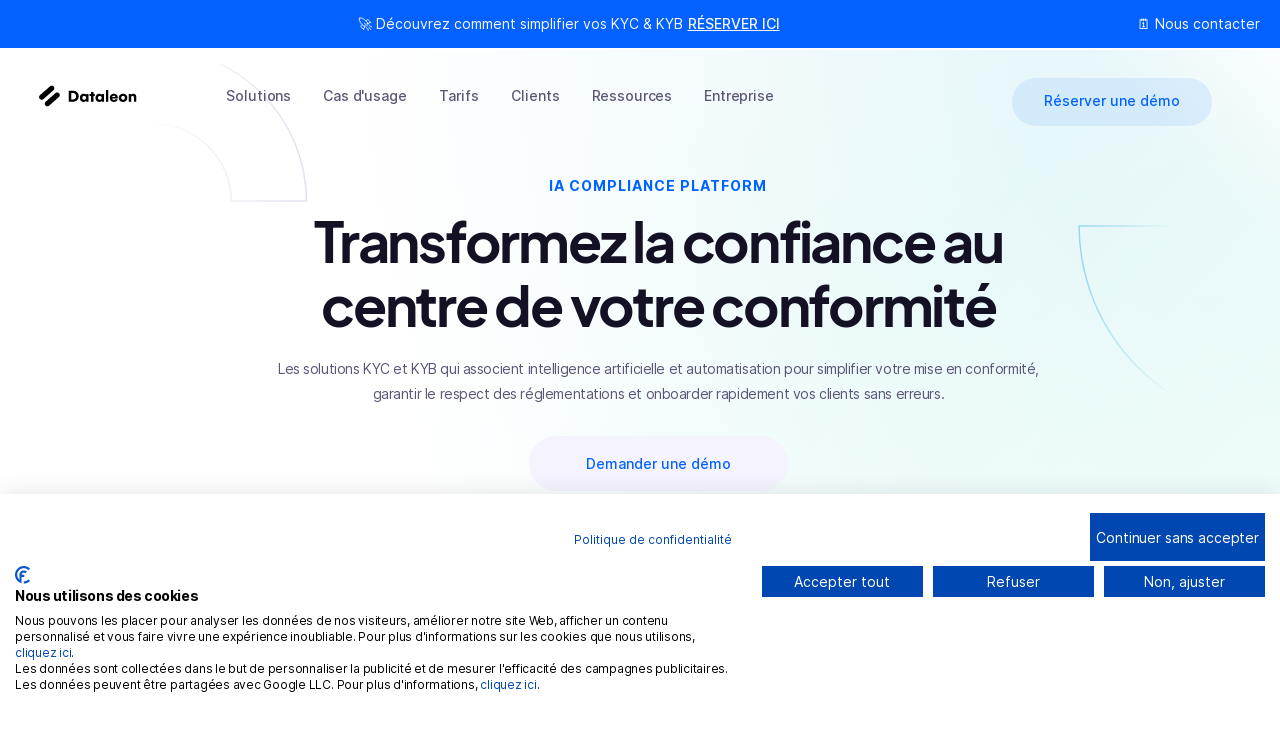

--- FILE ---
content_type: text/html
request_url: https://www.dataleon.ai/?r=0
body_size: 22301
content:
<!DOCTYPE html><!-- This site was created in Webflow. https://webflow.com --><!-- Last Published: Wed Jan 21 2026 09:50:32 GMT+0000 (Coordinated Universal Time) --><html data-wf-domain="www.dataleon.ai" data-wf-page="646f210978f4f824bd529b34" data-wf-site="6263ca4a5e32dab07539b0d3" lang="fr-FR"><head><meta charset="utf-8"/><title>Solutions KYC/KYB IA, Automatisation Conformité - Dataleon</title><link rel="alternate" hrefLang="x-default" href="https://www.dataleon.ai/"/><link rel="alternate" hrefLang="fr-FR" href="https://www.dataleon.ai/"/><link rel="alternate" hrefLang="en" href="https://www.dataleon.ai/en"/><meta content="Solutions KYC et KYB avec IA pour automatiser vos vérifications d&#x27;identité et d&#x27;entreprise. 90% plus rapide, 50% de réduction des coûts. Essai gratuit." name="description"/><meta content="Solutions KYC/KYB IA, Automatisation Conformité - Dataleon" property="og:title"/><meta content="Solutions KYC et KYB avec IA pour automatiser vos vérifications d&#x27;identité et d&#x27;entreprise. 90% plus rapide, 50% de réduction des coûts. Essai gratuit." property="og:description"/><meta content="https://cdn.prod.website-files.com/6263ca4a5e32dab07539b0d3/68c98458a33bacdc99f8e03a_Design%20sans%20titre%20(26).png" property="og:image"/><meta content="Solutions KYC/KYB IA, Automatisation Conformité - Dataleon" property="twitter:title"/><meta content="Solutions KYC et KYB avec IA pour automatiser vos vérifications d&#x27;identité et d&#x27;entreprise. 90% plus rapide, 50% de réduction des coûts. Essai gratuit." property="twitter:description"/><meta property="og:type" content="website"/><meta content="summary_large_image" name="twitter:card"/><meta content="width=device-width, initial-scale=1" name="viewport"/><meta content="Webflow" name="generator"/><link href="https://cdn.prod.website-files.com/6263ca4a5e32dab07539b0d3/css/dataleon.webflow.shared.f7ee7384f.css" rel="stylesheet" type="text/css" integrity="sha384-9+5zhPs2WGgrBUoIUjZ2f9/+vCKaRekUioSUDqNdSgPACMMYpn/aGth5q5lRViJT" crossorigin="anonymous"/><script type="text/javascript">!function(o,c){var n=c.documentElement,t=" w-mod-";n.className+=t+"js",("ontouchstart"in o||o.DocumentTouch&&c instanceof DocumentTouch)&&(n.className+=t+"touch")}(window,document);</script><link href="https://cdn.prod.website-files.com/6263ca4a5e32dab07539b0d3/6265c047776abb1a6c73cb71_6185a98d92e40f90970cf969_favicon.png" rel="shortcut icon" type="image/x-icon"/><link href="https://cdn.prod.website-files.com/6263ca4a5e32dab07539b0d3/6265c04dc6c1fb6d38b30e52_6185ab79a2657095f28cfc22_favicon%20(1).png" rel="apple-touch-icon"/><script async="" src="https://www.googletagmanager.com/gtag/js?id=G-15EXTLJHBM"></script><script type="text/javascript">window.dataLayer = window.dataLayer || [];function gtag(){dataLayer.push(arguments);}gtag('js', new Date());gtag('config', 'G-15EXTLJHBM', {'anonymize_ip': false});</script><script src="https://www.google.com/recaptcha/api.js" type="text/javascript"></script><!-- Google Tag Manager -->
<script>(function(w,d,s,l,i){w[l]=w[l]||[];w[l].push({'gtm.start':
new Date().getTime(),event:'gtm.js'});var f=d.getElementsByTagName(s)[0],
j=d.createElement(s),dl=l!='dataLayer'?'&l='+l:'';j.async=true;j.src=
'https://www.googletagmanager.com/gtm.js?id='+i+dl;f.parentNode.insertBefore(j,f);
})(window,document,'script','dataLayer','GTM-NN2GQRR');

</script>
<!-- End Google Tag Manager -->

<!-- Google Tag Manager (noscript) -->
<noscript><iframe src="https://www.googletagmanager.com/ns.html?id=GTM-NN2GQRR"
height="0" width="0" style="display:none;visibility:hidden"></iframe></noscript>
<!-- End Google Tag Manager (noscript) -->


<script>
  document.addEventListener("DOMContentLoaded", function () {
      const forbiddenWords = ["/t.me/", "ш", "и", "/coca24.", "sexe", "п", "Д", "П", "cocaine", "free", "porn", ".xyz", ".online", ".ru", ".vip", ".info", ".top", ".store", ".club", ".buzz", ".me",
        ".work", ".gq", ".cf", ".ml", ".ga", ".tk", ".sbs", ".beauty", ".uno"];
    
     const forbiddenNameWords = ["RobertRog"];
    
    const forbiddenTLDs =  [
        ".xyz", ".online", ".ru", ".vip", ".info", ".top", ".store", ".club", ".buzz", ".me",
        ".work", ".gq", ".cf", ".ml", ".ga", ".tk", ".sbs", ".beauty", ".godaddy", ".uno"
    ]; // Liste des TLDs interdits
    
    const form = document.querySelector("form"); // Sélection du formulaire
    const inputFields = form.querySelectorAll("input, textarea"); // Tous les champs texte
    const emailField = document.querySelector("#Email-Contact"); // Champ e-mail
    const nameField = document.querySelector("#Name"); // Champ e-mail
    const errorMessageDiv = document.querySelector(".w-form-fail"); // Message d'erreur Webflow

    let isValid = true;
    form.addEventListener("submit", function (event) {
        let detectedWords = [];
        let emailError = false;

        // Vérification des mots interdits dans tous les champs
        inputFields.forEach((field) => {
            forbiddenWords.forEach((word) => {
                if (field.value.toLowerCase().includes(word)) {
                    isValid = false;
                    field.style.border = "2px solid red"; // Bordure rouge
                    detectedWords.push(word);
                }
            });
        });

        if (nameField) {
            const nameValue = nameField.value.trim();
            if (nameValue && forbiddenNameWords.includes(nameValue.toLowerCase())) {
                isValid = false;
                emailError = true;
                emailField.style.border = "2px solid red"; // Bordure rouge
            }
        }
      
        // Vérification du domaine de l'email
        if (emailField) {
            const emailValue = emailField.value.trim();
            const emailDomainParts = emailValue.split("@")[1]; // Extrait le domaine complet
            const emailTLD = emailDomainParts ? "." + emailDomainParts.split(".").pop() : ""; // Extrait uniquement le TLD (ex: .com, .xyz)

            if (emailTLD && forbiddenTLDs.includes(emailTLD.toLowerCase())) {
                isValid = false;
                emailError = true;
                emailField.style.border = "2px solid red"; // Bordure rouge
            }
        }

        // Affichage du message d'erreur si problème détecté
        if (!isValid) {
            location.reload();
            event.preventDefault(); // Empêche l'envoi du formulaire
            errorMessageDiv.style.display = "block"; // Affiche l'erreur
            errorMessageDiv.innerHTML = `<div>Oups ! ${
                detectedWords.length > 0
                    ? `Votre message contient des messages non conformes à notre politique de communication.`
                    : ""
            }${emailError ? "L'email que vous avez saisi n'est pas autorisé." : ""}</div>`;
            return false;
        }
    });
  });
  

</script>

<style>
* {
  -webkit-font-smoothing: antialiased;
  -moz-osx-font-smoothing: grayscale;
}
  
.wg-drop.country-selector .wgcurrent, .wg-drop.country-selector ul {
    border: 1px solid #fff!important;
}
.wg-drop.country-selector .wgcurrent a {
    padding-right: 30px!important;
}
 .article.w-richtext h2 {
    font-size: 30px;
    font-weight: 700;
    line-height: 38px;
 }
  
 .article.w-richtext p {
    font-size: 15px;
    line-height: 30px;
}
  
  
.gradien-hero {
    background-image: linear-gradient(0deg,#fff,transparent 16%),linear-gradient(225deg,hsla(0,0%,100%,.6),transparent 80%),radial-gradient(circle farthest-corner at 50% 15%,rgba(57,183,214,.3),transparent 57%),radial-gradient(circle farthest-corner at 100% 0,rgba(212,255,242,.3),rgba(0,255,177,.2) 21%,#fff 41%,#fff);
    z-index: -1;
}
  
.gradien-hero-right {
    background-image: linear-gradient(0deg,#fff,hsla(0,0%,100%,0) 30%),linear-gradient(225deg,hsla(0,0%,100%,.75),hsla(0,0%,100%,0) 10%),linear-gradient(315deg,hsla(0,0%,100%,.5),hsla(0,0%,100%,0) 45%),linear-gradient(90deg,#fff,hsla(0,0%,100%,0) 50%),radial-gradient(circle farthest-corner at 100% 0,rgba(57,183,214,.1) 18%,rgba(57,67,214,0) 65%),radial-gradient(circle farthest-corner at 100% 100%,rgba(212,255,242,.3),rgba(0,255,177,.04) 20%,rgba(255,255,255,0) 64%)
}
 
.gradien-hero-full {
    background-image: linear-gradient(225deg,#e4faf3 10%,#e2efff 90%);
}

.logo {
    height: 60px;
}
  
  body {
     overflow-x: hidden!important;
  }
  
  .explore.w--current, .w-dropdown-link.w--current {
  	color: #0062ff!important;
  }
 
</style>



<!-- Google Tag Manager -->
<script>(function(w,d,s,l,i){w[l]=w[l]||[];w[l].push({'gtm.start':
new Date().getTime(),event:'gtm.js'});var f=d.getElementsByTagName(s)[0],
j=d.createElement(s),dl=l!='dataLayer'?'&l='+l:'';j.async=true;j.src=
'https://www.googletagmanager.com/gtm.js?id='+i+dl;f.parentNode.insertBefore(j,f);
})(window,document,'script','dataLayer','GTM-NN2GQRR');

</script>
<!-- End Google Tag Manager -->

<!-- Google Tag Manager (noscript) -->
<noscript><iframe src="https://www.googletagmanager.com/ns.html?id=GTM-NN2GQRR"
height="0" width="0" style="display:none;visibility:hidden"></iframe></noscript>
<!-- End Google Tag Manager (noscript) -->


<!-- Hotjar Tracking Code for Dataleon -->
<script>
    (function(h,o,t,j,a,r){
        h.hj=h.hj||function(){(h.hj.q=h.hj.q||[]).push(arguments)};
        h._hjSettings={hjid:3201610,hjsv:6};
        a=o.getElementsByTagName('head')[0];
        r=o.createElement('script');r.async=1;
        r.src=t+h._hjSettings.hjid+j+h._hjSettings.hjsv;
        a.appendChild(r);
    })(window,document,'https://static.hotjar.com/c/hotjar-','.js?sv=');
</script>


<!-- Google tag (gtag.js) -->
<script async src="https://www.googletagmanager.com/gtag/js?id=AW-17048110125"></script>
<script>
  window.dataLayer = window.dataLayer || [];
  function gtag(){dataLayer.push(arguments);}
  gtag('js', new Date());

  gtag('config', 'AW-17048110125');
</script>

<script>

// Define dataLayer and the gtag function.

window.dataLayer = window.dataLayer || [];

function gtag(){dataLayer.push(arguments);}

 
// Set default consent for specific regions according to your requirements

gtag('consent', 'default', {

  'ad_storage': 'denied',

  'ad_user_data': 'denied',

  'ad_personalization': 'denied',

  'analytics_storage': 'denied',

 'regions':[<list of ISO 3166-2 region codes>]

});

// Set default consent for all other regions according to your requirements

gtag('consent', 'default', {

  'ad_storage': 'denied',

  'ad_user_data': 'denied',

  'ad_personalization': 'denied',

  'analytics_storage': 'denied'

});

 
</script>

<!--Banner script here!-->
<script src="https://consent.cookiefirst.com/sites/dataleon.ai-430342b2-c0e5-4b8d-9ec2-e03866dd975e/consent.js"></script>

<script type="text/javascript" src="https://app.lemlist.com/api/visitors/tracking?k=jqA6Vz9AIYEiKg4EPxch2wOa%2BPj3VjsEOuaZKM%2BVySA%3D&t=tea_f483qsGEsuii3eEYo"></script></head><body class="body-9"><div class="gradien-hero gradien-hero-right"></div><div class="navigation"><div class="banner-wrapper"><div class="banner-item"><div class="w-layout-grid banner-3"><div id="w-node-_577686b3-30d2-7f7f-a7fc-d51b28ad82c1-0a01d0e9" class="div-block-3-offre-essentiel"><div id="w-node-_577686b3-30d2-7f7f-a7fc-d51b28ad82c2-0a01d0e9" class="text-block-16 emd">🚀 Découvrez comment simplifier vos KYC &amp; KYB</div><a href="/demander-une-demo" class="link-block togo w-inline-block">RÉSERVER ICI</a></div><div id="w-node-_577686b3-30d2-7f7f-a7fc-d51b28ad82c8-0a01d0e9" class="div-block-2-nous-contacter-nav-bar"><a id="w-node-_577686b3-30d2-7f7f-a7fc-d51b28ad82c9-0a01d0e9" href="#" target="_blank" class="link-block-3 seconnect w-inline-block"><div class="text-block-16 seconnect">Se connecter</div></a><a href="/contact" class="link-block-3 w-inline-block"><div class="text-block-16">🗓 Nous contacter</div></a><a href="https://dashboard.dataleon.ai/signin" class="explore-copy hideexplore ban-offer">Se connecter</a></div></div></div></div><div data-collapse="medium" data-animation="default" data-duration="400" data-easing="ease" data-easing2="ease" role="banner" class="navigation-default w-nav"><div class="navigation-container"><div class="navigation-wrapper"><a href="/?r=0" aria-current="page" class="brand-large w-nav-brand w--current"><img src="https://cdn.prod.website-files.com/6263ca4a5e32dab07539b0d3/6263e2b0e9f8f4633d676a9e_dataleon1.8cdd3500-1.svg" alt="" class="logo"/></a><nav role="navigation" class="nav-menu w-nav-menu"><div data-hover="true" data-delay="0" class="dropdown-3 w-dropdown"><div class="nav-link-dropdown w-dropdown-toggle"><div>Solutions</div></div><nav class="dropdown-list w-dropdown-list"><div class="dropdown-base prodme"><div class="div-block-6"><div class="w-layout-grid grid-31"><div class="fix-size"><div class="title-grey-400 headertittleg-gray">produits dataleon</div><div class="div-block-9"><div class="div-block-8 icon-div top-header kyb-color"><img src="https://cdn.prod.website-files.com/6263ca4a5e32dab07539b0d3/64b3f890532016333ceda666_shield.svg" loading="lazy" alt="icon warning" class="image-23"/></div><div><a href="/solutions/kyb" hreflang="fr" class="dropdown-link link-withsubtitle w-dropdown-link">KYB Vérification d&#x27;entreprise</a><p class="body-large-menu max-width menu-description">Rationalisez votre flux de vérification d&#x27;entreprise en toute conformité</p></div></div><div class="div-block-9"><div class="div-block-8 icon-div top-header ico-kyc-clor"><img src="https://cdn.prod.website-files.com/6263ca4a5e32dab07539b0d3/64b403d4f1050d271580c282_user-check.svg" loading="lazy" alt="Icon check" class="image-23"/></div><div><a href="/solutions/kyc" hreflang="fr" class="dropdown-link link-withsubtitle w-dropdown-link">KYC Vérification d&#x27;identité</a><p class="body-large-menu max-width menu-description">Vérifiez les utilisateurs dans le monde entier en temps réel grâce à l&#x27;IA</p></div></div><div class="div-block-9-anc"><div class="div-block-8 icon-div top-header ticker-clor"><img src="https://cdn.prod.website-files.com/6263ca4a5e32dab07539b0d3/64b3fd29b9a22c5556db776f_layers.svg" loading="lazy" width="Auto" alt="Layers icon" class="image-23"/></div><div><a href="/technologies/kyc-afrique" hreflang="fr" class="dropdown-link link-withsubtitle w-dropdown-link">KYC for Africa</a><p class="body-large max-width menu-description">Vérifiez les utilisateurs avec les conformités africaines en temps réel grâce à l&#x27;IA</p></div></div><div class="div-block-9-anc"><div class="div-block-8 icon-div top-header home-color"><img src="https://cdn.prod.website-files.com/6263ca4a5e32dab07539b0d3/6704ff5db1e0f9be856398dd_Fiscality%20icon.avif" loading="lazy" alt="" class="image-23"/></div><div><a href="/technologies/api-ocr-liasse-fiscale-2033-et-2050" hreflang="fr" class="dropdown-link link-withsubtitle w-dropdown-link">API Liasse Fiscale</a><p class="body-large max-width menu-description">Extraction automatique des données fiscales avec l&#x27;IA</p></div></div></div><div class="fix-size-anc"><div class="title-grey-400 headertittleg-gray">KYB - Vérification d&#x27;entreprise</div><div class="div-block-9"><div class="div-block-8 icon-div top-header home-color"><img src="https://cdn.prod.website-files.com/6263ca4a5e32dab07539b0d3/64b3fd1d7de857928fac7cc1_columns.svg" loading="lazy" alt="Columns icon" class="image-23"/></div><div><a href="/solutions/kyb" hreflang="fr" class="dropdown-link link-withsubtitle w-dropdown-link">XXX</a><p class="body-large max-width menu-description">XXXX</p></div></div><div class="div-block-9-anc"><div class="div-block-8 icon-div top-header invoice-clor"><img src="https://cdn.prod.website-files.com/6263ca4a5e32dab07539b0d3/64b3fd0ef1050d27157a47be_file.svg" loading="lazy" alt="Document icon" class="image-23"/></div><div><a href="/technologies/ocr-facture" hreflang="fr" class="dropdown-link link-withsubtitle w-dropdown-link">API Facture</a><p class="body-large max-width menu-description">Automatisez la gestion des factures et gagnez du temps précieux.</p></div></div><div class="div-block-9-anc"><div class="div-block-8 icon-div top-header bank-color"><img src="https://cdn.prod.website-files.com/6263ca4a5e32dab07539b0d3/64b3fd1d7de857928fac7cc1_columns.svg" loading="lazy" alt="Columns icon" class="image-23"/></div><div><a href="/technologies/api-releve-bancaire-ocr-tableaux-damortissement" hreflang="fr" class="dropdown-link link-withsubtitle w-dropdown-link">API Relevé bancaire</a><p class="body-large max-width menu-description">Convertir vos fichiers PDF en fichier Excel, OFX en un temps record</p></div></div><div class="div-block-9-anc"><div class="div-block-8 icon-div top-header ticker-clor"><img src="https://cdn.prod.website-files.com/6263ca4a5e32dab07539b0d3/64b3fd29b9a22c5556db776f_layers.svg" loading="lazy" alt="Layers icon" class="image-23"/></div><div><a href="/technologies/ocr-ticket-de-caisse" hreflang="fr" class="dropdown-link link-withsubtitle w-dropdown-link">API Tickets de caisse</a><p class="body-large max-width menu-description">Facilitez la gestion des tickets de caisse pour une efficacité accrue</p></div></div></div></div><a hreflang="fr" href="/plateforme/ai-marketplace" class="button-light btomenu w-button">Voir toutes les APIs disponibles</a></div><div class="feature-menu"><div class="w-layout-grid navigation-grid productmenu"><div><div class="title-grey-400 headertittleg-gray">Comprendre dataleon </div><a href="/solutions/parcours-utilisateur" hreflang="fr" class="dropdown-link w-dropdown-link">Parcours de votre client</a><a href="/solutions/integration-des-solutions" hreflang="fr" class="dropdown-link w-dropdown-link">Intégration des solutions</a><a href="/plateforme/tableau-de-bord-danalyse" hreflang="fr" class="dropdown-link w-dropdown-link">Tableaux de bord</a><a href="/plateforme/kyc-ml" hreflang="fr" class="dropdown-link w-dropdown-link">Plateforme KYC</a></div></div></div></div></nav></div><div data-hover="true" data-delay="0" class="dropdown-4 w-dropdown"><div class="nav-link-dropdown w-dropdown-toggle"><div>Cas d&#x27;usage</div></div><nav class="dropdown-list w-dropdown-list"><div class="dropdown-base prodme"><div class="div-block-6"><div class="w-layout-grid navigation-grid menupro"><div class="fix-size"><div class="title-grey-400 headertittleg-gray">SECTEURS</div><a href="/solutions/services-financiers" hreflang="fr" class="dropdown-link link-withsubtitle w-dropdown-link">Banque &amp; Fintech</a><p class="body-large max-width menu-description">Conformez-vous aux régulations.</p><a href="/solutions/api-ocr-dossier-locataire-proprietaire" hreflang="fr" class="dropdown-link link-withsubtitle w-dropdown-link">Immobilier</a><p class="body-large max-width menu-description">Accélérez la vérification locataire.</p><a href="/solutions/verification-des-pieces-justificatives-pour-lassurance" hreflang="fr" class="dropdown-link link-withsubtitle w-dropdown-link">Assurance</a><p class="body-large max-width menu-description">Automatisez souscriptions et rémédiation.</p><a href="/solutions/secteur-comptabilite" hreflang="fr" class="dropdown-link link-withsubtitle w-dropdown-link">Comptabilité</a><p class="body-large max-width menu-description">Automatisez la gestion des factures.</p><a href="/solutions/telecom" hreflang="fr" class="dropdown-link link-withsubtitle w-dropdown-link">Télécommunications</a><p class="body-large max-width menu-description">Sécurisez et vérifiez vos abonnés.</p><a href="/solutions/api-ocr-onboarding-clients-kyc" hreflang="fr" class="dropdown-link link-withsubtitle w-dropdown-link">Mobilité</a><p class="body-large max-width menu-description">Optimisez l’expérience des conducteurs.</p></div><div class="fix-size"><div class="title-grey-400 headertittleg-gray">cas d&#x27;usage</div><a href="/cas-dusage/ouverture-compte-en-ligne-kyc" hreflang="fr" class="dropdown-link link-withsubtitle w-dropdown-link">Ouverture de compte en ligne</a><p class="body-large max-width menu-description">Sécurisez l&#x27;inscription client.</p><a href="/cas-dusage/validation-des-vendeurs-et-utilisateurs" hreflang="fr" class="dropdown-link link-withsubtitle w-dropdown-link">Validation des vendeurs &amp; utilisateurs</a><p class="body-large max-width menu-description">Vérifiez identité avant transaction.</p><a href="/cas-dusage/securisation-des-plateformes-de-jeux-dargent-et-de-crypto-monnaies" hreflang="fr" class="dropdown-link link-withsubtitle w-dropdown-link">Plateformes de jeux d&#x27;argent et de crypto</a><p class="body-large max-width menu-description">Assurez légitimité des utilisateurs.</p><a href="/cas-dusage/onboarding-des-entreprises-clientes" hreflang="fr" class="dropdown-link link-withsubtitle w-dropdown-link">Onboarding des entreprises clientes</a><p class="body-large max-width menu-description">Accélérez l’intégration clients B2B.</p><a href="/cas-dusage/verification-des-partenaires-commerciaux" hreflang="fr" class="dropdown-link link-withsubtitle w-dropdown-link">Vérification des partenaires commerciaux</a><p class="body-large max-width menu-description">Assurez fiabilité des partenaires.</p><a href="/cas-dusage/prevention-aml-et-conformite-reglementaire" hreflang="fr" class="dropdown-link link-withsubtitle w-dropdown-link">Prévention AML et conformité obligatoire</a><p class="body-large max-width menu-description">Respectez régulations et prévenez fraudes.</p></div></div></div><div class="feature-menu"><div class="w-layout-grid navigation-grid productmenu"><div><div class="title-grey-400 headertittleg-gray">Cas clients</div><div class="w-layout-grid grid-3"><a id="w-node-dc862a1c-0202-d8f8-5968-6369f41e2588-0a01d0e9" href="https://www.dataleon.ai/cas-clients/agicap" class="w-inline-block"><img src="https://cdn.prod.website-files.com/6263ca4a5e32dab07539b0d3/64b3e8ac9bd69e8f6cb1f553_Logo-Agicap.avif" loading="lazy" id="w-node-_8fe84974-81f1-edf1-4261-f4c9404ca77c-0a01d0e9" sizes="100vw" alt="Logo Agicap" srcset="https://cdn.prod.website-files.com/6263ca4a5e32dab07539b0d3/64b3e8ac9bd69e8f6cb1f553_Logo-Agicap-p-500.avif 500w, https://cdn.prod.website-files.com/6263ca4a5e32dab07539b0d3/64b3e8ac9bd69e8f6cb1f553_Logo-Agicap.avif 1653w" class="im-menu"/></a><a id="w-node-_87773f3b-6e47-9164-ae1e-ac668aaa70d7-0a01d0e9" href="https://www.dataleon.ai/cas-clients/sba-compta" class="w-inline-block"><img src="https://cdn.prod.website-files.com/6263ca4a5e32dab07539b0d3/64b3e94f31dc2962b5df5ebb_Capture%20d%E2%80%99e%CC%81cran%202023-07-16%20a%CC%80%2014.57.35.avif" loading="lazy" id="w-node-_13023249-b15e-62dc-5882-93d1fe02517e-0a01d0e9" alt="Logo SBA Compta" class="im-menu"/></a><a id="w-node-ed90f73b-e1ea-5312-174c-a2f7763db328-0a01d0e9" href="https://www.dataleon.ai/cas-clients/jaiye" class="w-inline-block"><img src="https://cdn.prod.website-files.com/6263ca4a5e32dab07539b0d3/64b3e9ed532016333ce1aa28_Capture%20d%E2%80%99e%CC%81cran%202023-07-16%20a%CC%80%2014.59.52.avif" loading="lazy" id="w-node-db0b84b7-864b-c402-5b8f-caace9f2c12b-0a01d0e9" alt="Logo Jaiye" class="im-menu"/></a></div><div class="title-grey-400 headertittleg-gray">conforimite </div><a href="/solutions/kyc-aml" hreflang="fr" class="dropdown-link w-dropdown-link">Solutions KYC/KYB</a><a href="/solutions/solutions-kyc-afrique" hreflang="fr" class="dropdown-link w-dropdown-link">Solutions KYC Africa</a></div></div></div></div></nav></div><a hreflang="fr" href="/tarifs" class="explore">Tarifs</a><a href="/clients" class="explore">Clients</a><div data-hover="true" data-delay="0" class="dropdown-2 w-dropdown"><div class="nav-link-dropdown w-dropdown-toggle"><div class="text-block-10">Ressources</div></div><nav class="dropdown-list w-dropdown-list"><div class="dropdown-base"><div class="w-layout-grid navigation-grid menupro"><div class="fix-size"><a href="/blog" hreflang="fr" class="dropdown-link link-withsubtitle w-dropdown-link">Blog</a><p class="body-large max-width menu-description">Accédez aux dernières nouveautés et actualités pertinentes.</p><a href="https://www.dataleon.ai/cas-clients" hreflang="fr" class="dropdown-link link-withsubtitle w-dropdown-link">Cas clients</a><p class="body-large max-width menu-description">Découvrez comment nos solutions ont été mises en œuvre avec succès.</p><a href="https://docs.dataleon.ai/" hreflang="fr" target="_blank" class="dropdown-link link-withsubtitle w-dropdown-link">Documentation</a><p class="body-large max-width menu-description">Accédez à toutes les ressources et guides pour une utilisation optimale de nos solutions.</p><a href="/comment-fonctionne-le-support" hreflang="fr" class="dropdown-link link-withsubtitle w-dropdown-link">Support</a><p class="body-large max-width menu-description">Découvrez les canaux de contact adaptés à votre situation.</p></div><div class="fix-size"><a href="/securite" hreflang="fr" class="dropdown-link link-withsubtitle w-dropdown-link">Sécurité des données</a><p class="body-large max-width menu-description">Nos solutions assurent la protection et la confidentialité de vos données.</p><a href="https://dataleon.statuspage.io" hreflang="fr" target="_blank" class="dropdown-link link-withsubtitle w-dropdown-link">API Status</a><p class="body-large max-width menu-description">Consultez l&#x27;état en temps réel de nos services API.</p><a href="https://docs.dataleon.ai/master/individuals" hreflang="fr" target="_blank" class="dropdown-link link-withsubtitle w-dropdown-link">API Reference</a><p class="body-large max-width menu-description">Accédez à la documentation complète pour intégrer nos API.</p></div></div></div></nav></div><div data-hover="true" data-delay="0" class="dropdown w-dropdown"><div class="nav-link-dropdown w-dropdown-toggle"><div class="text-block-11">Entreprise</div></div><nav class="dropdown-list w-dropdown-list"><div class="dropdown-base"><a href="/a-propos" hreflang="fr" class="dropdown-link w-dropdown-link">A propos</a><a href="/securite" hreflang="fr" class="dropdown-link w-dropdown-link">Sécurité des données</a><a href="/contact" hreflang="fr" class="dropdown-link w-dropdown-link">Nous contacter</a><a href="/carrieres" hreflang="fr" class="dropdown-link w-dropdown-link">Nous rejoindre</a></div></nav></div><a hreflang="fr" href="/demander-une-demo" class="explore exploreweb">Demander une demo</a><a hreflang="fr" href="/contact" class="explore exploreweb">Nous contacter</a></nav></div><div class="navigation-button-wrapper"><a href="https://dashboard.dataleon.ai/signup" class="button-light-2e-bouton btnmobile hideexplore w-button">Tester gratuitement</a><a href="/demander-une-demo" class="button-light-bouton-demo-nav-bar btnmobile hideexplore w-button">Réserver une démo</a><div class="div-block-114"><img src="https://cdn.prod.website-files.com/6263ca4a5e32dab07539b0d3/67f515bf333e908d6261aa8a_1.avif" loading="lazy" data-w-id="70bad894-ccdc-916f-1fc6-9f2b7428d9e6" alt="" class="image-47"/><div data-w-id="53e80763-ae6e-ad56-bde5-422e58608fc1" class="language"><a data-lang="fr" href="#" class="w-inline-block"><img src="https://cdn.prod.website-files.com/6263ca4a5e32dab07539b0d3/67f512efbef7b57cc2976114_icons8-la-france-100.png" loading="lazy" alt="" class="image-48"/></a><a data-lang="en" href="#" class="w-inline-block"><img src="https://cdn.prod.website-files.com/6263ca4a5e32dab07539b0d3/67f512f2d430062353bb8a26_icons8-anglais-100.avif" loading="lazy" alt="" class="image-49"/></a></div></div><div class="navigation-menu w-nav-button"><div class="icon w-icon-nav-menu"></div></div></div></div></div></div><div class="new-header-hp"><div class="container-large-new-header-hp"><div class="title-wrap-large-centre-new-header-hp"><div class="title title-marketplace">IA compliance platform</div><h1 class="heading-356">Transformez la confiance au centre de votre conformité</h1><p class="body-large-3 body-large-center">Les solutions KYC et KYB qui associent intelligence artificielle et automatisation pour simplifier votre mise en conformité, garantir le respect des réglementations et onboarder rapidement vos clients sans erreurs.</p><div class="div-block-138"><a id="sea-signup5" hreflang="fr" href="https://dashboard.dataleon.ai/signup" class="button-hp-cote-cote-v3-sans-bg w-button">Tester gratuitement</a><a id="sea-signup5" hreflang="fr" href="/demander-une-demo" class="button-hp-cote-cote w-button">Demander une démo</a></div><div class="div-block-138-demo-seul"><a id="sea-signup5" hreflang="fr" href="/demander-une-demo" class="button-hp-cote-cote w-button">Réserver une démo</a></div><div class="div-block-138-v2-cach"><a id="sea-signup5" hreflang="fr" href="/demander-une-demo" class="button-hp-cote-cote-v2-cach w-button">Demander une démo</a></div></div></div></div><div class="arcade-iframe-container-homepage"><div class="div-block-127"><div class="arcade-container w-embed w-iframe"><!--ARCADE EMBED START--><div style="position: relative; padding-bottom: calc(50.4167% + 41px); height: 0px; width: 100%;"><iframe src="https://demo.arcade.software/JimgHFjMjHAOLgYhoxbv?embed&embed_mobile=tab&embed_desktop=inline&show_copy_link=true" title="Dataleon" frameborder="0" loading="lazy" webkitallowfullscreen mozallowfullscreen allowfullscreen allow="clipboard-write" style="position: absolute; top: 0; left: 0; width: 100%; height: 100%; color-scheme: light;" ></iframe></div><!--ARCADE EMBED END--></div></div></div><div class="arcade-iframe-container-homepage-en"><div class="div-block-127"><div class="arcade-container w-embed w-iframe"><!--ARCADE EMBED START--><div style="position: relative; padding-bottom: calc(50.416666666666664% + 41px); height: 0; width: 100%;"><iframe src="https://demo.arcade.software/qoyOrQ5WHr0XK5QiYoWy?embed&embed_mobile=tab&embed_desktop=inline&show_copy_link=true" title=" Découvrir Dataleon (site) (EN)" frameborder="0" loading="lazy" webkitallowfullscreen mozallowfullscreen allowfullscreen allow="clipboard-write" style="position: absolute; top: 0; left: 0; width: 100%; height: 100%; color-scheme: light;" ></iframe></div><!--ARCADE EMBED END--></div></div></div><div class="company-section-blue-arcade"><div class="div-block-84-arcade"><div class="company-pattern-wrapper-arcade"><div class="w-layout-grid company-grid-arcade"><div data-w-id="f828b02e-eee4-fc74-74d0-f3ef3cc16a66" style="-webkit-transform:translate3d(0, 55px, 0) scale3d(1, 1, 1) rotateX(0) rotateY(0) rotateZ(0) skew(0, 0);-moz-transform:translate3d(0, 55px, 0) scale3d(1, 1, 1) rotateX(0) rotateY(0) rotateZ(0) skew(0, 0);-ms-transform:translate3d(0, 55px, 0) scale3d(1, 1, 1) rotateX(0) rotateY(0) rotateZ(0) skew(0, 0);transform:translate3d(0, 55px, 0) scale3d(1, 1, 1) rotateX(0) rotateY(0) rotateZ(0) skew(0, 0);opacity:0" class="company-card"><div class="number-large">90%</div><p class="body-medium">plus rapide pour onboarder</p></div><div data-w-id="f828b02e-eee4-fc74-74d0-f3ef3cc16a6d" style="-webkit-transform:translate3d(0, 55px, 0) scale3d(1, 1, 1) rotateX(0) rotateY(0) rotateZ(0) skew(0, 0);-moz-transform:translate3d(0, 55px, 0) scale3d(1, 1, 1) rotateX(0) rotateY(0) rotateZ(0) skew(0, 0);-ms-transform:translate3d(0, 55px, 0) scale3d(1, 1, 1) rotateX(0) rotateY(0) rotateZ(0) skew(0, 0);transform:translate3d(0, 55px, 0) scale3d(1, 1, 1) rotateX(0) rotateY(0) rotateZ(0) skew(0, 0);opacity:0" class="company-card"><div class="number-large">50%</div><p class="body-medium">de réduction de coûts</p></div><div data-w-id="f828b02e-eee4-fc74-74d0-f3ef3cc16a74" style="-webkit-transform:translate3d(0, 55px, 0) scale3d(1, 1, 1) rotateX(0) rotateY(0) rotateZ(0) skew(0, 0);-moz-transform:translate3d(0, 55px, 0) scale3d(1, 1, 1) rotateX(0) rotateY(0) rotateZ(0) skew(0, 0);-ms-transform:translate3d(0, 55px, 0) scale3d(1, 1, 1) rotateX(0) rotateY(0) rotateZ(0) skew(0, 0);transform:translate3d(0, 55px, 0) scale3d(1, 1, 1) rotateX(0) rotateY(0) rotateZ(0) skew(0, 0);opacity:0" class="company-card"><div class="number-large">2 semaines</div><p class="body-medium">maximum pour un déploiement</p></div></div><img style="-webkit-transform:translate3d(0, 55px, 0) scale3d(1, 1, 1) rotateX(0) rotateY(0) rotateZ(0) skew(0, 0);-moz-transform:translate3d(0, 55px, 0) scale3d(1, 1, 1) rotateX(0) rotateY(0) rotateZ(0) skew(0, 0);-ms-transform:translate3d(0, 55px, 0) scale3d(1, 1, 1) rotateX(0) rotateY(0) rotateZ(0) skew(0, 0);transform:translate3d(0, 55px, 0) scale3d(1, 1, 1) rotateX(0) rotateY(0) rotateZ(0) skew(0, 0);opacity:0" data-w-id="f828b02e-eee4-fc74-74d0-f3ef3cc16a82" alt="" src="https://cdn.prod.website-files.com/6263ca4a5e32dab07539b0d3/6263ca4a5e32da286439b138_Company%20Pattern%20Group.svg" loading="lazy" class="pattern"/></div></div></div><div class="customer-section-int-kyc"><div class="container"><div class="title-wrap-centre"><h4 class="heading-4">Déjà approuvé par +100 entreprises</h4></div><div data-w-id="7fef8e1a-8ae7-4372-5e32-efb0dea30550" class="w-layout-grid logo-centre"><img src="https://cdn.prod.website-files.com/6263ca4a5e32dab07539b0d3/6264879e1c6e6106e0e8642d_618583c3d2a34f0a29bd9430_banque%20populaire.svg" loading="lazy" alt="" class="logo"/><img src="https://cdn.prod.website-files.com/6263ca4a5e32dab07539b0d3/6264879f645e808475971fc5_620c8f2b8b7a78586dc16b06_209600.svg" loading="lazy" alt="" class="logo"/><img src="https://cdn.prod.website-files.com/6263ca4a5e32dab07539b0d3/6264879f37a29c838a4af261_618583fdd2f637659d6d797c_sba.svg" loading="lazy" alt="" class="logo"/><img src="https://cdn.prod.website-files.com/6263ca4a5e32dab07539b0d3/6704fbc1e2593e204d6a1339_Maaf%20grey.avif" loading="lazy" alt="" class="logo"/><img src="https://cdn.prod.website-files.com/6263ca4a5e32dab07539b0d3/626487a2645e805ecf971fc7_620c8f903569a9b36e811700_Logo-Agicap-horizontal.svg" loading="lazy" alt="" class="logo"/><img src="https://cdn.prod.website-files.com/6263ca4a5e32dab07539b0d3/6704fa0f4e2988e142133bd1_Caixabank%20grey%202.avif" loading="lazy" width="Auto" alt="" class="logo-caixa"/><img src="https://cdn.prod.website-files.com/6263ca4a5e32dab07539b0d3/6716750e0edd990ddef9beca_corisbankk.avif" loading="lazy" width="Auto" id="w-node-_3f455521-38e8-f01f-71c2-463c7dd8258a-dea3054b" alt="" class="logo"/><img src="https://cdn.prod.website-files.com/6263ca4a5e32dab07539b0d3/67cec26bf05d2c679556d82d_14.svg" loading="lazy" width="Auto" alt="" class="logo"/><img src="https://cdn.prod.website-files.com/6263ca4a5e32dab07539b0d3/67cec26b23903b2cf24f4d9d_12.svg" loading="lazy" width="Auto" alt="" class="logo"/><img src="https://cdn.prod.website-files.com/6263ca4a5e32dab07539b0d3/67cec26be9d311047dc029da_9.svg" loading="lazy" width="Auto" alt="" class="logo"/><img src="https://cdn.prod.website-files.com/6263ca4a5e32dab07539b0d3/67cec26b97e0bca16db0c7be_10.svg" loading="lazy" width="Auto" alt="" class="logo"/><img src="https://cdn.prod.website-files.com/6263ca4a5e32dab07539b0d3/67cec26b55974a974dad3b2f_13.svg" loading="lazy" width="Auto" alt="" class="logo"/><img src="https://cdn.prod.website-files.com/6263ca4a5e32dab07539b0d3/6264879e1c6e6106e0e8642d_618583c3d2a34f0a29bd9430_banque%20populaire.svg" loading="lazy" alt="" class="logo"/><img src="https://cdn.prod.website-files.com/6263ca4a5e32dab07539b0d3/6264879f645e808475971fc5_620c8f2b8b7a78586dc16b06_209600.svg" loading="lazy" alt="" class="logo"/><img src="https://cdn.prod.website-files.com/6263ca4a5e32dab07539b0d3/6264879f37a29c838a4af261_618583fdd2f637659d6d797c_sba.svg" loading="lazy" alt="" class="logo"/><img src="https://cdn.prod.website-files.com/6263ca4a5e32dab07539b0d3/6704fbc1e2593e204d6a1339_Maaf%20grey.avif" loading="lazy" alt="" class="logo"/><img src="https://cdn.prod.website-files.com/6263ca4a5e32dab07539b0d3/626487a2645e805ecf971fc7_620c8f903569a9b36e811700_Logo-Agicap-horizontal.svg" loading="lazy" alt="" class="logo"/><img src="https://cdn.prod.website-files.com/6263ca4a5e32dab07539b0d3/6704fa0f4e2988e142133bd1_Caixabank%20grey%202.avif" loading="lazy" width="Auto" alt="" class="logo-caixa"/><img src="https://cdn.prod.website-files.com/6263ca4a5e32dab07539b0d3/6716750e0edd990ddef9beca_corisbankk.avif" loading="lazy" width="Auto" id="w-node-_13efee82-1a75-9832-ac72-cb11bf7e16dc-dea3054b" alt="" class="logo"/><img src="https://cdn.prod.website-files.com/6263ca4a5e32dab07539b0d3/67eabcb9f670b29024725b4e_Corps%20(6).svg" loading="lazy" width="Auto" id="w-node-_13efee82-1a75-9832-ac72-cb11bf7e16dd-dea3054b" alt="" class="logo"/><img src="https://cdn.prod.website-files.com/6263ca4a5e32dab07539b0d3/67cec26bf05d2c679556d82d_14.svg" loading="lazy" width="Auto" alt="" class="logo"/><img src="https://cdn.prod.website-files.com/6263ca4a5e32dab07539b0d3/67cec26b23903b2cf24f4d9d_12.svg" loading="lazy" width="Auto" alt="" class="logo"/><img src="https://cdn.prod.website-files.com/6263ca4a5e32dab07539b0d3/67cec26be9d311047dc029da_9.svg" loading="lazy" width="Auto" alt="" class="logo"/><img src="https://cdn.prod.website-files.com/6263ca4a5e32dab07539b0d3/67cec26b97e0bca16db0c7be_10.svg" loading="lazy" width="Auto" alt="" class="logo"/><img src="https://cdn.prod.website-files.com/6263ca4a5e32dab07539b0d3/67cec26b55974a974dad3b2f_13.svg" loading="lazy" width="Auto" alt="" class="logo"/><img src="https://cdn.prod.website-files.com/6263ca4a5e32dab07539b0d3/6264879e1c6e6106e0e8642d_618583c3d2a34f0a29bd9430_banque%20populaire.svg" loading="lazy" alt="" class="logo"/><img src="https://cdn.prod.website-files.com/6263ca4a5e32dab07539b0d3/6264879f645e808475971fc5_620c8f2b8b7a78586dc16b06_209600.svg" loading="lazy" alt="" class="logo"/><img src="https://cdn.prod.website-files.com/6263ca4a5e32dab07539b0d3/6264879f37a29c838a4af261_618583fdd2f637659d6d797c_sba.svg" loading="lazy" alt="" class="logo"/><img src="https://cdn.prod.website-files.com/6263ca4a5e32dab07539b0d3/6704fbc1e2593e204d6a1339_Maaf%20grey.avif" loading="lazy" alt="" class="logo"/><img src="https://cdn.prod.website-files.com/6263ca4a5e32dab07539b0d3/626487a2645e805ecf971fc7_620c8f903569a9b36e811700_Logo-Agicap-horizontal.svg" loading="lazy" alt="" class="logo"/><img src="https://cdn.prod.website-files.com/6263ca4a5e32dab07539b0d3/6704fa0f4e2988e142133bd1_Caixabank%20grey%202.avif" loading="lazy" width="Auto" alt="" class="logo-caixa"/><img src="https://cdn.prod.website-files.com/6263ca4a5e32dab07539b0d3/6716750e0edd990ddef9beca_corisbankk.avif" loading="lazy" width="Auto" id="w-node-_3952ef25-7cf5-d791-9cf2-4b83694515d6-dea3054b" alt="" class="logo"/><img src="https://cdn.prod.website-files.com/6263ca4a5e32dab07539b0d3/67cec26bca845e8df61e56a8_11.svg" loading="lazy" width="Auto" id="w-node-_3952ef25-7cf5-d791-9cf2-4b83694515d7-dea3054b" alt="" class="logo"/><img src="https://cdn.prod.website-files.com/6263ca4a5e32dab07539b0d3/67cec26bf05d2c679556d82d_14.svg" loading="lazy" width="Auto" alt="" class="logo"/><img src="https://cdn.prod.website-files.com/6263ca4a5e32dab07539b0d3/67cec26b23903b2cf24f4d9d_12.svg" loading="lazy" width="Auto" alt="" class="logo"/><img src="https://cdn.prod.website-files.com/6263ca4a5e32dab07539b0d3/67cec26be9d311047dc029da_9.svg" loading="lazy" width="Auto" alt="" class="logo"/><img src="https://cdn.prod.website-files.com/6263ca4a5e32dab07539b0d3/67cec26b97e0bca16db0c7be_10.svg" loading="lazy" width="Auto" alt="" class="logo"/><img src="https://cdn.prod.website-files.com/6263ca4a5e32dab07539b0d3/67cec26b55974a974dad3b2f_13.svg" loading="lazy" width="Auto" alt="" class="logo"/><img src="https://cdn.prod.website-files.com/6263ca4a5e32dab07539b0d3/6264879e1c6e6106e0e8642d_618583c3d2a34f0a29bd9430_banque%20populaire.svg" loading="lazy" alt="" class="logo"/><img src="https://cdn.prod.website-files.com/6263ca4a5e32dab07539b0d3/6264879f645e808475971fc5_620c8f2b8b7a78586dc16b06_209600.svg" loading="lazy" alt="" class="logo"/><img src="https://cdn.prod.website-files.com/6263ca4a5e32dab07539b0d3/6264879f37a29c838a4af261_618583fdd2f637659d6d797c_sba.svg" loading="lazy" alt="" class="logo"/><img src="https://cdn.prod.website-files.com/6263ca4a5e32dab07539b0d3/6704fbc1e2593e204d6a1339_Maaf%20grey.avif" loading="lazy" alt="" class="logo"/><img src="https://cdn.prod.website-files.com/6263ca4a5e32dab07539b0d3/626487a2645e805ecf971fc7_620c8f903569a9b36e811700_Logo-Agicap-horizontal.svg" loading="lazy" alt="" class="logo"/><img src="https://cdn.prod.website-files.com/6263ca4a5e32dab07539b0d3/6704fa0f4e2988e142133bd1_Caixabank%20grey%202.avif" loading="lazy" width="Auto" alt="" class="logo-caixa"/><img src="https://cdn.prod.website-files.com/6263ca4a5e32dab07539b0d3/6716750e0edd990ddef9beca_corisbankk.avif" loading="lazy" width="Auto" id="w-node-_3952ef25-7cf5-d791-9cf2-4b83694515e3-dea3054b" alt="" class="logo"/><img src="https://cdn.prod.website-files.com/6263ca4a5e32dab07539b0d3/67cec26bca845e8df61e56a8_11.svg" loading="lazy" width="Auto" id="w-node-_3952ef25-7cf5-d791-9cf2-4b83694515e4-dea3054b" alt="" class="logo"/><img src="https://cdn.prod.website-files.com/6263ca4a5e32dab07539b0d3/67cec26bf05d2c679556d82d_14.svg" loading="lazy" width="Auto" alt="" class="logo"/><img src="https://cdn.prod.website-files.com/6263ca4a5e32dab07539b0d3/67cec26b23903b2cf24f4d9d_12.svg" loading="lazy" width="Auto" alt="" class="logo"/><img src="https://cdn.prod.website-files.com/6263ca4a5e32dab07539b0d3/67cec26be9d311047dc029da_9.svg" loading="lazy" width="Auto" alt="" class="logo"/><img src="https://cdn.prod.website-files.com/6263ca4a5e32dab07539b0d3/67cec26b97e0bca16db0c7be_10.svg" loading="lazy" width="Auto" alt="" class="logo"/><img src="https://cdn.prod.website-files.com/6263ca4a5e32dab07539b0d3/67cec26b55974a974dad3b2f_13.svg" loading="lazy" width="Auto" alt="" class="logo"/></div><div class="div-block-22 videotomoi"><div><div class="container-extra-small"><img src="https://cdn.prod.website-files.com//webflow.com/c860cbaa-222d-4a84-ae79-2ae2f12a2dd2" loading="lazy" alt=""/><div class="video-wrapper"><img src="https://cdn.prod.website-files.com/6263ca4a5e32dab07539b0d3/6397528f0108e5dc89d9b5b6_JAIYE(1).webp" loading="lazy" sizes="(max-width: 1279px) 100vw, 1280px" srcset="https://cdn.prod.website-files.com/6263ca4a5e32dab07539b0d3/6397528f0108e5dc89d9b5b6_JAIYE(1)-p-500.webp 500w, https://cdn.prod.website-files.com/6263ca4a5e32dab07539b0d3/6397528f0108e5dc89d9b5b6_JAIYE(1)-p-800.webp 800w, https://cdn.prod.website-files.com/6263ca4a5e32dab07539b0d3/6397528f0108e5dc89d9b5b6_JAIYE(1)-p-1080.webp 1080w, https://cdn.prod.website-files.com/6263ca4a5e32dab07539b0d3/6397528f0108e5dc89d9b5b6_JAIYE(1).webp 1280w" alt="" class="image-cover clr"/><a href="#" class="video-lightbox w-inline-block w-lightbox"><img src="https://cdn.prod.website-files.com/6263ca4a5e32dab07539b0d3/6335fe8046e6f9e6ccd90399_629884bd9e9d8928c53f66ac_play-icon.svg" loading="lazy" alt=""/><script type="application/json" class="w-json">{
  "items": [
    {
      "url": "https://youtube.com/watch?v=5tdlERNjLzc",
      "originalUrl": "https://youtube.com/watch?v=5tdlERNjLzc",
      "width": 940,
      "height": 528,
      "thumbnailUrl": "https://i.ytimg.com/vi/5tdlERNjLzc/hqdefault.jpg",
      "html": "<iframe class=\"embedly-embed\" src=\"//cdn.embedly.com/widgets/media.html?src=https%3A%2F%2Fwww.youtube.com%2Fembed%2F5tdlERNjLzc%3Ffeature%3Doembed&display_name=YouTube&url=https%3A%2F%2Fwww.youtube.com%2Fwatch%3Fv%3D5tdlERNjLzc&image=https%3A%2F%2Fi.ytimg.com%2Fvi%2F5tdlERNjLzc%2Fhqdefault.jpg&key=96f1f04c5f4143bcb0f2e68c87d65feb&type=text%2Fhtml&schema=youtube\" width=\"940\" height=\"528\" scrolling=\"no\" title=\"YouTube embed\" frameborder=\"0\" allow=\"autoplay; fullscreen\" allowfullscreen=\"true\"></iframe>",
      "type": "video"
    }
  ],
  "group": ""
}</script></a></div></div><p class="body-large themotext">Jaiye utilise Dataleon pour automatiser son flux de données entrant</p><a hreflang="fr" href="/plateforme/ai-marketplace" class="button-link bcust w-inline-block"><div class="text-block-3">Voir le cas clients AGICAP</div><img src="https://cdn.prod.website-files.com/6263ca4a5e32dab07539b0d3/6263ca4a5e32da43d839b135_Chevron%20(Brand).svg" loading="lazy" alt="" class="image-2"/></a></div><div><div class="container-extra-small"><img src="https://cdn.prod.website-files.com//webflow.com/c860cbaa-222d-4a84-ae79-2ae2f12a2dd2" loading="lazy" alt=""/><div class="video-wrapper"><img src="https://cdn.prod.website-files.com/6263ca4a5e32dab07539b0d3/64c82a4e85a2133247a3d816_Treasy.webp" loading="lazy" sizes="(max-width: 1279px) 100vw, 1280px" srcset="https://cdn.prod.website-files.com/6263ca4a5e32dab07539b0d3/64c82a4e85a2133247a3d816_Treasy-p-500.webp 500w, https://cdn.prod.website-files.com/6263ca4a5e32dab07539b0d3/64c82a4e85a2133247a3d816_Treasy-p-800.webp 800w, https://cdn.prod.website-files.com/6263ca4a5e32dab07539b0d3/64c82a4e85a2133247a3d816_Treasy-p-1080.webp 1080w, https://cdn.prod.website-files.com/6263ca4a5e32dab07539b0d3/64c82a4e85a2133247a3d816_Treasy.webp 1280w" alt="" class="image-cover clr"/><a href="#" class="video-lightbox w-inline-block w-lightbox"><img src="https://cdn.prod.website-files.com/6263ca4a5e32dab07539b0d3/6335fe8046e6f9e6ccd90399_629884bd9e9d8928c53f66ac_play-icon.svg" loading="lazy" alt=""/><script type="application/json" class="w-json">{
  "items": [
    {
      "url": "https://youtube.com/watch?v=--phwZj0gfE",
      "originalUrl": "https://youtube.com/watch?v=--phwZj0gfE",
      "width": 940,
      "height": 528,
      "thumbnailUrl": "https://i.ytimg.com/vi/--phwZj0gfE/hqdefault.jpg",
      "html": "<iframe class=\"embedly-embed\" src=\"//cdn.embedly.com/widgets/media.html?src=https%3A%2F%2Fwww.youtube.com%2Fembed%2F--phwZj0gfE%3Ffeature%3Doembed&display_name=YouTube&url=https%3A%2F%2Fwww.youtube.com%2Fwatch%3Fv%3D--phwZj0gfE&image=https%3A%2F%2Fi.ytimg.com%2Fvi%2F--phwZj0gfE%2Fhqdefault.jpg&key=96f1f04c5f4143bcb0f2e68c87d65feb&type=text%2Fhtml&schema=youtube\" width=\"940\" height=\"528\" scrolling=\"no\" title=\"YouTube embed\" frameborder=\"0\" allow=\"autoplay; fullscreen; encrypted-media; picture-in-picture;\" allowfullscreen=\"true\"></iframe>",
      "type": "video"
    }
  ],
  "group": ""
}</script></a></div></div><p class="body-large themotext">Treasy optimise l&#x27;analyse documentaire grâce à l&#x27;IA de Dataleon</p><a hreflang="fr" href="/plateforme/ai-marketplace" class="button-link bcust w-inline-block"><div class="text-block-3">Voir le cas clients Small Business Act</div><img src="https://cdn.prod.website-files.com/6263ca4a5e32dab07539b0d3/6263ca4a5e32da43d839b135_Chevron%20(Brand).svg" loading="lazy" alt="" class="image-2"/></a></div><div><div class="container-extra-small"><img src="https://cdn.prod.website-files.com//webflow.com/c860cbaa-222d-4a84-ae79-2ae2f12a2dd2" loading="lazy" alt=""/><div class="video-wrapper"><img src="https://cdn.prod.website-files.com/6263ca4a5e32dab07539b0d3/64c82a53c0059d60ae253527_Aeque.webp" loading="lazy" sizes="(max-width: 1279px) 100vw, 1280px" srcset="https://cdn.prod.website-files.com/6263ca4a5e32dab07539b0d3/64c82a53c0059d60ae253527_Aeque-p-500.webp 500w, https://cdn.prod.website-files.com/6263ca4a5e32dab07539b0d3/64c82a53c0059d60ae253527_Aeque-p-800.webp 800w, https://cdn.prod.website-files.com/6263ca4a5e32dab07539b0d3/64c82a53c0059d60ae253527_Aeque-p-1080.webp 1080w, https://cdn.prod.website-files.com/6263ca4a5e32dab07539b0d3/64c82a53c0059d60ae253527_Aeque.webp 1280w" alt="" class="image-cover clr"/><a href="#" class="video-lightbox w-inline-block w-lightbox"><img src="https://cdn.prod.website-files.com/6263ca4a5e32dab07539b0d3/6335fe8046e6f9e6ccd90399_629884bd9e9d8928c53f66ac_play-icon.svg" loading="lazy" alt=""/><script type="application/json" class="w-json">{
  "items": [
    {
      "url": "https://youtube.com/watch?v=OAhq7sOxffw",
      "originalUrl": "https://youtube.com/watch?v=OAhq7sOxffw",
      "width": 940,
      "height": 528,
      "thumbnailUrl": "https://i.ytimg.com/vi/OAhq7sOxffw/hqdefault.jpg",
      "html": "<iframe class=\"embedly-embed\" src=\"//cdn.embedly.com/widgets/media.html?src=https%3A%2F%2Fwww.youtube.com%2Fembed%2FOAhq7sOxffw%3Ffeature%3Doembed&display_name=YouTube&url=https%3A%2F%2Fwww.youtube.com%2Fwatch%3Fv%3DOAhq7sOxffw&image=https%3A%2F%2Fi.ytimg.com%2Fvi%2FOAhq7sOxffw%2Fhqdefault.jpg&key=96f1f04c5f4143bcb0f2e68c87d65feb&type=text%2Fhtml&schema=youtube\" width=\"940\" height=\"528\" scrolling=\"no\" title=\"YouTube embed\" frameborder=\"0\" allow=\"autoplay; fullscreen; encrypted-media; picture-in-picture;\" allowfullscreen=\"true\"></iframe>",
      "type": "video"
    }
  ],
  "group": ""
}</script></a></div></div><p class="body-large themotext">AEQUE  améliore son expertise grâce à l&#x27;analyse par l&#x27;IA de Dataleon</p><a hreflang="fr" href="/plateforme/ai-marketplace" class="button-link bcust w-inline-block"><div class="text-block-3">Voir le cas clients AGICAP</div><img src="https://cdn.prod.website-files.com/6263ca4a5e32dab07539b0d3/6263ca4a5e32da43d839b135_Chevron%20(Brand).svg" loading="lazy" alt="" class="image-2"/></a></div><div><div class="container-extra-small"><img src="https://cdn.prod.website-files.com//webflow.com/c860cbaa-222d-4a84-ae79-2ae2f12a2dd2" loading="lazy" alt=""/><div class="video-wrapper"><img src="https://cdn.prod.website-files.com/6263ca4a5e32dab07539b0d3/63975271c35fe6cc123e1d71_SBA%20COMPTA%20(1).webp" loading="lazy" sizes="(max-width: 1279px) 100vw, 1280px" srcset="https://cdn.prod.website-files.com/6263ca4a5e32dab07539b0d3/63975271c35fe6cc123e1d71_SBA%20COMPTA%20(1)-p-500.webp 500w, https://cdn.prod.website-files.com/6263ca4a5e32dab07539b0d3/63975271c35fe6cc123e1d71_SBA%20COMPTA%20(1)-p-800.webp 800w, https://cdn.prod.website-files.com/6263ca4a5e32dab07539b0d3/63975271c35fe6cc123e1d71_SBA%20COMPTA%20(1)-p-1080.webp 1080w, https://cdn.prod.website-files.com/6263ca4a5e32dab07539b0d3/63975271c35fe6cc123e1d71_SBA%20COMPTA%20(1).webp 1280w" alt="" class="image-cover clr"/><a href="#" class="video-lightbox w-inline-block w-lightbox"><img src="https://cdn.prod.website-files.com/6263ca4a5e32dab07539b0d3/6335fe8046e6f9e6ccd90399_629884bd9e9d8928c53f66ac_play-icon.svg" loading="lazy" alt=""/><script type="application/json" class="w-json">{
  "items": [
    {
      "url": "https://youtube.com/watch?v=KPXl3T2cQwQ",
      "originalUrl": "https://youtube.com/watch?v=KPXl3T2cQwQ",
      "width": 940,
      "height": 528,
      "thumbnailUrl": "http://i.ytimg.com/vi/KPXl3T2cQwQ/hqdefault.jpg",
      "html": "<iframe class=\"embedly-embed\" src=\"//cdn.embedly.com/widgets/media.html?src=https%3A%2F%2Fwww.youtube.com%2Fembed%2FKPXl3T2cQwQ&display_name=YouTube&url=https%3A%2F%2Fwww.youtube.com%2Fwatch%3Fv%3DKPXl3T2cQwQ&image=http%3A%2F%2Fi.ytimg.com%2Fvi%2FKPXl3T2cQwQ%2Fhqdefault.jpg&key=96f1f04c5f4143bcb0f2e68c87d65feb&type=text%2Fhtml&schema=youtube\" width=\"940\" height=\"528\" scrolling=\"no\" title=\"YouTube embed\" frameborder=\"0\" allow=\"autoplay; fullscreen\" allowfullscreen=\"true\"></iframe>",
      "type": "video"
    }
  ],
  "group": ""
}</script></a></div></div><p class="body-large themotext">SBA utilise Dataleon pour automatiser son flux de comptabilité</p><a hreflang="fr" href="/plateforme/ai-marketplace" class="button-link bcust w-inline-block"><div class="text-block-3">Voir le cas clients Small Business Act</div><img src="https://cdn.prod.website-files.com/6263ca4a5e32dab07539b0d3/6263ca4a5e32da43d839b135_Chevron%20(Brand).svg" loading="lazy" alt="" class="image-2"/></a></div></div></div></div><div class="customer-section-int-kyc"></div><div class="feature-section-blue"><div class="container-small smillhome"><div class="title-wrap-large-centre homesolution"><div class="title title-marketplace">NOS SOLUTIONS</div><h2 class="heading-38">Des outils KYC et KYB de traitement automatique de données</h2><p class="body-large body-large-center">Dataleon permet aux entreprises de simplifier et d’automatiser les processus décisionnels grâce à l’intelligence artificielle. Optimisez vos opérations, accélérez le traitement des données et améliorez vos performances globales, tout en garantissant des résultats fiables et rapides pour vos clients.</p></div><div class="w-layout-grid grid-16"><div data-w-id="c5aeeede-e498-f1a2-9b0e-2d49c4993d70" class="feature-block-white"><img src="https://cdn.prod.website-files.com/6263ca4a5e32dab07539b0d3/6263ca4a5e32da395f39b181_Icon%20Reliable.svg" loading="lazy" alt="" class="icon-medium"/><h3 class="heading-35">KYC Vérification d&#x27;identité</h3><p class="body-medium menu-usa">Mettez fin à la fraude identitaire en vérifiant en temps réel l&#x27;identité de vos clients du monde entier. Améliorez leurs onboarding et réduisez vos coûts.<br/></p><div class="div-block-7"><div class="div-block-8 icon-div ico-ky"><img src="https://cdn.prod.website-files.com/6263ca4a5e32dab07539b0d3/64b403d4f1050d271580c282_user-check.svg" loading="lazy" alt="Icon check" class="image-23"/></div><div><a hreflang="fr" href="/solutions/kyc" class="footer-link produ-link w-inline-block"><div class="text-block-33">Respect des normes</div><img src="https://cdn.prod.website-files.com/6263ca4a5e32dab07539b0d3/6263ca4a5e32da43d839b135_Chevron%20(Brand).svg" loading="lazy" alt="" class="image-2"/></a><p class="body-large max-width menu-description me-top">KYC, LCB-FT, RGPD et eIDAS.</p></div></div><div class="div-block-7"><div class="div-block-8 icon-div kyb-color"><img src="https://cdn.prod.website-files.com/6263ca4a5e32dab07539b0d3/64b3fc25b9a22c5556da6b58_toggle-right.svg" loading="lazy" alt="Toggle right icon" class="image-23"/></div><div><a hreflang="fr" href="/solutions/kyc" class="footer-link produ-link w-inline-block"><div class="text-block-18">Des vérifications fiables</div><img src="https://cdn.prod.website-files.com/6263ca4a5e32dab07539b0d3/6263ca4a5e32da43d839b135_Chevron%20(Brand).svg" loading="lazy" alt="" class="image-2"/></a><p class="body-large max-width menu-description me-top">95% de précision grâce à plusieurs années de recherche en IA.</p></div></div><div class="div-block-7"><div class="div-block-8 icon-div hom-header"><img src="https://cdn.prod.website-files.com/6263ca4a5e32dab07539b0d3/64b3fc3432dbf85fa58164a1_home.svg" loading="lazy" alt="Home icon" class="image-23"/></div><div><a hreflang="fr" href="/solutions/kyc" class="footer-link produ-link w-inline-block"><div class="text-block-34">Processus guidé et sécurisé en 4 étapes</div><img src="https://cdn.prod.website-files.com/6263ca4a5e32dab07539b0d3/6263ca4a5e32da43d839b135_Chevron%20(Brand).svg" loading="lazy" alt="" class="image-2"/></a><p class="body-large max-width menu-description me-top">Sélection du type document d&#x27;identité. Capture du document. <br/>Confirmation d’identité via selfie ou vidéo. <br/>Contrôle en temps réel des données fournies.</p></div></div><div class="div-block-19"><a href="/solutions/kyc" hreflang="fr" class="bouton-kyc w-button">Voir le produit KYC</a></div></div><div data-w-id="c5aeeede-e498-f1a2-9b0e-2d49c4993d9c" class="feature-block-white feature-homeapp"><img src="https://cdn.prod.website-files.com/6263ca4a5e32dab07539b0d3/6263ca4a5e32da914639b185_Icon%20Learn.svg" loading="lazy" alt="" class="icon-medium"/><h3 class="heading-36">KYB Vérification d&#x27;entreprise</h3><p class="body-medium menu-usa">Automatisez la vérification d’identité de vos clients business et gagnez en temps et en efficacité, avec une solution complète ou sur mesure.<br/></p><div class="div-block-7"><div class="div-block-8 icon-div invoice-color"><img src="https://cdn.prod.website-files.com/6263ca4a5e32dab07539b0d3/64b3fd0ef1050d27157a47be_file.svg" loading="lazy" alt="Document icon" class="image-23"/></div><div><a hreflang="fr" href="/solutions/kyb" class="footer-link produ-link w-inline-block"><div class="text-block-35">Conformité aux normes</div><img src="https://cdn.prod.website-files.com/6263ca4a5e32dab07539b0d3/6263ca4a5e32da43d839b135_Chevron%20(Brand).svg" loading="lazy" alt="" class="image-2"/></a><p class="body-large-hp max-width menu-description me-top">KYB, LCB-FT, RGPD et eIDAS.</p></div></div><div class="div-block-7"><div class="div-block-8 icon-div bank-color"><img src="https://cdn.prod.website-files.com/6263ca4a5e32dab07539b0d3/64b3fd1d7de857928fac7cc1_columns.svg" loading="lazy" alt="Columns icon" class="image-23"/></div><div><a hreflang="fr" href="/solutions/kyb" class="footer-link produ-link w-inline-block"><div class="text-block-36">Des vérifications précises.</div><img src="https://cdn.prod.website-files.com/6263ca4a5e32dab07539b0d3/6263ca4a5e32da43d839b135_Chevron%20(Brand).svg" loading="lazy" alt="" class="image-2"/></a><p class="body-large max-width menu-description me-top">95% de précision grâce à plusieurs années de recherche en IA.</p></div></div><div class="div-block-7"><div class="div-block-8 icon-div ticket-clor"><img src="https://cdn.prod.website-files.com/6263ca4a5e32dab07539b0d3/64b3fd29b9a22c5556db776f_layers.svg" loading="lazy" alt="Layers icon" class="image-23"/></div><div><a hreflang="fr" href="/solutions/kyb" class="footer-link produ-link w-inline-block"><div class="text-block-37">Sécurisez vos opérations financières</div><img src="https://cdn.prod.website-files.com/6263ca4a5e32dab07539b0d3/6263ca4a5e32da43d839b135_Chevron%20(Brand).svg" loading="lazy" alt="" class="image-2"/></a><p class="body-large max-width menu-description me-top">Accédez aux listes de sanctions et PEP pour détecter les fraudes, <br/>tout en vérifiant les bénéficiaires effectifs (UBO). <br/>Et en contrôlant les risques financiers.</p></div></div><div class="div-block-19"><a href="/solutions/kyb" hreflang="fr" class="bouton-kyb w-button">Voir le produit KYB</a></div></div></div></div><div class="button-wrapper buttonql"><a hreflang="fr" href="/tarifs" class="button-light button-light-phone w-button">Voir les tarifs</a><a hreflang="fr" href="/plateforme/ai-marketplace" class="button-light button-light-phone w-button">Voir tous les produits</a></div></div><div class="b-n-fices-homepage bn-10nv"><div class="div-block-30"><div class="container-b-n-fices-2"><div data-w-id="98a8d9a6-f1af-fa9f-26cf-16e1e5404629" style="-webkit-transform:translate3d(0, 55px, 0) scale3d(1, 1, 1) rotateX(0) rotateY(0) rotateZ(0) skew(0, 0);-moz-transform:translate3d(0, 55px, 0) scale3d(1, 1, 1) rotateX(0) rotateY(0) rotateZ(0) skew(0, 0);-ms-transform:translate3d(0, 55px, 0) scale3d(1, 1, 1) rotateX(0) rotateY(0) rotateZ(0) skew(0, 0);transform:translate3d(0, 55px, 0) scale3d(1, 1, 1) rotateX(0) rotateY(0) rotateZ(0) skew(0, 0);opacity:0" class="w-layout-grid title-grid-standard"><div id="w-node-_98a8d9a6-f1af-fa9f-26cf-16e1e540462a-bd529b34" class="title-text-wrap"><div class="title">solution</div><h2 class="heading-155">Votre conformité Business<br/>automatisée et alimentée par l’IA</h2><p class="body-large-5 body-large-center">Découvrez toutes les informations clés de vos clients en un flux automatisé : identifiez les actionnaires, gérez vos documents avec l&#x27;IA, lancez les screenings Sanctions AML &amp; PEP, vérifiez les identités et obtenez un score de risque instantané.</p></div></div></div><div class="div-block-97-kyc"><div class="container-b-n-fices-hp"><div class="w-layout-grid grid-6-kyc"><a href="/solutions/kyb" class="w-inline-block"><div data-w-id="98a8d9a6-f1af-fa9f-26cf-16e1e5404638" style="-webkit-transform:translate3d(0, 55px, 0) scale3d(1, 1, 1) rotateX(0) rotateY(0) rotateZ(0) skew(0, 0);-moz-transform:translate3d(0, 55px, 0) scale3d(1, 1, 1) rotateX(0) rotateY(0) rotateZ(0) skew(0, 0);-ms-transform:translate3d(0, 55px, 0) scale3d(1, 1, 1) rotateX(0) rotateY(0) rotateZ(0) skew(0, 0);transform:translate3d(0, 55px, 0) scale3d(1, 1, 1) rotateX(0) rotateY(0) rotateZ(0) skew(0, 0);opacity:0" class="feature-card-hp"><img loading="lazy" src="https://cdn.prod.website-files.com/6263ca4a5e32dab07539b0d3/6263ca4a5e32da1c0a39b13a_Icon%20Communication.svg" alt="" class="icon-medium"/><h5 class="heading-b-n-fices-hp">Vérification <br/>des entreprises</h5><p class="body-medium">Validez l’identité légale, les statuts et les bénéficiaires effectifs d’une entreprise en un instant.</p></div></a><a href="/solutions/kyc" class="w-inline-block"><div data-w-id="98a8d9a6-f1af-fa9f-26cf-16e1e5404632" style="-webkit-transform:translate3d(0, 55px, 0) scale3d(1, 1, 1) rotateX(0) rotateY(0) rotateZ(0) skew(0, 0);-moz-transform:translate3d(0, 55px, 0) scale3d(1, 1, 1) rotateX(0) rotateY(0) rotateZ(0) skew(0, 0);-ms-transform:translate3d(0, 55px, 0) scale3d(1, 1, 1) rotateX(0) rotateY(0) rotateZ(0) skew(0, 0);transform:translate3d(0, 55px, 0) scale3d(1, 1, 1) rotateX(0) rotateY(0) rotateZ(0) skew(0, 0);opacity:0" class="feature-card-hp"><img loading="lazy" src="https://cdn.prod.website-files.com/6263ca4a5e32dab07539b0d3/6263ca4a5e32da1e0039b182_Icon%20Quality.svg" alt="" class="icon-medium"/><h5 class="heading-b-n-fices-hp">Vérification <br/>des individus </h5><p class="body-medium">Vérifiez automatiquement l’identité d’un utilisateur via reconnaissance faciale et analyse de documents.</p></div></a><a href="/solutions/kyb" class="w-inline-block"><div id="w-node-_98a8d9a6-f1af-fa9f-26cf-16e1e5404640-bd529b34" data-w-id="98a8d9a6-f1af-fa9f-26cf-16e1e5404640" style="-webkit-transform:translate3d(0, 55px, 0) scale3d(1, 1, 1) rotateX(0) rotateY(0) rotateZ(0) skew(0, 0);-moz-transform:translate3d(0, 55px, 0) scale3d(1, 1, 1) rotateX(0) rotateY(0) rotateZ(0) skew(0, 0);-ms-transform:translate3d(0, 55px, 0) scale3d(1, 1, 1) rotateX(0) rotateY(0) rotateZ(0) skew(0, 0);transform:translate3d(0, 55px, 0) scale3d(1, 1, 1) rotateX(0) rotateY(0) rotateZ(0) skew(0, 0);opacity:0" class="feature-card-hp"><img loading="lazy" src="https://cdn.prod.website-files.com/6263ca4a5e32dab07539b0d3/6263ca4a5e32da395f39b181_Icon%20Reliable.svg" alt="" class="icon-medium"/><h5 class="heading-b-n-fices-hp">Anti-fraude<br/>documentaire</h5><p class="body-medium">Détectez les fraudes documentaires et incohérences grâce à une analyse intelligente et sécurisée.</p></div></a><a href="/solutions/kyb" class="w-inline-block"><div class="feature-card-hp"><img loading="lazy" src="https://cdn.prod.website-files.com/6263ca4a5e32dab07539b0d3/6263ca4a5e32da3a8139b191_Icon%20Progress.svg" alt="" class="icon-medium"/><h5 class="heading-b-n-fices-hp">Gestion des<br/>risques</h5><p class="body-medium">Vérifiez l’équilibre et la logique des montants présents dans les documents financiers analysés.</p></div></a></div></div><a href="/tarifs" class="button-blue btm w-button">Voir les tarifs</a><a href="/demander-une-demo" class="button-light-bouton-demo btnmobile hideexplore w-button">Demander une démo</a></div></div><div class="div-block-138"><a id="sea-signup5" hreflang="fr" href="https://dashboard.dataleon.ai/signup" class="button-hp-cote-cote-v3-sans-bg w-button">Tester gratuitement</a><a id="sea-signup5" hreflang="fr" href="/demander-une-demo" class="button-hp-cote-cote w-button">Demander une démo</a></div></div><div data-w-id="a24038f3-b7a2-3443-c7bc-7efc2b830c6e" style="-webkit-transform:translate3d(0, 55px, 0) scale3d(1, 1, 1) rotateX(0) rotateY(0) rotateZ(0) skew(0, 0);-moz-transform:translate3d(0, 55px, 0) scale3d(1, 1, 1) rotateX(0) rotateY(0) rotateZ(0) skew(0, 0);-ms-transform:translate3d(0, 55px, 0) scale3d(1, 1, 1) rotateX(0) rotateY(0) rotateZ(0) skew(0, 0);transform:translate3d(0, 55px, 0) scale3d(1, 1, 1) rotateX(0) rotateY(0) rotateZ(0) skew(0, 0);opacity:0" class="title-wrap-large-centre home-wraplg"><div class="title">VOTRE PORTAIL CLIENT</div><h2 class="heading-155"><strong>Créer un parcours d&#x27;embarquement doté d&#x27;une expérience unique</strong></h2><p class="body-large-centr">Offrez à vos clients une expérience d’onboarding sur mesure grâce à un portail intelligent. Ajoutez des questionnaires et documents personnalisés, automatisez chaque étape du processus et intégrez la signature électronique pour une validation rapide et fluide.</p></div><div class="div-block-146 kyb-arc-top hme-kyvb"><div class="w-embed w-iframe"><!--ARCADE EMBED START--><div style="position: relative; padding-bottom: calc(50.4167% + 41px); height: 0px; width: 100%;"><iframe src="https://demo.arcade.software/nmp7ZXRPaPNPfSliER8F?embed&embed_mobile=tab&embed_desktop=inline&show_copy_link=true" title="Portail KYB - Site - nov25" frameborder="0" loading="lazy" webkitallowfullscreen mozallowfullscreen allowfullscreen allow="clipboard-write" style="position: absolute; top: 0; left: 0; width: 100%; height: 100%; color-scheme: light;" ></iframe></div><!--ARCADE EMBED END--></div></div><div class="div-block-21 integrarion-bloc-home"><div data-w-id="0de8a66e-9346-c98d-240f-9e2366617d6b" style="-webkit-transform:translate3d(0, 55px, 0) scale3d(1, 1, 1) rotateX(0) rotateY(0) rotateZ(0) skew(0, 0);-moz-transform:translate3d(0, 55px, 0) scale3d(1, 1, 1) rotateX(0) rotateY(0) rotateZ(0) skew(0, 0);-ms-transform:translate3d(0, 55px, 0) scale3d(1, 1, 1) rotateX(0) rotateY(0) rotateZ(0) skew(0, 0);transform:translate3d(0, 55px, 0) scale3d(1, 1, 1) rotateX(0) rotateY(0) rotateZ(0) skew(0, 0);opacity:0" class="title-wrap-large-centre"><div class="title">INTEGRATION</div><h2 class="heading-155"><strong>Synchroniser avec vos outils préférés en toute simplicité</strong></h2><p class="body-large-centr">Connectez votre solution KYC/KYB à vos outils existants (HubSpot, Salesforce, Pipedrive, etc.) pour centraliser vos données clients et automatiser vos flux de conformité sans effort.Gagnez du temps, évitez les doublons et assurez une mise à jour en temps réel de toutes vos informations.</p></div><div class="div-block-121"><div class="bold-text-8"></div><div class="div-block-122"><img src="https://cdn.prod.website-files.com/6263ca4a5e32dab07539b0d3/6842ed090f967136f3f56c1c_1.avif" loading="lazy" alt="" class="image-50"/><img src="https://cdn.prod.website-files.com/6263ca4a5e32dab07539b0d3/6842ed099872b4967e73383c_2.avif" loading="lazy" alt="" class="image-50"/><img src="https://cdn.prod.website-files.com/6263ca4a5e32dab07539b0d3/684305090517e8d720bc9bfb_Design%20sans%20titre%20(19).avif" loading="lazy" alt="" class="image-50"/><img src="https://cdn.prod.website-files.com/6263ca4a5e32dab07539b0d3/6842ed09e6ac8059038a541e_3.avif" loading="lazy" alt="" class="image-50"/><img src="https://cdn.prod.website-files.com/6263ca4a5e32dab07539b0d3/6842ed0962f0ad508eed715c_4.avif" loading="lazy" alt="" class="image-50"/><img src="https://cdn.prod.website-files.com/6263ca4a5e32dab07539b0d3/6842ed090627709a2326c174_5.avif" loading="lazy" alt="" class="image-50"/><img src="https://cdn.prod.website-files.com/6263ca4a5e32dab07539b0d3/6842ed099872b4967e733839_6.avif" loading="lazy" alt="" class="image-50"/><img src="https://cdn.prod.website-files.com/6263ca4a5e32dab07539b0d3/6842ed091a21941d81ca14d6_7.avif" loading="lazy" alt="" class="image-50"/></div></div></div><div class="feature-section thissection"><div class="container-large"><div class="feature-wrapper"><div class="w-layout-grid feature-grid"><div id="w-node-_0046c889-6179-10f8-29af-5d1f1662fdb8-1662fdb4" data-w-id="0046c889-6179-10f8-29af-5d1f1662fdb8"><div class="title">IA COMPLIANCE PLATFORM</div><h2 class="h3-title"><strong class="bold-text-7">La solution qui transforme votre manière de travailler</strong></h2><img src="https://cdn.prod.website-files.com/6263ca4a5e32dab07539b0d3/64b487e730ae58c2d448abe1_Selection%20photo%20Homepage%20(glisse%CC%81(e)s)-min%20(1).webp" loading="lazy" data-w-id="0046c889-6179-10f8-29af-5d1f1662fdbe" sizes="(max-width: 1500px) 100vw, 1500px" alt="" srcset="https://cdn.prod.website-files.com/6263ca4a5e32dab07539b0d3/64b487e730ae58c2d448abe1_Selection%20photo%20Homepage%20(glisse%CC%81(e)s)-min%20(1)-p-500.webp 500w, https://cdn.prod.website-files.com/6263ca4a5e32dab07539b0d3/64b487e730ae58c2d448abe1_Selection%20photo%20Homepage%20(glisse%CC%81(e)s)-min%20(1)-p-800.webp 800w, https://cdn.prod.website-files.com/6263ca4a5e32dab07539b0d3/64b487e730ae58c2d448abe1_Selection%20photo%20Homepage%20(glisse%CC%81(e)s)-min%20(1)-p-1080.webp 1080w, https://cdn.prod.website-files.com/6263ca4a5e32dab07539b0d3/64b487e730ae58c2d448abe1_Selection%20photo%20Homepage%20(glisse%CC%81(e)s)-min%20(1).webp 1500w" class="globe-full shadowbrowser homebro"/></div><div id="w-node-_0046c889-6179-10f8-29af-5d1f1662fdbf-1662fdb4" data-w-id="0046c889-6179-10f8-29af-5d1f1662fdbf" class="w-layout-grid feature-card-grid"><div id="w-node-_0046c889-6179-10f8-29af-5d1f1662fdc0-1662fdb4" class="card-hp"><img src="https://cdn.prod.website-files.com/6263ca4a5e32dab07539b0d3/6263ca4a5e32da395f39b181_Icon%20Reliable.svg" loading="lazy" alt="" class="icon-medium"/><h3 class="heading-147">Pour<br/>vos clients</h3><p class="body-medium-centr">Accélérez vos processus et offrez une expérience client sur-mesure, sans erreurs.</p></div><div class="card-hp"><img src="https://cdn.prod.website-files.com/6263ca4a5e32dab07539b0d3/6263ca4a5e32da1e0039b182_Icon%20Quality.svg" loading="lazy" alt="" class="icon-medium"/><h3 class="heading-147">Pour<br/>vos collaborateurs</h3><p class="body-medium-centr">Faites gagner du temps à vos équipes, augmentez leur impact et développez leurs compétences.</p></div><div class="card-hp"><img src="https://cdn.prod.website-files.com/6263ca4a5e32dab07539b0d3/6263ca4a5e32da1c0a39b13a_Icon%20Communication.svg" loading="lazy" alt="" class="icon-medium"/><h3 class="heading-147">Pour<br/>les dirigeants</h3><p class="body-medium-centr">Prenez des décisions éclairées pour optimiser vos coûts et accélérer la croissance.</p></div></div></div></div></div></div><div class="video-section-hp hcu"><div class="container"><div class="w-layout-grid video-grid"><div id="w-node-_62931642-8921-08b5-4c1a-3ef90ab73576-0ab73573" class="div-block"><img src="https://cdn.prod.website-files.com/6263ca4a5e32dab07539b0d3/684305779324abda9900e804_image%20(32).avif" loading="lazy" srcset="https://cdn.prod.website-files.com/6263ca4a5e32dab07539b0d3/684305779324abda9900e804_image%20(32)-p-500.avif 500w, https://cdn.prod.website-files.com/6263ca4a5e32dab07539b0d3/684305779324abda9900e804_image%20(32)-p-800.avif 800w, https://cdn.prod.website-files.com/6263ca4a5e32dab07539b0d3/684305779324abda9900e804_image%20(32)-p-1080.avif 1080w, https://cdn.prod.website-files.com/6263ca4a5e32dab07539b0d3/684305779324abda9900e804_image%20(32)-p-1600.avif 1600w, https://cdn.prod.website-files.com/6263ca4a5e32dab07539b0d3/684305779324abda9900e804_image%20(32).avif 2940w" sizes="(max-width: 2940px) 100vw, 2940px" alt="" class="image-16"/><a id="sea-signup7" href="https://dashboard.dataleon.ai/signup" class="button-test-plateforme-cach w-button">Tester la plateforme gratuitement</a><a href="/demander-une-demo" class="button-light-bouton-demo-copy btnmobile hideexplore w-button">Demander une démo</a></div><div data-w-id="62931642-8921-08b5-4c1a-3ef90ab7357a"><div class="title">CAS D&#x27;Usage</div><h2 class="h3-title"><strong class="bold-text-8">Des solutions spécifiques pour des secteurs exigeants</strong></h2><p class="body-large">Dataleon propose des solutions flexibles, adaptées à vos défis uniques. Que ce soit pour la conformité, l’optimisation des processus ou la réduction des coûts, nous vous garantissons des résultats concrets et mesurables.</p><div class="w-layout-grid bullet-list-grid user-bull"><div class="bullet-point"><a href="/solutions/services-financiers" class="link-null w-inline-block"><img src="https://cdn.prod.website-files.com/6263ca4a5e32dab07539b0d3/6263ca4a5e32dacfc839b133_Bullet.svg" loading="lazy" alt="" class="bullet-point-purple"/><p class="body-dark-medium">Banque &amp; Fintech<br/></p><img src="https://cdn.prod.website-files.com/6263ca4a5e32dab07539b0d3/6263ca4a5e32da43d839b135_Chevron%20(Brand).svg" loading="lazy" alt="" class="image-2"/></a></div><div class="bullet-point"><div class="bullet-point"><a href="/solutions/api-ocr-dossier-locataire-proprietaire" class="link-null w-inline-block"><img src="https://cdn.prod.website-files.com/6263ca4a5e32dab07539b0d3/6263ca4a5e32dacfc839b133_Bullet.svg" loading="lazy" alt="" class="bullet-point-purple"/><p class="body-dark-medium">Immobilier<br/></p><img src="https://cdn.prod.website-files.com/6263ca4a5e32dab07539b0d3/6263ca4a5e32da43d839b135_Chevron%20(Brand).svg" loading="lazy" alt="" class="image-2"/></a></div></div><div class="bullet-point"><a href="/solutions/secteur-comptabilite" class="link-null w-inline-block"><img src="https://cdn.prod.website-files.com/6263ca4a5e32dab07539b0d3/6263ca4a5e32dacfc839b133_Bullet.svg" loading="lazy" alt="" class="bullet-point-purple"/><p class="body-dark-medium">Comptabilité<br/></p><img src="https://cdn.prod.website-files.com/6263ca4a5e32dab07539b0d3/6263ca4a5e32da43d839b135_Chevron%20(Brand).svg" loading="lazy" alt="" class="image-2"/></a></div><div class="bullet-point"><div class="bullet-point"><a href="/solutions/verification-des-pieces-justificatives-pour-lassurance" class="link-null w-inline-block"><img src="https://cdn.prod.website-files.com/6263ca4a5e32dab07539b0d3/6263ca4a5e32dacfc839b133_Bullet.svg" loading="lazy" alt="" class="bullet-point-purple"/><p class="body-dark-medium">Assurance<br/></p><img src="https://cdn.prod.website-files.com/6263ca4a5e32dab07539b0d3/6263ca4a5e32da43d839b135_Chevron%20(Brand).svg" loading="lazy" alt="" class="image-2"/></a></div></div><div class="bullet-point"><div class="bullet-point"><a href="/solutions/telecom" class="link-null w-inline-block"><img src="https://cdn.prod.website-files.com/6263ca4a5e32dab07539b0d3/6263ca4a5e32dacfc839b133_Bullet.svg" loading="lazy" alt="" class="bullet-point-purple"/><p class="body-dark-medium">Télécommunications<br/></p><img src="https://cdn.prod.website-files.com/6263ca4a5e32dab07539b0d3/6263ca4a5e32da43d839b135_Chevron%20(Brand).svg" loading="lazy" alt="" class="image-2"/></a></div></div><div class="bullet-point"><div class="bullet-point"><a href="/solutions/api-ocr-onboarding-clients-kyc" class="link-null w-inline-block"><img src="https://cdn.prod.website-files.com/6263ca4a5e32dab07539b0d3/6263ca4a5e32dacfc839b133_Bullet.svg" loading="lazy" alt="" class="bullet-point-purple"/><p class="body-dark-medium">Mobilité<br/></p><img src="https://cdn.prod.website-files.com/6263ca4a5e32dab07539b0d3/6263ca4a5e32da43d839b135_Chevron%20(Brand).svg" loading="lazy" alt="" class="image-2"/></a></div></div></div></div></div></div></div><div class="content-section-blue"><div class="container-large"><div class="title-wrap-large-centre"><div class="title">SÉCURITÉ</div><h2><strong>Vos données restent en sécurité avec Dataleon</strong><br/></h2><p class="body-large body-large-center">Notre plateforme a été conçue pour être utilisée par des utilisateurs professionnels en respectant les normes de sécurité les plus strictes.</p></div><div class="content-feature-wrapper"><div class="w-layout-grid content-grid-large-s-cu"><div data-w-id="5d13709a-3162-3001-4c9b-d0456ee0be13" class="content-card-s-cu"><div class="number-large">Confidentialité </div><p class="body-medium">Vos traitements sont privés et le restent, même en interne. Les utilisateurs ne voient ni le titre, ni le contenu des éléments qui ne leur sont pas partagés.</p></div><div data-w-id="5d13709a-3162-3001-4c9b-d0456ee0be18" class="content-card-s-cu"><div class="number-large">Suppression </div><p class="body-medium">Vos données et le conteneur (serveur) temporaire sont supprimés après la fin du traitement, ainsi que les résultats de l&#x27;IA de nos systèmes.</p></div><div data-w-id="5d13709a-3162-3001-4c9b-d0456ee0be1d" class="content-card-s-cu"><div class="number-large">ISO 27001</div><p class="body-medium">Nos serveurs (certifiés ISO 27001) sont situés en France 🇫🇷, et supportent HTTPS et la dernière version de TLS. La norme RGPD est pris en compte.</p></div><div data-w-id="5d13709a-3162-3001-4c9b-d0456ee0be22" class="content-card-s-cu"><div class="number-large">Précision</div><p class="body-medium">Grâce à 3 ans de recherche en IA, notre solution vous permet de garantir 95% de précision pour une automatisation forte même en temps réel.</p></div></div><img src="https://cdn.prod.website-files.com/6263ca4a5e32dab07539b0d3/6263ca4a5e32da286439b138_Company%20Pattern%20Group.svg" loading="lazy" data-w-id="5d13709a-3162-3001-4c9b-d0456ee0be27" alt="" class="content-pattern"/></div></div></div><div class="testimonial-section"><div class="container"><div class="title-wrap-centre"><div class="title">TÉMOIGNAGES</div><h2 class="heading-187">Ne vous contentez pas de nous croire sur parole</h2></div><div class="testimonial-wrapper"><div data-w-id="f35e271a-3d8d-05c4-d395-4fdb90f3da1c" class="w-layout-grid feature-grid-small"><div class="testimonial-card"><img src="https://cdn.prod.website-files.com/6263ca4a5e32dab07539b0d3/626a7a7c84535081b2380619_Group%2047.svg" loading="lazy" alt="" class="star-rating"/><p class="body-large-900">Dataleon nous a permis de gagner 4 fois plus de temps dans le déploiement de notre solution, grâce à leur solution d&#x27;automatisation et no-code avec l&#x27;intelligence artificielle.</p><div class="author-wrapper"><img src="https://cdn.prod.website-files.com/6263ca4a5e32dab07539b0d3/6335914bb25be387c5cecfa0_unnamed.avif" loading="lazy" alt="" class="avatar-medium"/><div><div class="testimonial-author">Sonia Chetioui<span class="text-span"><br/>Financial Consulting<br/>@JAIYE</span></div></div></div></div><div class="testimonial-card"><img src="https://cdn.prod.website-files.com/6263ca4a5e32dab07539b0d3/626a7a7c84535081b2380619_Group%2047.svg" loading="lazy" alt="" class="star-rating"/><p class="body-large-900">La solution de conversion de données financières de Dataleon nous a permis de gagner du temps pour nos équipes techniques tout en permettant de proposer d&#x27;autres services à nos clients.</p><div class="author-wrapper"><img src="https://cdn.prod.website-files.com/6263ca4a5e32dab07539b0d3/633591a9981cc3f6739ede6a_8f84ed3f-703c-4c22-90b7-7c1cc9220bfb.webp" loading="lazy" alt="Agicap logo" class="avatar-medium"/><div><div class="testimonial-author">Quentin rochias<br/><span class="text-span">Customer Success Tech @AGICAP</span></div></div></div></div><div class="testimonial-card"><img src="https://cdn.prod.website-files.com/6263ca4a5e32dab07539b0d3/626a7a7c84535081b2380619_Group%2047.svg" loading="lazy" alt="" class="star-rating"/><p class="body-large-900">La solution évolutive de la plateforme Dataleon permet à nos équipes de se concentrer sur des tâches à forte valeur ajoutée et ainsi améliorer le onboarding de nos clients</p><div class="author-wrapper"><img src="https://cdn.prod.website-files.com/6263ca4a5e32dab07539b0d3/63359248981cc3f99a9ef12f_download.avif" loading="lazy" alt="Virgil logo" class="avatar-medium"/><div><div class="testimonial-author">Laetitia Gascon,<br/><span class="text-span">Customer Success Tech @VIRGIL</span></div></div></div></div><div class="testimonial-card"><img src="https://cdn.prod.website-files.com/6263ca4a5e32dab07539b0d3/626a7a7c84535081b2380619_Group%2047.svg" loading="lazy" alt="" class="star-rating"/><p class="body-large-900">Grâce à la solution Dataleon, et leur moteur IA et leur excellent accompagnement, nous avons réussi à implémenter en moins de 3 jours le traitement de données.</p><div class="author-wrapper"><img src="https://cdn.prod.website-files.com/6263ca4a5e32dab07539b0d3/633593261aa55ad52247f654_Group%201.avif" loading="lazy" alt="Aeque logo" class="avatar-medium"/><div><div class="testimonial-author">Arnaud Cluzel<br/>‍<span class="text-span">Managing Partner<br/>@Æque Principaliter</span></div></div></div></div></div><div data-w-id="f35e271a-3d8d-05c4-d395-4fdb90f3da4f" class="background-blue"></div></div></div></div><div class="footer-section-template"><div class="container"><div class="w-layout-grid footer-grid"><div data-w-id="fc76d04b-c746-1346-60ea-beb1833e8354" class="footer-column"><a href="/templates/old-home" class="w-inline-block"><img src="https://cdn.prod.website-files.com/6263ca4a5e32dab07539b0d3/6263e2b0e9f8f4633d676a9e_dataleon1.8cdd3500-1.svg" loading="lazy" alt="" height="32" class="footer-logo"/></a><div><div class="w-layout-grid footer-contact-detail"><a href="https://www.google.com/maps/dir//google+dataleon/data=!4m6!4m5!1m1!4e2!1m2!1m1!1s0x47e66e485e64066b:0xb91066977cc43d1c?sa=X&amp;ved=2ahUKEwiIs8Ho6rOCAxVSXaQEHV8NC-YQ9Rd6BAhMEAA" target="_blank" class="w-inline-block"><div class="title-grey-400">CONTACT</div><h5 class="h5-title-blue">Paris, FRANCE</h5></a><a href="mailto:hello@dataleon.ai?subject=Contact%20us" class="w-inline-block"><div class="title-grey-400">EMAIL</div><h5 class="h5-title-blue">hello@dataleon.ai</h5></a><a href="tel:+33185737844" class="link-block-4 w-inline-block"><div class="title-grey-400">TELEPHONE</div><h5 class="h5-title-blue">+331 88 61 33 39<br/></h5></a></div></div><img src="https://cdn.prod.website-files.com/6263ca4a5e32dab07539b0d3/627093372b05abebd8d04b26_rgpd.avif" loading="lazy" alt="" class="image-51"/><a href="https://dipeeo.com/" target="_blank" class="link-block-2 dipeeo w-inline-block"><img src="https://cdn.prod.website-files.com/6263ca4a5e32dab07539b0d3/687af16283710732bc0cb242_Dipeo%20copy.svg" loading="lazy" alt="" class="image-52"/></a></div><div data-w-id="fc76d04b-c746-1346-60ea-beb1833e8361" class="footer-column footer-unvisible"><div class="title-grey-400">Solutions</div><a hreflang="fr" href="/solutions/kyc" class="footer-link w-inline-block"><div>KYC - Vérification d&#x27;identité</div></a><a hreflang="fr" href="/solutions/kyb" class="footer-link w-inline-block"><div>KYB - Vérification d&#x27;entreprise</div></a><div class="title-grey-400"> </div><div class="title-grey-400">comprendre dataleon</div><a hreflang="fr" href="/solutions/parcours-utilisateur" class="footer-link w-inline-block"><div>Parcours utilisateur</div></a><a hreflang="fr" href="/solutions/integration-des-solutions" class="footer-link w-inline-block"><div>Intégration des solutions</div></a><a hreflang="fr" href="/plateforme/tableau-de-bord-danalyse" class="footer-link w-inline-block"><div>Tableau de bord d&#x27;analyse</div></a><a hreflang="fr" href="/plateforme/kyc-ml" class="footer-link w-inline-block"><div>Plateforme KYC</div></a><a hreflang="fr" href="/solutions/kyb" class="footer-link w-inline-block"></a></div><div data-w-id="cf35049c-8b60-57c2-0ec2-19ee1c941071" class="footer-column footer-unvisible"><div class="title-grey-400">Secteurs</div><a href="/solutions/services-financiers" class="footer-link w-inline-block"><div hreflang="fr">Banque &amp; Fintech</div></a><a href="/solutions/api-ocr-dossier-locataire-proprietaire" class="footer-link w-inline-block"><div hreflang="fr">Immobilier</div></a><a hreflang="fr" href="/solutions/verification-des-pieces-justificatives-pour-lassurance" class="footer-link w-inline-block"><div>Assurance</div></a><a hreflang="fr" href="/solutions/secteur-comptabilite" class="footer-link w-inline-block"><div>Comptabilité</div></a><a hreflang="fr" href="/solutions/telecom" class="footer-link w-inline-block"><div>Télécommunications</div></a><a hreflang="fr" href="/solutions/api-ocr-onboarding-clients-kyc" class="footer-link w-inline-block"><div>Mobilité</div></a></div><div data-w-id="fc76d04b-c746-1346-60ea-beb1833e8373" class="footer-column footer-unvisible"><div class="title-grey-400">Cas d&#x27;usage</div><a hreflang="fr" href="/cas-dusage/ouverture-compte-en-ligne-kyc" class="footer-link w-inline-block"><div>Ouverture de compte en ligne</div></a><a hreflang="fr" href="/cas-dusage/validation-des-vendeurs-et-utilisateurs" class="footer-link w-inline-block"><div>Validation des vendeurs &amp; utilisateurs</div></a><a hreflang="fr" href="/cas-dusage/verification-des-employes-et-sous-traitants" class="footer-link w-inline-block"><div>Sécurisation des plateformes de jeux d&#x27;argent et de crypto-monnaies</div></a><a hreflang="fr" href="/cas-dusage/onboarding-des-entreprises-clientes" class="footer-link w-inline-block"><div>Onboarding des entreprises clientes</div></a><a hreflang="fr" href="/cas-dusage/verification-des-partenaires-commerciaux" class="footer-link w-inline-block"><div>Vérification des partenaires commerciaux</div></a><a hreflang="fr" href="/cas-dusage/prevention-aml-et-conformite-reglementaire" class="footer-link w-inline-block"><div>Prévention AML et conformité obligatoire</div></a></div><div data-w-id="6011fd94-995a-e767-ceb8-60a6d036d60a" class="footer-column footer-unvisible"><div class="title-grey-400">ENTREPRISE</div><a hreflang="fr" href="/tarifs" class="footer-link w-inline-block"><div>Tarifs</div></a><a id="sea-signup4" hreflang="fr" href="/demander-une-demo" class="footer-link w-inline-block"><div>Demander une démo</div></a><a hreflang="fr" href="https://www.dashboard.dataleon.ai/signup" class="footer-link-test-plateform w-inline-block"><div>Tester la plateforme</div></a><a hreflang="fr" href="/contact" class="footer-link w-inline-block"><div>Nous contacter</div></a><a hreflang="fr" href="/planifier-un-rendez-vous" class="footer-link-prendre-rdv w-inline-block"><div>Prendre un rendez-vous</div></a><a hreflang="fr" href="/a-propos" class="footer-link w-inline-block"><div>À propos</div></a><a hreflang="fr" href="/clients" class="footer-link w-inline-block"><div>Nos clients</div></a><a hreflang="fr" href="/securite" class="footer-link w-inline-block"><div>Sécurité</div></a><a hreflang="fr" href="/blog" class="footer-link w-inline-block"><div>Blog</div></a><a hreflang="fr" href="/carrieres" class="footer-link w-inline-block"><div>Nous rejoindre</div></a><a hreflang="fr" href="https://docs.dataleon.ai/" class="footer-link w-inline-block"><div>Documentation</div></a><a hreflang="fr" href="https://inference.eu-west-1.dataleon.ai/" class="footer-link-api-reference w-inline-block"><div>API Reference</div></a><a href="#" class="footer-link w-inline-block"></a></div></div><p data-w-id="fc76d04b-c746-1346-60ea-beb1833e8394" class="body-medium">Copyright © 2025 <a href="/?r=0" target="_blank" aria-current="page" class="link w--current">Dataleon</a><br/></p><div data-w-id="fc76d04b-c746-1346-60ea-beb1833e8397" class="footer-legal-bar"><div class="w-layout-grid footer-socials"><a href="/cgsu" class="footer-legal-link">Conditions générales d&#x27;utilisation</a><a id="w-node-fc76d04b-c746-1346-60ea-beb1833e839b-833e8351" href="/mentions-legales" class="footer-legal-link">Mention légales</a><a href="/privacy-policy" class="footer-legal-link">Politique de confidentialité<br/></a><a href="/politique-de-cookies" class="footer-legal-link">Politique de cookies<br/></a><a href="https://cdn.prod.website-files.com/6263ca4a5e32dab07539b0d3/690241ce1bf1adb7ae8bb148_FR%20-%20RGPD%20-%2028oct.pdf" class="footer-legal-link">RGPD</a></div><div class="w-layout-grid footer-socials-icon"><a id="w-node-b35a5f55-741c-fb5d-ed70-1b012286a537-833e8351" href="https://www.linkedin.com/company/dataleon/about/?viewAsMember=true" class="w-inline-block"><img src="https://cdn.prod.website-files.com/6263ca4a5e32dab07539b0d3/6263ca4a5e32dad5af39b11d_Linkedin%20Icon%20Fill.svg" loading="lazy" alt=""/></a><a id="w-node-b35a5f55-741c-fb5d-ed70-1b012286a535-833e8351" href="https://twitter.com/dataleon_ai" class="w-inline-block"><img src="https://cdn.prod.website-files.com/6263ca4a5e32dab07539b0d3/6263ca4a5e32dab7d439b10f_Twitter%20Icon%20Fill.svg" loading="lazy" alt=""/></a><a id="w-node-a8e5e684-c116-7052-7b86-2e29ff42fad1-833e8351" href="https://www.youtube.com/@dataleon3059/videos" class="w-inline-block"><img src="https://cdn.prod.website-files.com/6263ca4a5e32dab07539b0d3/6264464280ed1a36473e1ea4_youtube-line.svg" loading="lazy" alt=""/></a></div></div></div></div><div data-w-id="e793c717-36b9-aa04-6858-7cfbc1b3e6c2" class="loader"><div class="page-loader-animation" data-w-id="377aff38-52d5-6f93-c036-331b72335f3a" data-animation-type="lottie" data-src="https://cdn.prod.website-files.com/6263ca4a5e32dab07539b0d3/6263ca4a5e32da893439b1b0_Felix%20Loader.json" data-loop="1" data-direction="1" data-autoplay="1" data-is-ix2-target="0" data-renderer="svg" data-default-duration="1.6349682350413481" data-duration="0"></div></div><div data-w-id="e793c717-36b9-aa04-6858-7cfbc1b3e6c2" class="loader"><div class="page-loader-animation" data-w-id="377aff38-52d5-6f93-c036-331b72335f3a" data-animation-type="lottie" data-src="https://cdn.prod.website-files.com/6263ca4a5e32dab07539b0d3/6263ca4a5e32da893439b1b0_Felix%20Loader.json" data-loop="1" data-direction="1" data-autoplay="1" data-is-ix2-target="0" data-renderer="svg" data-default-duration="1.6349682350413481" data-duration="0"></div></div><script src="https://d3e54v103j8qbb.cloudfront.net/js/jquery-3.5.1.min.dc5e7f18c8.js?site=6263ca4a5e32dab07539b0d3" type="text/javascript" integrity="sha256-9/aliU8dGd2tb6OSsuzixeV4y/faTqgFtohetphbbj0=" crossorigin="anonymous"></script><script src="https://cdn.prod.website-files.com/6263ca4a5e32dab07539b0d3/js/webflow.schunk.e0c428ff9737f919.js" type="text/javascript" integrity="sha384-ar82P9eriV3WGOD8Lkag3kPxxkFE9GSaSPalaC0MRlR/5aACGoFQNfyqt0dNuYvt" crossorigin="anonymous"></script><script src="https://cdn.prod.website-files.com/6263ca4a5e32dab07539b0d3/js/webflow.a7d0e1ae.f76060d1377020ff.js" type="text/javascript" integrity="sha384-lodXlEuwAnPszbe9Wqox2p2NjwwkAlb/o8j5Mtv9c9qZAcWJ9mk1EvtZE3d/HxEy" crossorigin="anonymous"></script>

<!-- Google Tag Manager (noscript) -->
<noscript><iframe src="https://www.googletagmanager.com/ns.html?id=GTM-NN2GQRR"
height="0" width="0" style="display:none;visibility:hidden"></iframe></noscript>
<!-- End Google Tag Manager (noscript) -->


<!-- Start of HubSpot Embed Code -->
  <script type="text/javascript" id="hs-script-loader" async defer src="//js-na1.hs-scripts.com/6781947.js"></script>
<!-- End of HubSpot Embed Code -->

<script>
  document.addEventListener("DOMContentLoaded", function () {
    const languageLinks = document.querySelectorAll('[data-lang]');
    const currentPath = window.location.pathname;
    const pathSegments = currentPath.split('/').filter(Boolean);

    // Dictionnaire de correspondance FR → EN
    const urlMap = {
      'technologies/api-kyc-id': 'technologies/kyc-id-api',
      'technologies/api-kyb-business-verification': 'technologies/kyb-business-verification-api',
      'plateforme/tableau-de-bord-danalyse': 'platform/analysis-dashboard',
      'solutions/verification-des-pieces-justificatives-pour-lassurance': 'solutions/insurance-document-verification',
      'solutions/ocr-de-dematerialisation-factures-fournisseurs': 'solutions/invoice-ocr-solution-for-dematerialization-of-supplier',
      'clients': 'customers',
      'cas-clients': 'customer-stories',
      'securite': 'security'
    };

    // Dictionnaire EN → FR généré automatiquement
    const reversedUrlMap = Object.fromEntries(
      Object.entries(urlMap).map(([fr, en]) => [en, fr])
    );

    languageLinks.forEach(link => {
      const targetLang = link.getAttribute('data-lang');
      let newPath = '';
      const currentPathNormalized = pathSegments.join('/');

      if (pathSegments[0] === 'en') {
        // On est sur une page en anglais
        if (targetLang === 'fr') {
          const withoutLang = pathSegments.slice(1).join('/');
          const translatedPath = reversedUrlMap[withoutLang] || withoutLang;
          newPath = '/' + translatedPath;
        }
      } else {
        // On est sur une page en français (sans "fr" dans l'URL)
        if (targetLang === 'en') {
          const translatedPath = urlMap[currentPathNormalized] || currentPathNormalized;
          newPath = '/en/' + translatedPath;
        }
      }

      link.setAttribute('href', newPath || currentPath);
    });
  });
</script>

<script>
function gtag_report_conversion(url) {
  var callback = function () {
    if (typeof(url) !== 'undefined') {
      window.location = url;
    }
  };
  gtag('event', 'conversion', {
      'send_to': 'AW-17048110125/yhPOCK2pmsIaEK2IlsE_',
      'event_callback': callback
  });
  return false;
}

document.addEventListener('DOMContentLoaded', function () {
  // Liste des IDs de formulaire Webflow à tracker
  const formIds = ['email-form', 'wf-form-Demande-de-tarifs'];

  formIds.forEach(function (formId) {
    const form = document.getElementById(formId);
    if (!form) return;

    const observer = new MutationObserver(function (mutationsList, observer) {
      mutationsList.forEach(function (mutation) {
        if (
          mutation.type === 'childList' &&
          mutation.addedNodes.length > 0 &&
          form.querySelector('.w-form-done')
        ) {
          gtag_report_conversion(); // ✅ Déclenche ici, après validation
          observer.disconnect(); // Stoppe l'observation
        }
      });
    });

    form.addEventListener('submit', function () {
      observer.observe(form, { childList: true, subtree: true });
    });
  });
});
</script>


<script>
  function storeUTMs() {
    const params = new URLSearchParams(window.location.search);
    const utmSource = params.get("utm_source");
    const utmMedium = params.get("utm_medium");
    const utmCampaign = params.get("utm_campaign");

    if (utmSource || utmMedium || utmCampaign) {
      sessionStorage.setItem("utm_source", utmSource || '');
      sessionStorage.setItem("utm_medium", utmMedium || '');
      sessionStorage.setItem("utm_campaign", utmCampaign || '');
    }
  }

  storeUTMs();
</script>

<script>
  window.addEventListener('DOMContentLoaded', function () {
    // 1. Lire l'utm_campaign dans l'URL et stocker en localStorage
    const urlParams = new URLSearchParams(window.location.search);
    const campaign = urlParams.get('utm_campaign');

    if (campaign && (campaign.toLowerCase().includes('campagnekyc') || campaign.toLowerCase().includes('campagnekyb'))) {
      localStorage.setItem('isSEA', 'true');
    }

    // 2. Lire le flag SEA dans localStorage
    const isSEA = localStorage.getItem('isSEA') === 'true';

    // 3. Définir la cible de redirection
    const targetSEA = 'https://dashboard.dataleon.ai/signup?sea=true';
    const targetDefault = 'https://dashboard.dataleon.ai/signup';

    // 4. Générer la liste des IDs de sea-signup1 à sea-signup100
    const buttonIDs = [];
    for (let i = 1; i <= 1000; i++) {
      buttonIDs.push('sea-signup' + i);
    }

    // 5. Pour chaque bouton : modifier comportement
    buttonIDs.forEach(id => {
      const btn = document.getElementById(id);
      if (!btn) return;

      // Supprimer href (si lien <a>)
      btn.removeAttribute('href');
      btn.removeAttribute('target');

      // Clic personnalisé avec redirection conditionnelle
      btn.addEventListener('click', function (e) {
        e.preventDefault();
        if (isSEA) {
          window.location.href = targetSEA;
        } else {
          window.location.href = targetDefault;
        }
      });
    });
  });
</script>
</body></html>

--- FILE ---
content_type: text/css
request_url: https://cdn.prod.website-files.com/6263ca4a5e32dab07539b0d3/css/dataleon.webflow.shared.f7ee7384f.css
body_size: 71931
content:
html {
  -webkit-text-size-adjust: 100%;
  -ms-text-size-adjust: 100%;
  font-family: sans-serif;
}

body {
  margin: 0;
}

article, aside, details, figcaption, figure, footer, header, hgroup, main, menu, nav, section, summary {
  display: block;
}

audio, canvas, progress, video {
  vertical-align: baseline;
  display: inline-block;
}

audio:not([controls]) {
  height: 0;
  display: none;
}

[hidden], template {
  display: none;
}

a {
  background-color: #0000;
}

a:active, a:hover {
  outline: 0;
}

abbr[title] {
  border-bottom: 1px dotted;
}

b, strong {
  font-weight: bold;
}

dfn {
  font-style: italic;
}

h1 {
  margin: .67em 0;
  font-size: 2em;
}

mark {
  color: #000;
  background: #ff0;
}

small {
  font-size: 80%;
}

sub, sup {
  vertical-align: baseline;
  font-size: 75%;
  line-height: 0;
  position: relative;
}

sup {
  top: -.5em;
}

sub {
  bottom: -.25em;
}

img {
  border: 0;
}

svg:not(:root) {
  overflow: hidden;
}

hr {
  box-sizing: content-box;
  height: 0;
}

pre {
  overflow: auto;
}

code, kbd, pre, samp {
  font-family: monospace;
  font-size: 1em;
}

button, input, optgroup, select, textarea {
  color: inherit;
  font: inherit;
  margin: 0;
}

button {
  overflow: visible;
}

button, select {
  text-transform: none;
}

button, html input[type="button"], input[type="reset"] {
  -webkit-appearance: button;
  cursor: pointer;
}

button[disabled], html input[disabled] {
  cursor: default;
}

button::-moz-focus-inner, input::-moz-focus-inner {
  border: 0;
  padding: 0;
}

input {
  line-height: normal;
}

input[type="checkbox"], input[type="radio"] {
  box-sizing: border-box;
  padding: 0;
}

input[type="number"]::-webkit-inner-spin-button, input[type="number"]::-webkit-outer-spin-button {
  height: auto;
}

input[type="search"] {
  -webkit-appearance: none;
}

input[type="search"]::-webkit-search-cancel-button, input[type="search"]::-webkit-search-decoration {
  -webkit-appearance: none;
}

legend {
  border: 0;
  padding: 0;
}

textarea {
  overflow: auto;
}

optgroup {
  font-weight: bold;
}

table {
  border-collapse: collapse;
  border-spacing: 0;
}

td, th {
  padding: 0;
}

@font-face {
  font-family: webflow-icons;
  src: url("[data-uri]") format("truetype");
  font-weight: normal;
  font-style: normal;
}

[class^="w-icon-"], [class*=" w-icon-"] {
  speak: none;
  font-variant: normal;
  text-transform: none;
  -webkit-font-smoothing: antialiased;
  -moz-osx-font-smoothing: grayscale;
  font-style: normal;
  font-weight: normal;
  line-height: 1;
  font-family: webflow-icons !important;
}

.w-icon-slider-right:before {
  content: "";
}

.w-icon-slider-left:before {
  content: "";
}

.w-icon-nav-menu:before {
  content: "";
}

.w-icon-arrow-down:before, .w-icon-dropdown-toggle:before {
  content: "";
}

.w-icon-file-upload-remove:before {
  content: "";
}

.w-icon-file-upload-icon:before {
  content: "";
}

* {
  box-sizing: border-box;
}

html {
  height: 100%;
}

body {
  color: #333;
  background-color: #fff;
  min-height: 100%;
  margin: 0;
  font-family: Arial, sans-serif;
  font-size: 14px;
  line-height: 20px;
}

img {
  vertical-align: middle;
  max-width: 100%;
  display: inline-block;
}

html.w-mod-touch * {
  background-attachment: scroll !important;
}

.w-block {
  display: block;
}

.w-inline-block {
  max-width: 100%;
  display: inline-block;
}

.w-clearfix:before, .w-clearfix:after {
  content: " ";
  grid-area: 1 / 1 / 2 / 2;
  display: table;
}

.w-clearfix:after {
  clear: both;
}

.w-hidden {
  display: none;
}

.w-button {
  color: #fff;
  line-height: inherit;
  cursor: pointer;
  background-color: #3898ec;
  border: 0;
  border-radius: 0;
  padding: 9px 15px;
  text-decoration: none;
  display: inline-block;
}

input.w-button {
  -webkit-appearance: button;
}

html[data-w-dynpage] [data-w-cloak] {
  color: #0000 !important;
}

.w-code-block {
  margin: unset;
}

pre.w-code-block code {
  all: inherit;
}

.w-optimization {
  display: contents;
}

.w-webflow-badge, .w-webflow-badge > img {
  box-sizing: unset;
  width: unset;
  height: unset;
  max-height: unset;
  max-width: unset;
  min-height: unset;
  min-width: unset;
  margin: unset;
  padding: unset;
  float: unset;
  clear: unset;
  border: unset;
  border-radius: unset;
  background: unset;
  background-image: unset;
  background-position: unset;
  background-size: unset;
  background-repeat: unset;
  background-origin: unset;
  background-clip: unset;
  background-attachment: unset;
  background-color: unset;
  box-shadow: unset;
  transform: unset;
  direction: unset;
  font-family: unset;
  font-weight: unset;
  color: unset;
  font-size: unset;
  line-height: unset;
  font-style: unset;
  font-variant: unset;
  text-align: unset;
  letter-spacing: unset;
  -webkit-text-decoration: unset;
  text-decoration: unset;
  text-indent: unset;
  text-transform: unset;
  list-style-type: unset;
  text-shadow: unset;
  vertical-align: unset;
  cursor: unset;
  white-space: unset;
  word-break: unset;
  word-spacing: unset;
  word-wrap: unset;
  transition: unset;
}

.w-webflow-badge {
  white-space: nowrap;
  cursor: pointer;
  box-shadow: 0 0 0 1px #0000001a, 0 1px 3px #0000001a;
  visibility: visible !important;
  opacity: 1 !important;
  z-index: 2147483647 !important;
  color: #aaadb0 !important;
  overflow: unset !important;
  background-color: #fff !important;
  border-radius: 3px !important;
  width: auto !important;
  height: auto !important;
  margin: 0 !important;
  padding: 6px !important;
  font-size: 12px !important;
  line-height: 14px !important;
  text-decoration: none !important;
  display: inline-block !important;
  position: fixed !important;
  inset: auto 12px 12px auto !important;
  transform: none !important;
}

.w-webflow-badge > img {
  position: unset;
  visibility: unset !important;
  opacity: 1 !important;
  vertical-align: middle !important;
  display: inline-block !important;
}

h1, h2, h3, h4, h5, h6 {
  margin-bottom: 10px;
  font-weight: bold;
}

h1 {
  margin-top: 20px;
  font-size: 38px;
  line-height: 44px;
}

h2 {
  margin-top: 20px;
  font-size: 32px;
  line-height: 36px;
}

h3 {
  margin-top: 20px;
  font-size: 24px;
  line-height: 30px;
}

h4 {
  margin-top: 10px;
  font-size: 18px;
  line-height: 24px;
}

h5 {
  margin-top: 10px;
  font-size: 14px;
  line-height: 20px;
}

h6 {
  margin-top: 10px;
  font-size: 12px;
  line-height: 18px;
}

p {
  margin-top: 0;
  margin-bottom: 10px;
}

blockquote {
  border-left: 5px solid #e2e2e2;
  margin: 0 0 10px;
  padding: 10px 20px;
  font-size: 18px;
  line-height: 22px;
}

figure {
  margin: 0 0 10px;
}

figcaption {
  text-align: center;
  margin-top: 5px;
}

ul, ol {
  margin-top: 0;
  margin-bottom: 10px;
  padding-left: 40px;
}

.w-list-unstyled {
  padding-left: 0;
  list-style: none;
}

.w-embed:before, .w-embed:after {
  content: " ";
  grid-area: 1 / 1 / 2 / 2;
  display: table;
}

.w-embed:after {
  clear: both;
}

.w-video {
  width: 100%;
  padding: 0;
  position: relative;
}

.w-video iframe, .w-video object, .w-video embed {
  border: none;
  width: 100%;
  height: 100%;
  position: absolute;
  top: 0;
  left: 0;
}

fieldset {
  border: 0;
  margin: 0;
  padding: 0;
}

button, [type="button"], [type="reset"] {
  cursor: pointer;
  -webkit-appearance: button;
  border: 0;
}

.w-form {
  margin: 0 0 15px;
}

.w-form-done {
  text-align: center;
  background-color: #ddd;
  padding: 20px;
  display: none;
}

.w-form-fail {
  background-color: #ffdede;
  margin-top: 10px;
  padding: 10px;
  display: none;
}

label {
  margin-bottom: 5px;
  font-weight: bold;
  display: block;
}

.w-input, .w-select {
  color: #333;
  vertical-align: middle;
  background-color: #fff;
  border: 1px solid #ccc;
  width: 100%;
  height: 38px;
  margin-bottom: 10px;
  padding: 8px 12px;
  font-size: 14px;
  line-height: 1.42857;
  display: block;
}

.w-input::placeholder, .w-select::placeholder {
  color: #999;
}

.w-input:focus, .w-select:focus {
  border-color: #3898ec;
  outline: 0;
}

.w-input[disabled], .w-select[disabled], .w-input[readonly], .w-select[readonly], fieldset[disabled] .w-input, fieldset[disabled] .w-select {
  cursor: not-allowed;
}

.w-input[disabled]:not(.w-input-disabled), .w-select[disabled]:not(.w-input-disabled), .w-input[readonly], .w-select[readonly], fieldset[disabled]:not(.w-input-disabled) .w-input, fieldset[disabled]:not(.w-input-disabled) .w-select {
  background-color: #eee;
}

textarea.w-input, textarea.w-select {
  height: auto;
}

.w-select {
  background-color: #f3f3f3;
}

.w-select[multiple] {
  height: auto;
}

.w-form-label {
  cursor: pointer;
  margin-bottom: 0;
  font-weight: normal;
  display: inline-block;
}

.w-radio {
  margin-bottom: 5px;
  padding-left: 20px;
  display: block;
}

.w-radio:before, .w-radio:after {
  content: " ";
  grid-area: 1 / 1 / 2 / 2;
  display: table;
}

.w-radio:after {
  clear: both;
}

.w-radio-input {
  float: left;
  margin: 3px 0 0 -20px;
  line-height: normal;
}

.w-file-upload {
  margin-bottom: 10px;
  display: block;
}

.w-file-upload-input {
  opacity: 0;
  z-index: -100;
  width: .1px;
  height: .1px;
  position: absolute;
  overflow: hidden;
}

.w-file-upload-default, .w-file-upload-uploading, .w-file-upload-success {
  color: #333;
  display: inline-block;
}

.w-file-upload-error {
  margin-top: 10px;
  display: block;
}

.w-file-upload-default.w-hidden, .w-file-upload-uploading.w-hidden, .w-file-upload-error.w-hidden, .w-file-upload-success.w-hidden {
  display: none;
}

.w-file-upload-uploading-btn {
  cursor: pointer;
  background-color: #fafafa;
  border: 1px solid #ccc;
  margin: 0;
  padding: 8px 12px;
  font-size: 14px;
  font-weight: normal;
  display: flex;
}

.w-file-upload-file {
  background-color: #fafafa;
  border: 1px solid #ccc;
  flex-grow: 1;
  justify-content: space-between;
  margin: 0;
  padding: 8px 9px 8px 11px;
  display: flex;
}

.w-file-upload-file-name {
  font-size: 14px;
  font-weight: normal;
  display: block;
}

.w-file-remove-link {
  cursor: pointer;
  width: auto;
  height: auto;
  margin-top: 3px;
  margin-left: 10px;
  padding: 3px;
  display: block;
}

.w-icon-file-upload-remove {
  margin: auto;
  font-size: 10px;
}

.w-file-upload-error-msg {
  color: #ea384c;
  padding: 2px 0;
  display: inline-block;
}

.w-file-upload-info {
  padding: 0 12px;
  line-height: 38px;
  display: inline-block;
}

.w-file-upload-label {
  cursor: pointer;
  background-color: #fafafa;
  border: 1px solid #ccc;
  margin: 0;
  padding: 8px 12px;
  font-size: 14px;
  font-weight: normal;
  display: inline-block;
}

.w-icon-file-upload-icon, .w-icon-file-upload-uploading {
  width: 20px;
  margin-right: 8px;
  display: inline-block;
}

.w-icon-file-upload-uploading {
  height: 20px;
}

.w-container {
  max-width: 940px;
  margin-left: auto;
  margin-right: auto;
}

.w-container:before, .w-container:after {
  content: " ";
  grid-area: 1 / 1 / 2 / 2;
  display: table;
}

.w-container:after {
  clear: both;
}

.w-container .w-row {
  margin-left: -10px;
  margin-right: -10px;
}

.w-row:before, .w-row:after {
  content: " ";
  grid-area: 1 / 1 / 2 / 2;
  display: table;
}

.w-row:after {
  clear: both;
}

.w-row .w-row {
  margin-left: 0;
  margin-right: 0;
}

.w-col {
  float: left;
  width: 100%;
  min-height: 1px;
  padding-left: 10px;
  padding-right: 10px;
  position: relative;
}

.w-col .w-col {
  padding-left: 0;
  padding-right: 0;
}

.w-col-1 {
  width: 8.33333%;
}

.w-col-2 {
  width: 16.6667%;
}

.w-col-3 {
  width: 25%;
}

.w-col-4 {
  width: 33.3333%;
}

.w-col-5 {
  width: 41.6667%;
}

.w-col-6 {
  width: 50%;
}

.w-col-7 {
  width: 58.3333%;
}

.w-col-8 {
  width: 66.6667%;
}

.w-col-9 {
  width: 75%;
}

.w-col-10 {
  width: 83.3333%;
}

.w-col-11 {
  width: 91.6667%;
}

.w-col-12 {
  width: 100%;
}

.w-hidden-main {
  display: none !important;
}

@media screen and (max-width: 991px) {
  .w-container {
    max-width: 728px;
  }

  .w-hidden-main {
    display: inherit !important;
  }

  .w-hidden-medium {
    display: none !important;
  }

  .w-col-medium-1 {
    width: 8.33333%;
  }

  .w-col-medium-2 {
    width: 16.6667%;
  }

  .w-col-medium-3 {
    width: 25%;
  }

  .w-col-medium-4 {
    width: 33.3333%;
  }

  .w-col-medium-5 {
    width: 41.6667%;
  }

  .w-col-medium-6 {
    width: 50%;
  }

  .w-col-medium-7 {
    width: 58.3333%;
  }

  .w-col-medium-8 {
    width: 66.6667%;
  }

  .w-col-medium-9 {
    width: 75%;
  }

  .w-col-medium-10 {
    width: 83.3333%;
  }

  .w-col-medium-11 {
    width: 91.6667%;
  }

  .w-col-medium-12 {
    width: 100%;
  }

  .w-col-stack {
    width: 100%;
    left: auto;
    right: auto;
  }
}

@media screen and (max-width: 767px) {
  .w-hidden-main, .w-hidden-medium {
    display: inherit !important;
  }

  .w-hidden-small {
    display: none !important;
  }

  .w-row, .w-container .w-row {
    margin-left: 0;
    margin-right: 0;
  }

  .w-col {
    width: 100%;
    left: auto;
    right: auto;
  }

  .w-col-small-1 {
    width: 8.33333%;
  }

  .w-col-small-2 {
    width: 16.6667%;
  }

  .w-col-small-3 {
    width: 25%;
  }

  .w-col-small-4 {
    width: 33.3333%;
  }

  .w-col-small-5 {
    width: 41.6667%;
  }

  .w-col-small-6 {
    width: 50%;
  }

  .w-col-small-7 {
    width: 58.3333%;
  }

  .w-col-small-8 {
    width: 66.6667%;
  }

  .w-col-small-9 {
    width: 75%;
  }

  .w-col-small-10 {
    width: 83.3333%;
  }

  .w-col-small-11 {
    width: 91.6667%;
  }

  .w-col-small-12 {
    width: 100%;
  }
}

@media screen and (max-width: 479px) {
  .w-container {
    max-width: none;
  }

  .w-hidden-main, .w-hidden-medium, .w-hidden-small {
    display: inherit !important;
  }

  .w-hidden-tiny {
    display: none !important;
  }

  .w-col {
    width: 100%;
  }

  .w-col-tiny-1 {
    width: 8.33333%;
  }

  .w-col-tiny-2 {
    width: 16.6667%;
  }

  .w-col-tiny-3 {
    width: 25%;
  }

  .w-col-tiny-4 {
    width: 33.3333%;
  }

  .w-col-tiny-5 {
    width: 41.6667%;
  }

  .w-col-tiny-6 {
    width: 50%;
  }

  .w-col-tiny-7 {
    width: 58.3333%;
  }

  .w-col-tiny-8 {
    width: 66.6667%;
  }

  .w-col-tiny-9 {
    width: 75%;
  }

  .w-col-tiny-10 {
    width: 83.3333%;
  }

  .w-col-tiny-11 {
    width: 91.6667%;
  }

  .w-col-tiny-12 {
    width: 100%;
  }
}

.w-widget {
  position: relative;
}

.w-widget-map {
  width: 100%;
  height: 400px;
}

.w-widget-map label {
  width: auto;
  display: inline;
}

.w-widget-map img {
  max-width: inherit;
}

.w-widget-map .gm-style-iw {
  text-align: center;
}

.w-widget-map .gm-style-iw > button {
  display: none !important;
}

.w-widget-twitter {
  overflow: hidden;
}

.w-widget-twitter-count-shim {
  vertical-align: top;
  text-align: center;
  background: #fff;
  border: 1px solid #758696;
  border-radius: 3px;
  width: 28px;
  height: 20px;
  display: inline-block;
  position: relative;
}

.w-widget-twitter-count-shim * {
  pointer-events: none;
  -webkit-user-select: none;
  user-select: none;
}

.w-widget-twitter-count-shim .w-widget-twitter-count-inner {
  text-align: center;
  color: #999;
  font-family: serif;
  font-size: 15px;
  line-height: 12px;
  position: relative;
}

.w-widget-twitter-count-shim .w-widget-twitter-count-clear {
  display: block;
  position: relative;
}

.w-widget-twitter-count-shim.w--large {
  width: 36px;
  height: 28px;
}

.w-widget-twitter-count-shim.w--large .w-widget-twitter-count-inner {
  font-size: 18px;
  line-height: 18px;
}

.w-widget-twitter-count-shim:not(.w--vertical) {
  margin-left: 5px;
  margin-right: 8px;
}

.w-widget-twitter-count-shim:not(.w--vertical).w--large {
  margin-left: 6px;
}

.w-widget-twitter-count-shim:not(.w--vertical):before, .w-widget-twitter-count-shim:not(.w--vertical):after {
  content: " ";
  pointer-events: none;
  border: solid #0000;
  width: 0;
  height: 0;
  position: absolute;
  top: 50%;
  left: 0;
}

.w-widget-twitter-count-shim:not(.w--vertical):before {
  border-width: 4px;
  border-color: #75869600 #5d6c7b #75869600 #75869600;
  margin-top: -4px;
  margin-left: -9px;
}

.w-widget-twitter-count-shim:not(.w--vertical).w--large:before {
  border-width: 5px;
  margin-top: -5px;
  margin-left: -10px;
}

.w-widget-twitter-count-shim:not(.w--vertical):after {
  border-width: 4px;
  border-color: #fff0 #fff #fff0 #fff0;
  margin-top: -4px;
  margin-left: -8px;
}

.w-widget-twitter-count-shim:not(.w--vertical).w--large:after {
  border-width: 5px;
  margin-top: -5px;
  margin-left: -9px;
}

.w-widget-twitter-count-shim.w--vertical {
  width: 61px;
  height: 33px;
  margin-bottom: 8px;
}

.w-widget-twitter-count-shim.w--vertical:before, .w-widget-twitter-count-shim.w--vertical:after {
  content: " ";
  pointer-events: none;
  border: solid #0000;
  width: 0;
  height: 0;
  position: absolute;
  top: 100%;
  left: 50%;
}

.w-widget-twitter-count-shim.w--vertical:before {
  border-width: 5px;
  border-color: #5d6c7b #75869600 #75869600;
  margin-left: -5px;
}

.w-widget-twitter-count-shim.w--vertical:after {
  border-width: 4px;
  border-color: #fff #fff0 #fff0;
  margin-left: -4px;
}

.w-widget-twitter-count-shim.w--vertical .w-widget-twitter-count-inner {
  font-size: 18px;
  line-height: 22px;
}

.w-widget-twitter-count-shim.w--vertical.w--large {
  width: 76px;
}

.w-background-video {
  color: #fff;
  height: 500px;
  position: relative;
  overflow: hidden;
}

.w-background-video > video {
  object-fit: cover;
  z-index: -100;
  background-position: 50%;
  background-size: cover;
  width: 100%;
  height: 100%;
  margin: auto;
  position: absolute;
  inset: -100%;
}

.w-background-video > video::-webkit-media-controls-start-playback-button {
  -webkit-appearance: none;
  display: none !important;
}

.w-background-video--control {
  background-color: #0000;
  padding: 0;
  position: absolute;
  bottom: 1em;
  right: 1em;
}

.w-background-video--control > [hidden] {
  display: none !important;
}

.w-slider {
  text-align: center;
  clear: both;
  -webkit-tap-highlight-color: #0000;
  tap-highlight-color: #0000;
  background: #ddd;
  height: 300px;
  position: relative;
}

.w-slider-mask {
  z-index: 1;
  white-space: nowrap;
  height: 100%;
  display: block;
  position: relative;
  left: 0;
  right: 0;
  overflow: hidden;
}

.w-slide {
  vertical-align: top;
  white-space: normal;
  text-align: left;
  width: 100%;
  height: 100%;
  display: inline-block;
  position: relative;
}

.w-slider-nav {
  z-index: 2;
  text-align: center;
  -webkit-tap-highlight-color: #0000;
  tap-highlight-color: #0000;
  height: 40px;
  margin: auto;
  padding-top: 10px;
  position: absolute;
  inset: auto 0 0;
}

.w-slider-nav.w-round > div {
  border-radius: 100%;
}

.w-slider-nav.w-num > div {
  font-size: inherit;
  line-height: inherit;
  width: auto;
  height: auto;
  padding: .2em .5em;
}

.w-slider-nav.w-shadow > div {
  box-shadow: 0 0 3px #3336;
}

.w-slider-nav-invert {
  color: #fff;
}

.w-slider-nav-invert > div {
  background-color: #2226;
}

.w-slider-nav-invert > div.w-active {
  background-color: #222;
}

.w-slider-dot {
  cursor: pointer;
  background-color: #fff6;
  width: 1em;
  height: 1em;
  margin: 0 3px .5em;
  transition: background-color .1s, color .1s;
  display: inline-block;
  position: relative;
}

.w-slider-dot.w-active {
  background-color: #fff;
}

.w-slider-dot:focus {
  outline: none;
  box-shadow: 0 0 0 2px #fff;
}

.w-slider-dot:focus.w-active {
  box-shadow: none;
}

.w-slider-arrow-left, .w-slider-arrow-right {
  cursor: pointer;
  color: #fff;
  -webkit-tap-highlight-color: #0000;
  tap-highlight-color: #0000;
  -webkit-user-select: none;
  user-select: none;
  width: 80px;
  margin: auto;
  font-size: 40px;
  position: absolute;
  inset: 0;
  overflow: hidden;
}

.w-slider-arrow-left [class^="w-icon-"], .w-slider-arrow-right [class^="w-icon-"], .w-slider-arrow-left [class*=" w-icon-"], .w-slider-arrow-right [class*=" w-icon-"] {
  position: absolute;
}

.w-slider-arrow-left:focus, .w-slider-arrow-right:focus {
  outline: 0;
}

.w-slider-arrow-left {
  z-index: 3;
  right: auto;
}

.w-slider-arrow-right {
  z-index: 4;
  left: auto;
}

.w-icon-slider-left, .w-icon-slider-right {
  width: 1em;
  height: 1em;
  margin: auto;
  inset: 0;
}

.w-slider-aria-label {
  clip: rect(0 0 0 0);
  border: 0;
  width: 1px;
  height: 1px;
  margin: -1px;
  padding: 0;
  position: absolute;
  overflow: hidden;
}

.w-slider-force-show {
  display: block !important;
}

.w-dropdown {
  text-align: left;
  z-index: 900;
  margin-left: auto;
  margin-right: auto;
  display: inline-block;
  position: relative;
}

.w-dropdown-btn, .w-dropdown-toggle, .w-dropdown-link {
  vertical-align: top;
  color: #222;
  text-align: left;
  white-space: nowrap;
  margin-left: auto;
  margin-right: auto;
  padding: 20px;
  text-decoration: none;
  position: relative;
}

.w-dropdown-toggle {
  -webkit-user-select: none;
  user-select: none;
  cursor: pointer;
  padding-right: 40px;
  display: inline-block;
}

.w-dropdown-toggle:focus {
  outline: 0;
}

.w-icon-dropdown-toggle {
  width: 1em;
  height: 1em;
  margin: auto 20px auto auto;
  position: absolute;
  top: 0;
  bottom: 0;
  right: 0;
}

.w-dropdown-list {
  background: #ddd;
  min-width: 100%;
  display: none;
  position: absolute;
}

.w-dropdown-list.w--open {
  display: block;
}

.w-dropdown-link {
  color: #222;
  padding: 10px 20px;
  display: block;
}

.w-dropdown-link.w--current {
  color: #0082f3;
}

.w-dropdown-link:focus {
  outline: 0;
}

@media screen and (max-width: 767px) {
  .w-nav-brand {
    padding-left: 10px;
  }
}

.w-lightbox-backdrop {
  cursor: auto;
  letter-spacing: normal;
  text-indent: 0;
  text-shadow: none;
  text-transform: none;
  visibility: visible;
  white-space: normal;
  word-break: normal;
  word-spacing: normal;
  word-wrap: normal;
  color: #fff;
  text-align: center;
  z-index: 2000;
  opacity: 0;
  -webkit-user-select: none;
  -moz-user-select: none;
  -webkit-tap-highlight-color: transparent;
  background: #000000e6;
  outline: 0;
  font-family: Helvetica Neue, Helvetica, Ubuntu, Segoe UI, Verdana, sans-serif;
  font-size: 17px;
  font-style: normal;
  font-weight: 300;
  line-height: 1.2;
  list-style: disc;
  position: fixed;
  inset: 0;
  -webkit-transform: translate(0);
}

.w-lightbox-backdrop, .w-lightbox-container {
  -webkit-overflow-scrolling: touch;
  height: 100%;
  overflow: auto;
}

.w-lightbox-content {
  height: 100vh;
  position: relative;
  overflow: hidden;
}

.w-lightbox-view {
  opacity: 0;
  width: 100vw;
  height: 100vh;
  position: absolute;
}

.w-lightbox-view:before {
  content: "";
  height: 100vh;
}

.w-lightbox-group, .w-lightbox-group .w-lightbox-view, .w-lightbox-group .w-lightbox-view:before {
  height: 86vh;
}

.w-lightbox-frame, .w-lightbox-view:before {
  vertical-align: middle;
  display: inline-block;
}

.w-lightbox-figure {
  margin: 0;
  position: relative;
}

.w-lightbox-group .w-lightbox-figure {
  cursor: pointer;
}

.w-lightbox-img {
  width: auto;
  max-width: none;
  height: auto;
}

.w-lightbox-image {
  float: none;
  max-width: 100vw;
  max-height: 100vh;
  display: block;
}

.w-lightbox-group .w-lightbox-image {
  max-height: 86vh;
}

.w-lightbox-caption {
  text-align: left;
  text-overflow: ellipsis;
  white-space: nowrap;
  background: #0006;
  padding: .5em 1em;
  position: absolute;
  bottom: 0;
  left: 0;
  right: 0;
  overflow: hidden;
}

.w-lightbox-embed {
  width: 100%;
  height: 100%;
  position: absolute;
  inset: 0;
}

.w-lightbox-control {
  cursor: pointer;
  background-position: center;
  background-repeat: no-repeat;
  background-size: 24px;
  width: 4em;
  transition: all .3s;
  position: absolute;
  top: 0;
}

.w-lightbox-left {
  background-image: url("[data-uri]");
  display: none;
  bottom: 0;
  left: 0;
}

.w-lightbox-right {
  background-image: url("[data-uri]");
  display: none;
  bottom: 0;
  right: 0;
}

.w-lightbox-close {
  background-image: url("[data-uri]");
  background-size: 18px;
  height: 2.6em;
  right: 0;
}

.w-lightbox-strip {
  white-space: nowrap;
  padding: 0 1vh;
  line-height: 0;
  position: absolute;
  bottom: 0;
  left: 0;
  right: 0;
  overflow: auto hidden;
}

.w-lightbox-item {
  box-sizing: content-box;
  cursor: pointer;
  width: 10vh;
  padding: 2vh 1vh;
  display: inline-block;
  -webkit-transform: translate3d(0, 0, 0);
}

.w-lightbox-active {
  opacity: .3;
}

.w-lightbox-thumbnail {
  background: #222;
  height: 10vh;
  position: relative;
  overflow: hidden;
}

.w-lightbox-thumbnail-image {
  position: absolute;
  top: 0;
  left: 0;
}

.w-lightbox-thumbnail .w-lightbox-tall {
  width: 100%;
  top: 50%;
  transform: translate(0, -50%);
}

.w-lightbox-thumbnail .w-lightbox-wide {
  height: 100%;
  left: 50%;
  transform: translate(-50%);
}

.w-lightbox-spinner {
  box-sizing: border-box;
  border: 5px solid #0006;
  border-radius: 50%;
  width: 40px;
  height: 40px;
  margin-top: -20px;
  margin-left: -20px;
  animation: .8s linear infinite spin;
  position: absolute;
  top: 50%;
  left: 50%;
}

.w-lightbox-spinner:after {
  content: "";
  border: 3px solid #0000;
  border-bottom-color: #fff;
  border-radius: 50%;
  position: absolute;
  inset: -4px;
}

.w-lightbox-hide {
  display: none;
}

.w-lightbox-noscroll {
  overflow: hidden;
}

@media (min-width: 768px) {
  .w-lightbox-content {
    height: 96vh;
    margin-top: 2vh;
  }

  .w-lightbox-view, .w-lightbox-view:before {
    height: 96vh;
  }

  .w-lightbox-group, .w-lightbox-group .w-lightbox-view, .w-lightbox-group .w-lightbox-view:before {
    height: 84vh;
  }

  .w-lightbox-image {
    max-width: 96vw;
    max-height: 96vh;
  }

  .w-lightbox-group .w-lightbox-image {
    max-width: 82.3vw;
    max-height: 84vh;
  }

  .w-lightbox-left, .w-lightbox-right {
    opacity: .5;
    display: block;
  }

  .w-lightbox-close {
    opacity: .8;
  }

  .w-lightbox-control:hover {
    opacity: 1;
  }
}

.w-lightbox-inactive, .w-lightbox-inactive:hover {
  opacity: 0;
}

.w-richtext:before, .w-richtext:after {
  content: " ";
  grid-area: 1 / 1 / 2 / 2;
  display: table;
}

.w-richtext:after {
  clear: both;
}

.w-richtext[contenteditable="true"]:before, .w-richtext[contenteditable="true"]:after {
  white-space: initial;
}

.w-richtext ol, .w-richtext ul {
  overflow: hidden;
}

.w-richtext .w-richtext-figure-selected.w-richtext-figure-type-video div:after, .w-richtext .w-richtext-figure-selected[data-rt-type="video"] div:after, .w-richtext .w-richtext-figure-selected.w-richtext-figure-type-image div, .w-richtext .w-richtext-figure-selected[data-rt-type="image"] div {
  outline: 2px solid #2895f7;
}

.w-richtext figure.w-richtext-figure-type-video > div:after, .w-richtext figure[data-rt-type="video"] > div:after {
  content: "";
  display: none;
  position: absolute;
  inset: 0;
}

.w-richtext figure {
  max-width: 60%;
  position: relative;
}

.w-richtext figure > div:before {
  cursor: default !important;
}

.w-richtext figure img {
  width: 100%;
}

.w-richtext figure figcaption.w-richtext-figcaption-placeholder {
  opacity: .6;
}

.w-richtext figure div {
  color: #0000;
  font-size: 0;
}

.w-richtext figure.w-richtext-figure-type-image, .w-richtext figure[data-rt-type="image"] {
  display: table;
}

.w-richtext figure.w-richtext-figure-type-image > div, .w-richtext figure[data-rt-type="image"] > div {
  display: inline-block;
}

.w-richtext figure.w-richtext-figure-type-image > figcaption, .w-richtext figure[data-rt-type="image"] > figcaption {
  caption-side: bottom;
  display: table-caption;
}

.w-richtext figure.w-richtext-figure-type-video, .w-richtext figure[data-rt-type="video"] {
  width: 60%;
  height: 0;
}

.w-richtext figure.w-richtext-figure-type-video iframe, .w-richtext figure[data-rt-type="video"] iframe {
  width: 100%;
  height: 100%;
  position: absolute;
  top: 0;
  left: 0;
}

.w-richtext figure.w-richtext-figure-type-video > div, .w-richtext figure[data-rt-type="video"] > div {
  width: 100%;
}

.w-richtext figure.w-richtext-align-center {
  clear: both;
  margin-left: auto;
  margin-right: auto;
}

.w-richtext figure.w-richtext-align-center.w-richtext-figure-type-image > div, .w-richtext figure.w-richtext-align-center[data-rt-type="image"] > div {
  max-width: 100%;
}

.w-richtext figure.w-richtext-align-normal {
  clear: both;
}

.w-richtext figure.w-richtext-align-fullwidth {
  text-align: center;
  clear: both;
  width: 100%;
  max-width: 100%;
  margin-left: auto;
  margin-right: auto;
  display: block;
}

.w-richtext figure.w-richtext-align-fullwidth > div {
  padding-bottom: inherit;
  display: inline-block;
}

.w-richtext figure.w-richtext-align-fullwidth > figcaption {
  display: block;
}

.w-richtext figure.w-richtext-align-floatleft {
  float: left;
  clear: none;
  margin-right: 15px;
}

.w-richtext figure.w-richtext-align-floatright {
  float: right;
  clear: none;
  margin-left: 15px;
}

.w-nav {
  z-index: 1000;
  background: #ddd;
  position: relative;
}

.w-nav:before, .w-nav:after {
  content: " ";
  grid-area: 1 / 1 / 2 / 2;
  display: table;
}

.w-nav:after {
  clear: both;
}

.w-nav-brand {
  float: left;
  color: #333;
  text-decoration: none;
  position: relative;
}

.w-nav-link {
  vertical-align: top;
  color: #222;
  text-align: left;
  margin-left: auto;
  margin-right: auto;
  padding: 20px;
  text-decoration: none;
  display: inline-block;
  position: relative;
}

.w-nav-link.w--current {
  color: #0082f3;
}

.w-nav-menu {
  float: right;
  position: relative;
}

[data-nav-menu-open] {
  text-align: center;
  background: #c8c8c8;
  min-width: 200px;
  position: absolute;
  top: 100%;
  left: 0;
  right: 0;
  overflow: visible;
  display: block !important;
}

.w--nav-link-open {
  display: block;
  position: relative;
}

.w-nav-overlay {
  width: 100%;
  display: none;
  position: absolute;
  top: 100%;
  left: 0;
  right: 0;
  overflow: hidden;
}

.w-nav-overlay [data-nav-menu-open] {
  top: 0;
}

.w-nav[data-animation="over-left"] .w-nav-overlay {
  width: auto;
}

.w-nav[data-animation="over-left"] .w-nav-overlay, .w-nav[data-animation="over-left"] [data-nav-menu-open] {
  z-index: 1;
  top: 0;
  right: auto;
}

.w-nav[data-animation="over-right"] .w-nav-overlay {
  width: auto;
}

.w-nav[data-animation="over-right"] .w-nav-overlay, .w-nav[data-animation="over-right"] [data-nav-menu-open] {
  z-index: 1;
  top: 0;
  left: auto;
}

.w-nav-button {
  float: right;
  cursor: pointer;
  -webkit-tap-highlight-color: #0000;
  tap-highlight-color: #0000;
  -webkit-user-select: none;
  user-select: none;
  padding: 18px;
  font-size: 24px;
  display: none;
  position: relative;
}

.w-nav-button:focus {
  outline: 0;
}

.w-nav-button.w--open {
  color: #fff;
  background-color: #c8c8c8;
}

.w-nav[data-collapse="all"] .w-nav-menu {
  display: none;
}

.w-nav[data-collapse="all"] .w-nav-button, .w--nav-dropdown-open, .w--nav-dropdown-toggle-open {
  display: block;
}

.w--nav-dropdown-list-open {
  position: static;
}

@media screen and (max-width: 991px) {
  .w-nav[data-collapse="medium"] .w-nav-menu {
    display: none;
  }

  .w-nav[data-collapse="medium"] .w-nav-button {
    display: block;
  }
}

@media screen and (max-width: 767px) {
  .w-nav[data-collapse="small"] .w-nav-menu {
    display: none;
  }

  .w-nav[data-collapse="small"] .w-nav-button {
    display: block;
  }

  .w-nav-brand {
    padding-left: 10px;
  }
}

@media screen and (max-width: 479px) {
  .w-nav[data-collapse="tiny"] .w-nav-menu {
    display: none;
  }

  .w-nav[data-collapse="tiny"] .w-nav-button {
    display: block;
  }
}

.w-tabs {
  position: relative;
}

.w-tabs:before, .w-tabs:after {
  content: " ";
  grid-area: 1 / 1 / 2 / 2;
  display: table;
}

.w-tabs:after {
  clear: both;
}

.w-tab-menu {
  position: relative;
}

.w-tab-link {
  vertical-align: top;
  text-align: left;
  cursor: pointer;
  color: #222;
  background-color: #ddd;
  padding: 9px 30px;
  text-decoration: none;
  display: inline-block;
  position: relative;
}

.w-tab-link.w--current {
  background-color: #c8c8c8;
}

.w-tab-link:focus {
  outline: 0;
}

.w-tab-content {
  display: block;
  position: relative;
  overflow: hidden;
}

.w-tab-pane {
  display: none;
  position: relative;
}

.w--tab-active {
  display: block;
}

@media screen and (max-width: 479px) {
  .w-tab-link {
    display: block;
  }
}

.w-ix-emptyfix:after {
  content: "";
}

@keyframes spin {
  0% {
    transform: rotate(0);
  }

  100% {
    transform: rotate(360deg);
  }
}

.w-dyn-empty {
  background-color: #ddd;
  padding: 10px;
}

.w-dyn-hide, .w-dyn-bind-empty, .w-condition-invisible {
  display: none !important;
}

.wf-layout-layout {
  display: grid;
}

@font-face {
  font-family: Eudoxussans;
  src: url("https://cdn.prod.website-files.com/6263ca4a5e32dab07539b0d3/6263ca4a5e32da9f8c39b10b_EudoxusSans-ExtraBold.woff") format("woff"), url("https://cdn.prod.website-files.com/6263ca4a5e32dab07539b0d3/6263ca4a5e32dadc0a39b16e_EudoxusSans-Bold.woff") format("woff");
  font-weight: 700;
  font-style: normal;
  font-display: swap;
}

@font-face {
  font-family: Eudoxussans;
  src: url("https://cdn.prod.website-files.com/6263ca4a5e32dab07539b0d3/6263ca4a5e32da4fb539b11e_EudoxusSans-Medium.woff") format("woff");
  font-weight: 500;
  font-style: normal;
  font-display: swap;
}

@font-face {
  font-family: Eudoxussans;
  src: url("https://cdn.prod.website-files.com/6263ca4a5e32dab07539b0d3/6263ca4a5e32dafb9939b106_EudoxusSans-Regular.woff") format("woff");
  font-weight: 400;
  font-style: normal;
  font-display: swap;
}

@font-face {
  font-family: Eudoxussans;
  src: url("https://cdn.prod.website-files.com/6263ca4a5e32dab07539b0d3/6263ca4a5e32da73fa39b117_EudoxusSans-Light.woff") format("woff");
  font-weight: 300;
  font-style: normal;
  font-display: swap;
}

@font-face {
  font-family: Inter;
  src: url("https://cdn.prod.website-files.com/6263ca4a5e32dab07539b0d3/6263ca4a5e32da7a9239b129_Inter-Bold.woff") format("woff");
  font-weight: 700;
  font-style: normal;
  font-display: swap;
}

@font-face {
  font-family: Inter;
  src: url("https://cdn.prod.website-files.com/6263ca4a5e32dab07539b0d3/6263ca4a5e32dae53b39b115_Inter-Regular.woff") format("woff");
  font-weight: 400;
  font-style: normal;
  font-display: swap;
}

@font-face {
  font-family: Inter;
  src: url("https://cdn.prod.website-files.com/6263ca4a5e32dab07539b0d3/6263ca4a5e32dac01239b121_Inter-Medium.woff") format("woff");
  font-weight: 500;
  font-style: normal;
  font-display: swap;
}

@font-face {
  font-family: Inter;
  src: url("https://cdn.prod.website-files.com/6263ca4a5e32dab07539b0d3/6263ca4a5e32da135f39b123_Inter-SemiBold.woff") format("woff");
  font-weight: 600;
  font-style: normal;
  font-display: swap;
}

@font-face {
  font-family: Eudoxussans Display;
  src: url("https://cdn.prod.website-files.com/6263ca4a5e32dab07539b0d3/6263ca4a5e32da870439b183_EudoxusSans-Bold.ttf") format("truetype");
  font-weight: 700;
  font-style: normal;
  font-display: swap;
}

:root {
  --neutral-800: #141125;
  --neutral-900: #0a071b;
  --neutral-500: #5b5675;
  --royal-blue: #5138ee;
  --royal-blue-lighter: #f5f3fe;
  --royal-blue-dark: #3521b5;
  --neutral-400: #8c87a6;
  --neutral-600: #3c3754;
  --royal-blue-darker: #1c0b83;
  --royal-blue-light: #9fa9ff;
  --neutral-300: #bcb8d0;
  --turquoise-normal: #5ec6e8;
  --turquoise-dark: #1c8ab9;
  --turquoise-darker: #066188;
  --turquoise-light: #ace6f9;
  --turquoise-lighter: #f2fbfd;
  --yellow-darker: #a96b0f;
  --yellow-dark: #db942a;
  --yellow-normal: #f9bd64;
  --yellow-light: #feddac;
  --yellow-lighter: #f9bd6414;
  --orange-darker: #823328;
  --orange-dark: #bf4c3d;
  --orange-normal: #f97664;
  --orange-light: #ffbeb6;
  --orange-lighter: #f9766414;
  --neutral-700: #2a263f;
  --neutral-200: #e1dfec;
  --neutral-100: #f8f7fc;
  --royal-blue-2: #0362ff;
  --dataleon-blue: #0062ff;
  --white: white;
}

.w-layout-grid {
  grid-row-gap: 16px;
  grid-column-gap: 16px;
  grid-template-rows: auto auto;
  grid-template-columns: 1fr 1fr;
  grid-auto-columns: 1fr;
  display: grid;
}

.w-pagination-wrapper {
  flex-wrap: wrap;
  justify-content: center;
  display: flex;
}

.w-pagination-previous {
  color: #333;
  background-color: #fafafa;
  border: 1px solid #ccc;
  border-radius: 2px;
  margin-left: 10px;
  margin-right: 10px;
  padding: 9px 20px;
  font-size: 14px;
  display: block;
}

.w-pagination-previous-icon {
  margin-right: 4px;
}

.w-pagination-next {
  color: #333;
  background-color: #fafafa;
  border: 1px solid #ccc;
  border-radius: 2px;
  margin-left: 10px;
  margin-right: 10px;
  padding: 9px 20px;
  font-size: 14px;
  display: block;
}

.w-pagination-next-icon {
  margin-left: 4px;
}

.w-backgroundvideo-backgroundvideoplaypausebutton:focus-visible {
  outline-offset: 2px;
  border-radius: 50%;
  outline: 2px solid #3b79c3;
}

.w-layout-blockcontainer {
  max-width: 940px;
  margin-left: auto;
  margin-right: auto;
  display: block;
}

.w-checkbox {
  margin-bottom: 5px;
  padding-left: 20px;
  display: block;
}

.w-checkbox:before {
  content: " ";
  grid-area: 1 / 1 / 2 / 2;
  display: table;
}

.w-checkbox:after {
  content: " ";
  clear: both;
  grid-area: 1 / 1 / 2 / 2;
  display: table;
}

.w-checkbox-input {
  float: left;
  margin: 4px 0 0 -20px;
  line-height: normal;
}

.w-checkbox-input--inputType-custom {
  border: 1px solid #ccc;
  border-radius: 2px;
  width: 12px;
  height: 12px;
}

.w-checkbox-input--inputType-custom.w--redirected-checked {
  background-color: #3898ec;
  background-image: url("https://d3e54v103j8qbb.cloudfront.net/static/custom-checkbox-checkmark.589d534424.svg");
  background-position: 50%;
  background-repeat: no-repeat;
  background-size: cover;
  border-color: #3898ec;
}

.w-checkbox-input--inputType-custom.w--redirected-focus {
  box-shadow: 0 0 3px 1px #3898ec;
}

.w-form-formrecaptcha {
  margin-bottom: 8px;
}

@media screen and (max-width: 991px) {
  .w-layout-blockcontainer {
    max-width: 728px;
  }
}

@media screen and (max-width: 767px) {
  .w-layout-blockcontainer {
    max-width: none;
  }
}

body {
  color: #333;
  font-family: Inter, sans-serif;
  font-size: 14px;
  line-height: 20px;
}

h1 {
  color: var(--neutral-800);
  letter-spacing: -.04em;
  margin-top: 0;
  margin-bottom: 10px;
  font-family: Eudoxussans Display, sans-serif;
  font-size: 56px;
  font-weight: 700;
  line-height: 64px;
}

h2, h3 {
  color: var(--neutral-800);
  letter-spacing: -.03em;
  margin-top: 0;
  margin-bottom: 10px;
  font-family: Eudoxussans Display, sans-serif;
  font-size: 40px;
  font-weight: 700;
  line-height: 48px;
}

h4 {
  color: var(--neutral-900);
  letter-spacing: -.03em;
  margin-top: 0;
  margin-bottom: 10px;
  font-family: Eudoxussans Display, sans-serif;
  font-size: 32px;
  font-weight: 700;
  line-height: 40px;
}

h5 {
  color: var(--neutral-900);
  letter-spacing: -.03em;
  margin-top: 0;
  margin-bottom: 10px;
  font-family: Eudoxussans Display, sans-serif;
  font-size: 24px;
  font-weight: 700;
  line-height: 32px;
}

h6 {
  color: var(--neutral-900);
  letter-spacing: -.03em;
  margin-top: 10px;
  margin-bottom: 10px;
  font-family: Eudoxussans Display, sans-serif;
  font-size: 18px;
  font-weight: 700;
  line-height: 32px;
}

p {
  color: var(--neutral-500);
  letter-spacing: -.02em;
  margin-bottom: 10px;
  font-size: 16px;
  line-height: 32px;
}

a {
  color: var(--royal-blue);
  text-decoration: none;
}

li {
  color: var(--neutral-500);
  letter-spacing: -.02em;
  font-size: 16px;
  font-weight: 600;
  line-height: 32px;
}

blockquote {
  border: 2px dashed var(--royal-blue);
  background-color: var(--royal-blue-lighter);
  color: var(--royal-blue-dark);
  letter-spacing: -.02em;
  margin-bottom: 10px;
  padding: 24px 32px;
  font-size: 18px;
  line-height: 32px;
}

.content-section {
  margin-bottom: -46px;
  padding: 96px 3%;
}

.content-section.dscsection {
  width: 100%;
  padding-bottom: 0;
}

.content-section.content-kyc {
  margin-top: 15px;
  margin-bottom: 0;
}

.style-guide-block {
  background-color: var(--royal-blue);
  text-align: left;
  flex-direction: column;
  justify-content: center;
  align-items: flex-start;
  width: 100%;
  margin-bottom: 32px;
  padding: 60px 42px;
  display: flex;
}

.paragraph-style-wrap {
  max-width: 560px;
}

.style-title {
  color: var(--neutral-500);
  margin-bottom: 8px;
  font-size: 16px;
  font-weight: 700;
  line-height: 24px;
}

.font-size {
  color: var(--neutral-400);
  font-size: 16px;
}

.title {
  color: #0062ff;
  letter-spacing: 1px;
  text-transform: uppercase;
  white-space: nowrap;
  justify-content: center;
  align-items: center;
  width: auto;
  margin: 0 auto 10px;
  font-size: 1em;
  font-weight: 700;
  line-height: 24px;
  display: flex;
}

.title:lang(en) {
  justify-content: center;
  align-items: center;
  margin-left: auto;
}

.title.center {
  text-align: center;
}

.title.title-marketplace {
  justify-content: flex-start;
  align-items: center;
  margin-left: auto;
  margin-right: auto;
  display: flex;
}

.title.title-marketplace:lang(en) {
  justify-content: center;
  align-items: center;
}

.title.title-tablette {
  text-align: center;
  width: auto;
  font-size: 1em;
}

.title.title-tablette:lang(en) {
  margin-left: auto;
}

.title.title-tablette-kyb {
  text-align: left;
  justify-content: flex-start;
  align-items: center;
  width: auto;
  margin-left: 0;
  font-size: 1em;
}

.title.title-tablette-kyb:lang(en) {
  margin-left: 0;
}

.title.title-tablette-kyc {
  text-align: center;
  width: auto;
  margin-left: 0;
  font-size: 1em;
}

.title.title-tablette-kyc:lang(en) {
  margin-left: auto;
}

.typography-block {
  border-bottom: 1px solid #ececec;
  flex-direction: column;
  justify-content: space-between;
  align-items: flex-start;
  padding-top: 16px;
  padding-bottom: 32px;
  display: flex;
}

.style-grid {
  grid-row-gap: 42px;
  grid-template-rows: auto auto auto auto;
  grid-template-columns: 1fr;
  margin-bottom: 100px;
}

.text-wrap {
  width: 100%;
  margin-bottom: 32px;
}

.container-large {
  z-index: 10;
  flex-flow: column;
  justify-content: center;
  align-items: center;
  width: 100%;
  max-width: 1279px;
  margin: -30px auto -36px;
  padding-bottom: 0;
  display: flex;
  position: relative;
}

.container-large.dacontact {
  width: 100%;
  max-width: 1279px;
  margin-top: 60px;
  margin-bottom: 0;
  padding-top: 43px;
  padding-bottom: 0;
}

.container-large.datapp {
  z-index: 1;
  width: 80%;
  max-width: 1000px;
  box-shadow: 0 2px 5px #0003;
}

.container-large.datapp.pri {
  box-shadow: none;
}

.container-large.csgu {
  margin-top: 178px;
}

.style-full-grid {
  grid-column-gap: 32px;
  grid-row-gap: 32px;
  grid-template-rows: auto;
  grid-template-columns: 1fr 3fr;
}

.color-wrapper {
  margin-bottom: 60px;
}

.detail-block {
  color: #110b54;
  background-color: #fff9f0;
  border: 1px solid #ffb13e;
  margin-top: 32px;
  margin-bottom: 32px;
  padding: 30px 20px;
  font-size: 16px;
}

.sidebar-menu {
  white-space: normal;
  min-height: 240px;
  padding: 18px 18px 24px;
  position: sticky;
  top: 32px;
  box-shadow: 65px 65px 114px -56px #2b1d6714;
}

.style-guide-grid {
  grid-template-rows: auto;
  grid-template-columns: 1fr;
}

.style-guide-short-link {
  color: var(--neutral-600);
  justify-content: flex-start;
  align-items: center;
  font-size: 16px;
  font-weight: 500;
  line-height: 24px;
  display: flex;
}

.text-block {
  color: #8c87a6;
  font-weight: 600;
}

.line-break {
  background-color: #f4f5fd;
  width: 100%;
  height: 1px;
  margin-top: 20px;
  margin-bottom: 20px;
}

.style-guide-icon {
  width: 52px;
  margin-right: 24px;
}

.color-base {
  z-index: -1;
  height: 120px;
  position: relative;
}

.color-grid {
  grid-column-gap: 24px;
  grid-row-gap: 24px;
  grid-template-rows: auto;
  grid-template-columns: 1fr 1fr 1fr 1fr 1fr;
  justify-content: start;
  justify-items: start;
  width: 100%;
  margin-top: 40px;
}

.colour-text {
  flex-direction: column;
  justify-content: center;
  align-items: flex-start;
  padding: 12px 12px 16px;
  display: flex;
}

.royal-blue-darker {
  background-color: var(--royal-blue-darker);
}

.royal-blue-dark {
  background-color: var(--royal-blue-dark);
}

.royal-blue-lighter {
  background-color: var(--royal-blue-lighter);
}

.colour {
  background-color: #fff;
  align-items: center;
  width: 100%;
  max-width: 170px;
  display: block;
  overflow: hidden;
  box-shadow: 34px 34px 74px -12px #38327c14;
}

.royal-blue-light {
  background-color: var(--royal-blue-light);
}

.style-detail {
  color: #6a768a;
  letter-spacing: .02em;
  text-transform: uppercase;
  font-size: 12px;
  line-height: 16px;
}

.royal-blue-normal {
  background-color: var(--royal-blue);
}

.template-detail-block {
  background-color: #fff;
  padding: 30px;
  box-shadow: 88px 88px 144px #2b1d670a;
}

.body-large {
  color: var(--neutral-500);
  text-align: center;
  letter-spacing: -.03em;
  margin-top: 10px;
  margin-left: 0;
  margin-right: 0;
  padding-left: 0;
  padding-right: 0;
  font-size: 1em;
  line-height: 25px;
}

.body-large.text-neutral-400.size14 {
  font-size: 1em;
  line-height: 25px;
}

.body-large.max-width {
  text-align: left;
  width: auto;
  max-width: 400px;
  margin-left: 0;
  font-size: 1em;
}

.body-large.max-width.menu-description {
  aspect-ratio: auto;
  color: var(--neutral-300);
  white-space: normal;
  word-break: normal;
  object-fit: fill;
  margin: -4px -117px 0 -48px;
  padding-bottom: 10px;
  padding-left: 62px;
  padding-right: 85px;
  font-size: 13px;
  line-height: 20px;
  display: block;
}

.body-large.max-width.menu-description.me-top {
  max-width: 100%;
  margin-bottom: 20px;
  margin-left: 0;
  margin-right: 0;
  padding-left: 0;
  padding-right: 0;
  font-size: 1em;
}

.body-large.body-large-center {
  text-align: center;
  font-size: 1em;
}

.body-large.text-center {
  text-align: center;
}

.turquoise-normal {
  background-color: var(--turquoise-normal);
}

.turquoise-dark {
  background-color: var(--turquoise-dark);
}

.turquoise-darker {
  background-color: var(--turquoise-darker);
}

.turquoise-light {
  background-color: var(--turquoise-light);
}

.turquoise-lighter {
  background-color: var(--turquoise-lighter);
}

.yellow-darker {
  background-color: var(--yellow-darker);
}

.yellow-dark {
  background-color: var(--yellow-dark);
}

.yellow-normal {
  background-color: var(--yellow-normal);
}

.yellow-light {
  background-color: var(--yellow-light);
}

.yellow-lighter {
  background-color: var(--yellow-lighter);
}

.orange-darker {
  background-color: var(--orange-darker);
}

.orange-dark {
  background-color: var(--orange-dark);
}

.orange-normal {
  background-color: var(--orange-normal);
}

.orange-light {
  background-color: var(--orange-light);
}

.orange-lighter {
  background-color: var(--orange-lighter);
}

.neutral-900 {
  background-color: var(--neutral-900);
}

.neutral-800 {
  background-color: var(--neutral-800);
}

.neutral-700 {
  background-color: var(--neutral-700);
}

.neutral-600 {
  background-color: var(--neutral-600);
}

.neutral-500 {
  background-color: var(--neutral-500);
}

.neutral-400 {
  background-color: var(--neutral-400);
}

.neutral-300 {
  background-color: var(--neutral-300);
}

.neutral-200 {
  background-color: var(--neutral-200);
}

.neutral-100 {
  background-color: var(--neutral-100);
}

.banner {
  color: var(--royal-blue-2);
  background-color: #0062ff0f;
  justify-content: center;
  align-items: center;
  width: 100%;
  min-width: auto;
  max-width: none;
  min-height: 64px;
  padding: 16px 3%;
  display: flex;
}

.banner-wrap {
  text-align: center;
  justify-content: center;
  align-items: center;
  width: 100%;
  max-width: 1280px;
  margin-left: auto;
  margin-right: auto;
  display: flex;
}

.logo {
  box-sizing: border-box;
  object-fit: fill;
  border-radius: 0;
  min-width: 100px;
  max-width: 100%;
  margin-left: 0;
  display: block;
  overflow: clip;
}

.logo.logo-country {
  aspect-ratio: auto;
  border-radius: 10px;
  width: 50px;
  min-width: 50px;
  max-width: 50px;
  height: 50px;
}

.logo.logo-country2 {
  border-radius: 10px;
  width: 50px;
  min-width: 50px;
  max-width: 50px;
  height: 49px;
}

.logo.logo-country2.logo-3 {
  width: 50px;
  min-width: 50px;
  max-width: 50px;
  height: 60px;
}

.nav-link {
  color: var(--neutral-500);
  letter-spacing: -.01em;
  border-radius: 50px;
  margin-left: 0;
  margin-right: 0;
  padding: 14px 16px;
  font-size: 14px;
  font-weight: 500;
  line-height: 20px;
  transition: all .35s;
}

.nav-link:hover {
  background-color: var(--royal-blue-lighter);
  color: var(--royal-blue);
}

.nav-link.w--current {
  color: #774ef0;
}

.button {
  border: 2px solid var(--royal-blue);
  background-color: var(--royal-blue);
  color: #fff;
  text-align: center;
  letter-spacing: -.01em;
  white-space: nowrap;
  border-radius: 500px;
  justify-content: center;
  align-items: center;
  min-height: 48px;
  padding: 12px 24px;
  font-size: 14px;
  font-weight: 500;
  line-height: 24px;
  transition: border-color .3s, background-color .3s;
  display: flex;
  position: relative;
}

.button:hover {
  background-color: #6d6af8;
  border-color: #6d6af8;
}

.button:active {
  border-color: var(--royal-blue-dark);
  background-color: var(--royal-blue-dark);
}

.button:focus {
  border: 2px solid var(--royal-blue-light);
}

.button.margin-right-16 {
  margin-right: 16px;
}

.button.margin-top-32 {
  border-color: var(--royal-blue-2);
  background-color: var(--royal-blue-2);
  cursor: pointer;
  justify-content: center;
  align-items: center;
  margin-top: 32px;
  margin-left: 0;
  margin-right: 0;
  padding-right: 24px;
}

.button.margin-top-32.request-demo-home {
  max-width: 13em;
  margin-top: 10px;
  font-size: 1em;
}

.button.margin-top-32.request-demo-home.request-demo-kyc {
  margin-top: -118px;
  margin-right: 300px;
  padding-right: 24px;
}

.button.margin-top-32.talk-to-expert {
  text-align: center;
  width: 200px;
  margin-top: 10px;
  margin-bottom: 20px;
  font-size: 1em;
}

.button.button-space {
  margin-left: 8px;
  margin-right: 8px;
}

.button.margin-bottom-16 {
  border-color: var(--royal-blue-2);
  background-color: var(--royal-blue-2);
  margin-right: 16px;
}

.button.button-landing-mix {
  margin-right: 16px;
}

.nav-menu {
  align-items: center;
  width: auto;
  height: 100%;
  display: flex;
}

.brand {
  justify-content: center;
  align-items: center;
  display: flex;
}

.navigation-default {
  background-color: #0000;
  align-items: center;
  width: 100%;
  min-height: 96px;
  padding-left: 3%;
  padding-right: 3%;
  display: flex;
}

.navigation-right {
  justify-content: flex-end;
  align-items: center;
  width: 50%;
  min-height: 50px;
  display: flex;
}

.navigation-container {
  justify-content: space-between;
  align-items: center;
  width: 100%;
  max-width: 1280px;
  height: 100%;
  min-height: auto;
  margin-left: auto;
  margin-right: auto;
  display: flex;
  position: relative;
}

.header-section {
  padding: 60px 3% 72px;
}

.header-section.hm {
  box-sizing: border-box;
  text-align: center;
  object-fit: cover;
  justify-content: center;
  align-items: flex-start;
  width: 100%;
  min-width: auto;
  max-width: 1279px;
  margin-bottom: 168px;
  margin-left: auto;
  margin-right: auto;
  display: none;
  overflow: visible;
}

.container {
  grid-column-gap: 25px;
  grid-row-gap: 25px;
  text-align: left;
  background-color: #fff0;
  flex-flow: column;
  grid-template-rows: auto;
  grid-template-columns: 1fr;
  grid-auto-columns: 1fr;
  justify-content: center;
  align-items: center;
  width: auto;
  min-width: auto;
  max-width: 1200px;
  height: auto;
  margin: 0 auto 40px 0;
  padding: 0;
  display: flex;
  position: static;
  overflow: visible;
}

.container:lang(en) {
  margin-left: auto;
}

.container.lp {
  margin-top: 60px;
}

.container.demo-customer {
  margin-bottom: 100px;
}

.container.cont {
  margin-top: 60px;
  margin-bottom: 40px;
}

.container.gridafrica {
  margin-bottom: 60px;
}

.header-grid {
  grid-column-gap: 32px;
  grid-row-gap: 32px;
  grid-template-rows: auto;
  grid-template-columns: 1fr 1fr;
}

.hero-heading {
  text-align: center;
  object-fit: fill;
  width: auto;
  max-width: none;
  margin-top: 0;
  margin-bottom: 24px;
  padding-left: 0;
  font-size: 4em;
  line-height: 67px;
}

.hero-heading.hero-pricing {
  margin-bottom: 0;
  font-size: 35px;
  line-height: 45px;
}

.hero-heading.hero-pricing.hp {
  text-align: center;
  font-size: 4em;
  line-height: 64px;
}

.hero-image {
  object-fit: cover;
  flex: 0 auto;
  width: 100%;
}

.header-image {
  justify-content: center;
  align-items: flex-end;
  padding-left: 40px;
  padding-right: 40px;
  display: flex;
  position: relative;
}

.header-image.hemailia {
  align-items: center;
  padding-left: 0;
  padding-right: 0;
}

.header-image.hemailia.hd {
  -webkit-text-fill-color: inherit;
  background-image: url("https://cdn.prod.website-files.com/6263ca4a5e32dab07539b0d3/6381c83abfe7478f287171ff_BS%20(online-video-cutter.com).gif");
  background-position: 0 0;
  background-size: cover;
  background-clip: border-box;
  border-radius: 8px;
  flex-wrap: nowrap;
  display: flex;
  overflow: visible;
  box-shadow: 1px 1px 14px 5px #00000012;
}

.header-image.hemailia.hd.api {
  background-image: url("https://cdn.prod.website-files.com/6263ca4a5e32dab07539b0d3/62702e8ca4dd21db8facfd49_Group%20253.avif");
  background-position: 50%;
  background-size: cover;
}

.header-image.hemailia.hd.svd {
  -webkit-text-fill-color: inherit;
  object-fit: fill;
  background-image: url("https://cdn.prod.website-files.com/6263ca4a5e32dab07539b0d3/6381c7260b97f60044b9a260_ezgif-4-c149a6b276.gif");
  background-repeat: repeat;
  background-attachment: scroll;
  background-clip: border-box;
  border-radius: 8px;
  overflow: visible;
}

.header-image.hemailia.hd.svd.fond-test {
  clear: left;
  object-fit: contain;
  background-image: url("https://cdn.prod.website-files.com/6263ca4a5e32dab07539b0d3/6381c9d8f12be13cfa783c23_ezgif-4-7467366660.gif");
  border-radius: 10px;
  flex-wrap: nowrap;
  min-width: 1100px;
  min-height: 640px;
  position: absolute;
  left: 50%;
  right: auto;
}

.header-image.hemailia.hd.svd.fond-test.img-soltionvef {
  background-image: url("https://cdn.prod.website-files.com/6263ca4a5e32dab07539b0d3/6381c539c6b1ef15ed38b3b6_ezgif-4-93c1212841.gif");
}

.header-image.hemailia.hd.svd.fond-test.img-soltionvef.img-home {
  background-image: url("https://cdn.prod.website-files.com/6263ca4a5e32dab07539b0d3/64ae9a0a15bc4cc00fc3ae53_Photo%20homeage3%20(2).avif");
  left: 50%;
}

.header-image.hemailia.hd.svd.fond-test.img-soltionvef.img-home.image-header-kyc {
  box-shadow: none;
  background-image: url("https://cdn.prod.website-files.com/6263ca4a5e32dab07539b0d3/67ef8b9f7fbe2f544e9feb3d_ChatGPT%20Image%204%20avr.%202025%2C%2009_14_32.avif");
  background-position: 50% 0;
}

.header-image.hemailia.hd.svd.fond-test.img-soltionvef.kyc-test {
  box-shadow: none;
  background-image: url("https://cdn.prod.website-files.com/6263ca4a5e32dab07539b0d3/65958eaae4a6378809619ef8_kyc%20afrique%203.webp");
  background-position: 100%;
  background-repeat: repeat-y;
  background-size: cover;
  background-attachment: scroll;
  justify-content: flex-end;
  align-items: flex-start;
  width: 120%;
  min-width: auto;
  margin-top: 0;
  position: static;
}

.header-image.hemailia.hd.svd.fond-test.img-soltionvef.kyc-test.dassu {
  background-image: url("https://cdn.prod.website-files.com/6263ca4a5e32dab07539b0d3/64e4ca835487cf9ba430abb2_images%20solution%20%236.webp");
  background-position: 600%;
}

.header-image.hemailia.hd.svd.fond-test.img-fintech {
  background-image: url("https://cdn.prod.website-files.com/6263ca4a5e32dab07539b0d3/6381c83abfe7478f287171ff_BS%20(online-video-cutter.com).gif");
}

.header-image.hemailia.hd.svd.fond-test.img-fintech.fin-solution {
  box-shadow: none;
  background-image: url("https://cdn.prod.website-files.com/6263ca4a5e32dab07539b0d3/64e4c391254b01cac61711e9_44.webp");
  background-position: 600%;
  background-repeat: repeat-y;
}

.header-image.hemailia.hd.svd.fond-test.fac {
  background-image: url("https://cdn.prod.website-files.com/6263ca4a5e32dab07539b0d3/6381bfdbf12be11e367797de_ezgif-5-863a879709.gif");
}

.header-image.hemailia.hd.svd.fond-test.fac.fac-solution {
  box-shadow: none;
  background-image: url("https://cdn.prod.website-files.com/6263ca4a5e32dab07539b0d3/64e4c137abf034f7b277fd23_51.webp");
  background-position: 600%;
}

.header-image.hemailia.hd.svd.fond-test.lisassfond {
  background-image: url("https://cdn.prod.website-files.com/6263ca4a5e32dab07539b0d3/6381c539c6b1ef15ed38b3b6_ezgif-4-93c1212841.gif");
}

.header-image.hemailia.hd.svd.fond-test.lisassfond.id-verif {
  box-shadow: none;
  background-image: url("https://cdn.prod.website-files.com/6263ca4a5e32dab07539b0d3/64e4be5ffb895721ceeacd42_45.webp");
  background-position: 600%;
}

.header-image.hemailia.hd.svd.fond-test.loco-dos {
  box-shadow: none;
  background-image: url("https://cdn.prod.website-files.com/6263ca4a5e32dab07539b0d3/64e4c51ddb559289aec1d676_56.webp");
  background-position: 100%;
}

.header-image.hemailia.hd.svd.fond-test.contract-check {
  box-shadow: none;
}

.header-image.hemailia.hd.svd.fond-test.onbor-solution {
  box-shadow: none;
  background-image: url("https://cdn.prod.website-files.com/6263ca4a5e32dab07539b0d3/64e4c872da181d9f60e7a097_image%20solution%20%235.webp");
  background-position: 500%;
}

.header-image.hemailia.hd.skyc {
  background-image: url("https://cdn.prod.website-files.com/6263ca4a5e32dab07539b0d3/6381c539c6b1ef15ed38b3b6_ezgif-4-93c1212841.gif");
}

.header-image.hemailia.hd.sfc {
  background-image: url("https://cdn.prod.website-files.com/6263ca4a5e32dab07539b0d3/6348a84792296911501c5c58_Element.avif");
}

.header-image.hemailia.hdc {
  background-image: url("https://cdn.prod.website-files.com/6263ca4a5e32dab07539b0d3/62678fa40004221894fc3545_Group%2047.avif");
  background-position: 0 0;
  background-size: cover;
}

.header-image.hhome {
  background-image: url("https://cdn.prod.website-files.com/6263ca4a5e32dab07539b0d3/626789852c0e7345e322f081_Image.avif");
  background-position: 0 0;
  background-size: cover;
}

.section-header {
  border-top: 1px solid var(--neutral-200);
  border-bottom: 1px solid var(--neutral-200);
  background-color: var(--neutral-100);
  align-items: center;
  min-height: 240px;
  padding: 80px 3%;
  display: flex;
}

.header {
  background-color: #0062ff;
  background-image: url("https://cdn.prod.website-files.com/6263ca4a5e32dab07539b0d3/6263ca4a5e32da102c39b110_Header%20Pattern%20(Post).svg");
  background-position: 50%;
  background-repeat: no-repeat;
  background-size: cover;
  align-items: center;
  min-height: 320px;
  padding: 100px 3%;
  display: flex;
}

.header.hed {
  background-color: #0000;
  background-image: none;
  background-repeat: repeat;
  background-size: auto;
  min-height: 200px;
  padding-top: 0;
  padding-bottom: 0;
}

.h1-title-white {
  color: #fff;
}

.navigation {
  z-index: 100;
  position: relative;
}

.form {
  border: 1px solid var(--neutral-200);
  background-color: #fff;
  border-radius: 500px;
  align-items: center;
  max-height: 56px;
  padding: 4px;
  display: flex;
  overflow: hidden;
}

.text-field {
  border: 1px solid var(--neutral-200);
  color: var(--neutral-400);
  letter-spacing: -.02em;
  background-color: #fff;
  border-radius: 500px;
  min-height: 38px;
  margin-bottom: 0;
  padding-top: 12px;
  padding-bottom: 12px;
  padding-left: 24px;
}

.text-field::placeholder {
  color: var(--neutral-400);
}

.text-field.margin-bottom-16 {
  margin-bottom: 16px;
}

.submit-button {
  background-color: var(--royal-blue-2);
  border-radius: 500px;
  height: 100%;
  padding: 12px 24px;
  transition: background-color .2s;
}

.submit-button:hover {
  background-color: #6d6af8;
}

.form-block {
  width: 100%;
  max-width: 400px;
  margin-top: 32px;
  margin-bottom: 24px;
}

.button-wrapper {
  align-items: center;
  margin-top: 32px;
  display: flex;
}

.button-wrapper.buttonql {
  flex-direction: column;
  justify-content: space-between;
  align-items: center;
  width: 99.837%;
  max-width: 500px;
  margin-top: 0;
}

.button-light {
  border: 0px solid var(--royal-blue-lighter);
  color: var(--royal-blue-2);
  text-align: center;
  letter-spacing: -.01px;
  cursor: pointer;
  background-color: #0062ff17;
  border-radius: 500px;
  justify-content: center;
  align-items: center;
  min-height: 48px;
  margin-top: 12px;
  padding: 10px 32px 12px;
  font-size: 1em;
  font-weight: 500;
  line-height: 24px;
  transition: all .3s;
  display: flex;
  position: relative;
}

.button-light:hover, .button-light:focus {
  border-color: #b197ff;
}

.button-light:lang(en) {
  margin-left: 100px;
  margin-right: 100px;
  padding-left: 20px;
  padding-right: 20px;
}

.button-light.btnmobile {
  justify-content: flex-end;
  display: block;
}

.button-light.btnmobile.hideexplore:lang(en) {
  margin-left: 0;
  margin-right: 0;
  padding-right: 20px;
}

.button-light.btomenu {
  border-radius: 5px;
}

.button-light.btomenu:lang(en) {
  margin-left: 0;
  margin-right: 0;
}

.button-light.btomenu.product-list {
  flex-flow: row;
  place-content: flex-end center;
  max-width: 500px;
}

.button-light.button-light-phone {
  width: 100%;
  font-size: 1em;
}

.button-light.button-kyc-process-mobile {
  margin-top: 40px;
}

.header-section-dark {
  background-color: var(--neutral-900);
  align-items: center;
  min-height: 800px;
  padding-top: 120px;
  padding-bottom: 160px;
  display: flex;
  position: relative;
}

.hero-centre-wrapper {
  z-index: 5;
  text-align: center;
  flex-direction: column;
  justify-content: center;
  align-items: center;
  max-width: 500px;
  margin-left: auto;
  margin-right: auto;
  display: flex;
  position: relative;
}

.hero-heading-white {
  width: 100%;
  margin-top: 0;
  margin-bottom: 24px;
  font-size: 64px;
  line-height: 72px;
}

.button-wrapper-centre {
  justify-content: center;
  align-items: center;
  margin: 32px auto 32px 0;
  display: flex;
}

.button-text {
  border: 1px solid var(--neutral-800);
  color: #fff;
  text-align: center;
  letter-spacing: -.01px;
  white-space: nowrap;
  background-color: #0000;
  border-radius: 500px;
  justify-content: center;
  align-items: center;
  min-height: 48px;
  padding: 12px 32px;
  font-size: 14px;
  font-weight: 500;
  line-height: 24px;
  transition: all .3s;
  display: flex;
  position: relative;
}

.button-text:hover, .button-text:focus {
  border-color: #b197ff;
}

.button-text.button-space {
  margin-left: 8px;
  margin-right: 8px;
}

.button-text.button-space:hover {
  border-color: #f5f3fe33;
}

.title-blue {
  color: var(--turquoise-normal);
  letter-spacing: 1px;
  text-transform: uppercase;
  white-space: nowrap;
  margin-bottom: 12px;
  font-size: 14px;
  font-weight: 700;
  line-height: 24px;
}

.button-grid {
  grid-template-columns: 1fr 1fr;
  margin-bottom: 100px;
}

.button-cell {
  justify-content: center;
  align-items: center;
  padding: 24px;
  display: flex;
}

.button-small {
  border: 2px solid var(--royal-blue);
  background-color: var(--royal-blue);
  color: #fff;
  text-align: center;
  letter-spacing: -.01em;
  white-space: nowrap;
  border-radius: 500px;
  justify-content: center;
  align-items: center;
  min-height: 40px;
  padding: 8px 24px;
  font-size: 14px;
  font-weight: 500;
  line-height: 24px;
  transition: all .3s;
  display: flex;
  position: relative;
  box-shadow: 2px 2px 2px #7281a70a;
}

.button-small:hover {
  background-color: #6d6af8;
  border-color: #6d6af8;
}

.button-small:active {
  border-color: var(--royal-blue-dark);
  background-color: var(--royal-blue-dark);
}

.button-small:focus {
  border: 2px solid var(--royal-blue-light);
}

.button-secondary {
  border: 2px solid var(--royal-blue-lighter);
  background-color: var(--royal-blue-lighter);
  color: var(--royal-blue-2);
  text-align: center;
  letter-spacing: -.01em;
  white-space: nowrap;
  border-radius: 500px;
  justify-content: center;
  align-items: center;
  width: 100%;
  max-width: 250px;
  min-height: 48px;
  padding: 12px 32px;
  font-size: 1em;
  font-weight: 500;
  line-height: 24px;
  transition: all .3s;
  display: flex;
  position: relative;
  box-shadow: 2px 2px 2px #7281a70a;
}

.button-secondary:hover {
  border-color: var(--royal-blue-2);
  background-color: var(--royal-blue-2);
  color: #fff;
}

.button-secondary:active {
  border-color: var(--royal-blue-dark);
  background-color: var(--royal-blue-dark);
}

.button-secondary:focus {
  border: 2px solid var(--royal-blue-light);
}

.button-secondary.margin-top-32 {
  color: var(--royal-blue-2);
  cursor: pointer;
  border-width: 0;
  margin-top: 32px;
}

.button-secondary.margin-top-32:hover {
  background-color: var(--royal-blue-2);
  color: var(--royal-blue-lighter);
  border-width: 0;
  border-color: #0000;
}

.button-secondary.margin-top-32.btdm {
  max-width: 250px;
  margin-top: 60px;
  font-size: 1em;
}

.button-secondary.margin-right-16 {
  justify-content: center;
  align-items: center;
  margin-right: 16px;
}

.button-secondary.cta-button-large {
  margin-top: 32px;
  margin-bottom: 32px;
}

.button-secondary-small {
  border: 2px solid var(--royal-blue-lighter);
  background-color: var(--royal-blue-lighter);
  color: var(--royal-blue);
  text-align: center;
  letter-spacing: -.01em;
  white-space: nowrap;
  border-radius: 500px;
  justify-content: center;
  align-items: center;
  min-height: 40px;
  padding: 8px 24px;
  font-size: 14px;
  font-weight: 500;
  line-height: 24px;
  transition: all .3s;
  display: flex;
  position: relative;
}

.button-secondary-small:hover {
  color: #fff;
  background-color: #6d6af8;
  border-color: #6d6af8;
}

.button-secondary-small:active {
  border-color: var(--royal-blue-dark);
  background-color: var(--royal-blue-dark);
}

.button-secondary-small:focus {
  border: 2px solid var(--royal-blue-light);
}

.menu-button {
  color: var(--neutral-500);
  text-align: center;
  letter-spacing: -.01em;
  white-space: nowrap;
  background-color: #fff;
  border: 2px solid #fff;
  border-radius: 500px;
  justify-content: center;
  align-items: center;
  min-height: 40px;
  padding: 8px 16px;
  font-size: 14px;
  font-weight: 500;
  line-height: 24px;
  transition: all .3s;
  display: flex;
  position: relative;
}

.menu-button:hover {
  color: #fff;
  background-color: #6d6af8;
  border-color: #6d6af8;
}

.menu-button:active {
  border-color: var(--royal-blue-dark);
  background-color: var(--royal-blue-dark);
}

.menu-button:focus {
  border: 2px solid var(--royal-blue-light);
}

.customer-section {
  z-index: 1;
  object-fit: fill;
  flex-flow: row;
  justify-content: center;
  align-items: center;
  width: auto;
  max-width: 1279px;
  margin-top: 0;
  margin-left: auto;
  margin-right: auto;
  padding: 45px 3% 0;
  display: flex;
  position: static;
  overflow: hidden;
}

.customer-section.country {
  padding-left: 0%;
  padding-right: 0%;
}

.title-wrap-left {
  align-items: center;
  margin-bottom: 22px;
  display: flex;
}

.logo-grid {
  grid-column-gap: 40px;
  grid-template-rows: auto;
  grid-template-columns: 1fr 1fr 1fr 1fr;
  max-width: 840px;
}

.title-wrap-centre {
  text-align: center;
  flex-direction: column;
  justify-content: center;
  align-items: center;
  width: auto;
  max-width: 1279px;
  margin-bottom: 40px;
  margin-left: auto;
  margin-right: auto;
  font-size: 1em;
  display: flex;
}

.logo-centre {
  grid-column-gap: 61px;
  grid-row-gap: 61px;
  grid-template-rows: auto;
  grid-template-columns: 1fr 1fr 1fr 1fr 1fr 1fr 1fr;
  justify-content: space-between;
  align-self: flex-start;
  place-items: center;
  width: 692%;
  max-width: none;
  margin-top: 0;
  margin-left: auto;
  margin-right: auto;
  display: flex;
  overflow: hidden;
}

.logo-centre.margin-below-32 {
  margin-bottom: 32px;
}

.logo-centre.partenaire {
  grid-column-gap: 0px;
  grid-row-gap: 0px;
  flex-flow: row;
  grid-template-columns: 1fr 1fr 1fr 1fr 1fr;
  width: 100%;
}

.logo-centre.logo-country {
  grid-template-columns: 1fr 1fr 1fr 1fr 1fr 1fr 1fr 1fr 1fr 1fr;
  max-width: 1100px;
}

.customer-section-dark {
  background-color: var(--neutral-900);
  background-image: url("https://cdn.prod.website-files.com/6263ca4a5e32dab07539b0d3/6263ca4a5e32da853c39b1c3_Triangles%20(Dark).svg");
  background-position: 0%;
  background-repeat: no-repeat;
  background-size: auto;
  padding: 60px 3%;
}

.h4-title-white {
  color: #fff;
  margin-bottom: 16px;
}

.feature-section {
  grid-column-gap: 0px;
  grid-row-gap: 0px;
  background-color: #f2fbfd;
  flex-flow: column;
  width: 100%;
  margin-top: 40px;
  margin-left: auto;
  margin-right: auto;
  padding: 23px 3% 60px;
  display: flex;
}

.feature-section.thissection {
  width: 100%;
  max-width: none;
  margin-top: 90px;
  padding-bottom: 40px;
  display: none;
}

.customer-block {
  background-color: var(--neutral-900);
  background-image: url("https://cdn.prod.website-files.com/6263ca4a5e32dab07539b0d3/6263ca4a5e32da647039b118_Customer%20Pattern.svg");
  background-position: 50%;
  background-repeat: no-repeat;
  background-size: cover;
  flex-direction: column;
  justify-content: center;
  align-items: center;
  min-height: 420px;
  padding: 92px 32px;
  display: flex;
}

.navigation-left {
  align-items: center;
  width: 50%;
  min-height: 50px;
  display: flex;
}

.button-link {
  color: var(--royal-blue);
  letter-spacing: -.02em;
  align-items: center;
  padding-top: 4px;
  padding-bottom: 4px;
  font-weight: 500;
  line-height: 24px;
  text-decoration: none;
  display: flex;
}

.button-link.margin-top-32 {
  text-align: left;
  width: 100%;
  margin-top: 8px;
  margin-left: -18px;
  padding-left: 20px;
  padding-right: 20px;
  display: none;
}

.button-link.contact-link {
  color: var(--royal-blue-2);
  margin-top: 32px;
}

.button-link.bcust {
  display: none;
}

.button-link-blue {
  color: var(--turquoise-normal);
  letter-spacing: -.02em;
  justify-content: center;
  align-items: center;
  margin-top: 24px;
  padding-top: 4px;
  padding-bottom: 4px;
  font-weight: 500;
  line-height: 24px;
  text-decoration: none;
  display: flex;
}

.chevron {
  margin-left: 8px;
}

.footer-section {
  padding: 72px 3% 40px;
}

.button-link-small {
  color: var(--royal-blue);
  letter-spacing: -.02em;
  justify-content: flex-start;
  align-items: center;
  margin-left: 42px;
  padding-top: 4px;
  padding-bottom: 4px;
  font-weight: 500;
  line-height: 24px;
  text-decoration: none;
  display: flex;
}

.feature-grid-small {
  z-index: 5;
  grid-column-gap: 40px;
  grid-row-gap: 40px;
  grid-template-rows: auto;
  max-width: 840px;
  margin-left: auto;
  margin-right: auto;
  position: relative;
}

.container-small {
  width: 100%;
  max-width: 1100px;
  margin-top: 70px;
  margin-left: auto;
  margin-right: auto;
  padding-top: 0;
}

.container-small.smillhome {
  margin-top: 40px;
  margin-bottom: 30px;
  padding-top: 29px;
}

.feature-card {
  grid-column-gap: 10px;
  grid-row-gap: 10px;
  text-align: center;
  background-color: #fff;
  flex-direction: column;
  justify-content: center;
  align-items: center;
  width: 250px;
  min-width: 200px;
  height: auto;
  padding: 20px;
  display: flex;
  box-shadow: 53px 76px 114px -56px #004c6c14;
}

.icon-large {
  text-align: left;
  width: 80px;
  margin-bottom: 24px;
}

.body-medium {
  color: var(--neutral-500);
  text-align: left;
  letter-spacing: -.03em;
  margin-top: 0;
  margin-bottom: 0;
  font-size: 1em;
  font-style: normal;
  font-weight: 500;
  line-height: 30px;
}

.body-medium:lang(en) {
  text-align: left;
}

.body-medium.menu-usa {
  text-align: left;
  margin-bottom: 20px;
  font-size: 1em;
  line-height: 29px;
}

.body-medium.text-center, .body-medium.valeurs {
  text-align: center;
}

.background-blue {
  z-index: -1;
  background-color: var(--turquoise-lighter);
  background-image: url("https://cdn.prod.website-files.com/6263ca4a5e32dab07539b0d3/6263ca4a5e32da422439b12a_Feature%20Pattern.svg");
  background-position: -560% -60%;
  background-repeat: no-repeat;
  background-size: cover;
  height: 100%;
  margin-top: -58px;
  position: absolute;
  inset: 40px 0% 0%;
}

.feature-grid-large {
  grid-column-gap: 32px;
  grid-row-gap: 32px;
  grid-template: ". . Area"
  / 1fr 1fr;
  margin-top: 0;
  margin-left: auto;
  margin-right: auto;
  display: flex;
}

.feature-grid-large.space-30 {
  margin-top: 60px;
}

.feature-grid-large.topmargin {
  grid-template-columns: 1fr 1fr;
  grid-auto-columns: minmax(200px, 1fr);
  margin-top: 40px;
}

.feature-grid-large.grid4 {
  grid-column-gap: 0px;
  grid-row-gap: 0px;
  object-fit: fill;
  border-radius: 0;
  grid-template-rows: auto auto;
  grid-template-columns: 1fr 1fr;
  justify-items: stretch;
  margin-right: -19px;
  padding-top: 0;
  font-size: 14px;
  line-height: 20px;
  display: inline-block;
}

.feature-grid-large.grid4.gidtext {
  max-width: 1100px;
  margin-bottom: 100px;
  margin-left: auto;
  margin-right: auto;
  display: flex;
}

.feature-grid-large.grid4.gidtext.gihom {
  grid-column-gap: 0px;
  grid-row-gap: 0px;
  max-width: 840px;
  margin: 0 -35px 0 117px;
  padding-left: 0;
  display: flex;
}

.feature-grid-large.grid4.gidtext.gihom.gridtesthom {
  grid-column-gap: 0px;
  grid-row-gap: 0px;
  flex-flow: row;
  grid-template-rows: auto auto;
  grid-template-columns: 1fr 1fr 1fr 1fr;
  grid-auto-columns: 1fr;
  max-width: 1100px;
  margin-left: 0;
  margin-right: 0;
  display: grid;
}

.feature-grid-large.grid4.gidtext.grid-cusom {
  margin-top: 0;
  margin-bottom: 0;
}

.feature-grid-large.grid4.gidtext.grid-cusom.empoi {
  grid-column-gap: 0px;
  grid-row-gap: 0px;
  grid-template-rows: auto auto;
  grid-template-columns: 1fr 1fr 1fr;
  grid-auto-columns: 1fr;
  margin-bottom: 40px;
  display: none;
}

.feature-grid-large.grid4.gidtext.use-case {
  margin-bottom: 0;
}

.feature-grid-large.grid4.grid3 {
  grid-template-columns: 1fr 1fr 1fr;
}

.feature-grid-large.grid4.grid3.gridinvoiceocr {
  grid-column-gap: 0px;
  grid-row-gap: 0px;
  grid-template-rows: auto auto;
  grid-template-columns: 1fr 1fr 1fr;
  grid-auto-columns: 1fr;
  align-items: stretch;
  display: grid;
}

.feature-grid-large.grid4.gridtiket {
  grid-template-columns: 1fr 1fr 1fr;
}

.feature-grid-large.grid3 {
  grid-column-gap: 21px;
  grid-row-gap: 21px;
  grid-template-rows: auto;
  grid-template-columns: 1fr 1fr;
  grid-auto-rows: minmax(auto, .25fr);
  grid-auto-columns: 1fr;
  display: grid;
}

.feature-grid-large.grid3.gridkyc {
  grid-column-gap: 32px;
  grid-template-columns: 1fr 1fr;
}

.feature-grid-large.kycgrid {
  grid-template-columns: 1fr 1fr 1fr 1fr;
}

.feature-grid-large.feature-home-grid {
  grid-column-gap: 32px;
  grid-row-gap: 32px;
  grid-template-rows: auto;
  grid-template-columns: 1fr 1fr;
  grid-auto-columns: 1fr;
  margin-top: 0;
  display: flex;
}

.feature-grid-large.feature-home-grid.home-grid-x2 {
  grid-column-gap: 32px;
  grid-row-gap: 32px;
  grid-template-rows: auto;
  grid-template-columns: 1fr;
  grid-auto-rows: auto;
  grid-auto-columns: 1fr;
  grid-auto-flow: row;
  width: 100%;
  max-width: 1279px;
  display: grid;
}

.feature-grid-large.grid-secu {
  grid-template-columns: 1fr 1fr;
  grid-auto-columns: minmax(200px, 1fr);
}

.feature-grid {
  grid-column-gap: 72px;
  grid-row-gap: 92px;
  grid-template-rows: auto;
  grid-template-columns: 340px 1.5fr;
}

.feature-link {
  color: var(--royal-blue);
  letter-spacing: -.02em;
  justify-content: flex-start;
  align-items: center;
  margin-top: 32px;
  padding-top: 4px;
  padding-bottom: 4px;
  font-weight: 500;
  line-height: 24px;
  text-decoration: none;
  display: flex;
}

.feature-card-grid {
  grid-column-gap: 32px;
  grid-row-gap: 32px;
  align-items: center;
  width: 100%;
  position: relative;
  top: -40px;
}

.value-background {
  z-index: -1;
  background-color: var(--turquoise-lighter);
  background-image: url("https://cdn.prod.website-files.com/6263ca4a5e32dab07539b0d3/6263ca4a5e32da255439b179_Values%20Pattern.svg");
  background-position: 100%;
  background-repeat: no-repeat;
  background-size: auto;
  height: 100%;
  position: absolute;
  inset: 0%;
}

.feature-wrapper {
  text-align: left;
  justify-content: center;
  align-items: center;
  max-width: 1200px;
  margin-left: auto;
  margin-right: auto;
  padding-left: 3%;
  padding-right: 3%;
  display: flex;
  position: relative;
}

.feature-section-dark {
  background-color: var(--neutral-900);
  background-image: url("https://cdn.prod.website-files.com/6263ca4a5e32dab07539b0d3/6263ca4a5e32da6ccb39b136_Feature%20Set%20Pattern.svg");
  background-position: 0 0;
  background-repeat: no-repeat;
  background-size: cover;
  padding: 100px 3%;
}

.h3-title-white {
  color: #fff;
  margin-bottom: 16px;
}

.h3-title-white.margin-bottom-24 {
  margin-bottom: 24px;
}

.feature-block-dark {
  background-color: var(--neutral-800);
  text-align: left;
  flex-direction: column;
  justify-content: center;
  align-items: flex-start;
  padding: 24px 32px 32px;
  display: flex;
}

.feature-number {
  color: var(--neutral-700);
  letter-spacing: -.03em;
  margin-bottom: 32px;
  font-size: 64px;
  font-weight: 700;
  line-height: 1.2;
}

.h5-title-white {
  color: #fff;
  margin-top: 0;
}

.video-section {
  padding: 96px 3%;
}

.video-section.hcu {
  width: 100%;
  max-width: 1279px;
  margin-left: auto;
  margin-right: auto;
  padding-bottom: 40px;
}

.content-grid {
  grid-column-gap: 45px;
  grid-row-gap: 45px;
  border-radius: 8px;
  grid-template-rows: auto;
  align-items: start;
}

.bullet-list-grid {
  grid-column-gap: 12px;
  grid-row-gap: 12px;
  grid-template-rows: auto auto;
  grid-template-columns: 1fr;
  margin-top: 32px;
}

.bullet-list-grid.user-bull {
  grid-template-columns: 1fr 1fr;
}

.bullet-point-purple {
  width: 24px;
  margin-right: 12px;
}

.bullet-point {
  align-items: center;
  display: flex;
}

.container-extra-small {
  align-self: auto;
  width: 100%;
  max-width: 800px;
  margin-left: auto;
  margin-right: auto;
  display: block;
}

.video-section-background {
  background-image: url("https://cdn.prod.website-files.com/6263ca4a5e32dab07539b0d3/6263ca4a5e32da2f5939b158_Video%20Section%20Pattern.svg");
  background-position: 50%;
  background-repeat: no-repeat;
  background-size: cover;
  padding: 72px 3%;
}

.video-section-background.videohome {
  flex-flow: column;
  max-width: 1000px;
  margin-top: -520px;
  margin-left: auto;
  margin-right: auto;
  padding-top: 20px;
  display: flex;
}

.video-section-dark {
  background-color: var(--neutral-900);
  background-image: url("https://cdn.prod.website-files.com/6263ca4a5e32dab07539b0d3/6263ca4a5e32da6ccb39b136_Feature%20Set%20Pattern.svg");
  background-position: 0 0;
  background-repeat: no-repeat;
  background-size: cover;
  padding: 72px 3% 120px;
}

.content-section-blue {
  background-color: var(--turquoise-lighter);
  width: 100%;
  margin-left: auto;
  margin-right: auto;
  padding: 60px 3% 72px;
}

.content-section-blue.tp {
  margin: 60px auto 100px;
  padding-top: 40px;
  padding-bottom: 140px;
}

.content-section-blue.tp.kybhelp {
  margin-bottom: 0;
}

.title-wrap-large-centre {
  grid-column-gap: 0px;
  grid-row-gap: 0px;
  text-align: center;
  flex-flow: column;
  grid-template-rows: auto auto;
  grid-template-columns: 1fr 1fr;
  grid-auto-columns: 1fr;
  justify-content: center;
  align-items: center;
  width: 100%;
  max-width: 700px;
  margin: 0 auto 40px;
  padding-left: 0;
  padding-right: 0;
  display: flex;
}

.title-wrap-large-centre:lang(en) {
  margin-left: auto;
  padding-left: 0;
  display: block;
}

.title-wrap-large-centre.homesolution {
  margin-top: 0;
  margin-bottom: 0;
}

.title-wrap-large-centre.socgsu {
  margin-left: auto;
  margin-right: auto;
}

.company-grid {
  z-index: 5;
  grid-column-gap: 40px;
  grid-row-gap: 40px;
  grid-template-rows: auto;
  grid-template-columns: 1fr 1fr 1fr 1fr;
  width: 100%;
  margin-left: auto;
  margin-right: auto;
  position: relative;
}

.content-card {
  grid-column-gap: 1px;
  grid-row-gap: 1px;
  text-align: left;
  background-color: #fff;
  border: .5px dotted #8fd5ec;
  border-radius: 20px;
  flex-flow: column wrap;
  flex: 1;
  justify-content: center;
  align-items: flex-start;
  margin-top: 60px;
  margin-bottom: 49px;
  padding: 40px 20px;
  display: flex;
  top: 0;
  bottom: -7px;
  right: 0;
  box-shadow: 53px 76px 114px -56px #004c6c14;
}

.content-card:lang(en) {
  margin-top: 49px;
}

.content-card.margin-bottom-32 {
  border-style: dotted;
  margin-top: 0;
  margin-bottom: 32px;
}

.content-card.himebl {
  justify-content: flex-start;
}

.number-large {
  color: #0062ff;
  text-align: left;
  letter-spacing: -.04em;
  align-self: auto;
  margin-bottom: 10px;
  font-size: 2em;
  font-weight: 700;
  line-height: 40px;
}

.content-section-dark {
  background-color: var(--neutral-900);
  padding: 72px 3%;
}

.content-card-dark {
  border: 1px solid var(--neutral-700);
  background-color: var(--neutral-800);
  text-align: left;
  flex-direction: column;
  justify-content: center;
  align-items: flex-start;
  padding: 32px;
  display: flex;
  box-shadow: 53px 76px 114px -56px #004c6c14;
}

.number-blue-large {
  color: var(--turquoise-normal);
  letter-spacing: -.04em;
  margin-bottom: 16px;
  font-size: 56px;
  font-weight: 700;
  line-height: 64px;
}

.body-dark-medium {
  color: var(--neutral-900);
  letter-spacing: -.03em;
  margin-bottom: 0;
  font-size: 1em;
  font-weight: 500;
  line-height: 32px;
}

.content-grid-feature {
  grid-column-gap: 100px;
  grid-template-rows: auto;
  grid-template-columns: 450px 1fr;
  grid-auto-columns: 2fr;
  align-items: center;
}

.feature-grid-saas {
  grid-column-gap: 16px;
  grid-row-gap: 0px;
  grid-template-rows: 105px;
  grid-template-columns: 1fr 1fr;
  max-width: 660px;
  margin-left: auto;
  margin-right: auto;
}

.saas-feature-column {
  padding-top: 100px;
}

.header-content {
  background-color: #fff0;
  flex-direction: column;
  align-items: flex-start;
  width: 100%;
  min-width: 600px;
  max-width: 700px;
  margin-left: auto;
  margin-right: auto;
  padding-left: 20px;
  display: flex;
}

.header-content:lang(en) {
  flex-flow: column;
  justify-content: center;
  align-items: flex-start;
}

.header-grid-phone {
  grid-column-gap: 32px;
  grid-row-gap: 32px;
  grid-template-rows: auto;
  grid-template-columns: 1fr 1fr;
}

.content-message-card {
  position: absolute;
  inset: auto 10% 25% auto;
  box-shadow: 66px 66px 114px -56px #2b1d6714;
}

.content-image-wrapper {
  background-image: url("https://cdn.prod.website-files.com/6263ca4a5e32dab07539b0d3/6263ca4a5e32da4b3639b175_Background%20Shape.svg");
  background-position: 100% 100%;
  background-repeat: no-repeat;
  background-size: auto;
  padding-left: 62px;
  padding-right: 0;
  position: relative;
}

.content-image-wrapper.content-image-kyc {
  margin-right: 0;
  padding-right: 0;
}

.avatar-large {
  width: 104px;
  margin-top: -31px;
  margin-right: 32px;
}

.avatar-large.iradius {
  border: 1px solid #e6e6e6;
  border-radius: 100px;
}

.body-quote {
  color: var(--neutral-900);
  letter-spacing: -.03em;
  margin-bottom: 16px;
  font-size: 15px;
  font-style: italic;
  line-height: 32px;
}

.author-wrapper {
  align-items: center;
  margin-top: 50px;
  display: flex;
}

.testimonial-author {
  color: var(--neutral-900);
  text-transform: uppercase;
  font-size: 1em;
  font-weight: 700;
  line-height: 24px;
}

.text-span {
  color: var(--neutral-400);
}

.content-block-modern {
  position: relative;
}

.content-block-modern.bc {
  background-image: url("https://cdn.prod.website-files.com/6263ca4a5e32dab07539b0d3/6348a6ae5becae5e5b03751e_Home.avif");
  background-position: 0 0;
  background-size: cover;
  border: 1px solid #0000;
  border-radius: 5px;
  box-shadow: 1px 1px 15px 5px #00000012;
}

.footer-grid {
  grid-column-gap: 16px;
  grid-template-rows: auto;
  grid-template-columns: 1fr 1fr 1fr 1fr 1fr;
  margin-bottom: 32px;
}

.footer-column {
  flex-direction: column;
  align-items: flex-start;
  display: flex;
}

.footer-contact-detail {
  grid-row-gap: 32px;
  grid-template-columns: 1fr;
  margin-top: 40px;
}

.title-grey-500 {
  color: var(--neutral-500);
  letter-spacing: 1px;
  text-transform: uppercase;
  white-space: nowrap;
  margin-bottom: 8px;
  font-size: 14px;
  font-weight: 700;
  line-height: 24px;
}

.title-grey-500.margin-bottom-24 {
  margin-bottom: 24px;
}

.h5-title-blue {
  color: var(--dataleon-blue);
  margin-top: 0;
  margin-bottom: 0;
  font-size: 1.5em;
}

.footer-link {
  color: var(--neutral-900);
  cursor: pointer;
  justify-content: flex-start;
  align-items: center;
  min-height: 32px;
  margin-top: 8px;
  margin-bottom: 8px;
  padding-top: 4px;
  padding-bottom: 4px;
  font-size: 16px;
  font-weight: 500;
  text-decoration: none;
  display: flex;
}

.footer-link:hover {
  color: var(--royal-blue);
}

.footer-link.produ-link {
  color: var(--royal-blue-darker);
  margin-bottom: 0;
}

.footer-line {
  background-color: var(--neutral-200);
  height: 1px;
  margin-top: 40px;
  margin-bottom: 32px;
}

.footer-legal-bar {
  justify-content: center;
  align-items: center;
  width: 100%;
  max-width: none;
  display: flex;
}

.footer-socials {
  grid-column-gap: 24px;
  grid-row-gap: 24px;
  grid-template-rows: auto;
  grid-template-columns: 1fr .5fr .9fr .75fr .25fr;
}

.footer-legal-link {
  color: var(--neutral-400);
  width: auto;
  font-size: 13px;
  line-height: 32px;
  text-decoration: none;
}

.footer-grid-large {
  grid-template-rows: auto;
  grid-template-columns: 1fr 1fr 1fr 3fr;
  margin-bottom: 32px;
}

.footer-logo-large {
  margin-bottom: 48px;
}

.footer-grid-horizontal {
  grid-row-gap: 32px;
  grid-template-rows: auto;
  grid-template-columns: 1fr 1fr;
  width: 100%;
  margin-top: 32px;
  margin-bottom: 52px;
}

.form-block-footer {
  width: 100%;
  max-width: 400px;
  margin-bottom: 24px;
}

.footer-section-dark {
  background-color: var(--neutral-900);
  padding: 72px 3% 40px;
}

.footer-link-white {
  color: var(--white);
  justify-content: flex-start;
  align-items: center;
  min-height: 32px;
  margin-top: 8px;
  margin-bottom: 8px;
  padding-top: 4px;
  padding-bottom: 4px;
  font-size: 16px;
  font-weight: 500;
  text-decoration: none;
  display: flex;
}

.h5-title-turquoise {
  color: var(--turquoise-normal);
  margin-top: 0;
  margin-bottom: 0;
}

.footer-line-dark {
  background-color: var(--neutral-700);
  height: 1px;
  margin-top: 40px;
  margin-bottom: 32px;
}

.testimonial-card {
  text-align: left;
  background-color: #fff;
  flex-direction: column;
  justify-content: center;
  align-items: flex-start;
  padding: 32px;
  display: flex;
  box-shadow: 53px 76px 114px -56px #004c6c14;
}

.body-large-900 {
  color: var(--neutral-900);
  letter-spacing: -.03em;
  margin-bottom: 0;
  font-size: 1em;
  line-height: 32px;
}

.star-rating {
  margin-bottom: 24px;
}

.avatar-medium {
  background-color: #dcdfff;
  border-radius: 100px;
  width: 64px;
  min-width: 64px;
  height: 64px;
  min-height: 64px;
  margin-right: 24px;
  overflow: hidden;
}

.testimonial-section {
  margin-left: auto;
  margin-right: auto;
  padding: 64px 3%;
  overflow: hidden;
}

.testimonial-section.gridinfo {
  width: 1200px;
  margin-top: 0;
  margin-left: auto;
  padding-top: 26px;
  padding-bottom: 0;
}

.testimonial-tab-section {
  flex-direction: column-reverse;
  margin-left: auto;
  margin-right: auto;
  display: flex;
}

.testimonial-content {
  flex-direction: column;
  align-items: flex-start;
  max-width: 780px;
  margin-left: auto;
  margin-right: auto;
  display: flex;
}

.avatar-tab {
  border-radius: 100%;
  justify-content: center;
  align-items: center;
  width: 90px;
  height: 90px;
  display: flex;
  position: relative;
}

.testimonial-paragraph {
  color: #161c27;
  letter-spacing: -.02em;
  margin-bottom: 40px;
  font-size: 32px;
  font-weight: 600;
  line-height: 40px;
  text-decoration: none;
}

.testimonial-avatar-link {
  background-color: #0000;
  justify-content: center;
  align-items: center;
  width: 105px;
  height: 105px;
  margin-left: 8px;
  margin-right: 8px;
  padding: 0;
  display: flex;
}

.testimonial-avatar-link.w--current {
  border: 3px solid var(--royal-blue);
  background-color: #0000;
  border-radius: 100%;
}

.testimonial-menu {
  justify-content: flex-start;
  align-items: center;
  display: flex;
}

.star-rating-large {
  width: 192px;
  margin-bottom: 24px;
}

.testimonial-section-dark {
  background-color: var(--neutral-900);
  padding: 100px 3% 120px;
}

.background-dark-800 {
  background-color: var(--neutral-800);
  height: 100%;
  position: absolute;
  bottom: -40px;
  left: 0%;
  right: 0%;
}

.gallery-section {
  padding: 0 0% 64px;
  display: none;
}

.gallery-row {
  grid-column-gap: 40px;
  grid-row-gap: 40px;
  grid-template-rows: auto;
  grid-template-columns: 2fr 1fr;
}

.gallery-image-block {
  height: 300px;
}

.gallery-row-reversed {
  grid-column-gap: 40px;
  grid-row-gap: 40px;
  grid-template-rows: auto;
  grid-template-columns: 1fr 2fr;
  margin-top: 40px;
}

.gallery-image {
  object-fit: cover;
  width: 100%;
  height: 100%;
}

.company-section-blue {
  background-color: var(--turquoise-lighter);
  background-image: url("https://cdn.prod.website-files.com/6263ca4a5e32dab07539b0d3/6263ca4a5e32dacf6d39b139_Company%20Blue%20Pattern.svg");
  background-position: 50%;
  background-repeat: no-repeat;
  background-size: contain;
  width: 100%;
  min-width: auto;
  max-width: 1279px;
  margin-left: auto;
  margin-right: auto;
  padding: 92px 3% 100px;
}

.company-card {
  text-align: center;
  background-color: #fff;
  flex-direction: column;
  justify-content: center;
  align-items: center;
  width: 100%;
  min-height: 210px;
  padding: 32px;
  display: flex;
  box-shadow: 53px 76px 114px -56px #004c6c14;
}

.title-light-grey {
  color: var(--neutral-300);
  letter-spacing: 1px;
  text-transform: uppercase;
  white-space: nowrap;
  margin-bottom: 12px;
  font-size: 14px;
  font-weight: 700;
  line-height: 24px;
}

.company-pattern-wrapper {
  justify-content: center;
  align-items: center;
  display: flex;
  position: relative;
}

.pattern {
  position: absolute;
  top: auto;
  bottom: -15%;
}

.company-card-dark {
  border: 1px solid var(--neutral-700);
  background-color: var(--neutral-800);
  text-align: center;
  flex-direction: column;
  justify-content: center;
  align-items: center;
  width: 100%;
  min-height: 210px;
  padding: 32px;
  display: flex;
  box-shadow: 53px 76px 114px -56px #004c6c14;
}

.body-medium-300 {
  color: var(--neutral-300);
  letter-spacing: -.03em;
  margin-bottom: 0;
  font-size: 16px;
  font-weight: 500;
  line-height: 32px;
}

.navigation-wrapper {
  align-items: center;
  display: flex;
}

.navigation-button-wrapper {
  grid-column-gap: 0px;
  grid-row-gap: 0px;
  justify-content: flex-end;
  align-items: center;
  width: 50%;
  display: flex;
}

.brand-large {
  justify-content: center;
  align-items: center;
  margin-right: 72px;
  display: flex;
}

.navigation-dark {
  background-color: var(--neutral-900);
  align-items: center;
  width: 100%;
  min-height: 96px;
  padding-left: 3%;
  padding-right: 3%;
  display: flex;
}

.nav-link-light {
  color: var(--neutral-300);
  letter-spacing: -.01em;
  border-radius: 50px;
  margin-left: 0;
  margin-right: 0;
  padding: 14px 16px;
  font-size: 14px;
  font-weight: 500;
  line-height: 20px;
  transition: all .35s;
}

.nav-link-light:hover {
  background-color: var(--royal-blue-lighter);
  color: var(--royal-blue);
}

.nav-link-light.w--current {
  color: #774ef0;
}

.footer-section-template {
  background-color: var(--white);
  background-image: url("https://cdn.prod.website-files.com/6263ca4a5e32dab07539b0d3/6263ca4a5e32dacf6d39b139_Company%20Blue%20Pattern.svg");
  background-position: 50%;
  background-repeat: no-repeat;
  background-size: cover;
  padding: 72px 3% 40px;
  overflow: hidden;
}

.flowbase-badge {
  width: 220px;
}

.cta-section {
  padding: 60px 3%;
  display: none;
}

.cta-section.ctatarif {
  padding-top: 0;
  display: block;
}

.cta-block {
  text-align: center;
  background-color: #0c014f;
  background-image: url("https://cdn.prod.website-files.com/6263ca4a5e32dab07539b0d3/6263ca4a5e32dab7ae39b15b_CTA%20Pattern.svg");
  background-position: 50%;
  background-repeat: no-repeat;
  background-size: cover;
  flex-direction: column;
  justify-content: center;
  align-items: center;
  min-height: 400px;
  padding: 64px 3%;
  display: flex;
}

.title-light-blue {
  color: var(--royal-blue-2);
  letter-spacing: 1px;
  text-transform: uppercase;
  white-space: nowrap;
  margin-bottom: 12px;
  font-size: 1em;
  font-weight: 700;
  line-height: 24px;
}

.title-light-blue.fullwidth {
  text-align: center;
  align-self: center;
}

.body-large-white {
  text-align: left;
  letter-spacing: -.03em;
  flex: 0 auto;
  align-self: auto;
  font-size: 1em;
  font-weight: 600;
  line-height: 32px;
}

.body-large-white.max-width {
  color: var(--royal-blue-lighter);
  max-width: 470px;
}

.body-large-white.rq {
  text-align: center;
}

.form-block-large {
  width: 100%;
  max-width: 440px;
  margin-top: 24px;
  margin-bottom: 24px;
}

.bullet-wrapper-left {
  justify-content: flex-start;
  align-items: center;
  width: 100%;
  display: flex;
}

.body-small {
  width: 180px;
  margin-bottom: 0;
  font-size: 1em;
  font-weight: 500;
  line-height: 28px;
}

.body-light-small {
  color: var(--royal-blue-darker);
  letter-spacing: -.01em;
  margin-bottom: 0;
  font-size: 1em;
  line-height: 24px;
}

.bullet-point-large {
  align-items: center;
  margin-left: 12px;
  margin-right: 12px;
  display: flex;
}

.bullet-point-large.bull-1 {
  margin-left: 0;
}

.button-light-text {
  border: 1px solid var(--white);
  color: #fff;
  text-align: center;
  letter-spacing: -.01px;
  white-space: nowrap;
  background-color: #0000;
  border-radius: 500px;
  justify-content: center;
  align-items: center;
  min-height: 48px;
  padding: 12px 32px;
  font-size: 14px;
  font-weight: 500;
  line-height: 24px;
  transition: all .3s;
  display: flex;
  position: relative;
}

.button-light-text:hover, .button-light-text:focus {
  border-color: #b197ff;
}

.cta-block-light {
  background-color: var(--royal-blue-lighter);
  text-align: left;
  flex-direction: row;
  justify-content: flex-start;
  align-items: center;
  min-height: 420px;
  padding: 64px 5%;
  display: flex;
  position: relative;
}

.cta-wrapper {
  grid-column-gap: 11px;
  grid-row-gap: 11px;
  flex-direction: column;
  justify-content: center;
  align-items: flex-start;
  max-width: 60%;
  height: 100%;
  min-height: 260px;
  display: flex;
}

.phone-hand-wrapper {
  background-image: url("https://cdn.prod.website-files.com/6263ca4a5e32dab07539b0d3/6263ca4a5e32da6a8339b1d9_CTA%20Phone%20Pattern.svg");
  background-position: 50% 60%;
  background-repeat: no-repeat;
  background-size: auto;
  align-items: flex-end;
  width: 100%;
  max-width: 40%;
  display: flex;
  position: absolute;
  inset: 0% 0% 0% auto;
}

.phone-hand {
  width: 100%;
}

.form-white {
  background-color: #fff;
  border: 1px solid #0000;
  border-radius: 500px;
  align-items: center;
  min-height: 56px;
  padding: 4px;
  display: flex;
  overflow: hidden;
}

.cta-block-yellow {
  text-align: center;
  background-color: #fffaf3;
  background-image: url("https://cdn.prod.website-files.com/6263ca4a5e32dab07539b0d3/6263ca4a5e32da826a39b1ef_CTA%20Pattern%20(Yellow).svg");
  background-position: 50%;
  background-repeat: no-repeat;
  background-size: contain;
  flex-direction: column;
  justify-content: center;
  align-items: center;
  min-height: 420px;
  padding: 64px 5%;
  display: flex;
  position: relative;
}

.bullet-wrapper-centre {
  justify-content: center;
  align-items: center;
  margin-bottom: 40px;
  display: flex;
}

.cta-centre-wrapper {
  flex-direction: column;
  justify-content: center;
  align-items: center;
  display: flex;
}

.value-section {
  padding: 100px 3% 120px;
}

.title-grid {
  grid-column-gap: 0px;
  grid-row-gap: 24px;
  grid-template-rows: auto;
  grid-template-columns: 350px 2fr;
  width: 100%;
  margin-bottom: 60px;
}

.value-card {
  border: 1px solid var(--neutral-100);
  box-shadow: none;
  text-align: center;
  background-color: #fff;
  flex-direction: column;
  justify-content: center;
  align-items: center;
  width: 240px;
  padding: 32px;
  transition: box-shadow .2s;
  display: flex;
}

.value-card:hover {
  box-shadow: 71px 102px 144px -56px #2b1d670f;
}

.value-card.cropkyc {
  border-style: none;
  border-width: 3px;
  border-radius: 10px;
  flex-wrap: nowrap;
  padding: 0;
}

.body-large-300 {
  color: var(--neutral-300);
  letter-spacing: -.03em;
  font-size: 18px;
  line-height: 32px;
}

.value-card-dark {
  border: 1px solid var(--neutral-700);
  background-color: var(--neutral-800);
  text-align: center;
  flex-direction: column;
  justify-content: center;
  align-items: center;
  padding: 32px;
  display: flex;
}

.value-section-dark {
  background-color: var(--neutral-900);
  background-image: url("https://cdn.prod.website-files.com/6263ca4a5e32dab07539b0d3/6263ca4a5e32da6ccb39b136_Feature%20Set%20Pattern.svg");
  background-position: 0 0;
  background-repeat: no-repeat;
  background-size: cover;
  padding: 100px 3% 120px;
}

.blog-section {
  padding: 48px 25% 40px 3%;
  font-size: 10px;
  font-weight: 400;
  display: inline;
}

.blog-section.bg.bgmodels {
  grid-column-gap: 45px;
  grid-row-gap: 45px;
  grid-template-rows: auto auto;
  grid-template-columns: 1fr 1fr 1fr;
  grid-auto-columns: 1fr;
  justify-content: center;
  place-items: stretch stretch;
  width: 100%;
  max-width: 1100px;
  margin-left: auto;
  margin-right: auto;
  padding-top: 0;
  padding-left: 0%;
  padding-right: 0%;
  display: grid;
}

.blog-section.top-blog {
  width: 100%;
  margin-left: auto;
  margin-right: auto;
}

.blog-feature {
  grid-column-gap: 40px;
  grid-row-gap: 40px;
  text-align: left;
  grid-template-rows: auto;
  grid-template-columns: 500px 1fr;
  grid-auto-flow: row;
  place-items: center;
  width: 80%;
}

.category-badge {
  letter-spacing: -.03em;
  border-radius: 100px;
  margin-bottom: 10px;
  padding: 4px;
  font-weight: 500;
}

.blog-content {
  flex-direction: column;
  align-items: flex-start;
  display: flex;
}

.horizontal-detail-wrapper {
  align-items: center;
  margin-top: 10px;
  font-size: 12px;
  line-height: 18px;
  display: flex;
}

.blog-detail {
  color: var(--neutral-400);
  letter-spacing: 1px;
  text-transform: uppercase;
  font-weight: 600;
  line-height: 24px;
}

.blog-detail.margin-left-right {
  margin-left: 6px;
  margin-right: 6px;
  font-size: 18px;
  font-weight: 700;
}

.blog-section-dark {
  background-color: var(--neutral-900);
  padding: 62px 3%;
}

.blog-feature-grid {
  grid-column-gap: 40px;
  grid-row-gap: 40px;
  grid-template-rows: auto;
  grid-template-columns: 1fr;
}

.image-cover {
  border-right: 1px none var(--royal-blue-lighter);
  border-left: 1px none var(--royal-blue-lighter);
  object-fit: contain;
  border-radius: 10px;
  width: 100%;
  padding-bottom: 0;
  padding-left: 0;
  padding-right: 0;
}

.image-cover.coverpeople {
  border-radius: 100px;
}

.image-cover.er {
  padding-bottom: 0;
  padding-left: 10px;
  padding-right: 10px;
}

.image-cover.clr {
  padding-bottom: 20px;
}

.image-cover.homevideo {
  border-radius: 20px;
  box-shadow: 1px 1px 14px 5px #00000012;
}

.image-cover.casclientvideo {
  text-align: left;
  width: auto;
  height: 200px;
}

.blog-image-large {
  height: 372px;
  margin-bottom: 24px;
}

.form-block-sidebar {
  width: 100%;
  max-width: 400px;
  margin-bottom: 40px;
}

.blog-sidebar {
  padding: 16px 24px;
}

.social-link-grid {
  grid-template-rows: auto auto auto;
  grid-template-columns: 1fr;
  margin-bottom: 0;
}

.social-icon-grey {
  width: 24px;
  margin-right: 12px;
}

.social-link-bar {
  border: 1px solid var(--neutral-100);
  background-color: var(--neutral-100);
  color: var(--neutral-900);
  border-radius: 100px;
  align-items: center;
  padding: 12px 24px;
  font-weight: 600;
  transition: all .2s;
  display: flex;
}

.social-link-bar:hover {
  border-color: var(--neutral-200);
}

.title-dark {
  color: var(--neutral-900);
  letter-spacing: 1px;
  text-transform: uppercase;
  white-space: nowrap;
  margin-bottom: 16px;
  font-size: 14px;
  font-weight: 700;
  line-height: 24px;
}

.blog-grid {
  grid-column-gap: 40px;
  grid-row-gap: 40px;
  grid-template-rows: auto;
  grid-template-columns: 1fr 1fr 1fr;
  grid-auto-columns: 1fr;
  display: grid;
}

.blog-image-thumbnail {
  margin-bottom: 10px;
  overflow: hidden;
}

.blog-title {
  margin-top: 0;
  margin-bottom: 0;
  font-size: 16px;
  font-weight: 700;
  line-height: 24px;
}

.grid-list-small {
  grid-column-gap: 40px;
  grid-row-gap: 40px;
  grid-template-rows: auto auto;
  grid-template-columns: 1fr 1fr 1fr 1fr;
  grid-auto-columns: 1fr;
  display: grid;
}

.blog-title-white {
  color: var(--white);
  margin-top: 0;
  margin-bottom: 0;
  font-size: 20px;
  font-weight: 600;
}

.feature-section-blue {
  background-color: #0000;
  background-image: url("https://cdn.prod.website-files.com/6263ca4a5e32dab07539b0d3/6263ca4a5e32da919539b174_Feature%20Overview%20Pattern.svg");
  background-repeat: no-repeat;
  background-size: contain;
  flex-flow: column;
  justify-content: center;
  align-items: center;
  width: 100%;
  margin-top: 0;
  margin-left: auto;
  margin-right: auto;
  padding: 0 5%;
  display: none;
}

.feature-section-blue:lang(en) {
  display: none;
}

.feature-section-blue.ffeatcustomer {
  background-color: var(--white);
  padding-bottom: 0;
}

.feature-section-blue.test-design {
  background-image: url("https://cdn.prod.website-files.com/6263ca4a5e32dab07539b0d3/634b8758ee4611a062bc208f_ID.avif");
  background-position: 200%;
  background-repeat: no-repeat;
  background-size: contain;
  height: 400px;
  min-height: 600px;
}

.feature-section-blue.africa-section {
  padding-bottom: 0;
}

.feature-section-blue.hme-kyc {
  padding-top: 0;
  padding-bottom: 10px;
}

.feature-block-white {
  clear: none;
  grid-column-gap: 10px;
  grid-row-gap: 10px;
  background-color: var(--white);
  outline-offset: 0px;
  text-align: left;
  object-fit: fill;
  border-radius: 0;
  outline: 3px #333;
  flex-flow: column;
  grid-template-rows: auto auto;
  grid-template-columns: 1fr 1fr;
  grid-auto-columns: 1fr;
  place-content: flex-start space-around;
  align-items: flex-start;
  width: 100%;
  max-width: none;
  margin: 11px auto 28px;
  padding: 20px;
  display: block;
  position: static;
}

.feature-block-white:hover {
  object-fit: fill;
}

.feature-block-white.iamarlet {
  border-bottom: 6px none var(--royal-blue-lighter);
  border-radius: 5px;
  width: 300px;
  height: 400px;
  margin-bottom: 0;
  padding-left: 0;
  padding-right: 0;
}

.feature-block-white.temoi {
  padding-left: 20px;
  padding-right: 20px;
}

.feature-block-white.interne-people {
  padding: 5px;
}

.feature-block-white.homeedit {
  padding-left: 10px;
  padding-right: 10px;
}

.feature-block-white.feauture-block-kyc-2 {
  border: 1px solid #eff2ff;
  border-radius: 14px;
  margin-top: 11px;
  padding-top: 10px;
  padding-bottom: 20px;
  box-shadow: 5px 5px 5px 1px #eff2ff;
}

.feature-block-white.feature-block-kyc-3 {
  transform: scale3d(1none, 1none, 1none);
  transform-style: preserve-3d;
  border: 1px solid #eff2ff;
  border-radius: 14px;
  padding-top: 10px;
  box-shadow: 5px 5px 5px 1px #eff2ff;
}

.feature-block-white.feature-block-kyc-1 {
  border: 1px solid #eff2ff;
  border-radius: 14px;
  padding-top: 10px;
  box-shadow: 5px 5px 5px 1px #eff2ff;
}

.feature-number-blue {
  color: #0062ff;
  letter-spacing: -.03em;
  margin-bottom: 22px;
  font-size: 2em;
  font-weight: 700;
  line-height: 1.2;
}

.home-feature-grid {
  grid-column-gap: 92px;
  grid-row-gap: 92px;
  grid-template-rows: auto;
  grid-template-columns: 1fr 300px;
}

.culture-section {
  padding: 72px 3% 0;
}

.culture-section.section-grey {
  background-color: var(--neutral-100);
  padding-top: 100px;
  padding-bottom: 100px;
}

.faq-grid {
  grid-column-gap: 64px;
  grid-row-gap: 0px;
  grid-template-rows: auto;
  margin-top: 60px;
}

.faq-grid.faq-a-propros {
  align-content: stretch;
  align-items: baseline;
}

.faq-column.padding-top-32 {
  margin-top: 32px;
}

.faq-block {
  margin-bottom: 64px;
}

.h4-title {
  margin-bottom: 24px;
  font-size: 2em;
}

.home-feature-grid-right {
  grid-column-gap: 42px;
  grid-row-gap: 42px;
  grid-template-columns: 1fr;
  margin-bottom: 42px;
}

.feature-number-dark {
  color: var(--neutral-900);
  letter-spacing: -.03em;
  margin-bottom: 12px;
  font-size: 64px;
  font-weight: 700;
  line-height: 72px;
}

.overview-column {
  flex-direction: column;
  align-items: flex-start;
  display: flex;
}

.title-wrap-split {
  justify-content: space-between;
  align-items: center;
  margin-bottom: 72px;
  display: flex;
}

.flowbase-hero-badge {
  width: 220px;
  margin-top: 24px;
}

.nav-link-dropdown {
  color: var(--neutral-500);
  letter-spacing: -.01em;
  cursor: pointer;
  border-radius: 50px;
  margin-left: 0;
  margin-right: 0;
  padding: 14px 16px;
  font-size: 14px;
  font-weight: 500;
  line-height: 20px;
  transition: all .35s;
  display: inline-block;
}

.nav-link-dropdown:hover {
  color: var(--royal-blue-2);
  background-color: #0000;
}

.nav-link-dropdown.w--current {
  color: #774ef0;
}

.dropdown-link {
  color: var(--neutral-500);
  letter-spacing: -.01em;
  border-radius: 50px;
  min-width: 200px;
  margin-left: 0;
  margin-right: 0;
  padding: 14px 16px;
  font-size: 14px;
  font-weight: 500;
  line-height: 20px;
  transition: all .35s;
}

.dropdown-link:hover {
  color: var(--dataleon-blue);
}

.dropdown-link.w--current {
  color: #774ef0;
}

.dropdown-link.link-withsubtitle {
  padding-top: 0;
  padding-bottom: 5px;
}

.dropdown-list {
  background-color: #0000;
}

.dropdown-list.w--open {
  padding-top: 24px;
  box-shadow: 30px 30px 62px -30px #004c6c1a;
}

.dropdown-base {
  border-top: 4px solid var(--dataleon-blue);
  background-color: var(--white);
  min-width: 220px;
  padding: 16px;
  display: block;
}

.dropdown-base.prodme {
  display: flex;
}

.header-accent-block {
  z-index: -1;
  background-color: var(--neutral-100);
  height: 70%;
  position: absolute;
  inset: auto 0% 0%;
}

.header-content-home {
  flex-direction: column;
  align-items: flex-start;
  width: 100%;
  max-width: 700px;
  margin-bottom: 30px;
  display: flex;
}

.header-grid-home {
  grid-column-gap: 32px;
  grid-row-gap: 32px;
  grid-template-rows: auto;
  grid-template-columns: 1fr 1fr;
  overflow: visible;
}

.job-wrapper {
  background-color: var(--turquoise-lighter);
  background-image: url("https://cdn.prod.website-files.com/6263ca4a5e32dab07539b0d3/6263ca4a5e32da9da739b15d_Job%20List%20Pattern.svg");
  background-position: 50% 100%;
  background-repeat: no-repeat;
  background-size: cover;
  padding: 72px 3%;
}

.job-card {
  background-color: #fff;
  justify-content: space-between;
  align-items: center;
  padding: 32px;
  display: flex;
}

.job-item {
  margin-bottom: 24px;
}

.job-collection-wrapper {
  width: 100%;
  max-width: 840px;
  margin-left: auto;
  margin-right: auto;
}

.title-dark-blue {
  color: var(--turquoise-dark);
  letter-spacing: 1px;
  text-transform: uppercase;
  white-space: nowrap;
  margin-bottom: 16px;
  font-size: 14px;
  font-weight: 700;
  line-height: 24px;
}

.job-type-wrapper {
  margin-bottom: 48px;
}

.detail-wrapper {
  display: flex;
}

.job-detail {
  color: var(--neutral-400);
  letter-spacing: -.02em;
  margin-right: 16px;
  font-weight: 500;
}

.job-section {
  padding: 92px 3%;
}

.changelog-grid {
  grid-column-gap: 42px;
  grid-row-gap: 42px;
  grid-template-rows: auto;
  grid-template-columns: 1fr;
}

.update-badge {
  background-color: var(--royal-blue-lighter);
  color: var(--royal-blue);
  letter-spacing: -.03em;
  border-radius: 100px;
  margin-bottom: 8px;
  padding: 4px 16px;
  font-weight: 500;
}

.changelog-wrapper {
  flex-direction: column;
  align-items: flex-start;
  display: flex;
}

.content-section-small {
  padding: 0 3% 72px;
}

.job-section-dark {
  background-color: var(--neutral-900);
  padding: 92px 3%;
}

.job-wrapper-dark {
  background-color: var(--neutral-800);
  background-image: url("https://cdn.prod.website-files.com/6263ca4a5e32dab07539b0d3/6263ca4a5e32dae1fe39b162_Job%20List%20Pattern%20(Dark).svg");
  background-position: 50%;
  background-repeat: no-repeat;
  background-size: cover;
  padding: 72px 3%;
}

.job-card-dark {
  border: 1px solid var(--neutral-700);
  background-color: var(--neutral-800);
  justify-content: space-between;
  align-items: center;
  padding: 32px;
  display: flex;
}

.button-blue {
  color: var(--turquoise-normal);
  text-align: center;
  letter-spacing: -.01em;
  white-space: nowrap;
  background-color: #5ec6e814;
  border: 2px solid #0000;
  border-radius: 500px;
  justify-content: center;
  align-items: center;
  min-height: 40px;
  padding: 8px 24px;
  font-size: 14px;
  font-weight: 500;
  line-height: 24px;
  transition: all .3s;
  display: flex;
  position: relative;
  box-shadow: 2px 2px 2px #7281a70a;
}

.button-blue:hover {
  color: #fff;
  background-color: #6d6af8;
  border-color: #6d6af8;
}

.button-blue:active {
  border-color: var(--royal-blue-dark);
  background-color: var(--royal-blue-dark);
}

.button-blue:focus {
  border: 2px solid var(--royal-blue-light);
}

.button-blue.btm {
  margin-left: auto;
  margin-right: auto;
  display: none;
}

.navigation-grid {
  grid-template-rows: auto;
  grid-template-columns: 1fr 1fr;
  min-width: 380px;
}

.navigation-grid.casugdid {
  grid-template-columns: 1fr;
  min-width: 280px;
}

.navigation-grid.productmenu {
  grid-template-columns: 1fr;
}

.navigation-grid.menupro {
  grid-column-gap: 10px;
  grid-row-gap: 10px;
  margin-bottom: 20px;
}

.interaction-grid {
  grid-column-gap: 42px;
  grid-row-gap: 42px;
  grid-template-columns: 1fr;
}

.interaction-block {
  border: 1px solid var(--neutral-200);
  background-color: var(--white);
  text-align: center;
  flex-direction: column;
  justify-content: center;
  align-items: center;
  padding: 55px;
  display: flex;
  box-shadow: 88px 88px 144px -52px #2b1d670f;
}

.interaction-image {
  width: 100%;
  max-width: 540px;
  height: 320px;
  margin-top: 32px;
  margin-bottom: 32px;
  overflow: hidden;
}

.overview-title {
  grid-column-gap: 42px;
  grid-row-gap: 42px;
  grid-template-rows: auto;
  grid-template-columns: .5fr 1fr;
  margin-bottom: 72px;
}

.h5-title-grey {
  color: var(--neutral-300);
}

.page-grid-small {
  grid-column-gap: 62px;
  grid-row-gap: 62px;
  grid-template-rows: auto;
  grid-template-columns: 1fr 1fr;
}

.overview-wrapper {
  margin-bottom: 140px;
}

.page-title {
  text-align: center;
  background-color: #f8f7fc8f;
  border-radius: 100px;
  margin-top: 32px;
  padding: 6px 14px;
  font-size: 14px;
  font-weight: 600;
}

.page-grid {
  grid-column-gap: 62px;
  grid-row-gap: 62px;
  grid-template-rows: auto;
  grid-template-columns: 1fr 1fr;
}

.job-grid-header {
  grid-column-gap: 92px;
  grid-row-gap: 42px;
  grid-template-rows: auto;
  grid-template-columns: 1fr 400px;
}

.job-information-card {
  background-color: #fff;
  padding: 36px;
  position: sticky;
  top: 32px;
  box-shadow: -71px 102px 144px -66px #2b1d6714;
}

.title-grey-400 {
  color: var(--neutral-400);
  letter-spacing: 1px;
  text-transform: uppercase;
  white-space: nowrap;
  margin-bottom: 8px;
  font-size: 14px;
  font-weight: 700;
  line-height: 24px;
}

.title-grey-400.headertittleg-gray {
  color: var(--neutral-900);
  margin-bottom: 0;
  padding-bottom: 14px;
  padding-left: 16px;
}

.title-grey-400.headertittleg-gray.whit {
  color: #fff;
}

.job-detail-grid {
  grid-column-gap: 22px;
  grid-row-gap: 22px;
  grid-template-columns: 1fr;
  margin-bottom: 32px;
}

.job-centre-wrapper {
  text-align: center;
  flex-direction: column;
  justify-content: center;
  align-items: center;
  display: flex;
}

.required-span {
  color: var(--royal-blue);
  margin-left: 4px;
}

.grid-top {
  margin-bottom: 64px;
}

.form-title-wrapper {
  margin-bottom: 32px;
}

.button-full {
  border: 2px solid var(--royal-blue-2);
  background-color: var(--royal-blue-2);
  color: #fff;
  text-align: center;
  letter-spacing: -.01em;
  white-space: nowrap;
  border-radius: 500px;
  justify-content: center;
  align-items: center;
  width: 100%;
  max-width: 250px;
  min-height: 48px;
  padding: 12px 32px;
  font-size: 1em;
  font-weight: 500;
  line-height: 24px;
  transition: all .3s;
  display: flex;
  position: relative;
}

.button-full:hover {
  background-color: #6d6af8;
  border-color: #6d6af8;
}

.button-full:active {
  border-color: var(--royal-blue-dark);
  background-color: var(--royal-blue-dark);
}

.button-full:focus {
  border: 2px solid var(--royal-blue-light);
}

.text-field-large {
  border: 1px solid var(--neutral-200);
  color: var(--neutral-400);
  background-color: #fff;
  border-radius: 16px;
  min-height: 144px;
  margin-bottom: 0;
  padding-top: 16px;
  padding-left: 24px;
  padding-right: 24px;
}

.text-field-large::placeholder {
  color: var(--neutral-400);
}

.faq-section {
  margin-left: auto;
  margin-right: auto;
  padding: 72px 3%;
}

.faq-section-dark {
  background-color: var(--neutral-900);
  padding: 72px 3%;
}

.faq-wrapper-dark {
  background-color: var(--neutral-800);
  background-image: url("https://cdn.prod.website-files.com/6263ca4a5e32dab07539b0d3/6263ca4a5e32dae1fe39b162_Job%20List%20Pattern%20(Dark).svg");
  background-position: 50%;
  background-repeat: no-repeat;
  background-size: cover;
  padding: 72px 3%;
}

.header-large {
  background-color: var(--royal-blue);
  background-image: url("https://cdn.prod.website-files.com/6263ca4a5e32dab07539b0d3/6263ca4a5e32da102c39b110_Header%20Pattern%20(Post).svg");
  background-position: 50%;
  background-repeat: no-repeat;
  background-size: cover;
  justify-content: center;
  align-items: center;
  margin-bottom: 0;
  padding: 64px 3% 140px;
  display: flex;
}

.header-centre {
  text-align: center;
  flex-direction: column;
  justify-content: center;
  align-items: center;
  width: 100%;
  max-width: 1279px;
  margin-left: auto;
  margin-right: auto;
  display: flex;
}

.heading-white {
  font-size: 2em;
}

.text-field-plain {
  border: 1px none var(--neutral-200);
  color: var(--neutral-400);
  letter-spacing: -.02em;
  background-color: #fff;
  border-radius: 500px;
  min-height: 48px;
  margin-bottom: 0;
  padding-top: 12px;
  padding-bottom: 12px;
  padding-left: 24px;
}

.text-field-plain::placeholder {
  color: var(--neutral-400);
}

.centre-content {
  text-align: center;
  flex-direction: column;
  justify-content: center;
  align-items: center;
  max-width: 620px;
  margin-left: auto;
  margin-right: auto;
  display: flex;
}

.blog-category-bar {
  border-style: solid none;
  border-width: 1px;
  border-color: var(--neutral-100) black;
  padding: 28px 0%;
}

.collection-list {
  display: flex;
}

.category {
  border: 2px solid var(--white);
  color: var(--neutral-500);
  text-align: center;
  white-space: break-spaces;
  border-radius: 100px;
  justify-content: center;
  width: 150px;
  margin-left: 0;
  margin-right: 0;
  padding: 8px 20px;
  font-weight: 500;
  line-height: 24px;
  text-decoration: none;
  transition: all .2s;
  display: block;
}

.category:hover {
  background-color: var(--royal-blue-lighter);
  color: var(--royal-blue);
}

.category.w--current {
  color: var(--royal-blue);
  border: 2px solid #5138ee29;
}

.category-wrapper {
  white-space: nowrap;
  justify-content: center;
  align-items: center;
  display: flex;
  overflow: auto;
}

.blog-section-large {
  height: auto;
  padding: 40px 3%;
  position: relative;
}

.header-wrapper-phone {
  background-image: url("https://cdn.prod.website-files.com/6263ca4a5e32dab07539b0d3/6263ca4a5e32daea6539b160_Hero%20Mobile%20Pattern.svg");
  background-position: 50% 100%;
  background-repeat: no-repeat;
  background-size: contain;
  justify-content: center;
  align-items: center;
  display: flex;
  position: relative;
}

.header-wrapper-phone._50models {
  background-image: url("https://cdn.prod.website-files.com/6263ca4a5e32dab07539b0d3/62678fa40004221894fc3545_Group%2047.avif");
  background-position: 0 0;
  background-size: cover;
}

.header-wrapper-phone.daalm, .header-wrapper-phone.ikv {
  background-image: none;
  background-position: 0 0;
  background-repeat: repeat;
  background-size: auto;
}

.text-neutral-400 {
  color: var(--neutral-400);
}

.footer-logo {
  min-width: 105px;
}

.header-section-inner {
  padding: 20px 3% 64px;
}

.header-section-dark-inner {
  background-color: var(--neutral-900);
  padding: 112px 3% 92px;
}

.header-grid-inner {
  grid-column-gap: 72px;
  grid-row-gap: 32px;
  text-align: center;
  flex-flow: column;
  grid-template-rows: auto;
  grid-template-columns: 1fr 1fr;
  justify-content: center;
  align-items: center;
  margin-top: 0;
  padding-top: 10px;
  display: flex;
}

.title-grid-standard {
  grid-column-gap: 52px;
  grid-row-gap: 24px;
  grid-template-rows: auto;
  grid-template-columns: 2fr;
  margin-bottom: 0;
  margin-left: auto;
  margin-right: auto;
}

.title-grid-standard:lang(en) {
  justify-content: center;
  align-items: center;
  display: flex;
}

.title-button-wrap {
  justify-content: flex-end;
  align-items: center;
  display: flex;
}

.team-collection {
  grid-column-gap: 40px;
  grid-row-gap: 40px;
  grid-template-rows: auto;
  grid-template-columns: 1fr 1fr 1fr 1fr;
  grid-auto-columns: 1fr;
  display: grid;
}

.team-member {
  height: 280px;
  overflow: hidden;
}

.social-grid {
  grid-template-rows: auto;
  margin-top: 12px;
}

.social-icon {
  width: 24px;
}

.team-content {
  flex-direction: column;
  align-items: flex-start;
  margin-top: 8px;
  display: flex;
}

.team-section-dark {
  background-color: var(--neutral-900);
  padding: 100px 3%;
}

.team-grid {
  grid-column-gap: 40px;
  grid-row-gap: 40px;
  grid-template: ". . . ."
                 ". . . Area"
                 / 1fr 1fr 1fr 1fr;
}

.team-card {
  border: 1px solid var(--neutral-100);
  background-color: #fff;
  flex-direction: column;
  align-items: flex-start;
  padding: 24px;
  display: flex;
}

.team-avatar-wrapper {
  align-items: center;
  display: flex;
}

.avatar-team {
  border-radius: 100px;
  width: 64px;
  min-width: 64px;
  height: 64px;
  min-height: 64px;
  margin-right: 16px;
}

.team-name {
  color: var(--neutral-900);
  letter-spacing: -.03em;
  font-size: 20px;
  font-weight: 600;
  line-height: 32px;
}

.team-job-type {
  color: var(--royal-blue);
  font-weight: 500;
}

.line-break-team {
  background-color: var(--neutral-200);
  width: 100%;
  height: 1px;
  margin-top: 24px;
  margin-bottom: 16px;
}

.team-section-grey {
  background-color: var(--white);
  padding: 72px 3%;
}

.blog-header-wrapper {
  margin-bottom: 32px;
}

.article {
  opacity: 1;
  text-align: left;
  text-transform: none;
  white-space: pre-line;
  font-family: Inter, sans-serif;
  font-size: 10px;
  line-height: 10px;
  position: static;
}

.article h4 {
  margin-top: 28px;
  margin-bottom: 32px;
}

.page-link {
  color: var(--neutral-400);
  flex-direction: column;
  justify-content: center;
  align-items: center;
  transition: all .2s;
  display: flex;
}

.page-link:hover {
  color: var(--royal-blue);
  transform: translate(0, -4px);
}

.utility-page-wrap {
  background-image: url("https://cdn.prod.website-files.com/6263ca4a5e32dab07539b0d3/6263ca4a5e32da3ecc39b15c_Pattern%20404.svg");
  background-position: 50%;
  background-repeat: no-repeat;
  background-size: contain;
  justify-content: center;
  align-items: center;
  width: 100vw;
  max-width: 100%;
  max-height: 100%;
  padding-top: 220px;
  padding-bottom: 220px;
  display: flex;
}

.utility-page-content {
  text-align: center;
  flex-direction: column;
  justify-content: center;
  align-items: center;
  width: 100%;
  max-width: 550px;
  display: flex;
}

.brand-span {
  color: var(--royal-blue);
}

.utility-page-form {
  flex-direction: column;
  align-items: stretch;
  display: flex;
}

.register-account {
  color: var(--neutral-900);
  margin-top: 10px;
  font-size: 14px;
  font-weight: 500;
}

.account-link-wrap {
  justify-content: center;
  align-items: center;
  display: flex;
}

.success-message {
  background-color: var(--royal-blue);
  color: var(--white);
  background-image: url("https://cdn.prod.website-files.com/6263ca4a5e32dab07539b0d3/6263ca4a5e32da4f5739b1a2_Account%20Pattern.svg");
  background-position: 100% 0;
  background-repeat: no-repeat;
  background-size: cover;
  padding-top: 20px;
  padding-bottom: 20px;
}

.success-message.contactform {
  margin-bottom: 220px;
}

.form-information {
  background-color: var(--royal-blue);
  background-image: url("https://cdn.prod.website-files.com/6263ca4a5e32dab07539b0d3/6263ca4a5e32da4f5739b1a2_Account%20Pattern.svg");
  background-position: 50%;
  background-repeat: no-repeat;
  background-size: cover;
  flex-direction: column;
  justify-content: center;
  align-items: center;
  width: 55%;
  padding: 48px;
  display: flex;
}

.form-account {
  justify-content: center;
  align-items: center;
  width: 45%;
  padding: 48px;
  display: flex;
}

.label-wrap {
  flex-flow: column;
  margin-bottom: 24px;
  display: flex;
}

.form-block-register {
  width: 100%;
}

.register-form-wrap {
  flex-direction: column;
  justify-content: center;
  align-items: flex-start;
  width: 100%;
  max-width: 430px;
  display: flex;
}

.account-wrapper {
  min-height: 100vh;
  display: flex;
}

.header-section-blog {
  padding: 64px 3% 48px;
}

.header-section-dark-blog {
  background-color: var(--neutral-900);
  padding: 64px 3% 48px;
}

.culture-section-dark {
  background-color: var(--neutral-800);
  background-image: url("https://cdn.prod.website-files.com/6263ca4a5e32dab07539b0d3/6263ca4a5e32da6ccb39b136_Feature%20Set%20Pattern.svg");
  background-position: 0 0;
  background-repeat: no-repeat;
  background-size: cover;
  padding: 100px 3% 120px;
}

.culture-grid {
  grid-column-gap: 82px;
  grid-row-gap: 48px;
  grid-template-rows: auto auto;
  grid-template-columns: 1fr 620px;
}

.culture-number-grid {
  grid-column-gap: 32px;
  grid-row-gap: 32px;
  grid-template-rows: auto;
}

.video-wrapper {
  justify-content: center;
  align-items: center;
  display: flex;
  position: relative;
}

.video-lightbox {
  justify-content: center;
  align-items: center;
  width: 35px;
  height: 96px;
  transition: all .25s;
  display: flex;
  position: absolute;
  inset: auto;
}

.video-lightbox:hover {
  transform: scale(.9);
}

.video-lightbox.videohom1min {
  justify-content: center;
}

.video-lightbox.webhomedesk {
  display: flex;
}

.video-lightbox.homtopheader {
  width: 50px;
  margin-top: 10px;
  margin-left: auto;
  margin-right: auto;
}

.video-lightbox.people {
  width: 30px;
}

.culture-number-grid-large {
  grid-column-gap: 42px;
  grid-row-gap: 42px;
  grid-template-rows: auto;
  grid-template-columns: 1fr;
}

.culture-grid-large {
  grid-column-gap: 82px;
  grid-row-gap: 42px;
  grid-template-rows: auto auto;
  grid-template-columns: 1fr 620px;
}

.h3-title {
  text-align: center;
  width: 100%;
  margin-bottom: 24px;
  font-size: 2em;
}

.h3-title.max-width {
  max-width: 420px;
}

.blog-line-break {
  background-color: var(--neutral-200);
  height: 1px;
  margin-top: 55px;
  margin-bottom: 55px;
}

.blog-grid-small {
  grid-column-gap: 40px;
  grid-row-gap: 40px;
  grid-template-rows: auto;
  grid-template-columns: 1fr 1fr 1fr 1fr;
  grid-auto-columns: 1fr;
  display: grid;
}

.header-author {
  background-color: var(--royal-blue);
  background-image: url("https://cdn.prod.website-files.com/6263ca4a5e32dab07539b0d3/6263ca4a5e32da102c39b110_Header%20Pattern%20(Post).svg");
  background-position: 50%;
  background-repeat: no-repeat;
  background-size: cover;
  align-items: center;
  min-height: 380px;
  padding: 100px 3%;
  display: flex;
  position: absolute;
  inset: 0% 0% auto;
}

.content-image-modern {
  object-fit: cover;
  display: inline-block;
  position: relative;
  bottom: 40px;
  left: 40px;
}

.content-grid-modern {
  grid-column-gap: 92px;
  grid-row-gap: 72px;
  grid-template-rows: auto;
  grid-template-columns: 450px 1fr;
}

.content-block {
  text-align: left;
  flex-direction: column;
  align-items: flex-start;
  display: flex;
}

.analytics-wrapper {
  background-image: url("https://cdn.prod.website-files.com/6263ca4a5e32dab07539b0d3/6263ca4a5e32daf2e939b1eb_Anayltics%20Base.svg");
  background-position: 50% 100%;
  background-repeat: no-repeat;
  background-size: contain;
  justify-content: center;
  align-items: center;
  padding: 40px;
  display: flex;
  position: relative;
}

.analytics-wrapper.ia.dash {
  background-image: url("https://cdn.prod.website-files.com/6263ca4a5e32dab07539b0d3/634c4823990236ae088c1476_Group%2041.avif");
  background-position: 50% 0;
  background-repeat: no-repeat;
  background-size: 100%;
  background-attachment: scroll;
  width: 100%;
  min-height: 650px;
  margin-bottom: 60px;
}

.content-section-large-dark {
  background-color: var(--neutral-900);
  padding: 92px 3% 100px;
}

.video-grid {
  grid-column-gap: 42px;
  grid-row-gap: 60px;
  grid-template-rows: auto;
  grid-template-columns: 1.25fr 500px;
  align-items: center;
  width: auto;
}

.bullet-point-space {
  align-items: center;
  margin-left: 8px;
  margin-right: 8px;
  display: flex;
}

.bullet-point-space.margin-right-16 {
  margin-right: 16px;
}

.title-wrap-small-centre {
  text-align: center;
  flex-direction: column;
  justify-content: center;
  align-items: center;
  max-width: 500px;
  margin-bottom: 24px;
  margin-left: auto;
  margin-right: auto;
  display: flex;
}

.body-white-medium {
  color: var(--white);
  letter-spacing: -.03em;
  margin-bottom: 0;
  font-size: 16px;
  font-weight: 500;
  line-height: 32px;
}

.company-section-dark {
  background-color: var(--neutral-800);
  padding: 72px 3%;
}

.gallery-row-centre {
  grid-column-gap: 40px;
  grid-row-gap: 40px;
  grid-template-rows: auto;
  grid-template-columns: 1fr 2fr;
  margin-top: 40px;
  margin-bottom: 40px;
}

.gallery-section-dark {
  background-color: var(--neutral-900);
  padding: 72px 3%;
}

.title-wrap {
  text-align: center;
  flex-direction: column;
  justify-content: center;
  align-items: center;
  max-width: 620px;
  margin-left: auto;
  margin-right: auto;
  display: flex;
}

.blog-author-wrapper {
  align-items: flex-start;
  margin-top: 24px;
  display: flex;
}

.author-name {
  color: var(--neutral-900);
  letter-spacing: 1px;
  text-transform: uppercase;
  font-weight: 600;
  line-height: 24px;
}

.blog-section-related {
  padding: 72px 3%;
}

.blog-author-centre {
  align-items: center;
  margin-top: 24px;
  display: flex;
}

.link-white {
  color: #fffc;
}

.licence-grid {
  grid-column-gap: 16px;
  grid-row-gap: 16px;
  grid-template-rows: auto;
  grid-template-columns: 1fr 1fr 1fr;
  margin-top: 40px;
}

.licence-card {
  text-align: center;
  flex-direction: column;
  justify-content: center;
  align-items: center;
  padding: 16px 16px 32px;
  transition: all .25s;
  display: flex;
  box-shadow: 51px 51px 84px #878cbd14;
}

.licence-graphic {
  background-color: #f9f9fc;
  justify-content: center;
  align-items: center;
  width: 100%;
  height: 160px;
  margin-bottom: 32px;
  display: flex;
  overflow: hidden;
}

.licence-asset {
  object-fit: cover;
  object-position: 50% 0%;
  width: 100%;
  height: 100%;
}

.type-grid {
  grid-template-columns: 1fr;
}

.type-example-01 {
  letter-spacing: -.03em;
  margin-top: 0;
  margin-bottom: 0;
  font-family: Eudoxussans, sans-serif;
}

.type-detail-span {
  color: #121f3e80;
  font-size: 24px;
}

.register-header-wrap {
  margin-bottom: 32px;
}

.account-external-login {
  border: 1px solid var(--neutral-200);
  border-radius: 100px;
  justify-content: center;
  align-items: center;
  width: 100%;
  min-height: 48px;
  padding-top: 10px;
  padding-bottom: 10px;
  display: flex;
}

.account-detail-wrapper {
  color: var(--neutral-300);
  align-items: center;
  width: 100%;
  margin-top: 24px;
  margin-bottom: 24px;
  display: flex;
}

.account-line {
  background-color: var(--neutral-200);
  width: 100%;
  height: 1px;
}

.detail-text {
  white-space: nowrap;
  margin-left: 24px;
  margin-right: 24px;
}

.account-info-wrapper {
  text-align: center;
  max-width: 420px;
  margin-top: 40px;
}

.body-button {
  color: var(--neutral-900);
  font-weight: 500;
  line-height: 24px;
}

.google-mark {
  margin-right: 12px;
}

.form-button {
  border: 2px solid var(--royal-blue-2);
  background-color: var(--royal-blue-2);
  color: #fff;
  text-align: center;
  letter-spacing: -.01em;
  white-space: nowrap;
  border-radius: 500px;
  justify-content: center;
  align-items: center;
  width: 100%;
  min-height: 48px;
  margin-top: 32px;
  padding: 12px 32px;
  font-size: 14px;
  font-weight: 500;
  line-height: 24px;
  transition: all .3s;
  display: flex;
  position: relative;
}

.form-button:hover {
  background-color: #6d6af8;
  border-color: #6d6af8;
}

.form-button:active {
  border-color: var(--royal-blue-dark);
  background-color: var(--royal-blue-dark);
}

.form-button:focus {
  border: 2px solid var(--royal-blue-light);
}

.button-return {
  color: var(--royal-blue);
  letter-spacing: -.02em;
  align-items: center;
  max-width: 180px;
  margin-bottom: 24px;
  padding-top: 4px;
  padding-bottom: 4px;
  font-weight: 500;
  line-height: 24px;
  text-decoration: none;
  display: flex;
}

.chevron-return {
  margin-right: 8px;
}

.testimoinal-card-dark {
  border: 1px solid var(--neutral-700);
  background-color: var(--neutral-800);
  text-align: left;
  flex-direction: column;
  justify-content: center;
  align-items: flex-start;
  padding: 32px;
  display: flex;
}

.testimonial-author-white {
  color: var(--white);
  text-transform: uppercase;
  font-weight: 700;
  line-height: 24px;
}

.dark-pattern {
  object-position: 50% 50%;
  width: 100%;
  height: 100%;
  position: absolute;
  inset: 0%;
}

.author-block {
  background-color: var(--white);
  text-align: center;
  flex-direction: column;
  justify-content: flex-start;
  align-items: center;
  max-width: 620px;
  margin-bottom: 96px;
  margin-left: auto;
  margin-right: auto;
  padding: 48px 70px;
  display: flex;
  position: relative;
  box-shadow: 66px 66px 114px -56px #2b1d6714;
}

.avatar-extra-large {
  border-radius: 100px;
  width: 180px;
  min-width: 180px;
  height: 180px;
  min-height: 180px;
  margin-bottom: 24px;
  overflow: hidden;
}

.explore {
  color: var(--neutral-500);
  text-align: center;
  letter-spacing: -.01px;
  white-space: nowrap;
  cursor: pointer;
  border-radius: 500px;
  justify-content: center;
  align-items: center;
  min-height: 48px;
  margin-right: 0;
  padding: 8px 16px;
  font-size: 14px;
  font-weight: 500;
  line-height: 24px;
  transition: all .3s;
  display: flex;
  position: relative;
}

.explore:hover {
  color: var(--royal-blue-2);
  background-color: #0000;
}

.explore:focus {
  border-color: #b197ff;
}

.explore.hideexplore {
  display: flex;
}

.explore.exploreweb {
  display: none;
}

.sidebar-grid-blog {
  color: var(--neutral-900);
  grid-template-rows: auto;
  grid-template-columns: 132px 2fr;
  align-items: center;
}

.sidebar-thumbnail {
  width: 132px;
  min-width: 132px;
  height: 132px;
  min-height: 132px;
}

.blog-title-side {
  letter-spacing: -.02em;
  font-size: 16px;
  font-weight: 500;
  line-height: 32px;
}

.sidebar-content-blog {
  flex-direction: column;
  align-items: flex-start;
  display: flex;
}

.text-category {
  color: var(--royal-blue);
  letter-spacing: 1px;
  text-transform: uppercase;
  margin-bottom: 4px;
  font-weight: 700;
  line-height: 24px;
}

.company-section-globe {
  background-image: url("https://cdn.prod.website-files.com/6263ca4a5e32dab07539b0d3/6263ca4a5e32da147739b12b_Who%20we%20are%20Pattern.svg");
  background-position: 50%;
  background-repeat: no-repeat;
  background-size: 100%;
  margin-top: -80px;
  padding: 140px 3%;
}

.company-section-globe.div-customer {
  flex-flow: column;
  justify-content: center;
  align-items: center;
  width: 100%;
  margin-top: 43px;
  margin-left: auto;
  margin-right: auto;
  padding-top: 60px;
  padding-bottom: 0;
  display: flex;
}

.price-grid {
  grid-column-gap: 32px;
  grid-row-gap: 32px;
  grid-template-rows: auto;
  grid-template-columns: 1fr 1fr 1fr;
}

.pricing-detail {
  margin-top: 40px;
}

.price-header {
  margin-bottom: 24px;
}

.list {
  color: var(--neutral-900);
  margin-top: 24px;
  padding-left: 32px;
  line-height: 32px;
  list-style-type: disc;
}

.pricing-card {
  padding: 20px 40px 0;
}

.pricing-section {
  justify-content: center;
  align-items: center;
  margin-top: 60px;
  margin-left: auto;
  margin-right: auto;
  padding-left: 3%;
  padding-right: 3%;
  display: none;
}

.pricing-section.custom-pricing {
  margin-top: 0;
  margin-bottom: 60px;
  display: flex;
}

.price-capital {
  color: var(--neutral-900);
  text-transform: uppercase;
  font-weight: 700;
}

.pricing-number {
  margin-bottom: 16px;
  font-size: 2em;
}

.date-span {
  color: var(--neutral-300);
}

.popular-badge {
  background-color: var(--yellow-lighter);
  color: var(--yellow-dark);
  text-align: center;
  border-radius: 100px;
  margin-bottom: 32px;
  padding: 8px 16px;
  font-weight: 600;
}

.pricing-card-feature {
  background-color: var(--neutral-100);
  padding: 40px 40px 0;
  position: relative;
  top: -140px;
  box-shadow: 81px 81px 144px 10px #2b1d670f;
}

.list-item {
  color: var(--neutral-900);
  margin-bottom: 16px;
  font-size: 1em;
}

.heading-medium {
  color: var(--neutral-400);
  letter-spacing: 2px;
  text-transform: uppercase;
  font-size: .9em;
  font-weight: 600;
}

.pricing-cell-lead {
  grid-column-gap: 13px;
  grid-row-gap: 13px;
  border-bottom: 1px solid #f4f5fd;
  align-items: center;
  min-height: 100px;
  padding-left: 30px;
  display: flex;
}

.pricing-cell-lead.last-cell {
  border: 1px #000;
  border-bottom: 1px solid #f4f5fd;
}

.pricing-banner {
  z-index: 100;
  grid-column-gap: 0px;
  grid-row-gap: 0px;
  background-color: var(--neutral-100);
  grid-template-rows: auto;
  grid-template-columns: 1fr 1fr 1fr 1fr;
  grid-auto-columns: 1fr;
  align-items: center;
  min-height: 82px;
  display: grid;
  position: sticky;
  top: 0;
}

.pricing-feature {
  color: #110b54;
  font-size: 1em;
  font-weight: 500;
}

.price-grid-row {
  grid-column-gap: 0px;
  grid-row-gap: 0px;
  grid-template-rows: auto;
  grid-template-columns: 1fr 1fr 1fr 1fr;
}

.pricing-cell {
  border-bottom: 1px solid #f4f5fd;
  flex-flow: column;
  justify-content: center;
  align-items: center;
  min-height: 100px;
  display: flex;
}

.pricing-cell.last-cell {
  border: 1px #000;
  border-bottom: 1px solid #f4f5fd;
}

.pricing-grid-wrap {
  z-index: 5;
  flex-flow: column;
  width: 100%;
  margin-bottom: 32px;
  display: flex;
  position: relative;
}

.pricing-table-section {
  width: 100%;
  padding: 100px 3%;
  display: none;
  position: relative;
}

.pricing-grid-text-dark {
  color: #333;
  font-size: 1.1em;
  font-weight: 500;
  line-height: 32px;
}

.pricing-grid-text {
  color: var(--royal-blue-2);
  font-size: 16px;
  font-weight: 500;
  line-height: 32px;
}

.header-saas {
  padding: 48px 3% 72px;
}

.types-de-doc-kyc {
  width: 100%;
  padding: 96px 3% 64px;
}

.types-de-doc-kyc.lpdoc {
  padding-top: 0;
}

.types-de-doc-kyc.kycap {
  padding-top: 60px;
  padding-bottom: 0;
  display: none;
}

.types-de-doc-kyc.kycvaluesection {
  display: none;
}

.team-section-small {
  padding: 72px 3% 64px;
}

.body-medium-grey {
  color: var(--neutral-400);
  letter-spacing: -.03em;
  margin-bottom: 0;
  font-size: 16px;
  font-weight: 500;
  line-height: 32px;
}

.blog-feature-wrapper {
  flex-direction: column;
  align-items: flex-start;
  display: flex;
}

.blog-category-bar-dark {
  background-color: var(--neutral-800);
  border: 1px #000;
  padding: 28px 3%;
}

.category-dark {
  color: var(--neutral-500);
  border: 2px solid #0000;
  border-radius: 100px;
  margin-left: 8px;
  margin-right: 8px;
  padding: 8px 16px;
  font-weight: 500;
  line-height: 24px;
  transition: all .2s;
}

.category-dark:hover {
  background-color: var(--royal-blue-lighter);
  color: var(--royal-blue);
}

.category-dark.w--current {
  background-color: var(--royal-blue);
  color: #fff;
  border: 2px solid #5138ee29;
}

.cta-block-dark {
  background-color: var(--neutral-200);
  text-align: center;
  background-image: url("https://cdn.prod.website-files.com/6263ca4a5e32dab07539b0d3/6263ca4a5e32da5c8639b172_CTA%20Pattern%20Dark.svg");
  background-position: 50%;
  background-repeat: no-repeat;
  background-size: contain;
  flex-direction: column;
  justify-content: center;
  align-items: flex-start;
  width: 100%;
  max-width: 1279px;
  min-height: 420px;
  padding: 40px 5% 20px;
  display: flex;
  position: relative;
}

.body-dark {
  background-color: var(--neutral-900);
}

.faq-wrapper {
  background-color: var(--neutral-100);
  padding: 72px 3%;
}

.faq-paragraph {
  margin-bottom: 0;
  padding-top: 10px;
  padding-bottom: 10px;
  padding-right: 20px;
  font-size: 1em;
}

.faq-question-wrap {
  cursor: pointer;
  background-color: #fff;
  margin-bottom: 24px;
  padding: 32px;
}

.faq-question {
  color: #0d0e10;
  letter-spacing: -.03em;
  background-color: #0000;
  justify-content: space-between;
  align-items: center;
  font-size: 32px;
  font-weight: 400;
  line-height: 40px;
  text-decoration: none;
  display: flex;
}

.faq-wrapper-plain {
  max-width: 840px;
  margin-left: auto;
  margin-right: auto;
}

.faq-content {
  color: #b1bac8;
  overflow: hidden;
}

.faq-circle {
  background-color: var(--neutral-100);
  border-radius: 100px;
  justify-content: center;
  align-items: center;
  width: 48px;
  height: 48px;
  display: flex;
}

.question-title {
  font-family: Eudoxussans Display, sans-serif;
  font-size: .7em;
  font-weight: 700;
  line-height: 32px;
}

.faq-question-wrap-dark {
  border: 1px solid var(--neutral-700);
  background-color: var(--neutral-800);
  cursor: pointer;
  margin-bottom: 24px;
  padding: 32px;
}

.question-title-white {
  color: var(--white);
  font-family: Eudoxussans Display, sans-serif;
  font-size: 20px;
  font-weight: 700;
}

.faq-circle-dark {
  background-color: var(--neutral-700);
  border-radius: 100px;
  justify-content: center;
  align-items: center;
  width: 48px;
  height: 48px;
  display: flex;
}

.faq-paragraph-white {
  color: var(--neutral-300);
  margin-bottom: 0;
  padding-top: 10px;
  padding-bottom: 10px;
  padding-right: 20px;
}

.content-grid-large {
  z-index: 5;
  grid-column-gap: 30px;
  grid-row-gap: 30px;
  grid-template-rows: auto;
  grid-template-columns: 1fr 1fr 1fr 1fr;
  grid-auto-flow: row;
  place-items: stretch start;
  width: 1100px;
  margin-left: auto;
  margin-right: auto;
  position: relative;
}

.content-grid-large.secu {
  grid-template-columns: 1fr 1fr 1fr;
}

.contact-section {
  background-image: url("https://cdn.prod.website-files.com/6263ca4a5e32dab07539b0d3/6263ca4a5e32da140839b1b4_Contact%20Pattern.svg");
  background-position: 50%;
  background-repeat: no-repeat;
  background-size: contain;
  padding: 96px 3%;
}

.contact-section.rdv {
  max-width: 1200px;
  margin-left: auto;
  margin-right: auto;
  font-size: 1em;
  display: none;
}

.contact-section.rdv.fzy {
  padding-top: 0;
  display: none;
}

.contact-section.rdv.app {
  margin-top: 100px;
  margin-bottom: 20px;
}

.contact-section.rdv.lp {
  margin-top: 60px;
}

.contact-form {
  flex-direction: column;
  justify-content: center;
  align-items: flex-start;
  width: 100%;
  max-width: 430px;
  margin-left: auto;
  margin-right: auto;
  display: flex;
}

.contact-header {
  text-align: center;
  flex-direction: column;
  justify-content: center;
  align-items: center;
  margin-bottom: 32px;
  margin-left: auto;
  margin-right: auto;
  display: flex;
}

.testimonial-full-wrapper {
  align-items: center;
  max-width: 620px;
  margin-top: 64px;
  margin-left: auto;
  margin-right: auto;
  display: flex;
  position: relative;
}

.quote-mark-left {
  width: 70px;
  padding: 10px;
  position: absolute;
  inset: 10% auto auto -20%;
}

.quote-mark-right {
  width: 70px;
  padding: 10px;
  position: absolute;
  inset: auto 0% auto auto;
}

.tabs-content {
  margin-bottom: 44px;
}

.header-content-wrapper {
  flex-direction: column;
  justify-content: center;
  align-items: flex-start;
  max-width: 800px;
  display: flex;
}

.company-section {
  padding: 20px 3%;
}

.company-value-card {
  border: 1px solid var(--neutral-100);
  text-align: center;
  background-color: #fff;
  flex-direction: column;
  justify-content: center;
  align-items: center;
  padding: 32px;
  display: flex;
}

.featured-blog {
  overflow: hidden;
}

.button-navigation {
  border: 0px none var(--royal-blue-lighter);
  color: var(--royal-blue-2);
  text-align: center;
  letter-spacing: -.01em;
  white-space: nowrap;
  cursor: pointer;
  background-color: #0000;
  border-radius: 500px;
  justify-content: center;
  align-items: center;
  min-height: 40px;
  padding: 8px 24px;
  font-size: 14px;
  font-weight: 500;
  line-height: 24px;
  transition: all .3s;
  display: flex;
  position: relative;
}

.button-navigation:hover {
  color: var(--dataleon-blue);
  background-color: #0000;
  border-color: #6d6af8;
}

.button-navigation:active {
  color: var(--royal-blue-2);
  background-color: #0000;
  border-color: #0000;
}

.button-navigation:focus {
  border: 0 solid #0000;
}

.globe-full {
  flex: none;
  margin-left: auto;
  margin-right: auto;
  display: block;
}

.globe-full.shadowbrowser {
  border-radius: 8px;
  max-width: 100%;
  box-shadow: 1px 1px 14px 5px #00000012;
}

.globe-full.shadowbrowser.homebrows {
  max-width: 100%;
}

.globe-full.shadowbrowser.homebro {
  -webkit-text-fill-color: inherit;
  background-clip: border-box;
  width: 340px;
  height: 372.172px;
}

.globe-full.shadowbrowser.homebro.clientglobal {
  background-color: #aa4949;
  width: 700px;
  height: 400px;
  overflow: clip;
}

.globe-full.shadowbrowser.product_img {
  z-index: 10;
  max-width: 1000px;
  margin-bottom: 75px;
  margin-left: 0%;
  margin-right: 0%;
  position: relative;
}

.globe-wrapper {
  z-index: -2;
  opacity: .41;
  justify-content: center;
  align-items: center;
  margin-top: 60px;
  display: flex;
  position: relative;
}

.globe-wrapper.homeglobal {
  margin-top: 0;
}

.link-arrow {
  margin-left: 8px;
}

.content-feature-wrapper {
  grid-column-gap: 24px;
  grid-row-gap: 24px;
  flex-flow: column;
  justify-content: center;
  align-items: center;
  width: 100%;
  max-width: 1279px;
  margin-left: auto;
  margin-right: auto;
  display: flex;
  position: relative;
}

.content-pattern {
  position: absolute;
  inset: auto auto -10%;
}

.testimonial-wrapper {
  max-width: 1200px;
  margin-top: 16px;
  margin-left: auto;
  margin-right: auto;
  padding-left: 3%;
  padding-right: 3%;
  position: relative;
}

.header-block-phone {
  margin-bottom: 40px;
}

.globe-avatars {
  z-index: 99;
  width: 100%;
  max-width: 880px;
  margin-left: auto;
  margin-right: auto;
  position: absolute;
  inset: auto 0%;
}

.header-block-centre {
  text-align: center;
  flex-direction: column;
  justify-content: center;
  align-items: center;
  margin-bottom: 40px;
  display: flex;
}

.home-feature-image {
  background-image: url("https://cdn.prod.website-files.com/6263ca4a5e32dab07539b0d3/6263ca4a5e32da732b39b1ea_UI%20Sections.avif");
  background-position: 50%;
  background-repeat: no-repeat;
  background-size: contain;
  background-attachment: fixed;
  min-height: 600px;
}

.header-home {
  width: 100%;
  max-width: none;
  padding: 80px 3% 110px;
}

.header-home.dashheader {
  padding-bottom: 40px;
}

.header-home.img-tophe {
  margin-bottom: 140px;
}

.header-home.img-tophe.im2 {
  margin-bottom: 60px;
}

.social-grid-author {
  grid-column-gap: 16px;
  grid-template-rows: auto;
  margin-top: 20px;
  margin-bottom: 32px;
}

.author-job-title {
  color: var(--neutral-400);
  letter-spacing: -.03em;
  margin-bottom: 0;
  font-size: 16px;
  font-weight: 500;
  line-height: 32px;
}

.form-block-full {
  width: 100%;
  margin-top: 32px;
  margin-bottom: 24px;
}

.social-icon-large {
  width: 32px;
}

.company-value-card-dark {
  border: 1px solid var(--neutral-700);
  background-color: var(--neutral-800);
  color: #fff;
  text-align: center;
  flex-direction: column;
  justify-content: center;
  align-items: center;
  width: 100%;
  padding: 32px;
  display: flex;
}

.culture-text-section {
  padding: 20px 3%;
}

.avatar-author-medium {
  background-color: #dcdfff;
  border-radius: 100px;
  width: 64px;
  min-width: 64px;
  height: 64px;
  min-height: 64px;
  margin-right: 24px;
  overflow: hidden;
}

.blog-section-category {
  height: auto;
  padding: 40px 3% 72px;
  position: relative;
}

.header-contact {
  background-color: var(--royal-blue-2);
  background-image: url("https://cdn.prod.website-files.com/6263ca4a5e32dab07539b0d3/6263ca4a5e32da102c39b110_Header%20Pattern%20(Post).svg");
  background-position: 50%;
  background-repeat: no-repeat;
  background-size: cover;
  justify-content: center;
  align-items: center;
  padding: 72px 3%;
  display: flex;
}

.header-contact.headercontact {
  background-color: #0000;
  background-image: none;
  background-repeat: repeat;
  background-size: auto;
}

.header-contact.headercontact.demo-h {
  background-image: url("https://cdn.prod.website-files.com/6263ca4a5e32dab07539b0d3/6263ca4a5e32da147739b12b_Who%20we%20are%20Pattern.svg");
  justify-content: center;
  align-items: flex-start;
  margin-left: auto;
  margin-right: auto;
  padding-top: 40px;
  padding-bottom: 10px;
  display: block;
}

.contact-grid-header {
  grid-column-gap: 42px;
  grid-row-gap: 42px;
  grid-template-rows: auto;
  grid-template-columns: 400px;
  justify-content: space-between;
  align-items: start;
}

.content-column {
  z-index: 9;
  background-color: #fff;
  width: 100%;
  padding: 40px 30px;
  position: absolute;
  top: -420px;
  box-shadow: 81px 81px 144px -46px #2b1d670f;
}

.content-column.contactleft {
  background-color: var(--white);
  background-color: #fff;
  margin-top: 0;
  display: none;
  box-shadow: 81px 81px 144px -46px #2b1d670f;
}

.header-contact-large {
  background-color: #0000;
  background-image: none;
  background-repeat: repeat;
  background-size: auto;
  justify-content: center;
  align-items: center;
  min-height: 472px;
  padding: 92px 3%;
  display: flex;
}

.header-contact-large.contact-header {
  background-color: #0000;
  background-image: none;
  background-repeat: repeat;
  background-size: auto;
  margin-bottom: 0;
  padding-top: 0;
  padding-bottom: 0;
}

.contact-section-details {
  padding: 10px 3% 60px;
}

.contact-section-details.lp-contect-section {
  padding-bottom: 10px;
}

.content-grid-saas {
  grid-column-gap: 0px;
  grid-row-gap: 0px;
  flex-flow: column;
  grid-template-rows: auto;
  grid-template-columns: 340px 1fr;
  justify-content: space-between;
  align-items: center;
  display: flex;
}

.content-link-grid {
  grid-column-gap: 32px;
  grid-row-gap: 32px;
  grid-template-rows: auto;
  grid-template-columns: 1fr;
  justify-content: center;
  align-items: center;
  width: 100%;
  margin-top: 40px;
  display: flex;
}

.content-link-card {
  background-color: var(--royal-blue-2);
  color: #fff;
  justify-content: space-between;
  align-items: center;
  width: 100%;
  min-height: 104px;
  padding: 32px;
  display: none;
}

.contact-title-wrapper {
  margin-bottom: 40px;
}

.text-field-very-large {
  border: 1px solid var(--neutral-200);
  background-color: #fff;
  border-radius: 16px;
  min-height: 208px;
  margin-bottom: 0;
  padding-top: 16px;
  padding-left: 24px;
  padding-right: 24px;
}

.text-field-very-large::placeholder {
  color: var(--neutral-400);
}

.text-field-very-large.firl-contact {
  margin-bottom: 20px;
}

.content-column-wrapper {
  background-image: url("https://cdn.prod.website-files.com/6263ca4a5e32dab07539b0d3/62678d5e71106719faf12158_Group%2044.avif");
  background-position: 0 0;
  background-size: cover;
  position: relative;
}

.content-column-wrapper.cts {
  background-image: none;
  background-size: auto;
  display: flex;
}

.logo-link {
  margin-bottom: 32px;
}

.pricing-section-large {
  padding: 64px 3%;
}

.pricing-grid-saas {
  grid-column-gap: 40px;
  grid-row-gap: 40px;
  grid-template-rows: auto;
  grid-template-columns: 1fr 1fr 1fr;
}

.pricing-top-block {
  border: 1px solid var(--neutral-100);
  margin-bottom: 24px;
  padding: 32px 40px 40px;
}

.check-grid {
  grid-template-columns: 1fr;
}

.check-mark {
  width: 32px;
  margin-right: 12px;
}

.check-point {
  align-items: center;
  display: flex;
}

.tabs-menu {
  background-color: var(--neutral-100);
  border-radius: 500px;
  justify-content: center;
  align-items: center;
  margin-bottom: 52px;
  padding: 4px;
  display: flex;
}

.tabs {
  z-index: 5;
  grid-column-gap: 0px;
  grid-row-gap: 0px;
  flex-direction: column;
  align-items: center;
  display: flex;
}

.price-tab {
  width: auto;
  overflow: visible;
}

.tab-link {
  color: var(--neutral-200);
  background-color: #0000;
  border-radius: 500px;
  padding: 12px 42px;
}

.tab-link.w--current {
  color: var(--royal-blue);
  background-color: #fff;
  box-shadow: 2px 2px 3px #8c87a61f, 6px 6px 12px #8c87a614, 10px 10px 24px #8c87a614;
}

.header-pricing {
  background-color: #0000;
  background-image: none;
  background-repeat: repeat;
  background-size: auto;
  justify-content: center;
  align-items: center;
  padding: 64px 3% 220px;
  display: flex;
}

.header-pricing.hd {
  padding-bottom: 60px;
}

.header-pricing.top3 {
  padding-bottom: 0;
}

.header-pricing.top3:lang(en) {
  margin-left: auto;
  margin-right: auto;
}

.header-pricing.top3.top3ta {
  background-image: url("https://cdn.prod.website-files.com/6263ca4a5e32dab07539b0d3/6263ca4a5e32da147739b12b_Who%20we%20are%20Pattern.svg");
  background-repeat: no-repeat;
  background-size: cover;
  padding-top: 20px;
  padding-bottom: 0;
}

.tabs-menu-dark {
  z-index: 5;
  background-color: var(--royal-blue-2);
  border-radius: 500px;
  justify-content: center;
  align-items: center;
  margin-top: 0;
  margin-bottom: 0;
  padding: 4px;
  display: flex;
  top: -170px;
}

.pricing-badge {
  color: var(--white);
  letter-spacing: -.03em;
  background-color: #ffffff1f;
  border-radius: 100px;
  margin-top: 6px;
  margin-bottom: 8px;
  padding: 8px 16px;
  font-weight: 500;
}

.h5-title {
  margin-bottom: 16px;
  font-size: 2em;
}

.content-block-saas {
  background-image: url("https://cdn.prod.website-files.com/6263ca4a5e32dab07539b0d3/6263ca4a5e32da589a39b164_Content%20Shapes.svg");
  background-position: 0 0;
  background-repeat: no-repeat;
  background-size: contain;
  padding-bottom: 32px;
  padding-left: 32px;
  position: relative;
}

.title-grid-dark {
  grid-column-gap: 42px;
  grid-row-gap: 42px;
  grid-template-rows: auto;
  grid-template-columns: 1fr 520px;
  align-items: end;
  margin-bottom: 64px;
}

.browser-bar {
  background-color: var(--neutral-700);
  border-top-left-radius: 12px;
  border-top-right-radius: 12px;
  align-items: center;
  min-height: 32px;
  padding-left: 8px;
  padding-right: 12px;
  display: flex;
}

.browser-dots {
  background-color: var(--neutral-400);
  border-radius: 100px;
  width: 8px;
  height: 8px;
  margin-left: 4px;
  margin-right: 4px;
}

.browser-window {
  background-color: var(--neutral-800);
  flex-direction: column;
  display: flex;
}

.browser-video {
  max-width: 700px;
  margin-left: auto;
  margin-right: auto;
}

.content-grid-dark {
  grid-column-gap: 40px;
  grid-row-gap: 40px;
  grid-template-rows: auto;
  grid-template-columns: 1.5fr 1fr;
}

.content-graph {
  width: 100%;
  margin-top: 24px;
}

.browser-content {
  padding: 32px 40px 40px;
}

.h4-title-grey-300 {
  color: var(--neutral-300);
  margin-bottom: 16px;
}

.cta-section-dark {
  background-color: var(--white);
  opacity: .99;
  width: 100%;
  margin-top: 0;
  margin-left: auto;
  margin-right: auto;
  padding: 0 3%;
  display: flex;
  overflow: visible;
}

.icon-medium {
  border-radius: 10px;
  width: 100%;
  max-width: 45px;
  margin-bottom: 0;
}

.icon-medium.secu {
  width: 120px;
}

.title-text-wrap {
  flex-flow: column;
  justify-content: center;
  align-items: center;
  width: 100%;
  margin-left: auto;
  margin-right: auto;
  display: flex;
}

.author-section {
  height: auto;
  padding: 72px 3%;
  position: relative;
}

.body-large-400 {
  color: var(--neutral-400);
  letter-spacing: -.03em;
  font-size: 18px;
  line-height: 32px;
}

.body-large-400.max-width {
  max-width: 400px;
}

.tabs-saas {
  z-index: 5;
  flex-direction: column;
  align-items: center;
  display: flex;
}

.analytics-dashboard {
  width: 100%;
  max-width: 840px;
}

.analytics-faces {
  position: absolute;
  inset: auto 0%;
}

.title-grid-saas {
  grid-column-gap: 112px;
  grid-row-gap: 24px;
  grid-template-rows: auto;
  grid-template-columns: .75fr 659px;
  margin-bottom: 56px;
}

.analytics-wrapper-home {
  background-image: url("https://cdn.prod.website-files.com/6263ca4a5e32dab07539b0d3/6263ca4a5e32daf2e939b1eb_Anayltics%20Base.svg");
  background-position: 50% 100%;
  background-repeat: no-repeat;
  background-size: contain;
  justify-content: center;
  align-items: center;
  margin-top: 40px;
  padding: 40px;
  display: flex;
  position: relative;
}

.support-badge {
  letter-spacing: -.03em;
  background-color: #ffffff1f;
  border-radius: 100px;
  margin-top: 16px;
  padding: 8px 16px;
  font-weight: 500;
}

.contact-link-block {
  flex-direction: column;
  justify-content: center;
  align-items: center;
  margin-top: 60px;
  display: flex;
}

.pricing-section-dark {
  background-color: var(--neutral-900);
  padding: 64px 3%;
}

.tabs-menu-grey {
  background-color: var(--neutral-700);
  border-radius: 500px;
  justify-content: center;
  align-items: center;
  margin-bottom: 52px;
  padding: 4px;
  display: flex;
}

.pricing-top-block-dark {
  border: 1px solid var(--neutral-700);
  margin-bottom: 24px;
  padding: 32px 40px 40px;
}

.pricing-top-block-dark.featured-price-block {
  background-color: var(--neutral-800);
}

.button-dark {
  color: var(--turquoise-normal);
  text-align: center;
  letter-spacing: -.01em;
  white-space: nowrap;
  background-color: #5ec6e814;
  border: 2px solid #0000;
  border-radius: 500px;
  justify-content: center;
  align-items: center;
  min-height: 48px;
  padding: 12px 32px;
  font-size: 14px;
  font-weight: 500;
  line-height: 24px;
  transition: all .3s;
  display: flex;
  position: relative;
  box-shadow: 2px 2px 2px #7281a70a;
}

.button-dark:hover {
  border-color: var(--turquoise-normal);
  background-color: var(--turquoise-normal);
  color: #fff;
}

.button-dark:active {
  border-color: var(--royal-blue-dark);
  background-color: var(--royal-blue-dark);
}

.button-dark:focus {
  border: 2px solid var(--royal-blue-light);
}

.account-buttons {
  display: flex;
}

.account-asset {
  width: 100%;
  max-width: 530px;
}

.account-asset-large {
  width: 100%;
  max-width: 648px;
}

.loader {
  z-index: -10;
  opacity: 0;
  color: #0000;
  background-color: #0000;
  justify-content: center;
  align-items: center;
  display: none;
  position: fixed;
  inset: 0%;
}

.page-loader-animation {
  width: 80px;
}

.cta-block-home {
  background-color: var(--royal-blue);
  text-align: center;
  flex-direction: column;
  justify-content: center;
  align-items: center;
  padding: 64px 3%;
  display: flex;
}

.bullet-wrapper-cta {
  justify-content: center;
  align-items: center;
  display: flex;
}

.header-section-inner-dark {
  background-color: var(--neutral-900);
  padding: 96px 3% 64px;
}

.content-block-modern-dark {
  background-image: url("https://cdn.prod.website-files.com/6263ca4a5e32dab07539b0d3/6263ca4a5e32daf28a39b1b5_Dark%20Shape.svg");
  background-position: 0 0;
  background-repeat: no-repeat;
  background-size: contain;
  position: relative;
}

.tab-link-light {
  color: var(--neutral-400);
  background-color: #0000;
  border-radius: 500px;
  padding: 12px 42px;
}

.tab-link-light.w--current {
  color: var(--royal-blue);
  background-color: #fff;
  box-shadow: 2px 2px 3px #8c87a61f, 6px 6px 12px #8c87a614, 10px 10px 24px #8c87a614;
}

.company-perk-grid {
  grid-column-gap: 32px;
  grid-row-gap: 32px;
  grid-template-rows: auto;
  grid-template-columns: 1fr 1fr 1fr;
  width: 100%;
  margin-left: auto;
  margin-right: auto;
  padding-bottom: 20px;
}

.form-block-contact {
  width: 100%;
}

.header-section-dark-contact {
  background-color: var(--neutral-900);
  background-image: url("https://cdn.prod.website-files.com/6263ca4a5e32dab07539b0d3/6263ca4a5e32da007239b1e1_Contact%20Header%20Pattern.svg");
  background-position: 50%;
  background-repeat: no-repeat;
  background-size: contain;
  padding: 96px 3% 64px;
}

.contact-section-dark {
  background-color: var(--neutral-900);
  background-image: url("https://cdn.prod.website-files.com/6263ca4a5e32dab07539b0d3/6263ca4a5e32da140839b1b4_Contact%20Pattern.svg");
  background-position: 50%;
  background-repeat: no-repeat;
  background-size: contain;
  padding: 96px 3%;
}

.text-field-dark {
  border: 1px solid var(--neutral-700);
  background-color: var(--neutral-900);
  color: var(--neutral-500);
  letter-spacing: -.02em;
  border-radius: 500px;
  min-height: 48px;
  margin-bottom: 0;
  padding-top: 12px;
  padding-bottom: 12px;
  padding-left: 24px;
  transition: all .2s;
}

.text-field-dark:hover, .text-field-dark:active {
  border-color: var(--neutral-400);
}

.text-field-dark:focus {
  border-color: var(--neutral-400);
  color: var(--neutral-200);
}

.text-field-dark::placeholder {
  color: var(--neutral-500);
}

.text-field-dark-large {
  border: 1px solid var(--neutral-700);
  background-color: var(--neutral-900);
  border-radius: 16px;
  min-height: 144px;
  margin-bottom: 0;
  padding-top: 16px;
  padding-left: 24px;
  padding-right: 24px;
  transition: all .2s;
}

.text-field-dark-large:hover {
  border-color: var(--neutral-400);
}

.text-field-dark-large::placeholder {
  color: var(--neutral-500);
}

.field-label-white {
  color: #fff;
}

.contact-cta-title {
  color: var(--royal-blue-light);
  letter-spacing: 1px;
  text-transform: uppercase;
  margin-bottom: 4px;
  font-weight: 700;
}

.contact-text {
  color: var(--white);
  margin-bottom: 0;
}

.content-link-card-light {
  background-color: var(--royal-blue-lighter);
  color: #fff;
  justify-content: space-between;
  align-items: center;
  width: 100%;
  min-height: 104px;
  padding: 32px;
  display: flex;
}

.contact-text-primary {
  color: var(--royal-blue-2);
  margin-bottom: 0;
}

.submit-button-dark {
  background-color: var(--royal-blue);
  border-radius: 500px;
  height: 100%;
  padding: 12px 24px;
}

.body-medium-500 {
  color: var(--neutral-500);
  letter-spacing: -.03em;
  margin-bottom: 0;
  font-size: 16px;
  font-weight: 500;
  line-height: 32px;
}

.author-name-white {
  color: var(--white);
  margin-bottom: 4px;
}

.home-header-grid {
  grid-column-gap: 7px;
  grid-row-gap: 7px;
  grid-template-rows: auto;
  grid-template-columns: 1.75fr 1.75fr;
  grid-auto-columns: 1fr;
  width: 100%;
  max-width: 1279px;
  margin-left: auto;
  margin-right: auto;
  padding-left: 0%;
  padding-right: 5%;
  display: grid;
  overflow: visible;
}

.required-span-blue {
  color: var(--turquoise-normal);
  margin-left: 4px;
}

.category-badge-dark {
  letter-spacing: -.03em;
  background-color: #ffffff14;
  border-radius: 100px;
  margin-bottom: 16px;
  padding: 4px 16px;
  font-weight: 500;
}

.title-button-wrap-left {
  justify-content: flex-end;
  align-items: center;
  display: flex;
}

.cta-button {
  color: var(--turquoise-normal);
  letter-spacing: -.02em;
  justify-content: center;
  align-items: center;
  padding-top: 4px;
  padding-bottom: 4px;
  font-weight: 500;
  line-height: 24px;
  text-decoration: none;
  display: flex;
}

.cta-button-blue {
  color: var(--royal-blue);
  letter-spacing: -.02em;
  justify-content: center;
  align-items: center;
  padding-top: 4px;
  padding-bottom: 4px;
  font-weight: 500;
  line-height: 24px;
  text-decoration: none;
  display: flex;
}

.cta-button-white {
  color: #fff;
  letter-spacing: -.02em;
  justify-content: center;
  align-items: center;
  padding-top: 4px;
  padding-bottom: 4px;
  font-weight: 500;
  line-height: 24px;
  text-decoration: none;
  display: flex;
}

.navigation-button-large {
  border: 2px solid var(--royal-blue);
  background-color: var(--royal-blue);
  color: #fff;
  text-align: center;
  letter-spacing: -.01em;
  white-space: nowrap;
  border-radius: 500px;
  justify-content: center;
  align-items: center;
  min-height: 48px;
  padding: 12px 24px;
  font-size: 14px;
  font-weight: 500;
  line-height: 24px;
  transition: border-color .3s, background-color .3s;
  display: flex;
  position: relative;
}

.navigation-button-large:hover {
  background-color: #6d6af8;
  border-color: #6d6af8;
}

.navigation-button-large:active {
  border-color: var(--royal-blue-dark);
  background-color: var(--royal-blue-dark);
}

.navigation-button-large:focus {
  border: 2px solid var(--royal-blue-light);
}

.navigation-button-small {
  border: 2px solid var(--royal-blue-lighter);
  background-color: var(--royal-blue-lighter);
  color: var(--royal-blue);
  text-align: center;
  letter-spacing: -.01em;
  white-space: nowrap;
  border-radius: 500px;
  justify-content: center;
  align-items: center;
  min-height: 40px;
  padding: 8px 24px;
  font-size: 14px;
  font-weight: 500;
  line-height: 24px;
  transition: all .3s;
  display: flex;
  position: relative;
}

.navigation-button-small:hover {
  color: #fff;
  background-color: #6d6af8;
  border-color: #6d6af8;
}

.navigation-button-small:active {
  border-color: var(--royal-blue-dark);
  background-color: var(--royal-blue-dark);
}

.navigation-button-small:focus {
  border: 2px solid var(--royal-blue-light);
}

.navigation-block-left {
  align-items: center;
  width: 50%;
  min-height: 50px;
  display: flex;
}

.navigation-block-right {
  justify-content: flex-end;
  align-items: center;
  width: 50%;
  min-height: 50px;
  display: flex;
}

.navigation-link-login {
  color: var(--neutral-500);
  letter-spacing: -.01em;
  border-radius: 50px;
  margin-left: 0;
  margin-right: 0;
  padding: 14px 16px;
  font-size: 14px;
  font-weight: 500;
  line-height: 20px;
  transition: all .35s;
}

.navigation-link-login:hover {
  background-color: var(--royal-blue-lighter);
  color: var(--royal-blue);
}

.navigation-link-login.w--current {
  color: #774ef0;
}

.navigation-link-signup {
  border: 2px solid var(--royal-blue-lighter);
  background-color: var(--royal-blue-lighter);
  color: var(--royal-blue);
  text-align: center;
  letter-spacing: -.01em;
  white-space: nowrap;
  border-radius: 500px;
  justify-content: center;
  align-items: center;
  min-height: 40px;
  padding: 8px 24px;
  font-size: 14px;
  font-weight: 500;
  line-height: 24px;
  transition: all .3s;
  display: flex;
  position: relative;
}

.navigation-link-signup:hover {
  color: #fff;
  background-color: #6d6af8;
  border-color: #6d6af8;
}

.navigation-link-signup:active {
  border-color: var(--royal-blue-dark);
  background-color: var(--royal-blue-dark);
}

.navigation-link-signup:focus {
  border: 2px solid var(--royal-blue-light);
}

.navigation-link-dark-login {
  color: var(--neutral-300);
  letter-spacing: -.01em;
  border-radius: 50px;
  margin-left: 0;
  margin-right: 0;
  padding: 14px 16px;
  font-size: 14px;
  font-weight: 500;
  line-height: 20px;
  transition: all .35s;
}

.navigation-link-dark-login:hover {
  background-color: var(--royal-blue-lighter);
  color: var(--royal-blue);
}

.navigation-link-dark-login.w--current {
  color: #774ef0;
}

.navigation-link-dark-signup {
  border: 2px solid var(--royal-blue);
  background-color: var(--royal-blue);
  color: #fff;
  text-align: center;
  letter-spacing: -.01em;
  white-space: nowrap;
  border-radius: 500px;
  justify-content: center;
  align-items: center;
  min-height: 40px;
  padding: 8px 24px;
  font-size: 14px;
  font-weight: 500;
  line-height: 24px;
  transition: all .3s;
  display: flex;
  position: relative;
  box-shadow: 2px 2px 2px #7281a70a;
}

.navigation-link-dark-signup:hover {
  background-color: #6d6af8;
  border-color: #6d6af8;
}

.navigation-link-dark-signup:active {
  border-color: var(--royal-blue-dark);
  background-color: var(--royal-blue-dark);
}

.navigation-link-dark-signup:focus {
  border: 2px solid var(--royal-blue-light);
}

.title-wrap-centre-small {
  text-align: center;
  flex-direction: column;
  justify-content: center;
  align-items: center;
  max-width: 620px;
  margin-bottom: 40px;
  margin-left: auto;
  margin-right: auto;
  display: flex;
}

.text-block-2 {
  color: #0062ff;
}

.footer-socials-icon {
  grid-column-gap: 12px;
  grid-row-gap: 12px;
  grid-template-rows: auto;
  grid-template-columns: 1fr 1fr 1fr;
}

.link {
  color: var(--royal-blue);
}

.link.w--current {
  color: var(--dataleon-blue);
}

.html-embed {
  width: 100%;
  margin-left: 0;
  margin-right: auto;
  display: block;
}

.image {
  width: 100%;
}

.text-block-3 {
  color: var(--royal-blue-2);
  margin-left: -2px;
  padding-left: 0;
  font-size: 1em;
}

.image-2, .text-block-4, .text-block-5, .text-block-6, .text-block-7, .text-block-8 {
  color: var(--royal-blue-2);
}

.image-3 {
  margin-top: 20px;
}

.image-3.rgpdsvg {
  max-height: 50px;
}

.columns {
  display: flex;
}

.columns.sec {
  width: 250px;
  margin-bottom: 20px;
  margin-left: -15px;
  display: flex;
}

.image-4 {
  margin-top: 60px;
}

.image-4.idpimage {
  margin-top: 0;
  margin-bottom: 100px;
}

.image-5, .image-6 {
  margin-top: 60px;
}

.heading {
  font-size: 40px;
  line-height: 48px;
}

.heading-2 {
  padding-right: 0;
  font-size: 40px;
  line-height: 48px;
}

.section {
  flex-direction: row;
  justify-content: center;
  align-items: baseline;
  display: flex;
}

.image-7 {
  border-radius: 0;
  margin-bottom: 20px;
}

.image-7.rdimage {
  border: 2px solid var(--royal-blue-lighter);
  border-radius: 10px;
  width: 100%;
  box-shadow: 1px 1px 14px 5px #0000000a;
}

.image-8, .image-9, .image-10, .image-11, .image-12 {
  margin-bottom: 20px;
}

.paragraph {
  text-align: left;
  padding-left: 3%;
  padding-right: 3%;
}

.container-2 {
  max-width: 1110px;
}

.codata {
  padding-left: 0;
  padding-right: 0;
}

.paragraph-2 {
  white-space: normal;
  margin-bottom: 0;
  padding-left: 20px;
  padding-right: 20px;
}

.paragraph-2.iap2 {
  text-align: left;
  margin-left: -20px;
  font-size: 1.5em;
  line-height: 28px;
}

.image-13 {
  opacity: 1;
  mix-blend-mode: normal;
  object-fit: cover;
  border-top-left-radius: 10px;
  border-top-right-radius: 10px;
  align-self: auto;
  width: 300px;
  max-width: 700px;
  max-height: 300px;
  margin-bottom: 20px;
  overflow: hidden;
}

.image-14 {
  object-fit: scale-down;
  object-position: 0% 50%;
  width: 200px;
  max-width: 100%;
  height: 100px;
  max-height: 100px;
}

.colect-customer {
  grid-column-gap: 16px;
  grid-row-gap: 16px;
  grid-template-rows: auto auto;
  grid-template-columns: 1fr 1fr;
  grid-auto-columns: 1fr;
  height: 350px;
  min-height: 320px;
  max-height: 320px;
  margin-top: 20px;
  margin-bottom: 40px;
  padding-left: 0;
  padding-right: 40px;
  display: block;
}

.heading-3 {
  font-size: 24px;
}

.collection-list-2 {
  flex: 0 auto;
  order: 0;
  align-self: auto;
  max-width: 1100px;
}

.collection-list-wrapper {
  flex-direction: row;
  justify-content: center;
  display: flex;
}

.text-block-9 {
  color: var(--neutral-500);
  font-size: 18px;
  line-height: 32px;
}

.gradien-hero {
  background-color: #fff0;
  width: 100%;
  height: 100%;
  margin-top: 64px;
  display: flex;
  position: absolute;
}

.gradien-hero.gradien-hero-right {
  background-color: #fff0;
  margin-top: 64px;
  display: block;
  position: absolute;
}

.gradien-hero.gradien-hero-full {
  z-index: -1;
  display: block;
  position: absolute;
}

.gradien-hero.gradien-hero-full.pricingtop {
  height: 80%;
}

.gradien-hero.gradien-hero-full.lpgd {
  margin-top: 0;
}

.text-block-10, .text-block-11 {
  cursor: pointer;
}

.text-block-12 {
  color: var(--royal-blue-2);
}

.text-block-13 {
  color: var(--white);
}

.text-block-14, .text-block-15 {
  color: var(--royal-blue-2);
}

.image-15 {
  object-fit: none;
  display: block;
  position: absolute;
  inset: 0% auto auto 0%;
  overflow: visible;
}

.image-16 {
  object-fit: contain;
  border-radius: 8px;
  margin-top: 45px;
  display: inline-block;
  position: relative;
  overflow: visible;
  box-shadow: 1px 1px 14px 5px #00000012;
}

.div-block {
  grid-column-gap: 21px;
  grid-row-gap: 21px;
  flex-flow: column;
  margin-top: 45px;
  display: flex;
}

.image-17 {
  border-radius: 8px;
  box-shadow: 1px 1px 14px 5px #0000001c;
}

.text-block-16 {
  color: var(--neutral-100);
  flex-flow: column wrap;
  place-content: flex-end;
  align-items: flex-start;
  padding-right: 0;
  font-size: 14px;
  display: flex;
}

.text-block-16.mrig {
  align-content: center;
  align-items: flex-end;
  padding-right: 20px;
}

.text-block-16.elmtop {
  padding-right: 5px;
  text-decoration: none;
}

.text-block-16.emd {
  color: var(--neutral-100);
  padding-right: 5px;
}

.columns-2 {
  width: 100%;
  max-width: 1100px;
}

.grid {
  grid-column-gap: 0px;
  grid-row-gap: 0px;
  grid-template-rows: auto;
  grid-template-columns: minmax(0, 825px) 1.5fr;
  grid-auto-flow: row;
  width: 100%;
  max-width: 1280px;
  margin-left: auto;
  margin-right: auto;
}

.div-block-2 {
  justify-content: flex-end;
  align-items: center;
  min-width: auto;
  min-height: 48px;
  margin-left: 0;
  padding-left: 0;
  display: flex;
  position: relative;
}

.link-block {
  color: var(--royal-blue-2);
  font-weight: 500;
}

.link-block.togo {
  color: var(--neutral-100);
  text-decoration: underline;
}

.link-block.togo.w--current {
  color: var(--neutral-100);
}

.div-block-3 {
  align-items: center;
  display: none;
}

.bpa {
  background-color: #fff;
}

.bold-text {
  font-family: Inter, sans-serif;
  font-weight: 600;
}

.fieldpricing {
  margin-bottom: 10px;
}

.text-field-2, .text-field-3, .text-field-4 {
  margin-bottom: 20px;
}

.text-field-4.mytext {
  margin-bottom: 40px;
}

.text-field-5 {
  margin-bottom: 20px;
}

.column {
  padding-right: 60px;
}

.column-2 {
  padding-right: 10px;
}

.checkbox-field {
  margin-bottom: 20px;
}

.columns-3 {
  background-color: var(--white);
}

.clm {
  background-color: var(--white);
  border-radius: 10px;
  padding: 40px;
}

.helpbl {
  color: #999;
  margin-top: 0;
  margin-bottom: 10px;
  font-size: 12px;
  font-weight: 400;
}

.background-video {
  width: 100%;
}

.background-video-2 {
  width: 10%;
}

.body, .body-2, .body-3, .body-4, .body-5, .body-6, .body-7 {
  overflow: auto;
}

.body-large-2 {
  color: #5b5675;
  letter-spacing: -.03em;
  font-size: 18px;
  line-height: 32px;
}

.button-2 {
  color: #fff;
  text-align: center;
  letter-spacing: -.01em;
  white-space: nowrap;
  background-color: #5138ee;
  border: 2px solid #5138ee;
  border-radius: 500px;
  justify-content: center;
  align-items: center;
  min-height: 48px;
  padding: 12px 24px;
  font-size: 14px;
  font-weight: 500;
  line-height: 24px;
  transition: border-color .3s, background-color .3s;
  display: flex;
  position: relative;
}

.button-2:hover {
  background-color: #6d6af8;
  border-color: #6d6af8;
}

.button-2:active {
  background-color: #3521b5;
  border-color: #3521b5;
}

.button-2:focus {
  border: 2px solid #9fa9ff;
}

.button-2.margin-top-32 {
  cursor: pointer;
  background-color: #0062ff;
  border-color: #0062ff;
  margin-top: 32px;
}

.body-9 {
  overflow: auto;
}

.heading-4 {
  color: var(--neutral-400);
  justify-content: center;
  align-items: center;
  width: auto;
  max-width: 1279px;
  margin-bottom: -30px;
  margin-left: auto;
  margin-right: auto;
  font-size: 2em;
  display: flex;
}

.htop {
  width: 0%;
}

.htop.mobile {
  display: none;
}

.cs-logo {
  object-fit: cover;
  border-radius: 20px;
  flex: 0 auto;
  max-height: 150px;
  margin-bottom: 0;
  padding-bottom: 0;
  padding-right: 0;
  display: block;
}

.rich-text-block {
  display: block;
}

.heading-5 {
  display: block;
  overflow: visible;
}

.column-3 {
  background-color: var(--white);
  border-radius: 15px;
}

.column-4 {
  background-color: var(--white);
  border-radius: 16px;
}

.column-5 {
  background-color: var(--white);
  opacity: 1;
  outline-offset: 0px;
  border-radius: 15px;
  outline: 0 solid #555;
}

.columns-4 {
  border: 1px dotted var(--turquoise-light);
  background-color: var(--white);
}

.column-6 {
  margin-top: 0;
}

.column-7 {
  display: inline-block;
}

.column-8 {
  object-fit: fill;
  position: sticky;
}

.heading-6 {
  text-align: center;
  align-self: stretch;
  margin: 10px 12px 10px -21px;
  padding-top: 0;
  padding-bottom: 0;
  padding-right: 0;
  font-style: normal;
}

.column-9 {
  background-color: var(--white);
  text-align: center;
  flex: 1;
  align-self: flex-start;
  margin-top: 26px;
  margin-bottom: -148px;
  padding: 30px 30px 11px;
  left: 0;
  right: 24px;
}

.heading-7 {
  text-align: center;
  border: 1px #000;
  flex: 0 auto;
  margin-top: 10px;
  margin-left: -21px;
  margin-right: 12px;
  padding: 0;
  font-size: 18px;
}

.columns-5 {
  grid-column-gap: 20px;
  grid-row-gap: 20px;
  direction: ltr;
  -webkit-text-fill-color: inherit;
  background-clip: border-box;
  border: 1px #000;
  border-radius: 0;
  margin-top: -32px;
  display: flex;
}

.grid-2 {
  grid-template-areas: ". ."
                       ". Area";
}

.column-10 {
  clear: none;
  background-color: var(--white);
  text-align: center;
  flex-wrap: wrap;
  flex: 1;
  align-content: space-around;
  align-self: center;
  margin: 22px auto -5px;
  padding: 15px 30px 61px;
  display: flex;
  position: relative;
  left: 11px;
  right: 11px;
}

.column-11 {
  background-color: var(--white);
  flex-flow: wrap;
  flex: none;
  place-content: stretch space-between;
  align-self: center;
  align-items: center;
  min-height: 0;
  margin: 32px auto 0;
  padding: 21px 30px 0;
  display: block;
  top: 4px;
  left: 22px;
  right: 21px;
}

.heading-8 {
  margin: 8px 12px 10px -21px;
  padding: 0;
}

.image-18 {
  display: block;
}

.heading-9 {
  text-align: center;
  margin-top: 24px;
}

.heading-10 {
  margin-bottom: -38px;
  padding-top: 14px;
  padding-bottom: 0;
  display: block;
}

.rich-text-block-2 {
  text-align: left;
  margin-bottom: 0;
}

.heading-11 {
  margin-top: -35px;
  margin-bottom: 0;
  padding-top: 2px;
  padding-bottom: 9px;
}

.image-19 {
  vertical-align: middle;
  margin: 0 40px 3px 110px;
  padding: 0;
}

.image-20 {
  margin-top: -35px;
  margin-left: 99px;
  margin-right: 40px;
  padding-top: 0;
}

.image-21, .image-22 {
  margin-top: 0;
  margin-left: 110px;
  padding-left: 0;
  padding-right: 0;
}

.rich-text-block-3 {
  text-align: center;
  flex: 0 auto;
  align-self: auto;
  margin-top: 0;
  margin-left: 0;
  margin-right: 0;
  padding-left: 0;
  display: block;
}

.heading-12 {
  grid-column-gap: 20px;
  grid-row-gap: 20px;
  justify-content: flex-start;
  align-items: flex-start;
  margin: 0;
  padding-top: 0;
  padding-left: 0;
  padding-right: 0;
  display: block;
}

.rich-text-block-4 {
  text-align: left;
}

.text-block-17 {
  padding-right: 0;
  font-size: 12px;
  line-height: 15px;
}

.heading-13 {
  margin-top: 40px;
  margin-bottom: 20px;
  padding-left: 17px;
}

.container-3 {
  margin-top: 100px;
}

.div-block-4 {
  max-width: 1100px;
}

.rich-text-block-5 {
  text-align: center;
  max-width: 800px;
  padding-right: 0;
  display: inline-block;
}

.div-block-5 {
  display: inline-block;
}

.rich-text-block-6 {
  text-align: center;
  margin-top: 0;
  padding-top: 0;
  padding-left: 0;
  padding-right: 0;
}

.rich-text-block-7, .rich-text-block-8 {
  text-align: center;
  padding-right: 0;
}

.feature-grid-large-invoice {
  grid-column-gap: 32px;
  grid-row-gap: 32px;
  grid-template-rows: auto;
  grid-template-columns: 1fr 1fr 1fr;
  margin-top: 40px;
  margin-left: auto;
  margin-right: auto;
}

.feature-grid-large-invoice.space-30 {
  margin-top: 60px;
}

.feature-grid-large-invoice.topmargin {
  margin-top: 40px;
}

.feature-grid-large-invoice.grid4 {
  grid-column-gap: 0px;
  grid-row-gap: 0px;
  object-fit: fill;
  border-radius: 0;
  grid-template-rows: auto auto;
  grid-template-columns: 1fr 1fr;
  justify-items: stretch;
  margin-right: -19px;
  padding-top: 0;
  font-size: 14px;
  line-height: 20px;
  display: inline-block;
}

.feature-grid-large-invoice.grid4.gidtext {
  max-width: 1100px;
  margin-bottom: 100px;
  margin-left: auto;
  margin-right: auto;
  display: flex;
}

.feature-grid-large-invoice.grid4.gidtext.gihom {
  grid-column-gap: 0px;
  grid-row-gap: 0px;
  max-width: 840px;
  margin: 0 -35px 0 117px;
  padding-left: 0;
  display: flex;
}

.feature-grid-large-invoice.grid4.grid3, .feature-grid-large-invoice.grid4.gridtiket {
  grid-template-columns: 1fr 1fr 1fr;
}

.feature-grid-large-invoice.grid3 {
  grid-template-columns: 1fr 1fr;
}

.html-embed-2 {
  margin-top: 40px;
}

.html-embed-2.prenbe {
  max-width: 950px;
  margin-left: auto;
  margin-right: auto;
}

.html-embed-2.prenbe.prenbe-pricing {
  width: 950px;
}

.fix-size {
  width: 320px;
  min-width: 280px;
  line-height: 15px;
}

.column-12, .column-13, .column-14 {
  align-self: center;
}

.heading-14 {
  flex: 1;
  display: block;
}

.success-message-2 {
  background-color: #0000;
  margin-top: 0;
  margin-bottom: 220px;
}

.feature-menu {
  max-width: 305px;
}

.heading-15 {
  text-align: center;
  margin-top: 15px;
  padding-left: 20px;
  padding-right: 20px;
  font-size: 1.5em;
}

.grid-3 {
  grid-column-gap: 20px;
  grid-row-gap: 20px;
  grid-template: "Area-2 ."
                 ". ."
                 ". Area"
                 / 1fr;
  grid-auto-columns: 1fr;
  grid-auto-flow: column;
  align-items: center;
  margin-top: 10px;
  margin-left: 15px;
  padding-bottom: 10px;
  display: grid;
}

.im-menu {
  max-width: 100px;
  max-height: 30px;
  margin-bottom: 5px;
}

.div-block-7 {
  width: 100%;
  display: flex;
}

.image-23 {
  text-align: center;
  background-color: #0000;
  width: 100%;
  max-width: 20px;
  display: inline-block;
}

.div-block-8 {
  width: 50px;
}

.div-block-8.icon-div {
  text-align: center;
  background-color: #9fa9ff40;
  border-radius: 8px;
  justify-content: center;
  align-items: center;
  width: 40px;
  height: 40px;
  margin-top: 15px;
  margin-right: 20px;
  display: flex;
}

.div-block-8.icon-div.top-header {
  width: 62px;
  margin-right: 0;
}

.div-block-8.icon-div.top-header.ico-kyc-clor {
  background-color: #00b89433;
  width: 45px;
  max-width: 62px;
  display: flex;
}

.div-block-8.icon-div.top-header.bank-color {
  background-color: #0984e333;
  width: 45px;
  max-width: 62px;
  max-height: 40px;
}

.div-block-8.icon-div.top-header.home-color {
  background-color: #e1705533;
  width: 45px;
  max-width: 62px;
}

.div-block-8.icon-div.top-header.invoice-clor {
  background-color: #6c5ce733;
  width: 45px;
  max-width: 62px;
}

.div-block-8.icon-div.top-header.ticker-clor {
  background-color: #fdcb6e33;
  width: 45px;
  max-width: 62px;
}

.div-block-8.icon-div.top-header.kyb-color {
  background-color: #2d343633;
  width: 45px;
  max-width: 62px;
}

.div-block-8.icon-div.ico-ky {
  background-color: #00b89433;
  width: 100%;
  max-width: 40px;
}

.div-block-8.icon-div.kyb-color {
  background-color: #2d343633;
  width: 100%;
  max-width: 40px;
}

.div-block-8.icon-div.hom-header {
  background-color: #e1705533;
  width: 100%;
  max-width: 40px;
}

.div-block-8.icon-div.bank-color {
  background-color: #0984e333;
  width: 100%;
  max-width: 40px;
}

.div-block-8.icon-div.ticket-clor {
  background-color: #fdcb6e33;
  width: 100%;
  max-width: 40px;
}

.div-block-8.icon-div.invoice-color {
  background-color: #6c5ce733;
  width: 100%;
  max-width: 40px;
}

.div-block-8.icon-div.bank-color-copy {
  background-color: #fff5e3;
}

.div-block-9 {
  flex-flow: row;
  place-content: flex-start;
  align-items: flex-start;
  margin-left: 15px;
  display: flex;
}

.link-null {
  display: flex;
}

.heading-16 {
  margin-right: -9px;
  padding-right: 0;
}

.hometest-title {
  font-size: 18px;
  line-height: 25px;
}

.text-block-18 {
  font-size: 1em;
}

.heading-17 {
  font-size: 40px;
  line-height: 50px;
}

.heading-18 {
  text-align: left;
  font-size: 45px;
  line-height: 55px;
}

.volume-field {
  margin-top: 20px;
}

.div-block-10 {
  margin-bottom: 0;
  padding-bottom: 10px;
}

.collection-list-wrapper-2 {
  grid-column-gap: 16px;
  grid-row-gap: 16px;
  grid-template-rows: auto auto;
  grid-template-columns: 1fr 1fr;
  grid-auto-columns: 1fr;
  margin-top: 40px;
  display: block;
}

.heading-30 {
  font-size: 32px;
  line-height: 40px;
}

.collection-item {
  text-align: left;
  justify-content: flex-end;
  align-items: center;
  display: flex;
  position: relative;
}

.pagination {
  margin-top: 40px;
}

.div-block-11 {
  flex-flow: column;
  justify-content: center;
  align-items: center;
  display: flex;
}

.image-24 {
  text-align: left;
  border-radius: 20px;
  width: 100%;
  max-width: none;
  margin-top: 50px;
}

.div-block-12 {
  width: 100%;
  margin-top: 0;
  padding-right: 0;
}

.collection-item-2 {
  margin-right: 0;
  overflow: hidden;
}

.heading-31 {
  margin-top: -13px;
}

.collection-list-3 {
  width: 100%;
  max-width: 1279px;
  margin-bottom: 50px;
  margin-left: auto;
  margin-right: auto;
}

.collection-list-wrapper-3 {
  grid-column-gap: 16px;
  grid-row-gap: 16px;
  grid-template-rows: auto auto;
  grid-template-columns: 1fr 1fr;
  grid-auto-columns: 1fr;
  width: 100%;
  margin-left: auto;
  margin-right: auto;
  padding-left: 10px;
  padding-right: 10px;
  display: block;
  position: static;
}

.body-10 {
  padding-left: 0;
}

.heading-32 {
  justify-content: center;
  align-items: center;
  font-size: 25px;
  line-height: 30px;
  display: flex;
}

.heading-33, .heading-34 {
  font-size: 25px;
  line-height: 30px;
}

.heading-35, .heading-36 {
  font-size: 2em;
  line-height: 32px;
}

.rich-text-block-9 {
  font-size: 12px;
}

.heading-37 {
  text-align: center;
}

.image-25 {
  max-width: 80%;
  margin-right: 0;
}

.image-25.image-kyc {
  margin-right: 0;
}

.heading-38 {
  margin-top: 0;
  font-size: 3em;
}

.heading-39 {
  margin-top: 20px;
}

.heading-40, .heading-41, .heading-42 {
  font-size: 23px;
}

.heading-43 {
  font-size: 4em;
}

.heading-44 {
  width: 100%;
  margin-left: 0;
  font-size: 2em;
}

.heading-45, .heading-46 {
  font-size: 4em;
}

.heading-49 {
  width: 100%;
}

.div-block-13 {
  width: 100%;
}

.heading-61, .heading-62, .heading-63, .heading-64, .heading-65, .heading-66, .heading-67, .heading-68, .heading-69, .heading-70, .heading-71, .heading-72, .heading-73, .heading-74 {
  font-size: 1.5em;
}

.paragraph-25 {
  font-size: 1em;
}

.heading-87 {
  font-size: 3em;
  line-height: 48px;
}

.heading-95:lang(en), .heading-96:lang(en) {
  text-align: left;
}

.field-label {
  font-style: italic;
}

.field-label-2 {
  margin-top: -1px;
  margin-left: 11px;
  font-size: 9px;
  font-style: italic;
  font-weight: 400;
}

.column-15 {
  grid-column-gap: 42px;
  grid-row-gap: 42px;
  margin-top: 8px;
  padding-left: 0;
  padding-right: 0;
  display: flex;
}

.field-label-3 {
  min-width: 200px;
  font-size: 12px;
}

.checkbox-label {
  font-size: 12px;
}

.checkbox-label:lang(en) {
  min-width: 50px;
}

.checkbox-label-2, .checkbox-label-3, .checkbox-label-4, .checkbox-label-5, .checkbox-label-6 {
  font-size: 12px;
}

.checkbox-label-7 {
  min-width: 100px;
  font-size: 12px;
  display: flex;
}

.column-16 {
  grid-column-gap: 15px;
  grid-row-gap: 15px;
  flex-flow: column;
  padding-left: 0;
  padding-right: 0;
  display: flex;
}

.field-label-4 {
  margin-top: 0;
  padding-top: 0;
  font-size: 12px;
  font-weight: 500;
}

.checkbox-label-8, .checkbox-label-9 {
  font-size: 12px;
}

.columns-6 {
  padding-top: 0;
  padding-bottom: 0;
  display: flex;
}

.text-block-24 {
  font-style: normal;
  font-weight: 700;
}

.text-block-25 {
  color: #000;
  margin-top: 1px;
  margin-bottom: 0;
  margin-left: -35px;
  font-size: 11px;
}

.text-block-25:lang(en) {
  margin-left: -72px;
}

.checkbox-label-10 {
  font-size: 12px;
}

.div-block-15 {
  margin-left: -10px;
}

.select-field {
  color: #000;
  object-fit: fill;
  background-color: #fff;
  width: 110px;
  height: 40px;
  font-size: 14px;
}

.div-block-16 {
  margin-top: 40px;
  margin-bottom: 50px;
}

.button-3 {
  text-align: left;
}

.column-17 {
  text-align: left;
  padding-left: 165px;
  left: auto;
}

.column-18 {
  padding-left: 35px;
}

.div-block-17 {
  margin-top: 10px;
}

.div-block-18 {
  margin-top: 9px;
}

.text-block-26 {
  margin-top: 215px;
  margin-left: 401px;
  font-size: 50px;
}

.bouton-kyc {
  text-align: left;
  background-color: #2962ff;
  border-radius: 20px;
  justify-content: center;
  align-items: center;
  min-height: 48px;
  margin-left: 0;
  font-size: 1em;
  display: flex;
}

.div-block-19 {
  justify-content: center;
  align-items: center;
  display: flex;
}

.bouton-kyb {
  background-color: #2962ff;
  border-radius: 20px;
  justify-content: center;
  align-items: center;
  min-height: 48px;
  font-size: 1em;
  display: flex;
}

.div-block-20 {
  flex-flow: row;
  justify-content: center;
  align-items: flex-start;
  margin-left: auto;
  margin-right: auto;
  display: flex;
}

.div-block-21 {
  grid-column-gap: 13px;
  grid-row-gap: 13px;
  flex-flow: column;
  justify-content: flex-start;
  align-items: center;
  margin-left: auto;
  margin-right: auto;
  display: flex;
}

.grid-4 {
  grid-column-gap: 52px;
  grid-row-gap: 52px;
  grid-template-rows: auto;
  grid-template-columns: 1fr 1fr;
  max-width: 1200px;
  margin-left: auto;
  margin-right: auto;
  padding-left: 60px;
  padding-right: 60px;
}

.div-block-22 {
  grid-column-gap: 80px;
  grid-row-gap: 80px;
  display: flex;
}

.div-block-23 {
  background-color: #fff;
  flex-flow: column;
  justify-content: center;
  align-items: flex-start;
  margin-left: auto;
  margin-right: auto;
  padding: 20px;
  display: flex;
}

.grid-5 {
  grid-template-rows: auto;
  grid-template-columns: 1fr;
  display: flex;
}

.div-block-24 {
  color: #fff;
  background-color: #fff0;
  flex-flow: column;
  justify-content: flex-start;
  align-items: center;
  margin-left: auto;
  margin-right: auto;
  display: flex;
}

.div-block-25 {
  grid-column-gap: 4px;
  grid-row-gap: 4px;
  text-align: left;
  flex-flow: column;
  justify-content: flex-start;
  align-items: center;
  display: flex;
}

.div-block-26 {
  grid-column-gap: 19px;
  grid-row-gap: 19px;
  flex-flow: column;
  justify-content: center;
  align-items: center;
  display: flex;
}

.image-26 {
  width: 64px;
}

.heading-135 {
  text-align: center;
  font-size: 1.4em;
  line-height: 20px;
}

.heading-136, .heading-137 {
  font-size: 1.4em;
  line-height: 20px;
}

.heading-138 {
  font-size: 20px;
}

.div-block-27 {
  flex-flow: column;
  justify-content: center;
  align-items: center;
  margin-left: auto;
  margin-right: auto;
  padding-top: 20px;
  padding-bottom: 20px;
  display: flex;
}

.button-4 {
  border-radius: 20px;
  justify-content: center;
  align-items: center;
  max-width: 250px;
  height: 45px;
  margin-top: 20px;
  margin-bottom: 20px;
  font-size: 1em;
  display: flex;
}

.button-4:hover {
  outline-offset: 0px;
  color: var(--royal-blue-darker);
  background-color: #f3fbfd;
  outline: .2px #5ec6e8;
}

.div-block-28 {
  text-align: left;
  flex-flow: column;
  justify-content: center;
  align-items: center;
  width: 100%;
  margin: 30px auto 20px;
  display: flex;
}

.div-block-29 {
  justify-content: center;
  align-items: center;
  display: flex;
}

.div-block-30 {
  flex-flow: column;
  justify-content: center;
  align-items: center;
  width: 100%;
  max-width: 1200px;
  margin-left: auto;
  margin-right: auto;
  display: flex;
}

.grid-6 {
  grid-template-rows: auto;
  grid-template-columns: 1fr 1fr 1fr 1fr;
  height: 300px;
}

.heading-139 {
  margin-bottom: 0;
  font-size: 3em;
}

.image-27 {
  margin-top: -70px;
}

.grid-7 {
  grid-column-gap: 25px;
  grid-row-gap: 25px;
  grid-template-rows: auto;
  grid-template-columns: 1fr 1fr;
  grid-auto-columns: 1fr;
  width: 100%;
  max-width: 1200.41px;
  margin-left: auto;
  margin-right: auto;
  display: grid;
}

.div-block-31 {
  background-color: #fff;
  border: 1px solid #f8f7fc;
  flex-flow: column;
  justify-content: center;
  align-items: center;
  padding: 10px;
  display: flex;
}

.div-block-31:hover {
  box-shadow: 71px 102px 144px -56px #2b1d670f;
}

.div-block-32 {
  background-color: #fff;
  border: 1px solid #f8f7fc;
  flex-flow: column;
  justify-content: center;
  align-items: center;
  padding: 10px;
  display: flex;
}

.div-block-32:hover {
  box-shadow: 71px 102px 144px -56px #2b1d670f;
}

.div-block-33 {
  background-color: #fff;
  border: 1px solid #f8f7fc;
  flex-flow: column;
  justify-content: center;
  align-items: center;
  padding: 10px;
  display: flex;
}

.div-block-33:hover {
  box-shadow: 71px 102px 144px -56px #2b1d670f;
}

.div-block-34 {
  flex-flow: column;
  margin-left: auto;
  margin-right: auto;
  display: flex;
}

.bold-text-6 {
  font-size: 20px;
  line-height: 1px;
}

.heading-140 {
  font-size: 20px;
}

.heading-141 {
  font-size: 1.4em;
  line-height: 20px;
}

.div-block-35 {
  margin-left: auto;
}

.div-block-36 {
  flex-flow: column;
  display: flex;
}

.grid-8 {
  grid-template-rows: auto;
  grid-template-columns: 1fr;
}

.div-block-37 {
  grid-column-gap: 33px;
  grid-row-gap: 33px;
  justify-content: center;
  align-items: center;
  margin-top: 85px;
  margin-left: 20px;
  margin-right: 20px;
  padding-left: 20px;
  padding-right: 20px;
  display: flex;
}

.div-block-38 {
  display: flex;
}

.grid-9 {
  flex-flow: column;
  grid-template-rows: auto;
  grid-template-columns: 1fr;
  display: flex;
}

.paragraph-27 {
  text-align: left;
  font-size: 1em;
}

.popup-kyb {
  background-color: #00000080;
  flex-flow: column;
  justify-content: center;
  align-items: center;
  width: auto;
  height: auto;
  display: flex;
  position: static;
}

.div-block-40 {
  text-align: center;
  background-color: #fff;
  border-radius: 10px;
  flex-flow: column;
  justify-content: center;
  align-items: center;
  width: 500px;
  height: auto;
  padding: 20px;
  display: flex;
  position: static;
}

.text-block-27 {
  font-weight: 700;
}

.paragraph-28 {
  font-size: 12px;
}

.popup-content1 {
  z-index: 4;
  grid-column-gap: 0px;
  grid-row-gap: 0px;
  background-color: #fff;
  border: 1px solid #f6f5f5;
  border-radius: 10px;
  flex-flow: column;
  justify-content: center;
  align-items: center;
  width: 100%;
  max-width: 500px;
  margin-left: auto;
  margin-right: auto;
  padding: 40px;
  display: flex;
  position: fixed;
  inset: 25%;
  box-shadow: 0 2px 5px #0003;
}

.popup-overlay1 {
  z-index: 5;
  border-radius: 0;
  justify-content: center;
  align-items: flex-start;
  width: 100vw;
  height: 100vh;
  margin-left: auto;
  margin-right: auto;
  display: none;
  position: fixed;
}

.close1 {
  color: #5f5f5f;
  cursor: pointer;
  font-size: 11px;
  font-style: italic;
}

.popup-overlay2, .popup-overlay3, .popup-overlay4 {
  display: none;
}

.popup-overlay5 {
  margin-left: auto;
  margin-right: auto;
  display: none;
}

.popup-overlay6 {
  display: none;
}

.div-block-41 {
  height: 300px;
}

.heading-142, .heading-143 {
  font-size: 20px;
}

.heading-144, .heading-145, .heading-146 {
  font-size: 1.5em;
}

.card-hp {
  grid-column-gap: 15px;
  grid-row-gap: 15px;
  background-color: #fff;
  border-radius: 0;
  flex-flow: column;
  justify-content: center;
  align-items: center;
  width: 350px;
  height: 300px;
  padding: 10px;
  display: flex;
  box-shadow: 0 2px 5px #0000000f;
}

.heading-147 {
  text-align: center;
  font-size: 2em;
  line-height: 30px;
}

.image-28 {
  width: 900px;
  height: 400px;
  display: block;
  overflow: clip;
}

.div-block-42 {
  grid-column-gap: 0px;
  grid-row-gap: 0px;
  justify-content: center;
  align-items: center;
  width: 100%;
  margin-top: 60px;
  margin-left: auto;
  margin-right: auto;
  display: flex;
}

.div-block-43 {
  flex-flow: column;
  width: 100%;
  max-width: 1279px;
  margin-left: auto;
  margin-right: auto;
  padding-left: 20px;
  padding-right: 20px;
  display: flex;
}

.image-29 {
  width: 80%;
  display: block;
}

.grid-10 {
  display: flex;
}

.grid-11 {
  grid-column-gap: 44px;
  grid-row-gap: 44px;
  flex-flow: column;
  justify-content: center;
  align-items: center;
  display: flex;
}

.div-block-44 {
  justify-content: center;
  align-items: center;
  display: flex;
}

.div-block-45 {
  align-self: auto;
}

.image-30 {
  border-radius: 10px;
  width: 1000px;
  max-width: none;
  box-shadow: 0 2px 5px #0000000f;
}

.image-31, .image-32 {
  border-radius: 10px;
  width: 400px;
  max-width: none;
  box-shadow: 0 2px 5px #0000000f;
}

.image-33 {
  border-radius: 10px;
  width: 400px;
  max-width: none;
  box-shadow: 72px 144px 44px -56px #0000000f;
}

.image-34 {
  border-radius: 10px;
  width: 400px;
  max-width: none;
  box-shadow: 72px 156px 44px -56px #0000000f;
}

.div-block-46 {
  padding-left: 10px;
}

.div-block-47 {
  margin-top: 1px;
}

.grid-12 {
  grid-column-gap: 57px;
  grid-row-gap: 57px;
  grid-template-rows: auto;
  margin-top: 72px;
}

.div-block-48 {
  margin-top: -120px;
}

.popup-overlay1int, .popup-overlay2int, .popup-overlay3int {
  display: none;
}

.text-block-28, .text-block-28-copy, .text-block-28-eecopy, .text-block-28-eecopy-copy, .text-block-28-eecopy-copy, .text-block-28-eecopy-copy-copy {
  color: #5706d1;
  cursor: pointer;
}

.popup-overlay4int, .popup-overlay5int, .popup-overlay6int {
  display: none;
}

.div-block-49 {
  margin-top: 40px;
  margin-bottom: 143px;
  padding-top: 60px;
}

.div-block-50 {
  z-index: 1;
  background-color: #fff0;
  background-image: url("https://cdn.prod.website-files.com/6263ca4a5e32dab07539b0d3/6263ca4a5e32dacf6d39b139_Company%20Blue%20Pattern.svg");
  background-position: 100%;
  background-size: cover;
  justify-content: center;
  align-items: center;
  width: 100%;
  margin: 10px auto;
  padding-top: 0;
  display: flex;
  position: relative;
}

.div-block-51 {
  width: 100%;
  margin-top: 40px;
  margin-left: auto;
  margin-right: auto;
}

.div-block-52 {
  width: 100%;
  max-width: 1279px;
  margin-left: auto;
  margin-right: auto;
}

.div-block-53 {
  flex-flow: column;
  width: 100%;
  max-width: 1279px;
  margin-left: auto;
  margin-right: auto;
  padding-left: 40px;
  padding-right: 40px;
  display: flex;
}

.grid-13 {
  grid-template-columns: 1fr;
  margin-left: auto;
  margin-right: auto;
  display: flex;
}

.grid-13:lang(en) {
  margin-left: auto;
  margin-right: auto;
}

.heading-148 {
  color: var(--neutral-600);
  font-size: 15px;
  font-weight: 700;
}

.heading-149 {
  color: var(--neutral-600);
  font-size: 15px;
}

.heading-150 {
  color: var(--neutral-600);
  font-size: 15px;
  font-weight: 700;
}

.heading-151, .heading-152 {
  color: var(--neutral-600);
  font-size: 15px;
}

.image-35 {
  border-radius: 20px;
  width: auto;
  max-width: none;
  height: 500px;
  overflow: visible;
}

.div-block-9-anc {
  flex-flow: row;
  place-content: flex-start;
  align-items: flex-start;
  margin-left: 15px;
  display: none;
}

.div-block-7-invisible {
  display: none;
}

.body-medium-centr {
  color: var(--neutral-500);
  text-align: center;
  letter-spacing: -.03em;
  margin-top: 0;
  margin-bottom: 0;
  font-size: 1em;
  font-style: normal;
  font-weight: 500;
  line-height: 30px;
}

.body-medium-centr:lang(en) {
  text-align: left;
}

.body-medium-centr.menu-usa {
  text-align: left;
  margin-bottom: 20px;
  font-size: 14px;
  line-height: 29px;
}

.body-medium-centr.text-center, .body-medium-centr.valeurs {
  text-align: center;
}

.body-large-centr {
  color: var(--neutral-500);
  text-align: center;
  letter-spacing: -.03em;
  margin-top: 10px;
  margin-left: auto;
  margin-right: auto;
  padding-left: 0;
  padding-right: 0;
  font-size: 1em;
  line-height: 25px;
}

.body-large-centr.text-neutral-400.size14 {
  font-size: 14px;
  line-height: 25px;
}

.body-large-centr.max-width {
  text-align: left;
  max-width: 400px;
  margin-left: 0;
}

.body-large-centr.max-width.menu-description {
  aspect-ratio: auto;
  color: var(--neutral-300);
  white-space: normal;
  word-break: normal;
  object-fit: fill;
  margin: -4px -117px 0 -48px;
  padding-bottom: 10px;
  padding-left: 62px;
  padding-right: 85px;
  font-size: 13px;
  line-height: 20px;
  display: block;
}

.body-large-centr.max-width.menu-description.me-top {
  max-width: 100%;
  margin-bottom: 20px;
  margin-left: 0;
  margin-right: 0;
  padding-left: 0;
  padding-right: 0;
  font-size: 12px;
}

.body-large-centr.body-large-center, .body-large-centr.text-center {
  text-align: center;
}

.title-mp {
  color: #0062ff;
  letter-spacing: 1px;
  text-transform: uppercase;
  white-space: nowrap;
  justify-content: center;
  align-items: center;
  margin: 0 auto 10px;
  padding-left: 0;
  font-size: 1em;
  font-weight: 700;
  line-height: 24px;
  display: flex;
}

.title-mp.center {
  text-align: center;
}

.title-mp.title-marketplace {
  justify-content: flex-start;
  align-items: center;
  margin-left: auto;
  margin-right: auto;
  display: flex;
}

.fix-size-anc {
  width: 320px;
  min-width: 280px;
  line-height: 15px;
  display: none;
}

.image-36 {
  border-radius: 10px;
}

.image-36-cas-d-usage {
  border-radius: 10px;
  width: 120%;
  min-width: 700px;
  max-width: none;
  min-height: auto;
  box-shadow: 1px 1px 14px 5px #dfdfdf;
}

.heading-153 {
  color: var(--royal-blue-lighter);
  width: 100%;
  font-size: 4em;
}

.pricing-number-paiment-a-l-usage {
  text-align: center;
  margin-bottom: 0;
  font-size: 1.5em;
}

.paragraph-29 {
  color: var(--royal-blue-lighter);
  font-size: 1em;
}

.div-block-54 {
  grid-column-gap: 12px;
  grid-row-gap: 12px;
  background-color: #f8f7fc;
  flex-flow: column;
  margin-bottom: 0;
  margin-left: auto;
  margin-right: auto;
  padding: 40px;
  display: flex;
}

.button-5 {
  background-color: #868686;
  border-radius: 500px;
  justify-content: center;
  align-items: center;
  width: 250px;
  display: flex;
}

.section-2 {
  margin-left: auto;
  margin-right: auto;
}

.div-block-55 {
  flex-flow: column;
  justify-content: center;
  align-items: flex-start;
  display: flex;
}

.paragraph-30, .paragraph-31 {
  font-size: 13px;
  line-height: 25px;
}

.paragraph-32 {
  font-size: 12px;
  line-height: 25px;
}

.div-block-56 {
  grid-column-gap: 12px;
  grid-row-gap: 12px;
  display: flex;
}

.div-block-57 {
  background-color: #5b5675;
  width: auto;
  height: 1px;
}

.paragraph-33 {
  font-size: 7px;
}

.paragraph-34 {
  margin-top: -8px;
  font-size: 7px;
}

.grid-14 {
  justify-content: center;
  align-items: center;
  width: 95%;
  display: flex;
}

.paragraph-35 {
  text-align: center;
  width: 700px;
  font-size: 1em;
}

.div-block-58 {
  flex-flow: column;
  justify-content: center;
  align-items: center;
  width: 99.9403%;
  max-width: 1279px;
  margin-left: auto;
  margin-right: auto;
  display: flex;
}

.div-block-59 {
  margin-top: 109px;
  margin-left: auto;
  margin-right: auto;
}

.div-block-59.platform {
  padding-bottom: 60px;
}

.image-36-cas-d-usage-copy {
  background-color: #fff;
  border-radius: 10px;
  width: 120%;
  min-width: 700px;
  max-width: none;
  min-height: auto;
  margin-right: 0;
  padding-right: 0;
  box-shadow: 1px 1px 14px 5px #dfdfdf;
}

.div-block-60 {
  width: 100%;
  margin-top: 40px;
  margin-left: auto;
  margin-right: auto;
}

.div-block-61 {
  z-index: 2;
  flex-flow: column;
  width: 100%;
  margin-top: 39px;
  margin-left: auto;
  margin-right: auto;
  display: flex;
  position: relative;
}

.div-block-62 {
  flex-flow: column;
  width: 100%;
  max-width: 1279px;
  margin-left: auto;
  margin-right: auto;
  padding-left: 40px;
  padding-right: 40px;
  display: flex;
}

.div-block-63 {
  flex-flow: column;
  display: flex;
}

.grid-15 {
  flex-flow: column;
  justify-content: center;
  align-items: flex-start;
  display: flex;
}

.image-37 {
  z-index: -5;
  position: relative;
}

.heading-154 {
  opacity: 1;
}

.customer-section-copy {
  z-index: 1;
  flex-flow: row;
  justify-content: center;
  align-items: center;
  width: 1279px;
  margin-top: -580px;
  padding: 45px 3% 0;
  display: flex;
  position: relative;
  overflow: visible;
}

.customer-section-copy.country {
  padding-left: 0%;
  padding-right: 0%;
}

.container-copy {
  grid-column-gap: 0px;
  grid-row-gap: 0px;
  flex-flow: column;
  grid-template-rows: auto;
  grid-template-columns: 1fr;
  grid-auto-columns: 1fr;
  justify-content: center;
  align-items: center;
  width: auto;
  max-width: none;
  height: auto;
  margin-top: 20px;
  margin-left: auto;
  margin-right: auto;
  display: flex;
  position: relative;
  overflow: visible;
}

.container-copy.lp {
  margin-top: 60px;
}

.container-copy.demo-customer {
  margin-bottom: 100px;
}

.container-copy.cont {
  margin-top: 60px;
  margin-bottom: 40px;
}

.container-copy.gridafrica {
  margin-bottom: 60px;
}

.container-copy-copy {
  grid-column-gap: 0px;
  grid-row-gap: 0px;
  flex-flow: column;
  grid-template-rows: auto;
  grid-template-columns: 1fr;
  grid-auto-columns: 1fr;
  justify-content: center;
  align-items: center;
  width: auto;
  max-width: none;
  height: auto;
  margin-top: 20px;
  margin-left: auto;
  margin-right: auto;
  display: flex;
  position: relative;
  overflow: visible;
}

.container-copy-copy.lp {
  margin-top: 60px;
}

.container-copy-copy.demo-customer {
  margin-bottom: 100px;
}

.container-copy-copy.cont {
  margin-top: 60px;
  margin-bottom: 40px;
}

.container-copy-copy.gridafrica {
  margin-bottom: 60px;
}

.container-copy-copy-copy {
  grid-column-gap: 0px;
  grid-row-gap: 0px;
  flex-flow: column;
  grid-template-rows: auto;
  grid-template-columns: 1fr;
  grid-auto-columns: 1fr;
  justify-content: center;
  align-items: center;
  width: auto;
  max-width: none;
  height: auto;
  margin-top: 20px;
  margin-left: auto;
  margin-right: auto;
  display: flex;
  position: relative;
  overflow: hidden;
}

.container-copy-copy-copy.lp {
  margin-top: 60px;
}

.container-copy-copy-copy.demo-customer {
  margin-bottom: 100px;
}

.container-copy-copy-copy.cont {
  margin-top: 60px;
  margin-bottom: 40px;
}

.container-copy-copy-copy.gridafrica {
  margin-bottom: 60px;
}

.paragraph-36 {
  font-size: 12px;
}

.paragraph-37 {
  font-size: 14px;
}

.div-block-64 {
  width: 100%;
  margin-top: 94px;
}

.text-block-31 {
  text-align: center;
  width: 100%;
  margin-top: 40px;
  margin-left: auto;
  margin-right: auto;
  padding-left: 100px;
  padding-right: 100px;
  font-size: 12px;
  font-style: italic;
}

.header-large-pricing {
  opacity: 1;
  background-color: #1b158d;
  background-image: url("https://cdn.prod.website-files.com/6263ca4a5e32dab07539b0d3/6263ca4a5e32da102c39b110_Header%20Pattern%20(Post).svg");
  background-position: 50%;
  background-repeat: no-repeat;
  background-size: cover;
  justify-content: center;
  align-items: center;
  width: 100%;
  margin-bottom: 0;
  padding: 64px 3% 140px;
  display: none;
}

.div-block-65 {
  grid-column-gap: 13px;
  grid-row-gap: 13px;
  flex-flow: row;
  justify-content: center;
  align-items: center;
  display: flex;
}

.image-38 {
  opacity: .6;
  width: 13px;
  height: 13px;
  margin-left: 10px;
  margin-right: 10px;
}

.pricing-desc {
  z-index: 10;
  opacity: 1;
  color: var(--neutral-900);
  background-color: #fcf9f9;
  border-radius: 2px;
  width: 200px;
  margin-bottom: 0;
  padding: 10px;
  font-family: Eudoxussans, sans-serif;
  font-size: 11px;
  font-style: normal;
  font-weight: 500;
  line-height: 15px;
  transition: opacity .3s;
  display: none;
  position: absolute;
  top: auto;
  box-shadow: 2px 2px 20px 2px #0003;
}

.list-2 {
  flex-flow: column;
  display: flex;
}

.div-block-66 {
  grid-column-gap: 12px;
  grid-row-gap: 12px;
  justify-content: flex-start;
  align-items: center;
  padding-left: 23px;
  display: none;
}

.text-block-32 {
  color: #0a071b;
  font-size: 1em;
  font-weight: 600;
  line-height: 32px;
}

.image-39 {
  width: 5px;
  height: 5px;
}

.div-block-67 {
  grid-column-gap: 7px;
  grid-row-gap: 7px;
  flex-flow: column;
  display: flex;
}

.pricing-desc-1 {
  z-index: 10;
  opacity: 1;
  color: var(--neutral-900);
  background-color: #fcf9f9;
  border-radius: 2px;
  width: 200px;
  margin-bottom: 0;
  padding: 10px;
  font-family: Eudoxussans, sans-serif;
  font-size: 11px;
  font-style: normal;
  font-weight: 500;
  line-height: 15px;
  transition: opacity .3s;
  display: none;
  position: absolute;
  top: auto;
  box-shadow: 2px 2px 20px 2px #0003;
}

.div-block-68 {
  grid-column-gap: 13px;
  grid-row-gap: 13px;
  flex-flow: row;
  justify-content: center;
  align-items: center;
  display: flex;
}

.pricing-desc-2, .pricing-desc-3 {
  z-index: 10;
  opacity: 1;
  color: var(--neutral-900);
  background-color: #fcf9f9;
  border-radius: 2px;
  width: 200px;
  margin-bottom: 0;
  padding: 10px;
  font-family: Eudoxussans, sans-serif;
  font-size: 11px;
  font-style: normal;
  font-weight: 500;
  line-height: 15px;
  transition: opacity .3s;
  display: none;
  position: absolute;
  top: auto;
  box-shadow: 2px 2px 20px 2px #0003;
}

.div-block-69 {
  grid-column-gap: 13px;
  grid-row-gap: 13px;
  justify-content: center;
  align-items: center;
  display: flex;
}

.pricing-desc-4 {
  z-index: 10;
  opacity: 1;
  color: var(--neutral-900);
  background-color: #fcf9f9;
  border-radius: 2px;
  width: 200px;
  margin-bottom: 0;
  padding: 10px;
  font-family: Eudoxussans, sans-serif;
  font-size: 11px;
  font-style: normal;
  font-weight: 500;
  line-height: 15px;
  transition: opacity .3s;
  display: none;
  position: absolute;
  top: auto;
  box-shadow: 2px 2px 20px 2px #0003;
}

.pricing-desc-5 {
  z-index: 10;
  opacity: 1;
  color: var(--neutral-900);
  background-color: #fcf9f9;
  border-radius: 2px;
  width: 200px;
  margin-bottom: 0;
  padding: 5px;
  font-family: Eudoxussans, sans-serif;
  font-size: 11px;
  font-style: normal;
  font-weight: 500;
  line-height: 15px;
  transition: opacity .3s;
  display: none;
  position: absolute;
  top: auto;
  box-shadow: 2px 2px 20px 6px #0003;
}

.pricing-cell-feature {
  background-color: #f3f2f8;
  border-bottom: 1px solid #f4f5fd;
  flex-flow: column;
  justify-content: center;
  align-items: center;
  min-height: 100px;
  display: flex;
}

.pricing-cell-feature.last-cell {
  border: 1px #000;
}

.pricing-desc-6 {
  z-index: 10;
  opacity: 1;
  color: var(--neutral-900);
  letter-spacing: -.02px;
  background-color: #fcf9f9;
  border-radius: 2px;
  width: 200px;
  margin-bottom: 0;
  padding: 10px;
  font-family: Eudoxussans, sans-serif;
  font-size: 11px;
  font-style: normal;
  font-weight: 500;
  line-height: 15px;
  transition: opacity .3s;
  display: none;
  position: absolute;
  top: auto;
  box-shadow: 2px 2px 20px 2px #0003;
}

.pricing-desc-7, .pricing-desc-8, .pricing-desc-9, .pricing-desc-10, .pricing-desc-11, .pricing-desc-12, .pricing-desc-13 {
  z-index: 10;
  opacity: 1;
  color: var(--neutral-900);
  background-color: #fcf9f9;
  border-radius: 2px;
  width: 200px;
  margin-bottom: 0;
  padding: 10px;
  font-family: Eudoxussans, sans-serif;
  font-size: 11px;
  font-style: normal;
  font-weight: 500;
  line-height: 15px;
  transition: opacity .3s;
  display: none;
  position: absolute;
  top: auto;
  box-shadow: 2px 2px 20px 2px #0003;
}

.div-block-70 {
  margin-top: 0;
  margin-right: 60px;
  padding-right: 0;
  position: static;
  top: auto;
  left: 140px;
}

.pricing-desc-14 {
  z-index: 10;
  opacity: 1;
  color: var(--neutral-900);
  background-color: #fcf9f9;
  border-radius: 2px;
  width: 200px;
  margin-top: -93px;
  margin-bottom: 0;
  margin-left: 35px;
  padding: 10px;
  font-family: Eudoxussans, sans-serif;
  font-size: 11px;
  font-style: normal;
  font-weight: 500;
  line-height: 15px;
  transition: opacity .3s;
  display: none;
  position: absolute;
  top: auto;
  box-shadow: 2px 2px 20px 2px #0003;
}

.pricing-desc-15 {
  z-index: 0;
  opacity: 1;
  color: var(--neutral-900);
  background-color: #fcf9f9;
  border-radius: 2px;
  width: 200px;
  margin-top: -141px;
  margin-bottom: 0;
  margin-left: 19px;
  padding: 10px;
  font-family: Eudoxussans, sans-serif;
  font-size: 11px;
  font-style: normal;
  font-weight: 500;
  line-height: 15px;
  transition: opacity .3s;
  display: none;
  position: absolute;
  top: auto;
  box-shadow: 2px 2px 20px 2px #0003;
}

.pricing-desc-16 {
  z-index: 10;
  opacity: 1;
  color: var(--neutral-900);
  background-color: #fcf9f9;
  border-radius: 2px;
  width: 200px;
  margin-bottom: 0;
  padding: 10px;
  font-family: Eudoxussans, sans-serif;
  font-size: 11px;
  font-style: normal;
  font-weight: 500;
  line-height: 15px;
  transition: opacity .3s;
  display: none;
  position: absolute;
  top: auto;
  box-shadow: 2px 2px 20px 2px #0003;
}

.div-block-71 {
  margin-right: 40px;
  position: static;
  left: 300px;
}

.pricing-desc-17 {
  z-index: 10;
  opacity: 1;
  color: var(--neutral-900);
  background-color: #fcf9f9;
  border-radius: 2px;
  width: 200px;
  margin-bottom: 0;
  margin-left: auto;
  margin-right: auto;
  padding: 10px;
  font-family: Eudoxussans, sans-serif;
  font-size: 11px;
  font-style: normal;
  font-weight: 500;
  line-height: 15px;
  transition: opacity .3s;
  display: none;
  position: absolute;
  top: auto;
  box-shadow: 2px 2px 20px 2px #0003;
}

.div-block-72 {
  margin-right: 60px;
  position: static;
  left: 310px;
}

.pricing-desc-18, .pricing-desc-19, .pricing-desc-20, .pricing-desc-21, .pricing-desc-22, .pricing-desc-23 {
  z-index: 10;
  opacity: 1;
  color: var(--neutral-900);
  background-color: #fcf9f9;
  border-radius: 2px;
  width: 200px;
  margin-bottom: 0;
  padding: 10px;
  font-family: Eudoxussans, sans-serif;
  font-size: 11px;
  font-style: normal;
  font-weight: 500;
  line-height: 15px;
  transition: opacity .3s;
  display: none;
  position: absolute;
  top: auto;
  box-shadow: 2px 2px 20px 2px #0003;
}

.pricing-desc-24 {
  z-index: 10;
  opacity: 1;
  color: var(--neutral-900);
  background-color: #fcf9f9;
  border-radius: 2px;
  width: 200px;
  margin-top: -96px;
  margin-bottom: 0;
  margin-left: 20px;
  padding: 10px;
  font-family: Eudoxussans, sans-serif;
  font-size: 11px;
  font-style: normal;
  font-weight: 500;
  line-height: 15px;
  transition: opacity .3s;
  display: none;
  position: absolute;
  top: auto;
  box-shadow: 2px 2px 20px 2px #0003;
}

.pricing-desc-25 {
  z-index: 10;
  opacity: 1;
  color: var(--neutral-900);
  background-color: #fcf9f9;
  border-radius: 2px;
  width: 200px;
  margin-top: -114px;
  margin-bottom: 0;
  margin-left: 30px;
  padding: 10px;
  font-family: Eudoxussans, sans-serif;
  font-size: 11px;
  font-style: normal;
  font-weight: 500;
  line-height: 15px;
  transition: opacity .3s;
  display: none;
  position: absolute;
  top: auto;
  box-shadow: 2px 2px 20px 2px #0003;
}

.pricing-desc-26, .pricing-desc-27, .pricing-desc-28 {
  z-index: 10;
  opacity: 1;
  color: var(--neutral-900);
  background-color: #fcf9f9;
  border-radius: 2px;
  width: 200px;
  margin-bottom: 0;
  padding: 10px;
  font-family: Eudoxussans, sans-serif;
  font-size: 11px;
  font-style: normal;
  font-weight: 500;
  line-height: 15px;
  transition: opacity .3s;
  display: none;
  position: absolute;
  top: auto;
  box-shadow: 2px 2px 20px 2px #0003;
}

.div-block-73 {
  margin-top: 0;
  margin-left: 0;
  margin-right: 40px;
  position: static;
}

.pricing-desc-29, .pricing-desc-30, .pricing-desc-31, .pricing-desc-32, .pricing-desc-33, .pricing-desc-34, .pricing-desc-35, .pricing-desc-36, .pricing-desc-37 {
  z-index: 10;
  opacity: 1;
  color: var(--neutral-900);
  background-color: #fcf9f9;
  border-radius: 2px;
  width: 200px;
  margin-bottom: 0;
  padding: 10px;
  font-family: Eudoxussans, sans-serif;
  font-size: 11px;
  font-style: normal;
  font-weight: 500;
  line-height: 15px;
  transition: opacity .3s;
  display: none;
  position: absolute;
  top: auto;
  box-shadow: 2px 2px 20px 2px #0003;
}

.div-block-74 {
  margin-top: 0;
  margin-left: 0;
  position: static;
}

.image-40 {
  opacity: .6;
  width: 13px;
  height: 13px;
}

.pricing-desc-38 {
  z-index: 10;
  opacity: 1;
  color: #0a071b;
  background-color: #fcf9f9;
  border-radius: 2px;
  width: 200px;
  margin-bottom: 0;
  padding: 10px;
  font-family: Eudoxussans, sans-serif;
  font-size: 11px;
  font-style: normal;
  font-weight: 500;
  line-height: 15px;
  transition: opacity .3s;
  display: none;
  position: absolute;
  top: auto;
  box-shadow: 2px 2px 20px 2px #0003;
}

.div-block-75 {
  margin-top: 0;
  margin-left: 0;
  position: static;
}

.div-block-76 {
  margin-left: 0;
  position: static;
}

.div-block-77, .div-block-78 {
  margin-top: 0;
  margin-left: 0;
  position: static;
}

.div-block-79 {
  margin-top: 0;
  margin-left: 0;
  margin-right: 40px;
  position: static;
}

.div-block-80 {
  margin-top: 0;
  margin-left: 0;
  position: static;
}

.div-block-81 {
  z-index: 10;
  margin-bottom: 1px;
  margin-left: 0;
  position: static;
}

.image-41 {
  margin-left: auto;
  margin-right: auto;
}

.div-block-82 {
  margin-top: 194px;
  display: none;
}

.div-block-83 {
  margin-top: 155px;
}

.div-block-84 {
  width: 100%;
  margin-left: auto;
  margin-right: auto;
}

.grid-16 {
  grid-column-gap: 0px;
  grid-row-gap: 0px;
  grid-template-rows: auto;
  margin-left: auto;
  margin-right: auto;
}

.text-block-33, .text-block-34, .text-block-35, .text-block-36, .text-block-37, .bold-text-7 {
  font-size: 1em;
}

.heading-155 {
  text-align: center;
  font-size: 3em;
}

.heading-156 {
  font-size: 2em;
}

.text-block-38 {
  font-size: 1em;
}

.heading-157 {
  font-size: 2em;
}

.text-block-39 {
  font-size: 1em;
}

.bold-text-8 {
  text-align: center;
  width: 100%;
  font-size: 1em;
}

.bold-text-9 {
  font-size: 1em;
}

.heading-158 {
  font-size: 2em;
}

.heading-159 {
  font-size: 3em;
}

.text-block-40, .text-block-41 {
  font-size: 1em;
}

.heading-160, .heading-161, .heading-162 {
  font-size: 3em;
}

.heading-163, .heading-164 {
  font-size: 2em;
}

.collection-list-wrapper-5 {
  width: 100%;
}

.heading-165, .heading-166, .heading-167 {
  font-size: 2em;
}

.heading-168 {
  font-size: 2em;
  line-height: 35px;
}

.heading-169 {
  font-size: 3em;
}

.grid-17 {
  grid-column-gap: 0px;
  grid-row-gap: 0px;
  grid-template-rows: auto;
}

.heading-170 {
  font-size: 2em;
}

.heading-171 {
  font-size: 1.4em;
}

.heading-172 {
  font-size: 3em;
}

.heading-173, .heading-174, .heading-175, .heading-176, .heading-177, .heading-178 {
  font-size: 1.5em;
}

.heading-179 {
  font-size: 3em;
}

.heading-180, .heading-181, .heading-182, .heading-183 {
  font-size: 1.5em;
}

.text-block-42, .text-block-43, .text-block-44 {
  font-size: 1em;
}

.heading-184, .heading-185 {
  font-size: 3em;
}

.bold-text-10, .bold-text-11, .bold-text-12 {
  font-size: 1em;
}

.heading-186 {
  font-size: 2em;
}

.div-block-97 {
  flex-flow: column;
  justify-content: center;
  align-items: center;
  display: flex;
}

.div-block-98 {
  flex-flow: column;
  width: 100%;
  max-width: 1202.28px;
  margin-left: auto;
  margin-right: auto;
  padding-left: 2%;
  padding-right: 2%;
  display: flex;
}

.heading-187 {
  font-size: 3em;
}

.heading-187.center {
  text-align: center;
  line-height: 48px;
}

.heading-188 {
  font-size: 2em;
}

.heading-189, .heading-190, .heading-191 {
  font-size: 1.5em;
}

.heading-192 {
  font-size: 3em;
}

.grid-18 {
  grid-template-rows: auto;
}

.text-block-46, .text-block-47, .text-block-48 {
  font-size: 1em;
}

.heading-193, .heading-194 {
  font-size: 3em;
}

.heading-195 {
  font-size: 2em;
}

.grid-19 {
  grid-template-rows: auto;
}

.grid-20 {
  background-color: #fff0;
  grid-template-rows: auto;
  width: 100%;
}

.bold-text-13, .bold-text-14, .bold-text-15, .bold-text-16, .bold-text-17, .bold-text-18, .bold-text-19 {
  font-size: 1em;
}

.heading-197, .heading-198, .heading-199 {
  font-size: 1.5em;
}

.text-block-51, .text-block-52, .text-block-53 {
  font-size: 1em;
}

.heading-200 {
  font-size: 2em;
}

.heading-201, .heading-202, .heading-203, .heading-204 {
  font-size: 1.5em;
}

.heading-205 {
  font-size: 2em;
}

.div-block-100 {
  width: 100%;
}

.div-block-101 {
  width: 100%;
  max-width: 1279px;
  margin-left: auto;
  margin-right: auto;
}

.grid-21 {
  grid-template-rows: auto;
}

.bold-text-20 {
  font-size: 1em;
}

.heading-210, .heading-211, .heading-212 {
  font-size: 2em;
}

.bold-text-21 {
  font-size: 1em;
}

.heading-213, .heading-214, .heading-215 {
  font-size: 2em;
}

.text-block-54, .text-block-55, .text-block-56 {
  font-size: 1em;
}

.heading-216, .heading-217, .heading-218 {
  font-size: 2em;
}

.grid-22 {
  grid-template-rows: auto;
  padding-left: 10px;
  padding-right: 0;
}

.heading-221 {
  font-size: 2em;
  line-height: 40px;
}

.heading-222, .heading-223, .heading-224 {
  font-size: 1.5em;
}

.heading-225, .heading-226 {
  font-size: 3em;
}

.heading-227, .heading-228, .heading-229 {
  font-size: 1.5em;
}

.text-block-57, .text-block-58, .text-block-59 {
  font-size: 1em;
}

.heading-230 {
  font-size: 2em;
}

.heading-231 {
  font-size: 3em;
}

.heading-232 {
  font-size: 2em;
}

.grid-23 {
  grid-template-rows: auto;
}

.heading-233 {
  font-size: 3em;
}

.heading-234, .heading-235, .heading-236 {
  font-size: 1.5em;
}

.heading-237, .heading-238 {
  font-size: 2em;
  line-height: 33px;
}

.heading-239, .heading-240, .heading-241 {
  font-size: 1.5em;
}

.text-block-60, .text-block-61, .text-block-62 {
  font-size: 1em;
}

.heading-242 {
  font-size: 2em;
  line-height: 33px;
}

.heading-243 {
  font-size: 3em;
}

.heading-244 {
  font-size: 2em;
}

.grid-24, .grid-25 {
  grid-template-rows: auto;
}

.grid-26, .grid-27 {
  grid-template-rows: auto;
  grid-template-columns: 1fr 1fr;
}

.div-block-46-int {
  width: 100%;
  margin-top: 114px;
  padding-left: 10px;
  display: none;
}

.customer-section-int {
  z-index: 1;
  object-fit: fill;
  background-color: #fff0;
  flex-flow: row;
  justify-content: center;
  align-items: center;
  width: auto;
  max-width: 1279px;
  margin-top: 0;
  margin-left: auto;
  margin-right: auto;
  padding: 45px 3% 0;
  display: flex;
  position: static;
  overflow: hidden;
}

.customer-section-int.country {
  padding-left: 0%;
  padding-right: 0%;
}

.div-block-103 {
  width: 100%;
}

.grid-28, .grid-29 {
  grid-template-rows: auto;
  margin-left: auto;
  margin-right: auto;
  padding-left: 20px;
}

.div-block-104 {
  width: 100%;
  max-width: 1279px;
}

.paragraph-38 {
  width: 100%;
  font-size: 1em;
}

.grid-30 {
  grid-template-rows: auto;
  margin-left: auto;
  margin-right: auto;
  padding-left: 20px;
}

.grid-31 {
  grid-template-rows: auto;
  grid-template-columns: 1fr;
}

.body-large-menu {
  color: var(--neutral-500);
  text-align: left;
  letter-spacing: -.03em;
  margin-top: 10px;
  margin-left: 0;
  margin-right: 0;
  padding-left: 0;
  padding-right: 0;
  font-size: 1em;
  line-height: 25px;
}

.body-large-menu.text-neutral-400.size14 {
  font-size: 1em;
  line-height: 25px;
}

.body-large-menu.max-width {
  text-align: left;
  width: 100%;
  max-width: 400px;
  margin-left: 0;
  font-size: 1em;
}

.body-large-menu.max-width.menu-description {
  aspect-ratio: auto;
  color: var(--neutral-300);
  white-space: normal;
  word-break: normal;
  object-fit: fill;
  max-width: none;
  margin: -4px -117px 0 -48px;
  padding-bottom: 10px;
  padding-left: 62px;
  padding-right: 0;
  font-size: 13px;
  line-height: 20px;
  display: block;
}

.body-large-menu.max-width.menu-description.me-top {
  max-width: 100%;
  margin-bottom: 20px;
  margin-left: 0;
  margin-right: 0;
  padding-left: 0;
  padding-right: 0;
  font-size: 1em;
}

.body-large-menu.body-large-center {
  text-align: center;
  font-size: 1em;
}

.body-large-menu.text-center {
  text-align: center;
}

.pricing-grid-text-dark-sur-demande {
  color: var(--royal-blue-dark);
  cursor: pointer;
  font-size: 1.1em;
  font-weight: 500;
  line-height: 32px;
}

.pricing-grid-text-dark-sur-demande:hover {
  color: var(--royal-blue);
}

.grid-32 {
  grid-template-rows: auto;
  margin-left: auto;
  margin-right: auto;
  padding-left: 20px;
}

.pricing-desc-39 {
  z-index: 10;
  opacity: 1;
  color: #0a071b;
  background-color: #fcf9f9;
  border-radius: 2px;
  width: 200px;
  margin-top: -105px;
  margin-bottom: 0;
  margin-left: 32px;
  padding: 10px;
  font-family: Eudoxussans, sans-serif;
  font-size: 11px;
  font-style: normal;
  font-weight: 500;
  line-height: 15px;
  transition: opacity .3s;
  display: none;
  position: absolute;
  top: auto;
  box-shadow: 2px 2px 20px 2px #0003;
}

.grid-33 {
  grid-template-rows: auto;
  margin-left: auto;
  margin-right: auto;
  padding-left: 20px;
}

.grid-34 {
  grid-template-rows: auto;
  grid-template-columns: 1fr 1fr;
  margin-left: auto;
  margin-right: auto;
  padding-left: 20px;
}

.grid-35 {
  grid-template-rows: auto;
  margin-left: auto;
  margin-right: auto;
  padding-left: 20px;
}

.grid-36 {
  grid-template-rows: auto;
  grid-template-columns: 1fr 1fr;
}

.div-block-97-kyc {
  grid-column-gap: 24px;
  grid-row-gap: 24px;
  flex-flow: column;
  justify-content: center;
  align-items: center;
  width: auto;
  margin-left: auto;
  margin-right: auto;
  display: flex;
}

.grid-37 {
  grid-template-rows: auto;
}

.grid-6-copy {
  grid-template-rows: auto;
  grid-template-columns: 1fr 1fr 1fr;
  height: 300px;
}

.grid-38 {
  grid-template-rows: auto;
  grid-template-columns: 1fr 1fr 1fr;
}

.grid-36-hp {
  grid-template-rows: auto;
  grid-template-columns: 1fr 1fr;
}

.grid-6-kyc {
  grid-column-gap: 21px;
  grid-row-gap: 21px;
  grid-template-rows: auto;
  grid-template-columns: 1fr 1fr 1fr 1fr;
  justify-content: center;
  align-items: center;
  width: auto;
  max-width: 1200px;
  height: auto;
  margin-left: auto;
  margin-right: auto;
  display: flex;
}

.feature-block-white-kyb {
  clear: none;
  grid-column-gap: 10px;
  grid-row-gap: 10px;
  background-color: var(--white);
  outline-offset: 0px;
  text-align: left;
  object-fit: fill;
  border-radius: 0;
  outline: 3px #333;
  flex-flow: column;
  grid-template-rows: auto auto;
  grid-template-columns: 1fr 1fr;
  grid-auto-columns: 1fr;
  place-content: flex-start space-around;
  align-items: flex-start;
  width: 100%;
  max-width: none;
  margin: 11px auto 28px;
  padding: 20px;
  display: block;
  position: static;
}

.feature-block-white-kyb:hover {
  object-fit: fill;
}

.feature-block-white-kyb.iamarlet {
  border-bottom: 6px none var(--royal-blue-lighter);
  border-radius: 5px;
  width: 300px;
  height: 400px;
  margin-bottom: 0;
  padding-left: 0;
  padding-right: 0;
}

.feature-block-white-kyb.temoi {
  padding-left: 20px;
  padding-right: 20px;
}

.feature-block-white-kyb.interne-people {
  padding: 5px;
}

.feature-block-white-kyb.homeedit {
  padding-left: 10px;
  padding-right: 10px;
}

.feature-block-white-kyb.feauture-block-kyc-2 {
  border: 1px solid #eff2ff;
  border-radius: 14px;
  margin-top: 11px;
  padding-top: 10px;
  padding-bottom: 20px;
  box-shadow: 5px 5px 5px 1px #eff2ff;
}

.feature-block-white-kyb.feature-block-kyc-3 {
  transform: scale3d(1none, 1none, 1none);
  transform-style: preserve-3d;
  border: 1px solid #eff2ff;
  border-radius: 14px;
  padding-top: 10px;
  box-shadow: 5px 5px 5px 1px #eff2ff;
}

.feature-block-white-kyb.feature-block-kyc-1 {
  border: 1px solid #eff2ff;
  border-radius: 14px;
  padding-top: 10px;
  box-shadow: 5px 5px 5px 1px #eff2ff;
}

.div-block-108 {
  width: 100%;
}

.grid-39 {
  grid-template-rows: auto;
  grid-template-columns: 1fr 1fr;
  width: 100%;
}

.header-grid-home-kyc-aml {
  grid-column-gap: 32px;
  grid-row-gap: 32px;
  grid-template-rows: auto;
  grid-template-columns: 1fr 1fr;
  margin-bottom: 116px;
  overflow: visible;
}

.header-home-verif {
  width: 100%;
  max-width: none;
  margin-bottom: 93px;
  padding: 80px 3% 110px;
}

.header-home-verif.dashheader {
  padding-bottom: 40px;
}

.header-home-verif.img-tophe {
  margin-bottom: 140px;
}

.header-home-verif.img-tophe.im2 {
  margin-bottom: 60px;
}

.image-42 {
  width: 15%;
  max-width: none;
}

.image-43, .image-44, .image-45, .image-46 {
  width: 15%;
}

.customer-section-s-cu {
  z-index: 200;
  object-fit: fill;
  flex-flow: row;
  justify-content: center;
  align-items: center;
  width: auto;
  max-width: 1279px;
  margin-top: -326px;
  margin-left: auto;
  margin-right: auto;
  padding: 0 3%;
  display: flex;
  position: relative;
  overflow: hidden;
}

.customer-section-s-cu.country {
  padding-left: 0%;
  padding-right: 0%;
}

.grid-40 {
  grid-template-rows: auto;
  place-items: start center;
  width: 100%;
  max-width: none;
}

.grid-41 {
  grid-template-rows: auto;
}

.grid-42 {
  grid-template-rows: auto;
  grid-template-columns: 1fr 1fr;
}

.collection-list-4 {
  flex-flow: column;
  display: block;
}

.div-block-109 {
  text-align: left;
  flex-flow: row;
  justify-content: center;
  align-items: center;
  display: flex;
}

.collection-item-3 {
  justify-content: center;
  align-items: center;
  display: flex;
}

.div-block-110 {
  z-index: 1;
  position: relative;
}

.div-block-111 {
  width: 100%;
  max-width: 1279px;
  margin-left: auto;
  margin-right: auto;
}

.div-block-112 {
  justify-content: center;
  align-items: center;
  display: flex;
}

.globe-wrapper-tableau {
  z-index: 10;
  opacity: .41;
  justify-content: center;
  align-items: center;
  margin-top: 60px;
  display: flex;
  position: relative;
}

.globe-wrapper-tableau.homeglobal {
  margin-top: 0;
}

.grid-43 {
  grid-template-rows: auto;
  grid-template-columns: 1fr 1fr;
}

.columns-7 {
  cursor: pointer;
}

.text-block-63 {
  margin-top: -30px;
  margin-bottom: 40px;
  font-size: 9px;
  font-style: italic;
}

.body-large-hp {
  color: var(--neutral-500);
  text-align: left;
  letter-spacing: -.03em;
  margin-top: 10px;
  margin-left: 0;
  margin-right: 0;
  padding-left: 0;
  padding-right: 0;
  font-size: 1em;
  line-height: 25px;
}

.body-large-hp.text-neutral-400.size14 {
  font-size: 1em;
  line-height: 25px;
}

.body-large-hp.max-width {
  text-align: left;
  width: auto;
  max-width: 400px;
  margin-left: 0;
  font-size: 1em;
}

.body-large-hp.max-width.menu-description {
  aspect-ratio: auto;
  color: var(--neutral-300);
  white-space: normal;
  word-break: normal;
  object-fit: fill;
  margin: -4px -117px 0 -48px;
  padding-bottom: 10px;
  padding-left: 62px;
  padding-right: 85px;
  font-size: 13px;
  line-height: 20px;
  display: block;
}

.body-large-hp.max-width.menu-description.me-top {
  max-width: 100%;
  margin-bottom: 20px;
  margin-left: 0;
  margin-right: 0;
  padding-left: 0;
  padding-right: 0;
  font-size: 1em;
}

.body-large-hp.body-large-center {
  text-align: center;
  font-size: 1em;
}

.body-large-hp.text-center {
  text-align: center;
}

.hero-heading-white-demo {
  text-align: center;
  width: 100%;
  max-width: 100%;
  margin-top: 0;
  margin-bottom: 24px;
  font-size: 50px;
  line-height: 50px;
}

.paragraph-39 {
  color: var(--neutral-400);
  margin-top: 6px;
  font-size: .6em;
  font-style: italic;
  line-height: 12px;
}

.container-nl {
  grid-column-gap: 0px;
  grid-row-gap: 0px;
  flex-flow: column;
  grid-template-rows: auto;
  grid-template-columns: 1fr;
  grid-auto-columns: 1fr;
  justify-content: center;
  align-items: center;
  width: 100%;
  max-width: 1279px;
  height: auto;
  margin-top: 40px;
  margin-left: auto;
  margin-right: auto;
  padding-top: 0;
  padding-left: 0;
  padding-right: 0;
  display: flex;
  position: static;
  overflow: visible;
}

.container-nl.lp {
  margin-top: 60px;
}

.container-nl.demo-customer {
  margin-bottom: 100px;
}

.container-nl.cont {
  margin-top: 60px;
  margin-bottom: 40px;
}

.container-nl.gridafrica {
  margin-bottom: 60px;
}

.cta-block-dark-paiement-usage {
  background-color: var(--neutral-200);
  color: #1d5db8;
  text-align: center;
  background-image: url("https://cdn.prod.website-files.com/6263ca4a5e32dab07539b0d3/6263ca4a5e32da5c8639b172_CTA%20Pattern%20Dark.svg");
  background-position: 50%;
  background-repeat: no-repeat;
  background-size: contain;
  flex-direction: column;
  justify-content: center;
  align-items: flex-start;
  width: 100%;
  max-width: none;
  min-height: 420px;
  padding: 0 5%;
  display: flex;
  position: relative;
}

.pricing-cell-starter {
  grid-column-gap: 5px;
  grid-row-gap: 5px;
  border-bottom: 1px solid #f4f5fd;
  flex-flow: column;
  justify-content: center;
  align-items: center;
  min-height: 100px;
  display: none;
}

.pricing-cell-starter.last-cell {
  border: 1px #000;
}

.pricing-desc-40, .pricing-desc-41, .pricing-desc-42, .pricing-desc-43 {
  z-index: 10;
  opacity: 1;
  color: var(--neutral-900);
  background-color: #fcf9f9;
  border-radius: 2px;
  width: 200px;
  margin-bottom: 0;
  padding: 10px;
  font-family: Eudoxussans, sans-serif;
  font-size: 11px;
  font-style: normal;
  font-weight: 500;
  line-height: 15px;
  transition: opacity .3s;
  display: none;
  position: absolute;
  top: auto;
  box-shadow: 2px 2px 20px 2px #0003;
}

.button-secondary-pricing {
  border: 2px solid var(--royal-blue-lighter);
  background-color: var(--neutral-200);
  color: var(--neutral-400);
  text-align: center;
  letter-spacing: -.01em;
  white-space: nowrap;
  cursor: pointer;
  border-radius: 10px;
  justify-content: center;
  align-items: center;
  width: 100%;
  max-width: 150px;
  min-height: 48px;
  padding: 0;
  font-size: .9em;
  font-weight: 600;
  line-height: 20px;
  transition: all .3s;
  display: none;
  position: relative;
  box-shadow: 2px 2px 2px #7281a70a;
}

.button-secondary-pricing:hover {
  border-color: var(--royal-blue-2);
  background-color: var(--royal-blue-2);
  color: #fff;
}

.button-secondary-pricing:active {
  border-color: var(--royal-blue-dark);
  background-color: var(--royal-blue-dark);
}

.button-secondary-pricing:focus {
  border: 2px solid var(--royal-blue-light);
}

.button-secondary-pricing.margin-top-32 {
  color: var(--royal-blue-2);
  cursor: pointer;
  border-width: 0;
  margin-top: 32px;
}

.button-secondary-pricing.margin-top-32:hover {
  background-color: var(--royal-blue-2);
  color: var(--royal-blue-lighter);
  border-width: 0;
  border-color: #0000;
}

.button-secondary-pricing.margin-top-32.btdm {
  max-width: 250px;
  margin-top: 60px;
  font-size: 1em;
}

.button-secondary-pricing.margin-right-16 {
  justify-content: center;
  align-items: center;
  margin-right: 16px;
}

.button-secondary-pricing.cta-button-large {
  margin-top: 32px;
  margin-bottom: 32px;
}

.body-11 {
  background-color: #fff0;
}

.image-47 {
  cursor: pointer;
  width: 20px;
  margin-top: 12px;
  margin-left: 10px;
  display: flex;
}

.choose_lang {
  grid-column-gap: 80px;
  grid-row-gap: 80px;
  flex-flow: column;
  justify-content: center;
  align-items: center;
  margin-left: 10px;
  padding-top: 40px;
  display: flex;
  position: absolute;
  top: 50px;
}

.image-48, .image-49 {
  width: 20px;
}

.div-block-114 {
  grid-column-gap: 6px;
  grid-row-gap: 6px;
  flex-flow: column;
  display: flex;
}

.language {
  background-color: #fff0;
  flex-flow: column;
  margin-left: 10px;
  padding: 0;
  display: none;
  position: absolute;
  top: 50px;
}

.locales-list {
  flex-flow: column;
  display: flex;
}

.background-video-4 {
  border-radius: 0;
  width: 120%;
  min-height: 600px;
  display: flex;
  overflow: visible;
}

.background-video-kyc {
  box-sizing: content-box;
  aspect-ratio: auto;
  object-fit: scale-down;
  border-radius: 20px;
  width: 100%;
  height: auto;
  min-height: 100%;
  display: flex;
  position: relative;
  overflow: visible;
  box-shadow: 1px 1px 14px 5px #00000012;
}

.div-block-115 {
  border-radius: 20px;
  width: 130%;
  overflow: hidden;
}

.div-block-video {
  z-index: 1;
  aspect-ratio: auto;
  object-fit: fill;
  border-radius: 20px 20px 20px 10px;
  width: 170%;
  height: auto;
  min-height: 130%;
  margin-left: auto;
  margin-right: auto;
  display: flex;
  position: relative;
  overflow: hidden;
}

.grid-44 {
  grid-column-gap: 16px;
  grid-row-gap: 16px;
  flex-flow: row;
  grid-template-rows: auto;
  grid-template-columns: 1fr 1fr;
  grid-auto-columns: 1fr;
  width: 100%;
  max-width: 1279px;
  margin-left: auto;
  margin-right: auto;
  display: grid;
  position: relative;
}

.div-block-video-copy {
  z-index: 1;
  aspect-ratio: auto;
  object-fit: fill;
  border-radius: 20px 20px 20px 10px;
  width: 200%;
  height: auto;
  min-height: 130%;
  margin-left: auto;
  margin-right: auto;
  display: flex;
  position: relative;
  overflow: hidden;
}

.div-block-116 {
  box-sizing: content-box;
  aspect-ratio: 16 / 13;
  object-fit: fill;
  border-radius: 20px;
  justify-content: center;
  align-items: center;
  width: 100%;
  height: auto;
  margin-bottom: 20px;
  padding-top: 0%;
  display: block;
  position: relative;
  overflow: hidden;
}

.background-video-5 {
  box-sizing: content-box;
  object-fit: cover;
  justify-content: center;
  align-items: center;
  width: 100%;
  height: 100%;
  display: flex;
  position: relative;
  inset: 0% 0 0 0%;
}

.pricing-number-copy {
  margin-bottom: 16px;
  font-size: 2em;
}

.text-block-64 {
  color: #000;
  font-style: italic;
  font-weight: 700;
}

.button-6 {
  color: var(--royal-blue-2);
  cursor: pointer;
  mix-blend-mode: normal;
  background-color: #f5f3fe;
  border-radius: 500px;
  justify-content: center;
  align-items: center;
  width: 100%;
  max-width: 259px;
  min-height: 52px;
  padding: 0;
  font-weight: 500;
  transition: opacity .2s;
  display: flex;
}

.button-6:hover {
  color: var(--neutral-100);
  background-color: #0362ff;
}

.button-test-plateforme {
  color: var(--royal-blue-2);
  cursor: pointer;
  mix-blend-mode: normal;
  background-color: #f5f3fe;
  border-radius: 500px;
  justify-content: center;
  align-items: center;
  width: 100%;
  max-width: 259px;
  min-height: 52px;
  padding: 0;
  font-weight: 500;
  transition: opacity .2s;
  display: none;
}

.button-test-plateforme:hover {
  color: var(--neutral-100);
  background-color: #0362ff;
}

.button-test-plateforme:lang(en) {
  margin-left: auto;
  margin-right: auto;
}

.button-test-plateforme-copy {
  color: var(--neutral-100);
  cursor: pointer;
  mix-blend-mode: normal;
  background-color: #0362ff;
  border-radius: 500px;
  justify-content: center;
  align-items: center;
  width: 100%;
  max-width: 259px;
  min-height: 52px;
  padding: 0;
  font-weight: 500;
  transition: opacity .2s;
  display: none;
}

.button-test-plateforme-copy:hover {
  color: var(--royal-blue-2);
  background-color: #e9e9e9;
}

.button-test-plateforme-copy:lang(en) {
  margin-left: auto;
  margin-right: auto;
}

.link-2 {
  margin-top: 10px;
  font-size: 1em;
}

.pricing-table-section-sans-prix {
  width: 100%;
  margin-top: 40px;
  padding: 0 3%;
  display: flex;
  position: relative;
}

.logo-caixa {
  box-sizing: border-box;
  object-fit: fill;
  border-radius: 0;
  min-width: 100px;
  max-width: 100%;
  margin-left: 0;
  display: none;
  overflow: clip;
}

.logo-caixa.logo-country {
  aspect-ratio: auto;
  border-radius: 10px;
  width: 50px;
  min-width: 50px;
  max-width: 50px;
  height: 50px;
}

.logo-caixa.logo-country2 {
  border-radius: 10px;
  width: 50px;
  min-width: 50px;
  max-width: 50px;
  height: 49px;
}

.logo-caixa.logo-country2.logo-3 {
  width: 50px;
  min-width: 50px;
  max-width: 50px;
  height: 60px;
}

.checkbox-field-2, .checkbox-field-3 {
  display: none;
}

.button-nous-contacter {
  color: var(--royal-blue-2);
  cursor: pointer;
  mix-blend-mode: normal;
  background-color: #f5f3fe;
  border-radius: 500px;
  justify-content: center;
  align-items: center;
  width: 100%;
  max-width: 259px;
  min-height: 52px;
  padding: 0;
  font-weight: 500;
  transition: opacity .2s;
  display: flex;
}

.button-nous-contacter:hover {
  color: var(--neutral-100);
  background-color: #0362ff;
}

.footer-link-test-plateform {
  color: var(--neutral-900);
  justify-content: flex-start;
  align-items: center;
  min-height: 32px;
  margin-top: 8px;
  margin-bottom: 8px;
  padding-top: 4px;
  padding-bottom: 4px;
  font-size: 16px;
  font-weight: 500;
  text-decoration: none;
  display: none;
}

.footer-link-test-plateform:hover {
  color: var(--royal-blue);
}

.footer-link-test-plateform.produ-link {
  color: var(--royal-blue-darker);
  margin-bottom: 0;
}

.button-nous-contacter-bleu {
  color: var(--neutral-100);
  cursor: pointer;
  mix-blend-mode: normal;
  background-color: #0362ff;
  border-radius: 500px;
  justify-content: center;
  align-items: center;
  width: 100%;
  max-width: 259px;
  min-height: 52px;
  padding: 0;
  font-weight: 500;
  transition: opacity .2s;
  display: none;
}

.button-nous-contacter-bleu:hover {
  color: var(--royal-blue-2);
  background-color: #e9e9e9;
}

.div-cta-nous-contacter {
  flex-flow: column;
  width: auto;
  min-width: 250px;
  max-width: 1279px;
  height: auto;
  min-height: 52px;
  max-height: 1000px;
  display: flex;
}

.label-wrap-c {
  flex-flow: column;
  margin-bottom: 24px;
  display: flex;
}

.explore-copy {
  color: var(--neutral-500);
  text-align: center;
  letter-spacing: -.01px;
  white-space: nowrap;
  cursor: pointer;
  border-radius: 500px;
  justify-content: center;
  align-items: center;
  min-height: 48px;
  margin-right: 0;
  padding: 8px 16px;
  font-size: 14px;
  font-weight: 500;
  line-height: 24px;
  transition: all .3s;
  display: flex;
  position: relative;
}

.explore-copy:hover {
  color: var(--royal-blue-2);
  background-color: #0000;
}

.explore-copy:focus {
  border-color: #b197ff;
}

.explore-copy.hideexplore {
  color: var(--neutral-300);
  display: flex;
}

.explore-copy.hideexplore.ban-offer {
  color: var(--neutral-200);
  display: none;
}

.explore-copy.exploreweb {
  display: none;
}

.body-12 {
  background-color: #fff0;
}

.div-block-7-copy {
  width: 100%;
  display: none;
}

.pricing-desc-100 {
  z-index: 10;
  opacity: 1;
  color: var(--neutral-900);
  background-color: #fcf9f9;
  border-radius: 2px;
  width: 200px;
  margin-bottom: 0;
  padding: 10px;
  font-family: Eudoxussans, sans-serif;
  font-size: 11px;
  font-style: normal;
  font-weight: 500;
  line-height: 15px;
  transition: opacity .3s;
  display: none;
  position: absolute;
  top: auto;
  box-shadow: 2px 2px 20px 2px #0003;
}

.italic-text {
  font-size: .8em;
}

.pricing-desc-130 {
  z-index: 10;
  opacity: 1;
  color: var(--neutral-900);
  background-color: #fcf9f9;
  border-radius: 2px;
  width: 200px;
  margin-bottom: 0;
  padding: 10px;
  font-family: Eudoxussans, sans-serif;
  font-size: 11px;
  font-style: normal;
  font-weight: 500;
  line-height: 15px;
  transition: opacity .3s;
  display: none;
  position: absolute;
  top: auto;
  box-shadow: 2px 2px 20px 2px #0003;
}

.pricing-desc-150, .pricing-desc-151, .pricing-desc-152, .pricing-desc-154, .pricing-desc-155 {
  z-index: 0;
  opacity: 1;
  color: var(--neutral-900);
  background-color: #fcf9f9;
  border-radius: 2px;
  width: 200px;
  margin-top: -141px;
  margin-bottom: 0;
  margin-left: 19px;
  padding: 10px;
  font-family: Eudoxussans, sans-serif;
  font-size: 11px;
  font-style: normal;
  font-weight: 500;
  line-height: 15px;
  transition: opacity .3s;
  display: none;
  position: absolute;
  top: auto;
  box-shadow: 2px 2px 20px 2px #0003;
}

.body-large-3 {
  color: #5b5675;
  text-align: left;
  letter-spacing: -.03em;
  margin-top: 10px;
  margin-left: 0;
  margin-right: 0;
  padding-left: 0;
  padding-right: 0;
  font-size: 1em;
  line-height: 25px;
}

.body-large-3.body-large-center {
  text-align: center;
  font-size: 1em;
}

.heading-356 {
  font-size: 4em;
}

.button-test-plateforme-2 {
  color: #0362ff;
  cursor: pointer;
  mix-blend-mode: normal;
  background-color: #f5f3fe;
  border-radius: 500px;
  justify-content: center;
  align-items: center;
  width: 100%;
  max-width: 259px;
  min-height: 52px;
  margin-left: auto;
  margin-right: auto;
  padding: 0;
  font-weight: 500;
  transition: opacity .2s;
  display: flex;
}

.button-test-plateforme-2:hover {
  color: #f8f7fc;
  background-color: #0362ff;
}

.button-test-plateforme-2:lang(en) {
  margin-left: auto;
  margin-right: auto;
}

.new-header-hp {
  background-image: url("https://cdn.prod.website-files.com/6263ca4a5e32dab07539b0d3/6263ca4a5e32da147739b12b_Who%20we%20are%20Pattern.svg");
  background-position: 50%;
  background-repeat: no-repeat;
  background-size: 100%;
  margin-top: -80px;
  padding: 140px 3%;
  display: flex;
}

.new-header-hp.div-customer {
  flex-flow: column;
  justify-content: center;
  align-items: center;
  width: 100%;
  margin-top: 43px;
  margin-left: auto;
  margin-right: auto;
  padding-top: 60px;
  padding-bottom: 0;
  display: flex;
}

.container-large-new-header-hp {
  z-index: 10;
  flex-flow: column;
  justify-content: center;
  align-items: center;
  width: 100%;
  max-width: 1279px;
  margin: -30px auto -150px;
  padding-bottom: 0;
  display: block;
  position: relative;
}

.container-large-new-header-hp.dacontact {
  width: 100%;
  max-width: 1279px;
  margin-top: 60px;
  margin-bottom: 0;
  padding-top: 43px;
  padding-bottom: 0;
}

.container-large-new-header-hp.datapp {
  z-index: 1;
  width: 80%;
  max-width: 1000px;
  box-shadow: 0 2px 5px #0003;
}

.container-large-new-header-hp.datapp.pri {
  box-shadow: none;
}

.container-large-new-header-hp.csgu {
  margin-top: 178px;
}

.title-wrap-large-centre-new-header-hp {
  grid-column-gap: 0px;
  grid-row-gap: 0px;
  text-align: center;
  flex-flow: column;
  grid-template-rows: auto auto;
  grid-template-columns: 1fr 1fr;
  grid-auto-columns: 1fr;
  justify-content: center;
  align-items: center;
  width: 100%;
  max-width: 800px;
  margin: 0 auto 40px;
  padding-left: 0;
  padding-right: 0;
  display: flex;
}

.title-wrap-large-centre-new-header-hp:lang(en) {
  margin-left: auto;
  padding-left: 0;
  display: flex;
}

.title-wrap-large-centre-new-header-hp.homesolution {
  margin-top: 0;
  margin-bottom: 0;
}

.title-wrap-large-centre-new-header-hp.socgsu {
  margin-left: auto;
  margin-right: auto;
}

.globe-wrapper-new-header-hp {
  z-index: -2;
  opacity: .41;
  justify-content: center;
  align-items: center;
  margin-top: 60px;
  display: flex;
  position: relative;
}

.globe-wrapper-new-header-hp.homeglobal {
  margin-top: 0;
}

.globe-full-new-header-hp {
  flex: none;
  margin-left: auto;
  margin-right: auto;
  display: block;
}

.globe-full-new-header-hp.shadowbrowser {
  border-radius: 8px;
  max-width: 100%;
  box-shadow: 1px 1px 14px 5px #00000012;
}

.globe-full-new-header-hp.shadowbrowser.homebrows {
  max-width: 100%;
}

.globe-full-new-header-hp.shadowbrowser.homebro {
  -webkit-text-fill-color: inherit;
  background-clip: border-box;
  width: 340px;
  height: 372.172px;
}

.globe-full-new-header-hp.shadowbrowser.homebro.clientglobal {
  background-color: #aa4949;
  width: 700px;
  height: 400px;
  overflow: clip;
}

.globe-full-new-header-hp.shadowbrowser.product_img {
  z-index: 10;
  max-width: 1000px;
  margin-bottom: 75px;
  margin-left: 0%;
  margin-right: 0%;
  position: relative;
}

.video-lightbox-new-header-hp {
  justify-content: center;
  align-items: center;
  width: 35px;
  height: 96px;
  transition: all .25s;
  display: flex;
  position: absolute;
  inset: auto;
}

.video-lightbox-new-header-hp:hover {
  transform: scale(.9);
}

.video-lightbox-new-header-hp.videohom1min {
  justify-content: center;
}

.video-lightbox-new-header-hp.webhomedesk {
  display: flex;
}

.video-lightbox-new-header-hp.homtopheader {
  width: 50px;
  margin-top: 10px;
  margin-left: auto;
  margin-right: auto;
}

.video-lightbox-new-header-hp.people {
  width: 30px;
}

.arcade-container {
  width: auto;
  max-width: none;
  margin-left: auto;
  margin-right: auto;
  display: flex;
}

.arcade-iframe-container {
  flex-flow: column;
  justify-content: center;
  align-items: center;
  width: auto;
  max-width: 1200px;
  margin: 63px auto 60px;
  display: flex;
}

.code-embed {
  margin-bottom: 0;
}

.body-medium-centr-int-gration {
  color: var(--neutral-500);
  text-align: center;
  letter-spacing: -.03em;
  margin: 0 auto 20px;
  font-size: 1em;
  font-style: normal;
  font-weight: 500;
  line-height: 30px;
}

.body-medium-centr-int-gration:lang(en) {
  text-align: center;
}

.body-medium-centr-int-gration.menu-usa {
  text-align: left;
  margin-bottom: 20px;
  font-size: 1em;
  line-height: 29px;
}

.body-medium-centr-int-gration.text-center, .body-medium-centr-int-gration.valeurs {
  text-align: center;
}

.arcade-iframe-container-homepage {
  flex-flow: column;
  justify-content: center;
  align-items: center;
  width: auto;
  max-width: 1279px;
  margin: 42px auto 45px;
  display: flex;
}

.arcade-iframe-container-homepage:lang(en) {
  display: flex;
}

.b-n-fices-homepage {
  grid-column-gap: 10px;
  grid-row-gap: 10px;
  text-align: left;
  flex-flow: column;
  justify-content: center;
  align-items: center;
  width: 100%;
  margin: 55px auto 20px;
  display: flex;
}

.b-n-fices-homepage.bn-10nv {
  margin-top: 0;
}

.int-gration-produit-kyc {
  margin-top: 109px;
}

.div-block-117 {
  max-width: 1200px;
  margin-left: auto;
  margin-right: auto;
}

.div-block-118 {
  max-width: 1200px;
  margin-top: 40px;
  margin-left: auto;
  margin-right: auto;
}

.div-block-59-copy {
  margin-top: 24px;
}

.div-block-119 {
  max-width: 1200px;
  margin: 42px auto;
}

.italic-text-2 {
  margin-left: 0;
  font-size: .7em;
  font-weight: 500;
  line-height: 30px;
}

.button-demo-hp {
  color: var(--neutral-100);
  cursor: pointer;
  mix-blend-mode: normal;
  background-color: #0362ff;
  border-radius: 500px;
  justify-content: center;
  align-items: center;
  width: 100%;
  max-width: 360px;
  min-height: 52px;
  margin-left: auto;
  margin-right: auto;
  padding: 0;
  font-weight: 500;
  transition: opacity .2s;
  display: flex;
}

.button-demo-hp:hover {
  color: var(--royal-blue-2);
  background-color: #e9e9e9;
}

.feature-section-blue-kyc-cas-d-usage {
  background-color: #0000;
  background-image: url("https://cdn.prod.website-files.com/6263ca4a5e32dab07539b0d3/6263ca4a5e32da919539b174_Feature%20Overview%20Pattern.svg");
  background-repeat: no-repeat;
  background-size: contain;
  flex-flow: column;
  justify-content: center;
  align-items: center;
  width: 100%;
  margin-top: 0;
  margin-left: auto;
  margin-right: auto;
  padding: 0 5%;
  display: flex;
}

.feature-section-blue-kyc-cas-d-usage.ffeatcustomer {
  background-color: var(--white);
  padding-bottom: 0;
}

.feature-section-blue-kyc-cas-d-usage.test-design {
  background-image: url("https://cdn.prod.website-files.com/6263ca4a5e32dab07539b0d3/634b8758ee4611a062bc208f_ID.avif");
  background-position: 200%;
  background-repeat: no-repeat;
  background-size: contain;
  height: 400px;
  min-height: 600px;
}

.feature-section-blue-kyc-cas-d-usage.africa-section {
  padding-bottom: 0;
}

.feature-section-blue-kyc-cas-d-usage.hme-kyc {
  padding-top: 0;
  padding-bottom: 10px;
}

.container-b-n-fices-hp {
  grid-column-gap: 12px;
  grid-row-gap: 12px;
  background-color: #fff0;
  flex-flow: column;
  grid-template-rows: auto;
  grid-template-columns: 1fr;
  grid-auto-columns: 1fr;
  justify-content: center;
  align-items: center;
  width: auto;
  max-width: 1200px;
  height: auto;
  margin-top: 0;
  margin-left: auto;
  margin-right: auto;
  padding: 0;
  display: flex;
  position: static;
  overflow: visible;
}

.container-b-n-fices-hp.lp {
  margin-top: 60px;
}

.container-b-n-fices-hp.demo-customer {
  margin-bottom: 100px;
}

.container-b-n-fices-hp.cont {
  margin-top: 60px;
  margin-bottom: 40px;
}

.container-b-n-fices-hp.gridafrica {
  margin-bottom: 60px;
}

.feature-card-hp {
  grid-column-gap: 10px;
  grid-row-gap: 10px;
  text-align: center;
  background-color: #fff;
  flex-direction: column;
  justify-content: center;
  align-items: flex-start;
  width: auto;
  min-width: 200px;
  max-width: none;
  height: auto;
  padding: 20px;
  display: flex;
  box-shadow: 53px 76px 114px -56px #004c6c14;
}

.feature-card-hp:lang(en) {
  width: 250px;
  min-width: auto;
  max-width: none;
}

.heading-b-n-fices-hp {
  text-align: left;
  font-size: 1.4em;
}

.div-block-120 {
  height: auto;
}

.div-block-121 {
  flex-flow: column;
  justify-content: center;
  align-items: center;
  margin-top: 45px;
  margin-left: auto;
  margin-right: auto;
  display: flex;
}

.div-block-122 {
  grid-column-gap: 19px;
  grid-row-gap: 19px;
  margin-top: 0;
  margin-left: auto;
  margin-right: auto;
  display: flex;
}

.image-50 {
  width: 125px;
  height: 125px;
}

.customer-section-int-kyc {
  z-index: 1;
  object-fit: fill;
  background-color: #fff0;
  flex-flow: row;
  justify-content: center;
  align-items: center;
  width: auto;
  max-width: 1279px;
  margin-top: 0;
  margin-left: auto;
  margin-right: auto;
  padding: 0 3%;
  display: flex;
  position: static;
  overflow: hidden;
}

.customer-section-int-kyc.country {
  padding-left: 0%;
  padding-right: 0%;
}

.feature-card-kyc {
  grid-column-gap: 0px;
  grid-row-gap: 0px;
  text-align: left;
  background-color: #fff;
  flex-direction: column;
  justify-content: center;
  align-items: flex-start;
  width: auto;
  min-width: 285px;
  max-width: 285px;
  height: auto;
  padding: 20px;
  display: flex;
  box-shadow: 53px 76px 114px -56px #004c6c14;
}

.div-block-59-int-gration {
  margin-top: 109px;
}

.grid-4-int-gration {
  grid-column-gap: 52px;
  grid-row-gap: 52px;
  grid-template-rows: auto auto;
  grid-template-columns: 1fr;
  margin-left: auto;
  margin-right: auto;
  padding-left: 60px;
  padding-right: 60px;
}

.video-section-hp {
  padding: 96px 3%;
}

.video-section-hp.hcu {
  width: 100%;
  max-width: 1279px;
  margin-bottom: 25px;
  margin-left: auto;
  margin-right: auto;
  padding-top: 0;
  padding-bottom: 40px;
}

.customer-section-ihp {
  z-index: 1;
  object-fit: fill;
  background-color: #fff0;
  flex-flow: row;
  justify-content: center;
  align-items: center;
  width: auto;
  max-width: 1279px;
  margin-top: 0;
  margin-left: auto;
  margin-right: auto;
  padding: 25px 3% 0;
  display: flex;
  position: static;
  overflow: hidden;
}

.customer-section-ihp.country {
  padding-left: 0%;
  padding-right: 0%;
}

.code-embed-2 {
  margin-top: 7px;
}

.code-embed-3 {
  margin-top: 8px;
}

.code-embed-4 {
  margin-top: 9px;
}

.feature-section-blue-clients {
  background-color: #0000;
  background-image: url("https://cdn.prod.website-files.com/6263ca4a5e32dab07539b0d3/6263ca4a5e32da919539b174_Feature%20Overview%20Pattern.svg");
  background-repeat: no-repeat;
  background-size: contain;
  flex-flow: column;
  justify-content: center;
  align-items: center;
  width: 100%;
  margin-top: 0;
  margin-left: auto;
  margin-right: auto;
  padding: 0 5%;
  display: none;
}

.feature-section-blue-clients.ffeatcustomer {
  background-color: var(--white);
  padding-bottom: 0;
  display: flex;
}

.feature-section-blue-clients.test-design {
  background-image: url("https://cdn.prod.website-files.com/6263ca4a5e32dab07539b0d3/634b8758ee4611a062bc208f_ID.avif");
  background-position: 200%;
  background-repeat: no-repeat;
  background-size: contain;
  height: 400px;
  min-height: 600px;
}

.feature-section-blue-clients.africa-section {
  padding-bottom: 0;
}

.feature-section-blue-clients.hme-kyc {
  padding-top: 0;
  padding-bottom: 10px;
}

.video-section-background-clients {
  background-image: url("https://cdn.prod.website-files.com/6263ca4a5e32dab07539b0d3/6263ca4a5e32da2f5939b158_Video%20Section%20Pattern.svg");
  background-position: 50%;
  background-repeat: no-repeat;
  background-size: cover;
  padding: 72px 3%;
}

.video-section-background-clients.videohome {
  flex-flow: column;
  max-width: 1000px;
  margin-top: -500px;
  margin-left: auto;
  margin-right: auto;
  padding-top: 20px;
  display: flex;
}

.bullet-list-grid-int-gration-hp {
  grid-column-gap: 12px;
  grid-row-gap: 12px;
  grid-template-rows: auto auto;
  grid-template-columns: 1fr;
  margin-top: 32px;
}

.bullet-list-grid-int-gration-hp.user-bull {
  grid-template-rows: auto auto;
  grid-template-columns: 1fr;
}

.bullet-point-int-gration-hp {
  align-items: center;
  display: flex;
}

.video-grid-int-gration-hp {
  grid-column-gap: 42px;
  grid-row-gap: 60px;
  grid-template-rows: auto;
  grid-template-columns: 1.25fr .5fr;
  align-items: center;
  width: auto;
  min-width: auto;
}

.paragraph-40 {
  margin-top: -25px;
  margin-left: auto;
  margin-right: auto;
}

.video-grid-int-gration-hp-2 {
  grid-column-gap: 42px;
  grid-row-gap: 60px;
  grid-template-rows: auto;
  grid-template-columns: .5fr 1.25fr;
  align-items: center;
  width: auto;
  min-width: auto;
}

.button-test-plateforme-3 {
  color: var(--royal-blue-2);
  cursor: pointer;
  mix-blend-mode: normal;
  background-color: #f5f3fe;
  border-radius: 500px;
  justify-content: center;
  align-items: center;
  width: 100%;
  max-width: 259px;
  min-height: auto;
  padding: 0;
  font-weight: 500;
  transition: opacity .2s;
  display: flex;
}

.button-test-plateforme-3:hover {
  color: var(--neutral-100);
  background-color: #0362ff;
}

.div-block-123 {
  flex-flow: column;
  display: flex;
}

.div-block-124 {
  max-width: none;
  margin-left: 0;
  margin-right: 0;
  display: flex;
}

.button-link-mp {
  color: var(--royal-blue);
  letter-spacing: -.02em;
  align-items: center;
  padding-top: 4px;
  padding-bottom: 4px;
  font-weight: 500;
  line-height: 24px;
  text-decoration: none;
  display: flex;
}

.button-link-mp.margin-top-32 {
  text-align: left;
  width: 100%;
  margin-top: 8px;
  margin-left: -18px;
  padding-left: 20px;
  padding-right: 20px;
  display: flex;
}

.button-link-mp.contact-link {
  color: var(--royal-blue-2);
  margin-top: 32px;
}

.button-link-mp.bcust {
  display: none;
}

.company-grid-arcade {
  z-index: 5;
  grid-column-gap: 40px;
  grid-row-gap: 40px;
  grid-template-rows: auto;
  grid-template-columns: 1fr 1fr 1fr;
  width: 100%;
  margin-left: auto;
  margin-right: auto;
  position: relative;
}

.company-pattern-wrapper-arcade {
  justify-content: center;
  align-items: center;
  display: flex;
  position: relative;
}

.div-block-84-arcade {
  width: 100%;
  margin-left: auto;
  margin-right: auto;
}

.company-section-blue-arcade {
  background-color: var(--turquoise-lighter);
  background-image: url("https://cdn.prod.website-files.com/6263ca4a5e32dab07539b0d3/6263ca4a5e32dacf6d39b139_Company%20Blue%20Pattern.svg");
  background-position: 50%;
  background-repeat: no-repeat;
  background-size: contain;
  width: 100%;
  min-width: auto;
  max-width: 1279px;
  margin-left: auto;
  margin-right: auto;
  padding: 92px 3% 100px;
  display: none;
}

.div-block-21-parcours-de-votre-client {
  grid-column-gap: 13px;
  grid-row-gap: 13px;
  flex-flow: column;
  justify-content: flex-start;
  align-items: center;
  margin-top: -140px;
  margin-left: auto;
  margin-right: auto;
  display: flex;
}

.div-block-125 {
  flex-flow: column;
  justify-content: center;
  align-items: center;
  margin-top: 30px;
  margin-left: auto;
  margin-right: auto;
  display: flex;
}

.heading-357 {
  margin-left: auto;
  margin-right: auto;
  font-size: 2em;
}

.espace-kyc-tb {
  flex-flow: column;
  justify-content: center;
  align-items: center;
  width: auto;
  max-width: 1200px;
  margin: 42px auto 45px;
  display: flex;
}

.arcade-container-kyc {
  width: auto;
  display: flex;
}

.espace-kyb-tb {
  flex-flow: column;
  justify-content: center;
  align-items: center;
  width: auto;
  max-width: 1200px;
  margin: 42px auto 45px;
  display: flex;
}

.arcade-container-kyb {
  width: auto;
  display: flex;
}

.div-block-int-gratio {
  flex-flow: column;
  justify-content: center;
  align-items: center;
  margin-top: 30px;
  margin-left: auto;
  margin-right: auto;
  display: flex;
}

.heading-358 {
  font-size: 3em;
}

.body-medium-2 {
  color: #5b5675;
  text-align: left;
  letter-spacing: -.03em;
  margin-top: 0;
  margin-bottom: 0;
  font-size: 1em;
  font-style: normal;
  font-weight: 500;
  line-height: 30px;
}

.body-medium-2:lang(en) {
  text-align: left;
}

.body-medium-2.text-center {
  text-align: center;
}

.html-embed-3 {
  width: 100%;
  margin-left: auto;
  margin-right: auto;
}

.hero-heading-white-nous-contacter {
  width: 100%;
  margin-top: 0;
  margin-bottom: 24px;
  font-size: 64px;
  line-height: 72px;
}

.hero-heading-white-nous-contacter.contact-headerh1 {
  text-align: left;
}

.hero-heading-white-nous-contacter.contact-headerh1-copy {
  text-align: center;
  margin-bottom: 0;
  margin-left: auto;
  margin-right: auto;
}

.div-block-126, .paragraph-41 {
  margin-left: auto;
  margin-right: auto;
}

.div-block-127 {
  width: 100em;
  max-width: 1200px;
  margin-left: auto;
  margin-right: auto;
}

.div-block-128, .div-block-129, .div-block-130 {
  width: 1200px;
}

.feature-grid-large-valeurs {
  grid-column-gap: 32px;
  grid-row-gap: 32px;
  grid-template: ". . Area"
  / 1fr 1fr;
  margin-top: 0;
  margin-left: auto;
  margin-right: auto;
  display: flex;
}

.feature-grid-large-valeurs.space-30 {
  margin-top: 60px;
}

.feature-grid-large-valeurs.topmargin {
  grid-template-columns: 1fr 1fr;
  grid-auto-columns: minmax(200px, 1fr);
  margin-top: 40px;
}

.feature-grid-large-valeurs.grid4 {
  grid-column-gap: 0px;
  grid-row-gap: 0px;
  object-fit: fill;
  border-radius: 0;
  grid-template-rows: auto auto;
  grid-template-columns: 1fr 1fr;
  justify-items: stretch;
  margin-right: -19px;
  padding-top: 0;
  font-size: 14px;
  line-height: 20px;
  display: inline-block;
}

.feature-grid-large-valeurs.grid4.gidtext {
  max-width: 1100px;
  margin-bottom: 100px;
  margin-left: auto;
  margin-right: auto;
  display: flex;
}

.feature-grid-large-valeurs.grid4.gidtext.gihom {
  grid-column-gap: 0px;
  grid-row-gap: 0px;
  max-width: 840px;
  margin: 0 -35px 0 117px;
  padding-left: 0;
  display: flex;
}

.feature-grid-large-valeurs.grid4.gidtext.gihom.gridtesthom {
  grid-column-gap: 0px;
  grid-row-gap: 0px;
  flex-flow: row;
  grid-template-rows: auto auto;
  grid-template-columns: 1fr 1fr 1fr 1fr;
  grid-auto-columns: 1fr;
  max-width: 1100px;
  margin-left: 0;
  margin-right: 0;
  display: grid;
}

.feature-grid-large-valeurs.grid4.gidtext.grid-cusom {
  margin-top: 0;
  margin-bottom: 0;
}

.feature-grid-large-valeurs.grid4.gidtext.grid-cusom.empoi {
  grid-column-gap: 0px;
  grid-row-gap: 0px;
  grid-template-rows: auto auto;
  grid-template-columns: 1fr 1fr 1fr;
  grid-auto-columns: 1fr;
  margin-bottom: 40px;
  display: none;
}

.feature-grid-large-valeurs.grid4.gidtext.use-case {
  margin-bottom: 0;
}

.feature-grid-large-valeurs.grid4.grid3 {
  grid-template-columns: 1fr 1fr 1fr;
}

.feature-grid-large-valeurs.grid4.grid3.gridinvoiceocr {
  grid-column-gap: 0px;
  grid-row-gap: 0px;
  grid-template-rows: auto auto;
  grid-template-columns: 1fr 1fr 1fr;
  grid-auto-columns: 1fr;
  align-items: stretch;
  display: grid;
}

.feature-grid-large-valeurs.grid4.gridtiket {
  grid-template-columns: 1fr 1fr 1fr;
}

.feature-grid-large-valeurs.grid3 {
  grid-column-gap: 21px;
  grid-row-gap: 21px;
  grid-template-rows: auto;
  grid-template-columns: 1fr 1fr;
  grid-auto-rows: minmax(auto, .25fr);
  grid-auto-columns: 1fr;
  display: grid;
}

.feature-grid-large-valeurs.grid3.gridkyc {
  grid-column-gap: 32px;
  grid-template-columns: 1fr 1fr;
}

.feature-grid-large-valeurs.kycgrid {
  grid-template-columns: 1fr 1fr 1fr 1fr;
}

.feature-grid-large-valeurs.feature-home-grid {
  grid-column-gap: 32px;
  grid-row-gap: 32px;
  grid-template-rows: auto;
  grid-template-columns: 1fr 1fr;
  grid-auto-columns: 1fr;
  margin-top: 0;
  display: flex;
}

.feature-grid-large-valeurs.feature-home-grid.home-grid-x2 {
  grid-column-gap: 32px;
  grid-row-gap: 32px;
  grid-template-rows: auto;
  grid-template-columns: 1fr;
  grid-auto-rows: auto;
  grid-auto-columns: 1fr;
  grid-auto-flow: row;
  width: 100%;
  max-width: 1279px;
  display: grid;
}

.feature-grid-large-valeurs.grid-secu {
  grid-template-columns: 1fr 1fr;
  grid-auto-columns: minmax(200px, 1fr);
}

.value-card-valeurs {
  border: 1px solid var(--neutral-100);
  box-shadow: none;
  text-align: center;
  background-color: #fff;
  flex-direction: column;
  justify-content: center;
  align-items: center;
  width: auto;
  max-width: 400px;
  padding: 32px;
  transition: box-shadow .2s;
  display: flex;
}

.value-card-valeurs:hover {
  box-shadow: 71px 102px 144px -56px #2b1d670f;
}

.value-card-valeurs.cropkyc {
  border-style: none;
  border-width: 3px;
  border-radius: 10px;
  flex-wrap: nowrap;
  padding: 0;
}

.header-home-verif-solution-verif {
  width: 100%;
  max-width: none;
  margin-bottom: 160px;
  padding: 80px 3% 110px;
}

.header-home-verif-solution-verif.dashheader {
  padding-bottom: 40px;
}

.header-home-verif-solution-verif.img-tophe {
  margin-bottom: 140px;
}

.header-home-verif-solution-verif.img-tophe.im2 {
  margin-bottom: 60px;
}

.title-header-secteur {
  color: #0062ff;
  letter-spacing: 1px;
  text-transform: uppercase;
  white-space: nowrap;
  justify-content: center;
  align-items: center;
  width: auto;
  margin: 0 auto 10px;
  font-size: 1em;
  font-weight: 700;
  line-height: 24px;
  display: flex;
}

.title-header-secteur:lang(en) {
  justify-content: center;
  align-items: center;
  margin-left: 0;
}

.title-header-secteur.center {
  text-align: center;
}

.title-header-secteur.title-marketplace {
  justify-content: flex-start;
  align-items: center;
  margin-left: auto;
  margin-right: auto;
  display: flex;
}

.title-header-secteur.title-marketplace:lang(en) {
  justify-content: center;
  align-items: center;
}

.title-header-secteur.title-tablette {
  text-align: center;
  width: auto;
  margin-left: auto;
  font-size: 1em;
}

.feature-section-blue-cgsu {
  background-color: #0000;
  background-image: url("https://cdn.prod.website-files.com/6263ca4a5e32dab07539b0d3/6263ca4a5e32da919539b174_Feature%20Overview%20Pattern.svg");
  background-repeat: no-repeat;
  background-size: contain;
  flex-flow: column;
  justify-content: center;
  align-items: center;
  width: 100%;
  margin-top: 0;
  margin-left: auto;
  margin-right: auto;
  padding: 0 5%;
  display: flex;
}

.feature-section-blue-cgsu.ffeatcustomer {
  background-color: var(--white);
  padding-bottom: 0;
}

.feature-section-blue-cgsu.test-design {
  background-image: url("https://cdn.prod.website-files.com/6263ca4a5e32dab07539b0d3/634b8758ee4611a062bc208f_ID.avif");
  background-position: 200%;
  background-repeat: no-repeat;
  background-size: contain;
  height: 400px;
  min-height: 600px;
}

.feature-section-blue-cgsu.africa-section {
  padding-bottom: 0;
}

.feature-section-blue-cgsu.hme-kyc {
  padding-top: 0;
  padding-bottom: 10px;
}

.title-gauche {
  color: #0062ff;
  letter-spacing: 1px;
  text-transform: uppercase;
  white-space: nowrap;
  justify-content: flex-start;
  align-items: center;
  width: auto;
  margin: 0 auto 10px 0;
  font-size: 1em;
  font-weight: 700;
  line-height: 24px;
  display: flex;
}

.title-gauche:lang(en) {
  justify-content: center;
  align-items: center;
  margin-left: 0;
}

.title-gauche.center {
  text-align: center;
}

.title-gauche.title-marketplace {
  justify-content: flex-start;
  align-items: center;
  margin-left: auto;
  margin-right: auto;
  display: flex;
}

.title-gauche.title-marketplace:lang(en) {
  justify-content: center;
  align-items: center;
}

.title-gauche.title-tablette {
  text-align: center;
  width: auto;
  font-size: 1em;
}

.title-gauche.title-tablette:lang(en) {
  margin-left: auto;
}

.title-bleu-serr-gauche {
  color: #0062ff;
  letter-spacing: 1px;
  text-transform: uppercase;
  white-space: nowrap;
  justify-content: flex-start;
  align-items: center;
  width: auto;
  margin: 0 auto 10px 0;
  font-size: 1em;
  font-weight: 700;
  line-height: 24px;
  display: flex;
}

.title-bleu-serr-gauche:lang(en) {
  justify-content: center;
  align-items: center;
  margin-left: 0;
  margin-right: 0;
}

.title-bleu-serr-gauche.center {
  text-align: center;
}

.title-bleu-serr-gauche.title-marketplace {
  justify-content: flex-start;
  align-items: center;
  margin-left: auto;
  margin-right: auto;
  display: flex;
}

.title-bleu-serr-gauche.title-marketplace:lang(en) {
  justify-content: center;
  align-items: center;
}

.title-bleu-serr-gauche.title-tablette {
  text-align: center;
  width: auto;
  font-size: 1em;
}

.title-bleu-serr-gauche.title-tablette:lang(en) {
  margin-left: auto;
}

.explore-dynamic-button {
  color: var(--neutral-500);
  text-align: center;
  letter-spacing: -.01px;
  white-space: nowrap;
  cursor: pointer;
  border-radius: 500px;
  justify-content: center;
  align-items: center;
  min-height: 48px;
  margin-right: 0;
  padding: 8px 16px;
  font-size: 14px;
  font-weight: 500;
  line-height: 24px;
  transition: all .3s;
  display: flex;
  position: relative;
}

.explore-dynamic-button:hover {
  color: var(--royal-blue-2);
  background-color: #0000;
}

.explore-dynamic-button:focus {
  border-color: #b197ff;
}

.explore-dynamic-button.hideexplore {
  display: flex;
}

.explore-dynamic-button.exploreweb {
  display: none;
}

.link-3, .link-4, .link-5, .link-6 {
  cursor: pointer;
}

.contact-section-api-id {
  background-image: url("https://cdn.prod.website-files.com/6263ca4a5e32dab07539b0d3/6263ca4a5e32da140839b1b4_Contact%20Pattern.svg");
  background-position: 50%;
  background-repeat: no-repeat;
  background-size: contain;
  padding: 96px 3%;
}

.contact-section-api-id.rdv {
  max-width: 1200px;
  margin-left: auto;
  margin-right: auto;
  font-size: 1em;
}

.contact-section-api-id.rdv.fzy {
  padding-top: 0;
}

.contact-section-api-id.rdv.app {
  margin-top: 100px;
  margin-bottom: 20px;
}

.contact-section-api-id.rdv.lp {
  margin-top: 60px;
}

.feature-grid-large-api-id {
  grid-column-gap: 32px;
  grid-row-gap: 32px;
  grid-template: ". . Area"
  / 1fr 1fr;
  justify-content: center;
  align-items: center;
  margin-top: 0;
  margin-left: auto;
  margin-right: auto;
  display: flex;
}

.feature-grid-large-api-id.space-30 {
  margin-top: 60px;
}

.feature-grid-large-api-id.topmargin {
  grid-template-columns: 1fr 1fr;
  grid-auto-columns: minmax(200px, 1fr);
  margin-top: 40px;
}

.feature-grid-large-api-id.grid4 {
  grid-column-gap: 0px;
  grid-row-gap: 0px;
  object-fit: fill;
  border-radius: 0;
  grid-template-rows: auto auto;
  grid-template-columns: 1fr 1fr;
  justify-items: stretch;
  margin-right: -19px;
  padding-top: 0;
  font-size: 14px;
  line-height: 20px;
  display: inline-block;
}

.feature-grid-large-api-id.grid4.gidtext {
  max-width: 1100px;
  margin-bottom: 100px;
  margin-left: auto;
  margin-right: auto;
  display: flex;
}

.feature-grid-large-api-id.grid4.gidtext.gihom {
  grid-column-gap: 0px;
  grid-row-gap: 0px;
  max-width: 840px;
  margin: 0 -35px 0 117px;
  padding-left: 0;
  display: flex;
}

.feature-grid-large-api-id.grid4.gidtext.gihom.gridtesthom {
  grid-column-gap: 0px;
  grid-row-gap: 0px;
  flex-flow: row;
  grid-template-rows: auto auto;
  grid-template-columns: 1fr 1fr 1fr 1fr;
  grid-auto-columns: 1fr;
  max-width: 1100px;
  margin-left: 0;
  margin-right: 0;
  display: grid;
}

.feature-grid-large-api-id.grid4.gidtext.grid-cusom {
  margin-top: 0;
  margin-bottom: 0;
}

.feature-grid-large-api-id.grid4.gidtext.grid-cusom.empoi {
  grid-column-gap: 0px;
  grid-row-gap: 0px;
  grid-template-rows: auto auto;
  grid-template-columns: 1fr 1fr 1fr;
  grid-auto-columns: 1fr;
  margin-bottom: 40px;
  display: none;
}

.feature-grid-large-api-id.grid4.gidtext.use-case {
  margin-bottom: 0;
}

.feature-grid-large-api-id.grid4.grid3 {
  grid-template-columns: 1fr 1fr 1fr;
}

.feature-grid-large-api-id.grid4.grid3.gridinvoiceocr {
  grid-column-gap: 0px;
  grid-row-gap: 0px;
  grid-template-rows: auto auto;
  grid-template-columns: 1fr 1fr 1fr;
  grid-auto-columns: 1fr;
  align-items: stretch;
  display: grid;
}

.feature-grid-large-api-id.grid4.gridtiket {
  grid-template-columns: 1fr 1fr 1fr;
}

.feature-grid-large-api-id.grid3 {
  grid-column-gap: 21px;
  grid-row-gap: 21px;
  grid-template-rows: auto;
  grid-template-columns: 1fr 1fr;
  grid-auto-rows: minmax(auto, .25fr);
  grid-auto-columns: 1fr;
  display: grid;
}

.feature-grid-large-api-id.grid3.gridkyc {
  grid-column-gap: 32px;
  grid-template-columns: 1fr 1fr;
}

.feature-grid-large-api-id.kycgrid {
  grid-template-columns: 1fr 1fr 1fr 1fr;
}

.feature-grid-large-api-id.feature-home-grid {
  grid-column-gap: 32px;
  grid-row-gap: 32px;
  grid-template-rows: auto;
  grid-template-columns: 1fr 1fr;
  grid-auto-columns: 1fr;
  margin-top: 0;
  display: flex;
}

.feature-grid-large-api-id.feature-home-grid.home-grid-x2 {
  grid-column-gap: 32px;
  grid-row-gap: 32px;
  grid-template-rows: auto;
  grid-template-columns: 1fr;
  grid-auto-rows: auto;
  grid-auto-columns: 1fr;
  grid-auto-flow: row;
  width: 100%;
  max-width: 1279px;
  display: grid;
}

.feature-grid-large-api-id.grid-secu {
  grid-template-columns: 1fr 1fr;
  grid-auto-columns: minmax(200px, 1fr);
}

.link-7 {
  cursor: pointer;
}

.div-block-3-offre-essentiel {
  grid-column-gap: 15px;
  grid-row-gap: 15px;
  justify-content: center;
  align-items: center;
  margin-left: auto;
  margin-right: auto;
  display: flex;
}

.text-block-16-copy {
  color: var(--royal-blue-2);
  flex-flow: column wrap;
  place-content: flex-end;
  align-items: flex-start;
  padding-right: 0;
  font-size: 14px;
  display: flex;
}

.text-block-16-copy.mrig {
  align-content: center;
  align-items: flex-end;
  padding-right: 20px;
}

.text-block-16-copy.elmtop {
  padding-right: 5px;
  text-decoration: none;
}

.text-block-16-copy.emd {
  color: var(--neutral-100);
  padding-right: 5px;
}

.container-offre-essentil {
  width: 100%;
  min-width: auto;
}

.heading-medium-prix {
  color: var(--neutral-400);
  letter-spacing: 2px;
  text-transform: uppercase;
  font-size: .9em;
  font-weight: 600;
  display: none;
}

.heading-medium-copy {
  color: var(--neutral-400);
  letter-spacing: 2px;
  text-transform: uppercase;
  font-size: .9em;
  font-weight: 600;
}

.div-block-131 {
  background-color: #0362ff;
  margin-left: auto;
  margin-right: auto;
}

.link-block-banni-re-essentielle {
  color: var(--royal-blue-2);
  font-weight: 500;
}

.link-block-banni-re-essentielle.togo {
  color: var(--neutral-100);
  font-style: italic;
  text-decoration: underline;
}

.link-block-banni-re-essentielle.togo.w--current {
  color: var(--neutral-100);
  cursor: pointer;
  font-style: italic;
  font-weight: 500;
}

.image-51 {
  width: 100px;
  margin-left: -8px;
}

.link-block-3 {
  display: flex;
}

.link-block-3.w--current {
  color: var(--royal-blue-lighter);
}

.link-block-3.seconnect {
  display: none;
}

.arcade-iframe-container-homepage-en {
  flex-flow: column;
  justify-content: center;
  align-items: center;
  width: auto;
  max-width: 1279px;
  margin: 42px auto 45px;
  display: none;
}

.arcade-iframe-container-homepage-en:lang(en) {
  display: none;
}

.section-covered-regions {
  grid-column-gap: 0px;
  grid-row-gap: 0px;
  flex-flow: column;
  justify-content: center;
  align-items: center;
  width: 100%;
  margin-top: 60px;
  margin-left: auto;
  margin-right: auto;
  display: flex;
}

.image-52 {
  width: 125px;
}

.banner-1 {
  grid-column-gap: 0px;
  grid-row-gap: 0px;
  grid-template-rows: auto;
  grid-template-columns: minmax(0, 825px) 1.5fr;
  grid-auto-flow: row;
  justify-content: flex-end;
  align-items: center;
  width: 100%;
  min-width: 1280px;
  max-width: none;
  margin-left: auto;
  margin-right: auto;
  display: flex;
}

.banner-2 {
  grid-column-gap: 0px;
  grid-row-gap: 0px;
  grid-template-rows: auto;
  grid-template-columns: minmax(0, 825px) 1.5fr;
  grid-auto-flow: row;
  width: 100%;
  max-width: 1280px;
  margin-left: auto;
  margin-right: auto;
  transform: translate(100%);
}

.banner-wrapper {
  background-color: #0362ff;
  max-height: 50px;
  margin-left: auto;
  margin-right: auto;
  display: block;
  position: relative;
  overflow: visible;
}

.banner-item {
  grid-column-gap: 0px;
  grid-row-gap: 0px;
  text-align: center;
  justify-content: center;
  align-items: center;
  width: 100%;
  min-width: 1279px;
  max-width: none;
  max-height: 50px;
  margin-left: auto;
  margin-right: auto;
  display: flex;
}

.banner-3 {
  grid-column-gap: 0px;
  grid-row-gap: 0px;
  grid-template-rows: auto;
  grid-template-columns: minmax(0, 825px) 1.5fr;
  grid-auto-flow: row;
  justify-content: center;
  align-items: center;
  width: 100%;
  min-width: 1280px;
  max-width: none;
  margin-left: auto;
  margin-right: auto;
  display: flex;
}

.div-block-132 {
  grid-column-gap: 30px;
  grid-row-gap: 30px;
  flex-flow: column;
  justify-content: center;
  align-items: center;
  margin-top: 63px;
  margin-left: auto;
  margin-right: auto;
  display: flex;
}

.div-block-133 {
  width: 100%;
  max-width: 1279px;
}

.div-block-134 {
  flex-flow: column;
  width: 100%;
  max-width: 1279px;
  margin-left: auto;
  margin-right: auto;
  display: flex;
}

.button-cas-clients-link-copy {
  color: var(--royal-blue);
  letter-spacing: -.02em;
  align-items: center;
  padding-top: 4px;
  padding-bottom: 4px;
  font-weight: 500;
  line-height: 24px;
  text-decoration: none;
  display: flex;
}

.button-cas-clients-link-copy.margin-top-32 {
  text-align: left;
  width: 100%;
  margin-top: 8px;
  margin-left: -18px;
  padding-left: 20px;
  padding-right: 20px;
  display: flex;
}

.button-cas-clients-link-copy.contact-link {
  color: var(--royal-blue-2);
  margin-top: 32px;
}

.button-cas-clients-link-copy.bcust {
  display: none;
}

.feature-cas-client-section-blue-copy {
  background-color: #0000;
  background-image: url("https://cdn.prod.website-files.com/6263ca4a5e32dab07539b0d3/6263ca4a5e32da919539b174_Feature%20Overview%20Pattern.svg");
  background-repeat: no-repeat;
  background-size: contain;
  flex-flow: column;
  justify-content: center;
  align-items: center;
  width: 100%;
  margin-top: 0;
  margin-left: auto;
  margin-right: auto;
  padding: 0 5%;
  display: flex;
}

.feature-cas-client-section-blue-copy.ffeatcustomer {
  background-color: var(--white);
  padding-bottom: 0;
}

.feature-cas-client-section-blue-copy.test-design {
  background-image: url("https://cdn.prod.website-files.com/6263ca4a5e32dab07539b0d3/634b8758ee4611a062bc208f_ID.avif");
  background-position: 200%;
  background-repeat: no-repeat;
  background-size: contain;
  height: 400px;
  min-height: 600px;
}

.feature-cas-client-section-blue-copy.africa-section {
  padding-bottom: 0;
}

.feature-cas-client-section-blue-copy.hme-kyc {
  padding-top: 0;
  padding-bottom: 10px;
}

.hero-heading-secteur {
  text-align: left;
  object-fit: fill;
  width: auto;
  max-width: none;
  margin-top: 0;
  margin-bottom: 24px;
  padding-left: 0;
  font-size: 4em;
  line-height: 67px;
}

.hero-heading-secteur.hero-pricing {
  margin-bottom: 0;
  font-size: 35px;
  line-height: 45px;
}

.hero-heading-secteur.hero-pricing.hp {
  text-align: center;
}

.feature-section-blue-copy {
  background-color: #0000;
  background-image: url("https://cdn.prod.website-files.com/6263ca4a5e32dab07539b0d3/6263ca4a5e32da919539b174_Feature%20Overview%20Pattern.svg");
  background-repeat: no-repeat;
  background-size: contain;
  flex-flow: column;
  justify-content: center;
  align-items: center;
  width: 100%;
  margin-top: 0;
  margin-left: auto;
  margin-right: auto;
  padding: 0 5%;
  display: none;
}

.feature-section-blue-copy:lang(en) {
  display: none;
}

.feature-section-blue-copy.ffeatcustomer {
  background-color: var(--white);
  padding-bottom: 0;
}

.feature-section-blue-copy.test-design {
  background-image: url("https://cdn.prod.website-files.com/6263ca4a5e32dab07539b0d3/634b8758ee4611a062bc208f_ID.avif");
  background-position: 200%;
  background-repeat: no-repeat;
  background-size: contain;
  height: 400px;
  min-height: 600px;
}

.feature-section-blue-copy.africa-section {
  padding-bottom: 0;
}

.feature-section-blue-copy.hme-kyc {
  padding-top: 0;
  padding-bottom: 10px;
}

.title-cas-d-usage-2 {
  color: #0062ff;
  letter-spacing: 1px;
  text-transform: uppercase;
  white-space: nowrap;
  justify-content: center;
  align-items: center;
  width: auto;
  margin: 0 auto 10px;
  font-size: 1em;
  font-weight: 700;
  line-height: 24px;
  display: flex;
}

.title-cas-d-usage-2:lang(en) {
  justify-content: center;
  align-items: center;
  margin-left: auto;
}

.title-cas-d-usage-2.center {
  text-align: center;
}

.title-cas-d-usage-2.title-marketplace {
  justify-content: flex-start;
  align-items: center;
  margin-left: auto;
  margin-right: auto;
  display: flex;
}

.title-cas-d-usage-2.title-marketplace:lang(en) {
  justify-content: center;
  align-items: center;
}

.title-cas-d-usage-2.title-tablette {
  text-align: center;
  width: auto;
  margin-left: 0;
  font-size: 1em;
}

.title-cas-d-usage-2.title-tablette:lang(en) {
  margin-left: 0;
}

.title-cas-d-usage-2.title-tablette-kyb {
  text-align: left;
  justify-content: flex-start;
  align-items: center;
  width: auto;
  margin-left: 0;
  font-size: 1em;
}

.title-cas-d-usage-2.title-tablette-kyb:lang(en) {
  margin-left: auto;
}

.title-cas-d-usage-2.title-tablette-kyc {
  text-align: center;
  width: auto;
  margin-left: 0;
  font-size: 1em;
}

.title-cas-d-usage-2.title-tablette-kyc:lang(en) {
  margin-left: auto;
}

.hero-heading-page-produit {
  text-align: left;
  object-fit: fill;
  width: auto;
  max-width: none;
  margin-top: 0;
  margin-bottom: 24px;
  padding-left: 0;
  font-size: 4em;
  line-height: 67px;
}

.hero-heading-page-produit.hero-pricing {
  margin-bottom: 0;
  font-size: 35px;
  line-height: 45px;
}

.hero-heading-page-produit.hero-pricing.hp {
  text-align: center;
}

.button-postes {
  border: 2px solid var(--royal-blue);
  background-color: var(--royal-blue);
  color: #fff;
  text-align: center;
  letter-spacing: -.01em;
  white-space: nowrap;
  border-radius: 500px;
  justify-content: center;
  align-items: center;
  min-height: 48px;
  padding: 12px 24px;
  font-size: 14px;
  font-weight: 500;
  line-height: 24px;
  transition: border-color .3s, background-color .3s;
  display: flex;
  position: relative;
}

.button-postes:hover {
  background-color: #6d6af8;
  border-color: #6d6af8;
}

.button-postes:active {
  border-color: var(--royal-blue-dark);
  background-color: var(--royal-blue-dark);
}

.button-postes:focus {
  border: 2px solid var(--royal-blue-light);
}

.button-postes.margin-right-16 {
  margin-right: 16px;
}

.button-postes.margin-top-32 {
  border-color: var(--royal-blue-2);
  background-color: var(--royal-blue-2);
  cursor: pointer;
  justify-content: center;
  align-items: center;
  margin-top: 32px;
  margin-left: auto;
  margin-right: auto;
  padding-right: 24px;
}

.button-postes.margin-top-32.request-demo-home {
  max-width: 13em;
  margin-top: 10px;
  font-size: 1em;
}

.button-postes.margin-top-32.request-demo-home.request-demo-kyc {
  margin-top: -118px;
  margin-right: 300px;
  padding-right: 24px;
}

.button-postes.margin-top-32.talk-to-expert {
  text-align: center;
  width: 200px;
  margin-top: 10px;
  margin-bottom: 20px;
  font-size: 1em;
}

.button-postes.button-space {
  margin-left: 8px;
  margin-right: 8px;
}

.button-postes.margin-bottom-16 {
  border-color: var(--royal-blue-2);
  background-color: var(--royal-blue-2);
  margin-right: 16px;
}

.button-postes.button-landing-mix {
  margin-right: 16px;
}

.button-link-support {
  color: var(--royal-blue);
  letter-spacing: -.02em;
  align-items: center;
  padding-top: 4px;
  padding-bottom: 4px;
  font-weight: 500;
  line-height: 24px;
  text-decoration: none;
  display: flex;
}

.button-link-support.margin-top-32 {
  text-align: left;
  width: 100%;
  margin-top: 8px;
  margin-left: -18px;
  padding-left: 20px;
  padding-right: 20px;
  display: flex;
}

.button-link-support.contact-link {
  color: var(--royal-blue-2);
  margin-top: 32px;
}

.button-link-support.bcust {
  display: none;
}

.h3-title-int-gration {
  text-align: left;
  width: 100%;
  margin-bottom: 24px;
  font-size: 2em;
}

.h3-title-int-gration.max-width {
  max-width: 420px;
}

.body-large-int-gration {
  color: var(--neutral-500);
  text-align: left;
  letter-spacing: -.03em;
  margin-top: 10px;
  margin-left: 0;
  margin-right: 0;
  padding-left: 0;
  padding-right: 0;
  font-size: 1em;
  line-height: 25px;
}

.body-large-int-gration.text-neutral-400.size14 {
  font-size: 1em;
  line-height: 25px;
}

.body-large-int-gration.max-width {
  text-align: left;
  width: auto;
  max-width: 400px;
  margin-left: 0;
  font-size: 1em;
}

.body-large-int-gration.max-width.menu-description {
  aspect-ratio: auto;
  color: var(--neutral-300);
  white-space: normal;
  word-break: normal;
  object-fit: fill;
  margin: -4px -117px 0 -48px;
  padding-bottom: 10px;
  padding-left: 62px;
  padding-right: 85px;
  font-size: 13px;
  line-height: 20px;
  display: block;
}

.body-large-int-gration.max-width.menu-description.me-top {
  max-width: 100%;
  margin-bottom: 20px;
  margin-left: 0;
  margin-right: 0;
  padding-left: 0;
  padding-right: 0;
  font-size: 1em;
}

.body-large-int-gration.body-large-center {
  text-align: center;
  font-size: 1em;
}

.body-large-int-gration.text-center {
  text-align: center;
}

.h3-title-copy {
  text-align: center;
  width: 100%;
  margin-bottom: 24px;
  font-size: 2em;
}

.h3-title-copy.max-width {
  max-width: 420px;
}

.title-grid-saas-emailbot {
  grid-column-gap: 112px;
  grid-row-gap: 24px;
  text-align: center;
  flex-flow: column;
  grid-template-rows: auto;
  grid-template-columns: .75fr 659px;
  margin-bottom: 56px;
  display: flex;
}

.body-large-secteur {
  color: var(--neutral-500);
  text-align: left;
  letter-spacing: -.03em;
  margin-top: 10px;
  margin-left: 0;
  margin-right: 0;
  padding-left: 0;
  padding-right: 0;
  font-size: 1em;
  line-height: 25px;
}

.body-large-secteur.text-neutral-400.size14 {
  font-size: 1em;
  line-height: 25px;
}

.body-large-secteur.max-width {
  text-align: left;
  width: auto;
  max-width: 400px;
  margin-left: 0;
  font-size: 1em;
}

.body-large-secteur.max-width.menu-description {
  aspect-ratio: auto;
  color: var(--neutral-300);
  white-space: normal;
  word-break: normal;
  object-fit: fill;
  margin: -4px -117px 0 -48px;
  padding-bottom: 10px;
  padding-left: 62px;
  padding-right: 85px;
  font-size: 13px;
  line-height: 20px;
  display: block;
}

.body-large-secteur.max-width.menu-description.me-top {
  max-width: 100%;
  margin-bottom: 20px;
  margin-left: 0;
  margin-right: 0;
  padding-left: 0;
  padding-right: 0;
  font-size: 1em;
}

.body-large-secteur.body-large-center {
  text-align: center;
  font-size: 1em;
}

.body-large-secteur.text-center {
  text-align: center;
}

.heading-359 {
  font-size: 24px;
  line-height: 20px;
}

.link-block-4 {
  display: none;
}

.button-new-dashboard {
  color: var(--neutral-100);
  cursor: pointer;
  mix-blend-mode: normal;
  background-color: #0362ff;
  border-radius: 500px;
  justify-content: center;
  align-items: center;
  width: 100%;
  max-width: 289px;
  min-height: 52px;
  margin-left: auto;
  margin-right: auto;
  padding: 0;
  font-weight: 500;
  transition: opacity .2s;
  display: flex;
}

.button-new-dashboard:hover {
  color: var(--royal-blue-2);
  background-color: #e9e9e9;
}

.columns-6-formulaire-de-contact {
  flex-flow: column;
  padding-top: 0;
  padding-bottom: 0;
  display: flex;
}

.colonne-produits-plan-contact {
  cursor: pointer;
}

.div-block-135 {
  grid-column-gap: 33px;
  grid-row-gap: 33px;
  display: flex;
}

.div-block-136 {
  width: auto;
  min-width: 400px;
}

.column-19, .column-20 {
  padding-left: 0;
}

.link-8 {
  cursor: pointer;
}

.container-request-demo {
  grid-column-gap: 25px;
  grid-row-gap: 25px;
  text-align: left;
  background-color: #fff0;
  flex-flow: column;
  grid-template-rows: auto;
  grid-template-columns: 1fr;
  grid-auto-columns: 1fr;
  justify-content: center;
  align-items: center;
  width: auto;
  max-width: 1200px;
  height: auto;
  margin-top: 0;
  margin-left: auto;
  margin-right: auto;
  padding: 0;
  display: none;
  position: static;
  overflow: visible;
}

.container-request-demo.lp {
  margin-top: 60px;
}

.container-request-demo.demo-customer {
  margin-bottom: 100px;
}

.container-request-demo.cont {
  margin-top: 60px;
  margin-bottom: 40px;
  display: none;
}

.container-request-demo.gridafrica {
  margin-bottom: 60px;
}

.container-demo-kyc {
  grid-column-gap: 25px;
  grid-row-gap: 25px;
  text-align: left;
  background-color: #fff0;
  flex-flow: column;
  grid-template-rows: auto;
  grid-template-columns: 1fr;
  grid-auto-columns: 1fr;
  justify-content: center;
  align-items: center;
  width: auto;
  max-width: 1200px;
  height: auto;
  margin-top: 0;
  margin-left: auto;
  margin-right: auto;
  padding: 0;
  display: flex;
  position: static;
  overflow: visible;
}

.container-demo-kyc.lp {
  margin-top: 60px;
}

.container-demo-kyc.demo-customer {
  margin-bottom: 100px;
}

.container-demo-kyc.cont {
  margin-top: 60px;
  margin-bottom: 40px;
  display: none;
}

.container-demo-kyc.gridafrica {
  margin-bottom: 60px;
}

.button-light-essayer-la-solution-sans-engagement {
  border: 0px solid var(--royal-blue-lighter);
  color: var(--royal-blue-2);
  text-align: center;
  letter-spacing: -.01px;
  cursor: pointer;
  background-color: #0062ff17;
  border-radius: 500px;
  justify-content: center;
  align-items: center;
  max-width: 330px;
  min-height: 60px;
  margin-top: 12px;
  margin-left: auto;
  margin-right: auto;
  padding: 10px 32px 12px;
  font-size: 1em;
  font-weight: 500;
  line-height: 24px;
  transition: all .3s;
  display: flex;
  position: relative;
}

.button-light-essayer-la-solution-sans-engagement:hover, .button-light-essayer-la-solution-sans-engagement:focus {
  border-color: #b197ff;
}

.button-light-essayer-la-solution-sans-engagement:lang(en) {
  margin-left: 100px;
  margin-right: 100px;
  padding-left: 20px;
  padding-right: 20px;
}

.button-light-essayer-la-solution-sans-engagement.btnmobile {
  justify-content: flex-end;
  display: block;
}

.button-light-essayer-la-solution-sans-engagement.btnmobile.hideexplore:lang(en) {
  margin-left: 0;
  margin-right: 0;
  padding-right: 20px;
}

.button-light-essayer-la-solution-sans-engagement.btomenu {
  border-radius: 5px;
}

.button-light-essayer-la-solution-sans-engagement.btomenu:lang(en) {
  margin-left: 0;
  margin-right: 0;
}

.button-light-essayer-la-solution-sans-engagement.btomenu.product-list {
  flex-flow: row;
  place-content: flex-end center;
  max-width: 500px;
}

.button-light-essayer-la-solution-sans-engagement.button-light-phone {
  width: 100%;
  font-size: 1em;
}

.button-light-essayer-la-solution-sans-engagement.button-kyc-process-mobile {
  margin-top: 40px;
}

.div-block-83-int {
  margin-top: 155px;
  display: none;
}

.contact-section-request-demo {
  background-image: url("https://cdn.prod.website-files.com/6263ca4a5e32dab07539b0d3/6263ca4a5e32da140839b1b4_Contact%20Pattern.svg");
  background-position: 50%;
  background-repeat: no-repeat;
  background-size: contain;
  padding: 96px 3%;
}

.contact-section-request-demo.rdv {
  max-width: 1200px;
  margin-left: auto;
  margin-right: auto;
  font-size: 1em;
  display: none;
}

.contact-section-request-demo.rdv.fzy {
  padding-top: 0;
}

.contact-section-request-demo.rdv.app {
  margin-top: 100px;
  margin-bottom: 20px;
}

.contact-section-request-demo.rdv.lp {
  margin-top: 60px;
}

.feature-section-blue-ocr-permis {
  background-color: #0000;
  background-image: url("https://cdn.prod.website-files.com/6263ca4a5e32dab07539b0d3/6263ca4a5e32da919539b174_Feature%20Overview%20Pattern.svg");
  background-repeat: no-repeat;
  background-size: contain;
  flex-flow: column;
  justify-content: center;
  align-items: center;
  width: 100%;
  margin-top: 0;
  margin-left: auto;
  margin-right: auto;
  padding: 0 5%;
  display: flex;
}

.feature-section-blue-ocr-permis:lang(en) {
  display: none;
}

.feature-section-blue-ocr-permis.ffeatcustomer {
  background-color: var(--white);
  padding-bottom: 0;
}

.feature-section-blue-ocr-permis.test-design {
  background-image: url("https://cdn.prod.website-files.com/6263ca4a5e32dab07539b0d3/634b8758ee4611a062bc208f_ID.avif");
  background-position: 200%;
  background-repeat: no-repeat;
  background-size: contain;
  height: 400px;
  min-height: 600px;
}

.feature-section-blue-ocr-permis.africa-section {
  padding-bottom: 0;
}

.feature-section-blue-ocr-permis.hme-kyc {
  padding-top: 0;
  padding-bottom: 10px;
}

.feature-section-blue-ocr-ticket-de-caisse {
  background-color: #0000;
  background-image: url("https://cdn.prod.website-files.com/6263ca4a5e32dab07539b0d3/6263ca4a5e32da919539b174_Feature%20Overview%20Pattern.svg");
  background-repeat: no-repeat;
  background-size: contain;
  flex-flow: column;
  justify-content: center;
  align-items: center;
  width: 100%;
  margin-top: 0;
  margin-left: auto;
  margin-right: auto;
  padding: 0 5%;
  display: flex;
}

.feature-section-blue-ocr-ticket-de-caisse:lang(en) {
  display: none;
}

.feature-section-blue-ocr-ticket-de-caisse.ffeatcustomer {
  background-color: var(--white);
  padding-bottom: 0;
}

.feature-section-blue-ocr-ticket-de-caisse.test-design {
  background-image: url("https://cdn.prod.website-files.com/6263ca4a5e32dab07539b0d3/634b8758ee4611a062bc208f_ID.avif");
  background-position: 200%;
  background-repeat: no-repeat;
  background-size: contain;
  height: 400px;
  min-height: 600px;
}

.feature-section-blue-ocr-ticket-de-caisse.africa-section {
  padding-bottom: 0;
}

.feature-section-blue-ocr-ticket-de-caisse.hme-kyc {
  padding-top: 0;
  padding-bottom: 10px;
}

.feature-section-blue-ocr {
  background-color: #0000;
  background-image: url("https://cdn.prod.website-files.com/6263ca4a5e32dab07539b0d3/6263ca4a5e32da919539b174_Feature%20Overview%20Pattern.svg");
  background-repeat: no-repeat;
  background-size: contain;
  flex-flow: column;
  justify-content: center;
  align-items: center;
  width: 100%;
  margin-top: 0;
  margin-left: auto;
  margin-right: auto;
  padding: 0 5%;
  display: flex;
}

.feature-section-blue-ocr:lang(en) {
  display: none;
}

.feature-section-blue-ocr.ffeatcustomer {
  background-color: var(--white);
  padding-bottom: 0;
}

.feature-section-blue-ocr.test-design {
  background-image: url("https://cdn.prod.website-files.com/6263ca4a5e32dab07539b0d3/634b8758ee4611a062bc208f_ID.avif");
  background-position: 200%;
  background-repeat: no-repeat;
  background-size: contain;
  height: 400px;
  min-height: 600px;
}

.feature-section-blue-ocr.africa-section {
  padding-bottom: 0;
}

.feature-section-blue-ocr.hme-kyc {
  padding-top: 0;
  padding-bottom: 10px;
}

.heading-360, .heading-361, .heading-362, .heading-363, .heading-364, .heading-365, .heading-366, .heading-367, .heading-368 {
  font-size: 22px;
}

.body-large-paiement-l-usage {
  color: var(--neutral-500);
  text-align: left;
  letter-spacing: -.03em;
  margin-top: 10px;
  margin-left: 0;
  margin-right: 0;
  padding-left: 0;
  padding-right: 0;
  font-size: 1em;
  line-height: 25px;
}

.body-large-paiement-l-usage.text-neutral-400.size14 {
  font-size: 1em;
  line-height: 25px;
}

.body-large-paiement-l-usage.max-width {
  text-align: left;
  width: auto;
  max-width: 400px;
  margin-left: 0;
  font-size: 1em;
}

.body-large-paiement-l-usage.max-width.menu-description {
  aspect-ratio: auto;
  color: var(--neutral-300);
  white-space: normal;
  word-break: normal;
  object-fit: fill;
  margin: -4px -117px 0 -48px;
  padding-bottom: 10px;
  padding-left: 62px;
  padding-right: 85px;
  font-size: 13px;
  line-height: 20px;
  display: block;
}

.body-large-paiement-l-usage.max-width.menu-description.me-top {
  max-width: 100%;
  margin-bottom: 20px;
  margin-left: 0;
  margin-right: 0;
  padding-left: 0;
  padding-right: 0;
  font-size: 1em;
}

.body-large-paiement-l-usage.body-large-center {
  text-align: center;
  font-size: 1em;
}

.body-large-paiement-l-usage.text-center {
  text-align: center;
}

.body-large-adresse {
  color: var(--neutral-500);
  text-align: left;
  letter-spacing: -.03em;
  margin-top: 10px;
  margin-left: 0;
  margin-right: 0;
  padding-left: 0;
  padding-right: 0;
  font-size: 1em;
  line-height: 25px;
}

.body-large-adresse.text-neutral-400.size14 {
  font-size: 1em;
  line-height: 25px;
}

.body-large-adresse.max-width {
  text-align: left;
  width: auto;
  max-width: 400px;
  margin-left: 0;
  font-size: 1em;
}

.body-large-adresse.max-width.menu-description {
  aspect-ratio: auto;
  color: var(--neutral-300);
  white-space: normal;
  word-break: normal;
  object-fit: fill;
  margin: -4px -117px 0 -48px;
  padding-bottom: 10px;
  padding-left: 62px;
  padding-right: 85px;
  font-size: 13px;
  line-height: 20px;
  display: block;
}

.body-large-adresse.max-width.menu-description.me-top {
  max-width: 100%;
  margin-bottom: 20px;
  margin-left: 0;
  margin-right: 0;
  padding-left: 0;
  padding-right: 0;
  font-size: 1em;
}

.body-large-adresse.body-large-center {
  text-align: center;
  font-size: 1em;
}

.body-large-adresse.text-center {
  text-align: center;
}

.container-kyc-africa {
  grid-column-gap: 25px;
  grid-row-gap: 25px;
  text-align: left;
  background-color: #fff0;
  flex-flow: column;
  grid-template-rows: auto;
  grid-template-columns: 1fr;
  grid-auto-columns: 1fr;
  justify-content: center;
  align-items: center;
  width: auto;
  max-width: 1200px;
  height: auto;
  margin-top: 0;
  margin-left: auto;
  margin-right: auto;
  padding: 0;
  display: flex;
  position: static;
  overflow: visible;
}

.container-kyc-africa.lp {
  margin-top: 60px;
}

.container-kyc-africa.demo-customer {
  margin-bottom: 100px;
}

.container-kyc-africa.cont {
  margin-top: 60px;
  margin-bottom: 40px;
}

.container-kyc-africa.gridafrica {
  margin-bottom: 60px;
  display: none;
}

.container-api-id {
  grid-column-gap: 25px;
  grid-row-gap: 25px;
  text-align: left;
  background-color: #fff0;
  flex-flow: column;
  grid-template-rows: auto;
  grid-template-columns: 1fr;
  grid-auto-columns: 1fr;
  justify-content: center;
  align-items: center;
  width: auto;
  max-width: 1200px;
  height: auto;
  margin-top: 0;
  margin-left: auto;
  margin-right: auto;
  padding: 0;
  display: none;
  position: static;
  overflow: visible;
}

.container-api-id.lp {
  margin-top: 60px;
}

.container-api-id.demo-customer {
  margin-bottom: 100px;
}

.container-api-id.cont {
  margin-top: 60px;
  margin-bottom: 40px;
}

.container-api-id.gridafrica {
  margin-bottom: 60px;
}

.button-link-mail {
  color: var(--royal-blue);
  letter-spacing: -.02em;
  align-items: center;
  padding-top: 4px;
  padding-bottom: 4px;
  font-weight: 500;
  line-height: 24px;
  text-decoration: none;
  display: flex;
}

.button-link-mail.margin-top-32 {
  text-align: left;
  width: 100%;
  margin-top: 8px;
  margin-left: -18px;
  padding-left: 20px;
  padding-right: 20px;
  display: flex;
}

.button-link-mail.contact-link {
  color: var(--royal-blue-2);
  margin-top: 32px;
}

.button-link-mail.bcust {
  display: none;
}

.button-link-chat {
  color: var(--royal-blue);
  letter-spacing: -.02em;
  align-items: center;
  padding-top: 4px;
  padding-bottom: 4px;
  font-weight: 500;
  line-height: 24px;
  text-decoration: none;
  display: flex;
}

.button-link-chat.margin-top-32 {
  text-align: left;
  width: 100%;
  margin-top: 8px;
  margin-left: -18px;
  padding-left: 20px;
  padding-right: 20px;
  display: flex;
}

.button-link-chat.contact-link {
  color: var(--royal-blue-2);
  margin-top: 32px;
}

.button-link-chat.bcust {
  display: none;
}

.button-link-copy {
  color: var(--royal-blue);
  letter-spacing: -.02em;
  align-items: center;
  padding-top: 4px;
  padding-bottom: 4px;
  font-weight: 500;
  line-height: 24px;
  text-decoration: none;
  display: flex;
}

.button-link-copy.margin-top-32 {
  text-align: left;
  width: 100%;
  margin-top: 8px;
  margin-left: -18px;
  padding-left: 20px;
  padding-right: 20px;
  display: none;
}

.button-link-copy.contact-link {
  color: var(--royal-blue-2);
  margin-top: 32px;
}

.button-link-copy.bcust {
  display: none;
}

.button-link-chatt {
  color: var(--royal-blue);
  letter-spacing: -.02em;
  align-items: center;
  padding-top: 4px;
  padding-bottom: 4px;
  font-weight: 500;
  line-height: 24px;
  text-decoration: none;
  display: flex;
}

.button-link-chatt.margin-top-32 {
  text-align: left;
  width: 100%;
  margin-top: 8px;
  margin-left: -18px;
  padding-left: 20px;
  padding-right: 20px;
  display: flex;
}

.button-link-chatt.contact-link {
  color: var(--royal-blue-2);
  margin-top: 32px;
}

.button-link-chatt.bcust {
  display: none;
}

.button-link-form-cont {
  color: var(--royal-blue);
  letter-spacing: -.02em;
  align-items: center;
  padding-top: 4px;
  padding-bottom: 4px;
  font-weight: 500;
  line-height: 24px;
  text-decoration: none;
  display: flex;
}

.button-link-form-cont.margin-top-32 {
  text-align: left;
  width: 100%;
  margin-top: 8px;
  margin-left: -18px;
  padding-left: 20px;
  padding-right: 20px;
  display: flex;
}

.button-link-form-cont.contact-link {
  color: var(--royal-blue-2);
  margin-top: 32px;
}

.button-link-form-cont.bcust {
  display: none;
}

.question-du-plan {
  grid-column-gap: 15px;
  grid-row-gap: 15px;
  flex-flow: column;
  padding-left: 0;
  padding-right: 0;
  display: none;
}

.footer-link-prendre-rdv {
  color: var(--neutral-900);
  cursor: pointer;
  justify-content: flex-start;
  align-items: center;
  min-height: 32px;
  margin-top: 8px;
  margin-bottom: 8px;
  padding-top: 4px;
  padding-bottom: 4px;
  font-size: 16px;
  font-weight: 500;
  text-decoration: none;
  display: none;
}

.footer-link-prendre-rdv:hover {
  color: var(--royal-blue);
}

.footer-link-prendre-rdv.produ-link {
  color: var(--royal-blue-darker);
  margin-bottom: 0;
}

.footer-link-api-reference {
  color: var(--neutral-900);
  cursor: pointer;
  justify-content: flex-start;
  align-items: center;
  min-height: 32px;
  margin-top: 8px;
  margin-bottom: 8px;
  padding-top: 4px;
  padding-bottom: 4px;
  font-size: 16px;
  font-weight: 500;
  text-decoration: none;
  display: none;
}

.footer-link-api-reference:hover {
  color: var(--royal-blue);
}

.footer-link-api-reference.produ-link {
  color: var(--royal-blue-darker);
  margin-bottom: 0;
}

.text-block-14-tarifs {
  color: var(--royal-blue-2);
  display: none;
}

.link-8-tarifs {
  cursor: pointer;
  display: none;
}

.button-test-plateforme-clients {
  color: var(--neutral-100);
  cursor: pointer;
  mix-blend-mode: normal;
  background-color: #0362ff;
  border-radius: 500px;
  justify-content: center;
  align-items: center;
  width: 100%;
  max-width: 259px;
  min-height: 52px;
  padding: 0;
  font-weight: 500;
  transition: opacity .2s;
  display: none;
}

.button-test-plateforme-clients:hover {
  color: var(--royal-blue-2);
  background-color: #e9e9e9;
}

.button-test-plateforme-clients:lang(en) {
  margin-left: auto;
  margin-right: auto;
}

.title-light-blue-cle {
  color: var(--royal-blue-2);
  letter-spacing: 1px;
  text-transform: uppercase;
  white-space: nowrap;
  margin-bottom: 12px;
  font-size: 1em;
  font-weight: 700;
  line-height: 24px;
}

.content-block-cle {
  text-align: left;
  flex-direction: column;
  justify-content: center;
  align-items: center;
  margin-left: auto;
  margin-right: auto;
  display: flex;
}

.code-embed-5 {
  width: 100%;
  display: flex;
}

.div-block-137 {
  display: none;
}

.header-contact-large-cle {
  background-color: #0000;
  background-image: none;
  background-repeat: repeat;
  background-size: auto;
  justify-content: center;
  align-items: center;
  min-height: 472px;
  padding: 92px 3%;
  display: flex;
}

.header-contact-large-cle.contact-header {
  background-color: #0000;
  background-image: none;
  background-repeat: repeat;
  background-size: auto;
  justify-content: center;
  align-items: center;
  min-height: auto;
  margin-bottom: 0;
  padding-top: 0;
  padding-bottom: 0;
}

.button-link-cle {
  color: var(--royal-blue);
  letter-spacing: -.02em;
  align-items: center;
  padding-top: 4px;
  padding-bottom: 4px;
  font-weight: 500;
  line-height: 24px;
  text-decoration: none;
  display: flex;
}

.button-link-cle.margin-top-32 {
  text-align: left;
  width: 100%;
  margin-top: 8px;
  margin-left: -18px;
  padding-left: 20px;
  padding-right: 20px;
  display: none;
}

.button-link-cle.contact-link {
  color: var(--royal-blue-2);
  margin-top: 32px;
}

.button-link-cle.bcust {
  display: none;
}

.button-link-contact-page {
  color: var(--royal-blue);
  letter-spacing: -.02em;
  align-items: center;
  padding-top: 4px;
  padding-bottom: 4px;
  font-weight: 500;
  line-height: 24px;
  text-decoration: none;
  display: flex;
}

.button-link-contact-page.margin-top-32 {
  text-align: left;
  width: 100%;
  margin-top: 8px;
  margin-left: -18px;
  padding-left: 20px;
  padding-right: 20px;
  display: none;
}

.button-link-contact-page.contact-link {
  color: var(--royal-blue-2);
  margin-top: 32px;
  display: none;
}

.button-link-contact-page.bcust {
  display: none;
}

.content-grid-large-fonctionnalit-s {
  z-index: 5;
  grid-column-gap: 30px;
  grid-row-gap: 30px;
  grid-template-rows: minmax(1px, .75fr);
  grid-template-columns: 1fr 1fr 1fr 1fr;
  grid-auto-flow: row;
  place-items: stretch start;
  width: 1100px;
  min-height: auto;
  margin-left: auto;
  margin-right: auto;
  display: flex;
  position: relative;
}

.content-grid-large-fonctionnalit-s.secu {
  grid-template-columns: 1fr 1fr 1fr;
}

.content-section-blue-fonctionnalit-s {
  background-color: var(--turquoise-lighter);
  width: 100%;
  margin-left: auto;
  margin-right: auto;
  padding: 60px 3% 40px;
}

.content-section-blue-fonctionnalit-s.tp {
  margin: 60px auto 100px;
  padding-top: 40px;
  padding-bottom: 140px;
}

.content-section-blue-fonctionnalit-s.tp.kybhelp {
  margin-bottom: 0;
}

.content-card-fonctionnalit-s {
  grid-column-gap: 1px;
  grid-row-gap: 1px;
  text-align: left;
  background-color: #fff;
  border: .5px dotted #8fd5ec;
  border-radius: 20px;
  flex-flow: column;
  flex: 1;
  justify-content: center;
  align-items: flex-start;
  margin-top: 0;
  margin-bottom: 0;
  padding: 20px;
  display: flex;
  top: 0;
  bottom: -7px;
  right: 0;
  box-shadow: 53px 76px 114px -56px #004c6c14;
}

.content-card-fonctionnalit-s:lang(en) {
  margin-top: 49px;
}

.content-card-fonctionnalit-s.margin-bottom-32 {
  border-style: dotted;
  margin-top: 0;
  margin-bottom: 32px;
}

.content-card-fonctionnalit-s.himebl {
  justify-content: flex-start;
}

.container-large-fonctionnalit-s {
  z-index: 10;
  grid-column-gap: 10px;
  grid-row-gap: 10px;
  flex-flow: column;
  justify-content: center;
  align-items: center;
  width: 100%;
  max-width: 1279px;
  margin: -30px auto 0;
  padding-bottom: 0;
  display: flex;
  position: relative;
}

.container-large-fonctionnalit-s.dacontact {
  width: 100%;
  max-width: 1279px;
  margin-top: 60px;
  margin-bottom: 0;
  padding-top: 43px;
  padding-bottom: 0;
}

.container-large-fonctionnalit-s.datapp {
  z-index: 1;
  width: 80%;
  max-width: 1000px;
  box-shadow: 0 2px 5px #0003;
}

.container-large-fonctionnalit-s.datapp.pri {
  box-shadow: none;
}

.container-large-fonctionnalit-s.csgu {
  margin-top: 178px;
}

.number-large-fonctionnalit-s {
  color: #0062ff;
  text-align: left;
  letter-spacing: -.04em;
  align-self: auto;
  margin-bottom: 10px;
  font-size: 1.4em;
  font-weight: 700;
  line-height: 20px;
}

.container-demo {
  grid-column-gap: 25px;
  grid-row-gap: 25px;
  text-align: left;
  background-color: #fff0;
  flex-flow: column;
  grid-template-rows: auto;
  grid-template-columns: 1fr;
  grid-auto-columns: 1fr;
  justify-content: flex-start;
  align-items: flex-end;
  width: auto;
  max-width: 900px;
  height: auto;
  margin-top: 0;
  margin-left: auto;
  margin-right: 0;
  padding: 0 0 0 60px;
  display: flex;
  position: static;
  overflow: visible;
}

.container-demo.lp {
  margin-top: 60px;
}

.container-demo.demo-customer {
  margin-bottom: 100px;
}

.container-demo.cont {
  margin-top: 60px;
  margin-bottom: 40px;
}

.container-demo.gridafrica {
  margin-bottom: 60px;
}

.container-demo.demoh-h {
  max-width: 100%;
  padding-left: 0;
  display: block;
}

.header-centre-demo {
  grid-column-gap: 41px;
  grid-row-gap: 41px;
  text-align: left;
  flex-direction: column;
  justify-content: center;
  align-items: flex-start;
  width: 100%;
  max-width: 900px;
  margin-top: 60px;
  margin-left: auto;
  margin-right: auto;
  display: flex;
}

.header-centre-demo.header-demo-center {
  max-width: 100%;
  margin-top: 0;
  display: block;
}

.body-large-white-demo {
  text-align: left;
  letter-spacing: -.03em;
  flex: 0 auto;
  align-self: auto;
  font-size: 1em;
  font-weight: 600;
  line-height: 32px;
}

.body-large-white-demo.max-width {
  color: var(--royal-blue-lighter);
  max-width: 470px;
}

.body-large-white-demo.rq {
  text-align: center;
}

.html-embed-meeting {
  width: 100%;
  margin-left: auto;
  margin-right: auto;
  display: block;
}

.container-contact {
  grid-column-gap: 25px;
  grid-row-gap: 25px;
  text-align: left;
  background-color: #fff0;
  flex-flow: column;
  grid-template-rows: auto;
  grid-template-columns: 1fr;
  grid-auto-columns: 1fr;
  justify-content: center;
  align-items: center;
  width: auto;
  max-width: 1200px;
  height: auto;
  margin: 0 0 40px;
  padding: 0;
  display: flex;
  position: static;
  overflow: visible;
}

.container-contact.lp {
  margin-top: 60px;
}

.container-contact.demo-customer {
  margin-bottom: 100px;
}

.container-contact.cont {
  margin-top: 60px;
  margin-bottom: 40px;
}

.container-contact.gridafrica {
  margin-bottom: 60px;
}

.contact-section-details-contact {
  margin-left: auto;
  margin-right: auto;
  padding: 10px 3% 60px;
}

.contact-section-details-contact.lp-contect-section {
  padding-bottom: 10px;
}

.container-cotact {
  grid-column-gap: 25px;
  grid-row-gap: 25px;
  text-align: left;
  background-color: #fff0;
  flex-flow: column;
  grid-template-rows: auto;
  grid-template-columns: 1fr;
  grid-auto-columns: 1fr;
  justify-content: center;
  align-items: center;
  width: auto;
  max-width: 1200px;
  height: auto;
  margin: 0 auto 40px;
  padding: 0;
  display: flex;
  position: static;
  overflow: visible;
}

.container-cotact.lp {
  margin-top: 60px;
}

.container-cotact.demo-customer {
  margin-bottom: 100px;
}

.container-cotact.cont {
  margin-top: 60px;
  margin-bottom: 40px;
}

.container-cotact.gridafrica {
  margin-bottom: 60px;
}

.button-light-2e-bouton {
  border: 0px solid var(--royal-blue-lighter);
  color: var(--royal-blue-2);
  text-align: center;
  letter-spacing: -.01px;
  cursor: pointer;
  background-color: #0062ff17;
  border-radius: 500px;
  justify-content: center;
  align-items: center;
  min-height: 48px;
  margin-top: 12px;
  padding: 10px 32px 12px;
  font-size: 1em;
  font-weight: 500;
  line-height: 24px;
  transition: all .3s;
  display: flex;
  position: relative;
}

.button-light-2e-bouton:hover, .button-light-2e-bouton:focus {
  border-color: #b197ff;
}

.button-light-2e-bouton:lang(en) {
  margin-left: 100px;
  margin-right: 100px;
  padding-left: 20px;
  padding-right: 20px;
}

.button-light-2e-bouton.btnmobile {
  justify-content: flex-end;
  display: block;
}

.button-light-2e-bouton.btnmobile.hideexplore {
  background-color: #0062ff00;
  border-style: solid;
  padding-right: 10px;
  display: none;
}

.button-light-2e-bouton.btnmobile.hideexplore:lang(en) {
  margin-left: 0;
  margin-right: 0;
  padding-right: 20px;
}

.button-light-2e-bouton.btomenu {
  border-radius: 5px;
}

.button-light-2e-bouton.btomenu:lang(en) {
  margin-left: 0;
  margin-right: 0;
}

.button-light-2e-bouton.btomenu.product-list {
  flex-flow: row;
  place-content: flex-end center;
  max-width: 500px;
}

.button-light-2e-bouton.button-light-phone {
  width: 100%;
  font-size: 1em;
}

.button-light-2e-bouton.button-kyc-process-mobile {
  margin-top: 40px;
}

.button-light-bouton-demo {
  border: 0px solid var(--royal-blue-lighter);
  color: var(--royal-blue-2);
  text-align: center;
  letter-spacing: -.01px;
  cursor: pointer;
  background-color: #0062ff17;
  border-radius: 500px;
  justify-content: center;
  align-items: center;
  min-height: 48px;
  margin-top: 12px;
  padding: 10px 32px 12px;
  font-size: 1em;
  font-weight: 500;
  line-height: 24px;
  transition: all .3s;
  display: flex;
  position: relative;
}

.button-light-bouton-demo:hover, .button-light-bouton-demo:focus {
  border-color: #b197ff;
}

.button-light-bouton-demo:lang(en) {
  margin-left: 100px;
  margin-right: 100px;
  padding-left: 20px;
  padding-right: 20px;
}

.button-light-bouton-demo.btnmobile {
  justify-content: flex-end;
  display: block;
}

.button-light-bouton-demo.btnmobile.hideexplore {
  max-width: 300px;
  margin-bottom: 10px;
  display: flex;
}

.button-light-bouton-demo.btnmobile.hideexplore:lang(en) {
  margin-left: 0;
  margin-right: 0;
  padding-right: 20px;
}

.button-light-bouton-demo.btomenu {
  border-radius: 5px;
}

.button-light-bouton-demo.btomenu:lang(en) {
  margin-left: 0;
  margin-right: 0;
}

.button-light-bouton-demo.btomenu.product-list {
  flex-flow: row;
  place-content: flex-end center;
  max-width: 500px;
}

.button-light-bouton-demo.button-light-phone {
  width: 100%;
  font-size: 1em;
}

.button-light-bouton-demo.button-kyc-process-mobile {
  margin-top: 40px;
}

.button-test-plateforme-cach {
  color: var(--royal-blue-2);
  cursor: pointer;
  mix-blend-mode: normal;
  background-color: #f5f3fe;
  border-radius: 500px;
  justify-content: center;
  align-items: center;
  width: 100%;
  max-width: 259px;
  min-height: 52px;
  padding: 0;
  font-weight: 500;
  transition: opacity .2s;
  display: none;
}

.button-test-plateforme-cach:hover {
  color: var(--neutral-100);
  background-color: #0362ff;
}

.button-test-plateforme-cach:lang(en) {
  margin-left: auto;
  margin-right: auto;
}

.container-tarifs {
  grid-column-gap: 25px;
  grid-row-gap: 25px;
  text-align: left;
  background-color: #fff0;
  flex-flow: column;
  grid-template-rows: auto;
  grid-template-columns: 1fr;
  grid-auto-columns: 1fr;
  justify-content: center;
  align-items: center;
  width: auto;
  max-width: 1200px;
  height: auto;
  margin: 0 auto 40px;
  padding: 0;
  display: flex;
  position: static;
  overflow: visible;
}

.container-tarifs.lp {
  margin-top: 60px;
}

.container-tarifs.demo-customer {
  margin-bottom: 100px;
}

.container-tarifs.cont {
  margin-top: 60px;
  margin-bottom: 40px;
}

.container-tarifs.gridafrica {
  margin-bottom: 60px;
}

.title-text-wrap-b-n-fices {
  flex-flow: column;
  justify-content: center;
  align-items: center;
  width: 100%;
  margin-left: auto;
  margin-right: auto;
  display: flex;
}

.container-b-n-fices {
  grid-column-gap: 25px;
  grid-row-gap: 25px;
  text-align: left;
  background-color: #fff0;
  flex-flow: column;
  grid-template-rows: auto;
  grid-template-columns: 1fr;
  grid-auto-columns: 1fr;
  justify-content: center;
  align-items: center;
  width: auto;
  max-width: 1200px;
  height: auto;
  margin: 0 auto 40px;
  padding: 0;
  display: flex;
  position: static;
  overflow: visible;
}

.container-b-n-fices.lp {
  margin-top: 60px;
}

.container-b-n-fices.demo-customer {
  margin-bottom: 100px;
}

.container-b-n-fices.cont {
  margin-top: 60px;
  margin-bottom: 40px;
}

.container-b-n-fices.gridafrica {
  margin-bottom: 60px;
}

.button-4-benef-cach {
  border-radius: 20px;
  justify-content: center;
  align-items: center;
  max-width: 250px;
  height: 45px;
  margin-top: 20px;
  margin-bottom: 20px;
  font-size: 1em;
  display: none;
}

.button-4-benef-cach:hover {
  outline-offset: 0px;
  color: var(--royal-blue-darker);
  background-color: #f3fbfd;
  outline: .2px #5ec6e8;
}

.button-light-cas-d-usage-cach {
  border: 0px solid var(--royal-blue-lighter);
  color: var(--royal-blue-2);
  text-align: center;
  letter-spacing: -.01px;
  cursor: pointer;
  background-color: #0062ff17;
  border-radius: 500px;
  justify-content: center;
  align-items: center;
  min-height: 48px;
  margin-top: 12px;
  padding: 10px 32px 12px;
  font-size: 1em;
  font-weight: 500;
  line-height: 24px;
  transition: all .3s;
  display: flex;
  position: relative;
}

.button-light-cas-d-usage-cach:hover, .button-light-cas-d-usage-cach:focus {
  border-color: #b197ff;
}

.button-light-cas-d-usage-cach:lang(en) {
  margin-left: 100px;
  margin-right: 100px;
  padding-left: 20px;
  padding-right: 20px;
}

.button-light-cas-d-usage-cach.btnmobile {
  justify-content: flex-end;
  display: block;
}

.button-light-cas-d-usage-cach.btnmobile.hideexplore:lang(en) {
  margin-left: 0;
  margin-right: 0;
  padding-right: 20px;
}

.button-light-cas-d-usage-cach.btomenu {
  border-radius: 5px;
}

.button-light-cas-d-usage-cach.btomenu:lang(en) {
  margin-left: 0;
  margin-right: 0;
}

.button-light-cas-d-usage-cach.btomenu.product-list {
  flex-flow: row;
  place-content: flex-end center;
  max-width: 500px;
}

.button-light-cas-d-usage-cach.button-light-phone {
  width: 100%;
  font-size: 1em;
  display: none;
}

.button-light-cas-d-usage-cach.button-kyc-process-mobile {
  margin-top: 40px;
}

.h3-title-integration {
  text-align: left;
  width: 100%;
  margin-bottom: 24px;
  font-size: 2em;
}

.h3-title-integration.max-width {
  max-width: 420px;
}

.body-large-copy {
  color: var(--neutral-500);
  text-align: center;
  letter-spacing: -.03em;
  margin-top: 10px;
  margin-left: 0;
  margin-right: 0;
  padding-left: 0;
  padding-right: 0;
  font-size: 1em;
  line-height: 25px;
}

.body-large-copy.text-neutral-400.size14 {
  font-size: 1em;
  line-height: 25px;
}

.body-large-copy.max-width {
  text-align: left;
  width: auto;
  max-width: 400px;
  margin-left: 0;
  font-size: 1em;
}

.body-large-copy.max-width.menu-description {
  aspect-ratio: auto;
  color: var(--neutral-300);
  white-space: normal;
  word-break: normal;
  object-fit: fill;
  margin: -4px -117px 0 -48px;
  padding-bottom: 10px;
  padding-left: 62px;
  padding-right: 85px;
  font-size: 13px;
  line-height: 20px;
  display: block;
}

.body-large-copy.max-width.menu-description.me-top {
  max-width: 100%;
  margin-bottom: 20px;
  margin-left: 0;
  margin-right: 0;
  padding-left: 0;
  padding-right: 0;
  font-size: 1em;
}

.body-large-copy.body-large-center {
  text-align: center;
  font-size: 1em;
}

.body-large-copy.text-center {
  text-align: center;
}

.body-large-int-gration-texte {
  color: var(--neutral-500);
  text-align: left;
  letter-spacing: -.03em;
  margin-top: 10px;
  margin-left: 0;
  margin-right: 0;
  padding-left: 0;
  padding-right: 0;
  font-size: 1em;
  line-height: 25px;
}

.body-large-int-gration-texte.text-neutral-400.size14 {
  font-size: 1em;
  line-height: 25px;
}

.body-large-int-gration-texte.max-width {
  text-align: left;
  width: auto;
  max-width: 400px;
  margin-left: 0;
  font-size: 1em;
}

.body-large-int-gration-texte.max-width.menu-description {
  aspect-ratio: auto;
  color: var(--neutral-300);
  white-space: normal;
  word-break: normal;
  object-fit: fill;
  margin: -4px -117px 0 -48px;
  padding-bottom: 10px;
  padding-left: 62px;
  padding-right: 85px;
  font-size: 13px;
  line-height: 20px;
  display: block;
}

.body-large-int-gration-texte.max-width.menu-description.me-top {
  max-width: 100%;
  margin-bottom: 20px;
  margin-left: 0;
  margin-right: 0;
  padding-left: 0;
  padding-right: 0;
  font-size: 1em;
}

.body-large-int-gration-texte.body-large-center {
  text-align: center;
  font-size: 1em;
}

.body-large-int-gration-texte.text-center {
  text-align: center;
}

.feature-section-blue-cas-d-usage-kyb {
  background-color: #0000;
  background-image: url("https://cdn.prod.website-files.com/6263ca4a5e32dab07539b0d3/6263ca4a5e32da919539b174_Feature%20Overview%20Pattern.svg");
  background-repeat: no-repeat;
  background-size: contain;
  flex-flow: column;
  justify-content: center;
  align-items: center;
  width: 100%;
  margin-top: 0;
  margin-left: auto;
  margin-right: auto;
  padding: 0 5%;
  display: flex;
}

.feature-section-blue-cas-d-usage-kyb:lang(en) {
  display: none;
}

.feature-section-blue-cas-d-usage-kyb.ffeatcustomer {
  background-color: var(--white);
  padding-bottom: 0;
}

.feature-section-blue-cas-d-usage-kyb.test-design {
  background-image: url("https://cdn.prod.website-files.com/6263ca4a5e32dab07539b0d3/634b8758ee4611a062bc208f_ID.avif");
  background-position: 200%;
  background-repeat: no-repeat;
  background-size: contain;
  height: 400px;
  min-height: 600px;
}

.feature-section-blue-cas-d-usage-kyb.africa-section {
  padding-bottom: 0;
}

.feature-section-blue-cas-d-usage-kyb.hme-kyc {
  padding-top: 0;
  padding-bottom: 10px;
}

.button-light-cas-d-usage-kyb-cach {
  border: 0px solid var(--royal-blue-lighter);
  color: var(--royal-blue-2);
  text-align: center;
  letter-spacing: -.01px;
  cursor: pointer;
  background-color: #0062ff17;
  border-radius: 500px;
  justify-content: center;
  align-items: center;
  min-height: 48px;
  margin-top: 12px;
  padding: 10px 32px 12px;
  font-size: 1em;
  font-weight: 500;
  line-height: 24px;
  transition: all .3s;
  display: flex;
  position: relative;
}

.button-light-cas-d-usage-kyb-cach:hover, .button-light-cas-d-usage-kyb-cach:focus {
  border-color: #b197ff;
}

.button-light-cas-d-usage-kyb-cach:lang(en) {
  margin-left: 100px;
  margin-right: 100px;
  padding-left: 20px;
  padding-right: 20px;
}

.button-light-cas-d-usage-kyb-cach.btnmobile {
  justify-content: flex-end;
  display: block;
}

.button-light-cas-d-usage-kyb-cach.btnmobile.hideexplore:lang(en) {
  margin-left: 0;
  margin-right: 0;
  padding-right: 20px;
}

.button-light-cas-d-usage-kyb-cach.btomenu {
  border-radius: 5px;
}

.button-light-cas-d-usage-kyb-cach.btomenu:lang(en) {
  margin-left: 0;
  margin-right: 0;
}

.button-light-cas-d-usage-kyb-cach.btomenu.product-list {
  flex-flow: row;
  place-content: flex-end center;
  max-width: 500px;
}

.button-light-cas-d-usage-kyb-cach.button-light-phone {
  width: 100%;
  font-size: 1em;
  display: none;
}

.button-light-cas-d-usage-kyb-cach.button-kyc-process-mobile {
  margin-top: 40px;
}

.content-section-blue-faq {
  background-color: var(--turquoise-lighter);
  width: 100%;
  margin-left: auto;
  margin-right: auto;
  padding: 60px 3% 72px;
}

.content-section-blue-faq.tp {
  margin: 60px auto 100px;
  padding-top: 40px;
  padding-bottom: 140px;
}

.content-section-blue-faq.tp.kybhelp {
  margin-bottom: 0;
}

.content-section-blue-opti-kyc {
  background-color: var(--turquoise-lighter);
  width: 100%;
  margin-left: auto;
  margin-right: auto;
  padding: 60px 3% 72px;
}

.content-section-blue-opti-kyc.tp {
  margin: 60px auto 100px;
  padding-top: 40px;
  padding-bottom: 140px;
}

.content-section-blue-opti-kyc.tp.kybhelp {
  margin-bottom: 0;
}

.content-section-blue-opti-kyc.tp.kychep {
  padding-bottom: 0;
}

.button-test-plateforme-copy-copy {
  color: var(--neutral-100);
  cursor: pointer;
  mix-blend-mode: normal;
  background-color: #0362ff;
  border-radius: 500px;
  justify-content: center;
  align-items: center;
  width: 100%;
  max-width: 259px;
  min-height: 52px;
  padding: 0;
  font-weight: 500;
  transition: opacity .2s;
  display: none;
}

.button-test-plateforme-copy-copy:hover {
  color: var(--royal-blue-2);
  background-color: #e9e9e9;
}

.button-test-plateforme-copy-copy:lang(en) {
  margin-left: auto;
  margin-right: auto;
}

.html-embed-request-demo {
  width: 100%;
  margin-left: 0;
  margin-right: auto;
  display: none;
}

.feature-section-cas-d-usage-explication {
  justify-content: center;
  align-items: center;
  display: flex;
}

.container-small-explication-kyc {
  flex-flow: column;
  justify-content: center;
  align-items: center;
  width: 100%;
  max-width: 1100px;
  margin-top: 70px;
  margin-left: auto;
  margin-right: auto;
  padding-top: 0;
  display: flex;
}

.container-small-explication-kyc.smillhome {
  margin-top: 40px;
  margin-bottom: 30px;
  padding-top: 29px;
}

.grid-6-kyc-demande-de-d-mo {
  grid-column-gap: 0px;
  grid-row-gap: 0px;
  grid-template-rows: auto;
  grid-template-columns: 1fr 1fr 1fr 1fr;
  grid-auto-columns: 1fr;
  justify-content: center;
  align-items: center;
  width: auto;
  max-width: 1200px;
  height: auto;
  margin-left: auto;
  margin-right: auto;
  display: grid;
}

.heading-b-n-fices-hp-demo {
  text-align: center;
  font-size: 1em;
  line-height: 20px;
}

.icon-medium-demo {
  border-radius: 10px;
  width: 100%;
  max-width: 30px;
  margin-bottom: 0;
}

.icon-medium-demo.secu {
  width: 120px;
}

.feature-card-hp-demo {
  grid-column-gap: 10px;
  grid-row-gap: 10px;
  text-align: center;
  background-color: #fff0;
  flex-direction: column;
  justify-content: center;
  align-items: center;
  width: auto;
  min-width: 200px;
  max-width: none;
  height: auto;
  padding: 20px;
  display: flex;
  box-shadow: 53px 76px 114px -56px #004c6c14;
}

.feature-card-hp-demo:lang(en) {
  width: 250px;
  min-width: auto;
  max-width: none;
}

.heading-white-rgpd {
  font-size: 2em;
}

.heading-370 {
  font-size: 1.5em;
}

.container-contact-contact-mob {
  grid-column-gap: 25px;
  grid-row-gap: 25px;
  text-align: left;
  background-color: #fff0;
  flex-flow: column;
  grid-template-rows: auto;
  grid-template-columns: 1fr;
  grid-auto-columns: 1fr;
  justify-content: center;
  align-items: center;
  width: 100%;
  max-width: none;
  height: auto;
  margin: 0 0 40px;
  padding: 0;
  display: flex;
  position: static;
  overflow: visible;
}

.container-contact-contact-mob.lp {
  margin-top: 60px;
}

.container-contact-contact-mob.demo-customer {
  margin-bottom: 100px;
}

.container-contact-contact-mob.cont {
  margin-top: 60px;
  margin-bottom: 40px;
}

.container-contact-contact-mob.gridafrica {
  margin-bottom: 60px;
}

.code-embed-5-contact {
  justify-content: center;
  align-items: center;
  width: 700px;
  min-width: 700px;
  margin-left: auto;
  margin-right: auto;
  display: flex;
}

.content-link-card-light-mail-contact {
  background-color: var(--royal-blue-lighter);
  color: #fff;
  justify-content: space-between;
  align-items: center;
  width: 33%;
  min-height: 104px;
  padding: 32px;
  display: flex;
}

.div-block-138 {
  grid-column-gap: 16px;
  grid-row-gap: 16px;
  justify-content: center;
  align-items: center;
  width: 500px;
  max-height: 100px;
  display: none;
}

.button-test-plateforme-2-copy {
  color: #0362ff;
  cursor: pointer;
  mix-blend-mode: normal;
  background-color: #f5f3fe;
  border-radius: 500px;
  justify-content: center;
  align-items: center;
  width: 100%;
  max-width: 259px;
  min-height: 52px;
  margin-left: auto;
  margin-right: auto;
  padding: 0;
  font-weight: 500;
  transition: opacity .2s;
  display: flex;
}

.button-test-plateforme-2-copy:hover {
  color: #f8f7fc;
  background-color: #0362ff;
}

.button-test-plateforme-2-copy:lang(en) {
  margin-left: auto;
  margin-right: auto;
}

.button-hp-cote-cote {
  color: var(--royal-blue-2);
  cursor: pointer;
  mix-blend-mode: normal;
  background-color: #f5f3fe;
  border: .5px solid #0163ff;
  border-radius: 500px;
  justify-content: center;
  align-items: center;
  width: 100%;
  max-width: 259px;
  min-height: 55px;
  padding: 0;
  font-weight: 500;
  transition: opacity .2s;
  display: flex;
}

.button-hp-cote-cote:hover {
  color: var(--neutral-100);
  background-color: #0362ff;
}

.button-hp-cote-cote-v2-cach {
  color: var(--royal-blue-2);
  cursor: pointer;
  mix-blend-mode: normal;
  background-color: #f5f3fe;
  border-radius: 500px;
  justify-content: center;
  align-items: center;
  width: 100%;
  max-width: 259px;
  min-height: 55px;
  padding: 0;
  font-weight: 500;
  transition: opacity .2s;
  display: flex;
}

.button-hp-cote-cote-v2-cach:hover {
  color: var(--neutral-100);
  background-color: #0362ff;
}

.div-block-138-v2-cach {
  grid-column-gap: 16px;
  grid-row-gap: 16px;
  justify-content: center;
  align-items: center;
  width: 500px;
  max-height: 100px;
  margin-top: 20px;
  display: flex;
}

.button-hp-cote-cote-v3-sans-bg {
  color: var(--royal-blue-2);
  cursor: pointer;
  mix-blend-mode: normal;
  background-color: #f5f3fe00;
  border: 1px solid #f5f3fe;
  border-radius: 500px;
  justify-content: center;
  align-items: center;
  width: 100%;
  max-width: 259px;
  min-height: 55px;
  padding: 0;
  font-weight: 500;
  transition: opacity .2s;
  display: flex;
}

.button-hp-cote-cote-v3-sans-bg:hover {
  color: var(--neutral-100);
  background-color: #0362ff;
}

.body-large-kyb {
  color: var(--neutral-500);
  text-align: center;
  letter-spacing: -.03em;
  margin-top: 10px;
  margin-left: 0;
  margin-right: 0;
  padding-left: 0;
  padding-right: 0;
  font-size: 1em;
  line-height: 25px;
}

.body-large-kyb.text-neutral-400.size14 {
  font-size: 1em;
  line-height: 25px;
}

.body-large-kyb.max-width {
  text-align: left;
  width: auto;
  max-width: 400px;
  margin-bottom: 40px;
  margin-left: 0;
  font-size: 1em;
}

.body-large-kyb.max-width.menu-description {
  aspect-ratio: auto;
  color: var(--neutral-300);
  white-space: normal;
  word-break: normal;
  object-fit: fill;
  margin: -4px -117px 0 -48px;
  padding-bottom: 10px;
  padding-left: 62px;
  padding-right: 85px;
  font-size: 13px;
  line-height: 20px;
  display: block;
}

.body-large-kyb.max-width.menu-description.me-top {
  max-width: 100%;
  margin-bottom: 20px;
  margin-left: 0;
  margin-right: 0;
  padding-left: 0;
  padding-right: 0;
  font-size: 1em;
}

.body-large-kyb.body-large-center {
  text-align: center;
  font-size: 1em;
}

.body-large-kyb.text-center {
  text-align: center;
}

.bold-text-26 {
  line-height: 20px;
}

.button-light-bouton-demo-nav-bar {
  border: 0px solid var(--royal-blue-lighter);
  color: var(--royal-blue-2);
  text-align: center;
  letter-spacing: -.01px;
  cursor: pointer;
  background-color: #0062ff17;
  border-radius: 500px;
  justify-content: center;
  align-items: center;
  min-height: 48px;
  margin-top: 12px;
  padding: 10px 32px 12px;
  font-size: 1em;
  font-weight: 500;
  line-height: 24px;
  transition: all .3s;
  display: flex;
  position: relative;
}

.button-light-bouton-demo-nav-bar:hover, .button-light-bouton-demo-nav-bar:focus {
  border-color: #b197ff;
}

.button-light-bouton-demo-nav-bar:lang(en) {
  margin-left: 100px;
  margin-right: 100px;
  padding-left: 20px;
  padding-right: 20px;
}

.button-light-bouton-demo-nav-bar.btnmobile {
  justify-content: flex-end;
  display: block;
}

.button-light-bouton-demo-nav-bar.btnmobile.hideexplore {
  max-width: 300px;
  display: flex;
}

.button-light-bouton-demo-nav-bar.btnmobile.hideexplore:lang(en) {
  margin-left: 0;
  margin-right: 0;
  padding-right: 20px;
}

.button-light-bouton-demo-nav-bar.btomenu {
  border-radius: 5px;
}

.button-light-bouton-demo-nav-bar.btomenu:lang(en) {
  margin-left: 0;
  margin-right: 0;
}

.button-light-bouton-demo-nav-bar.btomenu.product-list {
  flex-flow: row;
  place-content: flex-end center;
  max-width: 500px;
}

.button-light-bouton-demo-nav-bar.button-light-phone {
  width: 100%;
  font-size: 1em;
}

.button-light-bouton-demo-nav-bar.button-kyc-process-mobile {
  margin-top: 40px;
}

.grid-38-fonctionnalit-s-phares-kyb {
  grid-template-rows: auto;
  grid-template-columns: 1fr 1fr 1fr 1fr;
}

.body-large-header-kyc {
  color: var(--neutral-500);
  text-align: center;
  letter-spacing: -.03em;
  margin-top: 10px;
  margin-left: 0;
  margin-right: 0;
  padding-left: 0;
  padding-right: 0;
  font-size: 1em;
  line-height: 25px;
}

.body-large-header-kyc.text-neutral-400.size14 {
  font-size: 1em;
  line-height: 25px;
}

.body-large-header-kyc.max-width {
  text-align: left;
  width: auto;
  max-width: 400px;
  margin-bottom: 40px;
  margin-left: 0;
  font-size: 1em;
}

.body-large-header-kyc.max-width.menu-description {
  aspect-ratio: auto;
  color: var(--neutral-300);
  white-space: normal;
  word-break: normal;
  object-fit: fill;
  margin: -4px -117px 0 -48px;
  padding-bottom: 10px;
  padding-left: 62px;
  padding-right: 85px;
  font-size: 13px;
  line-height: 20px;
  display: block;
}

.body-large-header-kyc.max-width.menu-description.me-top {
  max-width: 100%;
  margin-bottom: 20px;
  margin-left: 0;
  margin-right: 0;
  padding-left: 0;
  padding-right: 0;
  font-size: 1em;
}

.body-large-header-kyc.body-large-center {
  text-align: center;
  font-size: 1em;
}

.body-large-header-kyc.text-center {
  text-align: center;
}

.div-block-139 {
  grid-column-gap: 16px;
  grid-row-gap: 16px;
  width: 500px;
  max-height: 100px;
  display: flex;
}

.button-hp-cote-cote-v3-sans-bg-2 {
  color: #0362ff;
  cursor: pointer;
  mix-blend-mode: normal;
  background-color: #f5f3fe00;
  border: 1px solid #f5f3fe;
  border-radius: 500px;
  justify-content: center;
  align-items: center;
  width: 100%;
  max-width: 259px;
  min-height: 55px;
  padding: 0;
  font-weight: 500;
  transition: opacity .2s;
  display: flex;
}

.button-hp-cote-cote-v3-sans-bg-2:hover {
  color: #f8f7fc;
  background-color: #0362ff;
}

.button-hp-cote-cote-2 {
  color: #0362ff;
  cursor: pointer;
  mix-blend-mode: normal;
  background-color: #f5f3fe;
  border-radius: 500px;
  justify-content: center;
  align-items: center;
  width: 100%;
  max-width: 259px;
  min-height: 55px;
  padding: 0;
  font-weight: 500;
  transition: opacity .2s;
  display: flex;
}

.button-hp-cote-cote-2:hover {
  color: #f8f7fc;
  background-color: #0362ff;
}

.html-embed-formulaire-pre-demoi {
  width: 100%;
  margin-left: 0;
  margin-right: auto;
  display: none;
}

.code-embed-7 {
  width: 100%;
  margin-right: auto;
}

.div-block-2-nous-contacter-nav-bar {
  justify-content: flex-end;
  align-items: center;
  min-width: auto;
  min-height: 48px;
  margin-left: 0;
  margin-right: 20px;
  padding-left: 0;
  display: flex;
  position: relative;
}

.div-block-138-demo-seul {
  grid-column-gap: 16px;
  grid-row-gap: 16px;
  justify-content: center;
  align-items: center;
  width: 500px;
  max-height: 100px;
  display: none;
}

.button-light-tester-la-plateforme {
  border: 0px solid var(--royal-blue-lighter);
  color: var(--royal-blue-2);
  text-align: center;
  letter-spacing: -.01px;
  cursor: pointer;
  background-color: #0062ff17;
  border-radius: 500px;
  justify-content: center;
  align-items: center;
  min-height: 48px;
  margin-top: 12px;
  padding: 10px 32px 12px;
  font-size: 1em;
  font-weight: 500;
  line-height: 24px;
  transition: all .3s;
  display: none;
  position: relative;
}

.button-light-tester-la-plateforme:hover, .button-light-tester-la-plateforme:focus {
  border-color: #b197ff;
}

.button-light-tester-la-plateforme:lang(en) {
  margin-left: 100px;
  margin-right: 100px;
  padding-left: 20px;
  padding-right: 20px;
}

.button-light-tester-la-plateforme.btnmobile {
  justify-content: flex-end;
  display: block;
}

.button-light-tester-la-plateforme.btnmobile.hideexplore:lang(en) {
  margin-left: 0;
  margin-right: 0;
  padding-right: 20px;
}

.button-light-tester-la-plateforme.btomenu {
  border-radius: 5px;
}

.button-light-tester-la-plateforme.btomenu:lang(en) {
  margin-left: 0;
  margin-right: 0;
}

.button-light-tester-la-plateforme.btomenu.product-list {
  flex-flow: row;
  place-content: flex-end center;
  max-width: 500px;
}

.button-light-tester-la-plateforme.button-light-phone {
  width: 100%;
  font-size: 1em;
}

.button-light-tester-la-plateforme.button-kyc-process-mobile {
  margin-top: 40px;
}

.container-cta-tester-la-plateforme {
  grid-column-gap: 25px;
  grid-row-gap: 25px;
  text-align: left;
  background-color: #fff0;
  flex-flow: column;
  grid-template-rows: auto;
  grid-template-columns: 1fr;
  grid-auto-columns: 1fr;
  justify-content: center;
  align-items: center;
  width: auto;
  min-width: auto;
  max-width: 1200px;
  height: auto;
  margin: 0 auto 40px 0;
  padding: 0;
  display: none;
  position: static;
  overflow: visible;
}

.container-cta-tester-la-plateforme:lang(en) {
  margin-left: auto;
}

.container-cta-tester-la-plateforme.lp {
  margin-top: 60px;
}

.container-cta-tester-la-plateforme.demo-customer {
  margin-bottom: 100px;
}

.container-cta-tester-la-plateforme.cont {
  margin-top: 60px;
  margin-bottom: 40px;
}

.container-cta-tester-la-plateforme.gridafrica {
  margin-bottom: 60px;
}

.container-roi {
  grid-column-gap: 25px;
  grid-row-gap: 25px;
  text-align: left;
  background-color: #fff0;
  flex-flow: column;
  grid-template-rows: auto;
  grid-template-columns: 1fr;
  grid-auto-columns: 1fr;
  justify-content: center;
  align-items: center;
  width: auto;
  min-width: auto;
  max-width: 1200px;
  height: auto;
  margin: 0 auto 40px;
  padding: 0;
  display: flex;
  position: static;
  overflow: visible;
}

.container-roi:lang(en) {
  margin-left: auto;
}

.container-roi.lp {
  margin-top: 60px;
}

.container-roi.demo-customer {
  margin-bottom: 100px;
}

.container-roi.cont {
  margin-top: 60px;
  margin-bottom: 40px;
}

.container-roi.gridafrica {
  margin-bottom: 60px;
}

.cta-section-paiement-usage {
  padding: 60px 3%;
  display: none;
}

.cta-section-paiement-usage.ctatarif {
  padding-top: 0;
  display: flex;
}

.content-grid-large-s-cu {
  z-index: 5;
  grid-column-gap: 6px;
  grid-row-gap: 6px;
  grid-template-rows: auto;
  grid-template-columns: 1fr 1fr 1fr 1fr;
  grid-auto-flow: row;
  place-items: stretch start;
  width: auto;
  margin-left: auto;
  margin-right: auto;
  position: static;
}

.content-grid-large-s-cu.secu {
  grid-template-columns: 1fr 1fr 1fr;
}

.content-card-s-cu {
  grid-column-gap: 1px;
  grid-row-gap: 1px;
  text-align: left;
  background-color: #fff;
  border: .5px dotted #8fd5ec;
  border-radius: 20px;
  flex-flow: column wrap;
  flex: 1;
  justify-content: center;
  align-items: flex-start;
  width: 227.633px;
  margin-top: 60px;
  margin-bottom: 49px;
  padding: 40px 20px;
  display: flex;
  top: 0;
  bottom: -7px;
  right: 0;
  box-shadow: 53px 76px 114px -56px #004c6c14;
}

.content-card-s-cu:lang(en) {
  margin-top: 49px;
}

.content-card-s-cu.margin-bottom-32 {
  border-style: dotted;
  margin-top: 0;
  margin-bottom: 32px;
}

.content-card-s-cu.himebl {
  justify-content: flex-start;
}

.column-18-plateforme {
  padding-left: 35px;
  display: none;
}

.columns-8 {
  display: flex;
}

.div-block-16-blog {
  justify-content: center;
  align-items: center;
  margin-top: 40px;
  margin-bottom: 50px;
  display: flex;
}

.button-light-bouton-demo-copy {
  border: 0px solid var(--royal-blue-lighter);
  color: var(--royal-blue-2);
  text-align: center;
  letter-spacing: -.01px;
  cursor: pointer;
  background-color: #0062ff17;
  border-radius: 500px;
  justify-content: center;
  align-items: center;
  min-height: 48px;
  margin-top: 12px;
  padding: 10px 32px 12px;
  font-size: 1em;
  font-weight: 500;
  line-height: 24px;
  transition: all .3s;
  display: flex;
  position: relative;
}

.button-light-bouton-demo-copy:hover, .button-light-bouton-demo-copy:focus {
  border-color: #b197ff;
}

.button-light-bouton-demo-copy:lang(en) {
  margin-left: 100px;
  margin-right: 100px;
  padding-left: 20px;
  padding-right: 20px;
}

.button-light-bouton-demo-copy.btnmobile {
  justify-content: flex-end;
  display: block;
}

.button-light-bouton-demo-copy.btnmobile.hideexplore {
  justify-content: center;
  align-items: center;
  max-width: 300px;
  margin-bottom: 10px;
  display: flex;
}

.button-light-bouton-demo-copy.btnmobile.hideexplore:lang(en) {
  margin-left: 0;
  margin-right: 0;
  padding-right: 20px;
}

.button-light-bouton-demo-copy.btomenu {
  border-radius: 5px;
}

.button-light-bouton-demo-copy.btomenu:lang(en) {
  margin-left: 0;
  margin-right: 0;
}

.button-light-bouton-demo-copy.btomenu.product-list {
  flex-flow: row;
  place-content: flex-end center;
  max-width: 500px;
}

.button-light-bouton-demo-copy.button-light-phone {
  width: 100%;
  font-size: 1em;
}

.button-light-bouton-demo-copy.button-kyc-process-mobile {
  margin-top: 40px;
}

.faq-section-pricing {
  margin-left: auto;
  margin-right: auto;
  padding: 72px 3%;
}

.clm-2 {
  background-color: #fff;
  border-radius: 10px;
  padding: 40px;
}

.container-large-2 {
  width: 100%;
  max-width: 1280px;
  margin-left: auto;
  margin-right: auto;
  position: relative;
}

.container-large-2.datapp {
  background-color: #fff;
  width: 80%;
  max-width: 900px;
}

.column-21 {
  padding-right: 60px;
}

.pricing-section-2 {
  padding-left: 3%;
  padding-right: 3%;
}

.pricing-section-2.custom-pricing {
  margin-top: 0;
  margin-bottom: 40px;
}

.bold-text-27 {
  font-family: Inter, sans-serif;
  font-weight: 600;
}

.button-light-2 {
  color: #0062ff;
  text-align: center;
  letter-spacing: -.01px;
  cursor: pointer;
  background-color: #0062ff17;
  border: 0 solid #f5f3fe;
  border-radius: 500px;
  justify-content: center;
  align-items: center;
  min-height: 48px;
  margin-top: 12px;
  padding: 10px 32px 12px;
  font-size: 14px;
  font-weight: 500;
  line-height: 24px;
  transition: all .3s;
  display: flex;
  position: relative;
}

.button-light-2:hover, .button-light-2:focus {
  border-color: #b197ff;
}

.button-light-2:lang(en) {
  margin-left: 100px;
  margin-right: 100px;
  padding-left: 20px;
  padding-right: 20px;
}

.button-light-2.btnmobile {
  justify-content: flex-end;
  display: block;
}

.column-22 {
  padding-right: 10px;
}

.success-message-3 {
  background-color: #0000;
  margin-top: 220px;
  margin-bottom: 220px;
}

.container-4 {
  display: none;
}

.text-block-65 {
  color: #0062ff;
}

.content-grid-saas-2 {
  grid-column-gap: 50px;
  grid-row-gap: 50px;
  background-color: #0000;
  grid-template-rows: auto;
  grid-template-columns: 340px 1fr;
  justify-content: space-between;
  padding: 20px;
}

.content-grid-saas-2.forcontact {
  padding-top: 0;
  padding-left: 0;
  padding-right: 0;
}

.contact-link-block-2 {
  flex-direction: column;
  align-items: flex-start;
  margin-top: 60px;
  display: flex;
}

.content-link-card-light-2 {
  color: #fff;
  background-color: #f5f3fe;
  justify-content: space-between;
  align-items: center;
  width: 100%;
  min-height: 104px;
  padding: 32px;
  display: flex;
}

.contact-section-details-2 {
  padding: 64px 3% 40px;
}

.container-5 {
  grid-column-gap: 10px;
  grid-row-gap: 10px;
  grid-template-rows: auto;
  grid-template-columns: 1fr;
  grid-auto-columns: 1fr;
  width: 100%;
  max-width: 1100px;
  margin-left: auto;
  margin-right: auto;
  display: grid;
  position: relative;
}

.contact-cta-title-2 {
  color: #9fa9ff;
  letter-spacing: 1px;
  text-transform: uppercase;
  margin-bottom: 4px;
  font-weight: 700;
}

.body-medium-3 {
  color: #5b5675;
  text-align: left;
  letter-spacing: -.03em;
  margin-top: 0;
  margin-bottom: 0;
  font-size: 15px;
  font-style: normal;
  font-weight: 500;
  line-height: 30px;
}

.body-medium-3:lang(en) {
  text-align: left;
}

.contact-text-primary-2 {
  color: #0062ff;
  margin-bottom: 0;
}

.success-message-4 {
  color: #fff;
  background-color: #5138ee;
  background-image: url("https://cdn.prod.website-files.com/6263ca4a5e32dab07539b0d3/6263ca4a5e32da4f5739b1a2_Account%20Pattern.svg");
  background-position: 100% 0;
  background-repeat: no-repeat;
  background-size: cover;
  padding-top: 20px;
  padding-bottom: 20px;
}

.success-message-4.contactform {
  margin-bottom: 220px;
}

.form-button-2 {
  color: #fff;
  text-align: center;
  letter-spacing: -.01em;
  white-space: nowrap;
  background-color: #0062ff;
  border: 2px solid #0062ff;
  border-radius: 500px;
  justify-content: center;
  align-items: center;
  width: 100%;
  min-height: 48px;
  margin-top: 32px;
  padding: 12px 32px;
  font-size: 14px;
  font-weight: 500;
  line-height: 24px;
  transition: all .3s;
  display: flex;
  position: relative;
}

.form-button-2:hover {
  background-color: #6d6af8;
  border-color: #6d6af8;
}

.form-button-2:active {
  background-color: #3521b5;
  border-color: #3521b5;
}

.form-button-2:focus {
  border: 2px solid #9fa9ff;
}

.text-field-6 {
  color: #8c87a6;
  letter-spacing: -.02em;
  background-color: #fff;
  border: 1px solid #e1dfec;
  border-radius: 500px;
  min-height: 48px;
  margin-bottom: 0;
  padding-top: 12px;
  padding-bottom: 12px;
  padding-left: 24px;
}

.text-field-6::placeholder {
  color: #8c87a6;
}

.text-field-very-large-2 {
  background-color: #fff;
  border: 1px solid #e1dfec;
  border-radius: 16px;
  min-height: 208px;
  margin-bottom: 0;
  padding-top: 16px;
  padding-left: 24px;
  padding-right: 24px;
}

.text-field-very-large-2::placeholder {
  color: #8c87a6;
}

.text-field-very-large-2.firl-contact {
  margin-bottom: 20px;
}

.contact-text-2 {
  color: #fff;
  margin-bottom: 0;
}

.content-link-card-2 {
  color: #fff;
  background-color: #0062ff;
  justify-content: space-between;
  align-items: center;
  width: 100%;
  min-height: 104px;
  padding: 32px;
  display: flex;
}

.body-large-4 {
  color: #5b5675;
  text-align: left;
  letter-spacing: -.03em;
  margin-top: 10px;
  margin-left: 0;
  margin-right: 0;
  padding-left: 0;
  padding-right: 0;
  font-size: 16px;
  line-height: 25px;
}

.label-wrap-2 {
  margin-bottom: 24px;
}

.required-span-2 {
  color: #5138ee;
  margin-left: 4px;
}

.content-column-wrapper-2 {
  background-image: url("https://cdn.prod.website-files.com/6263ca4a5e32dab07539b0d3/68fca7dae6a825faf548de43_Group%2044.png");
  background-position: 0 0;
  background-size: cover;
  position: relative;
}

.content-column-wrapper-2.cts {
  background-color: #fff;
  background-image: none;
  border-radius: 20px;
  padding-top: 20px;
  padding-left: 20px;
  padding-right: 20px;
}

.content-column-wrapper-2.cts.contac {
  padding-top: 0;
  padding-left: 0;
  padding-right: 0;
}

.button-link-2 {
  color: #5138ee;
  letter-spacing: -.02em;
  align-items: center;
  padding-top: 4px;
  padding-bottom: 4px;
  font-weight: 500;
  line-height: 24px;
  text-decoration: none;
  display: flex;
}

.button-link-2.margin-top-32 {
  text-align: left;
  margin-top: 8px;
  margin-left: -18px;
  padding-left: 20px;
  padding-right: 20px;
}

.content-link-grid-2 {
  grid-column-gap: 32px;
  grid-row-gap: 32px;
  grid-template-columns: 1fr;
  width: 100%;
  margin-top: 40px;
}

.testimonial-author-2 {
  color: #0a071b;
  text-transform: uppercase;
  font-size: 13px;
  font-weight: 700;
  line-height: 24px;
}

.background-blue-2 {
  z-index: -1;
  background-color: #f2fbfd;
  background-image: url("https://cdn.prod.website-files.com/6263ca4a5e32dab07539b0d3/6263ca4a5e32da422439b12a_Feature%20Pattern.svg");
  background-position: -560% -60%;
  background-repeat: no-repeat;
  background-size: cover;
  height: 100%;
  position: absolute;
  inset: 40px 0% 0%;
}

.container-6 {
  grid-column-gap: 16px;
  grid-row-gap: 16px;
  grid-template-rows: auto;
  grid-template-columns: 1fr;
  grid-auto-columns: 1fr;
  width: 100%;
  max-width: 1100px;
  margin-left: auto;
  margin-right: auto;
  display: grid;
  position: relative;
}

.body-large-900-2 {
  color: #0a071b;
  letter-spacing: -.03em;
  margin-bottom: 0;
  font-size: 18px;
  line-height: 32px;
}

.testimonial-section-2 {
  padding: 64px 3%;
  overflow: hidden;
}

.text-span-2 {
  color: #8c87a6;
}

.title-wrap-centre-2 {
  text-align: center;
  flex-direction: column;
  justify-content: center;
  align-items: center;
  max-width: 620px;
  margin-bottom: 40px;
  margin-left: auto;
  margin-right: auto;
  display: flex;
}

.title-2 {
  color: #0062ff;
  letter-spacing: 1px;
  text-transform: uppercase;
  white-space: nowrap;
  margin-top: 0;
  margin-bottom: 10px;
  font-size: 14px;
  font-weight: 700;
  line-height: 24px;
}

.testimonial-wrapper-2 {
  max-width: 1200px;
  margin-left: auto;
  margin-right: auto;
  padding-left: 3%;
  padding-right: 3%;
  position: relative;
}

.content-block-2 {
  flex-direction: column;
  align-items: flex-start;
  display: flex;
}

.title-light-blue-2 {
  color: #0062ff;
  letter-spacing: 1px;
  text-transform: uppercase;
  white-space: nowrap;
  margin-bottom: 12px;
  font-size: 14px;
  font-weight: 700;
  line-height: 24px;
}

.hero-heading-white-2 {
  margin-top: 0;
  margin-bottom: 24px;
  font-size: 64px;
  line-height: 72px;
}

.body-large-white-2 {
  text-align: left;
  letter-spacing: -.03em;
  flex: 0 auto;
  align-self: auto;
  font-size: 18px;
  line-height: 32px;
}

.button-link-3 {
  color: #5138ee;
  letter-spacing: -.02em;
  align-items: center;
  padding-top: 4px;
  padding-bottom: 4px;
  font-weight: 500;
  line-height: 24px;
  text-decoration: none;
  display: flex;
}

.button-link-3.contact-link {
  color: #0062ff;
  margin-top: 32px;
}

.text-block-66 {
  color: #0062ff;
}

.div-block-140 {
  margin-top: 60px;
  margin-left: auto;
  margin-right: auto;
}

.div-block-141 {
  grid-column-gap: 16px;
  grid-row-gap: 16px;
  grid-template-rows: auto;
  grid-template-columns: 1fr 1fr 1fr;
  grid-auto-columns: 1fr;
  width: 1279px;
  margin: 20px auto;
  padding-top: 0;
  padding-bottom: 10px;
  display: grid;
}

.heading-371 {
  text-align: center;
  justify-content: center;
  align-items: center;
  margin-left: auto;
  margin-right: auto;
  display: flex;
}

.div-block-142 {
  grid-column-gap: 48px;
  grid-row-gap: 48px;
  flex-flow: column;
  justify-content: center;
  align-items: center;
  margin-left: 10px;
  margin-right: 10px;
  display: flex;
}

.div-block-143 {
  flex-flow: column;
  display: flex;
}

.div-block-144 {
  grid-column-gap: 10px;
  grid-row-gap: 10px;
  flex-flow: column;
  margin-left: 10px;
  margin-right: 10px;
  display: flex;
}

.background-video-6 {
  width: 250px;
}

.div-block-145 {
  justify-content: center;
  align-items: center;
  height: 600px;
  margin-top: auto;
  display: flex;
}

.div-block-146 {
  width: 1279px;
  margin-left: auto;
  margin-right: auto;
}

.container-b-n-fices-2 {
  grid-column-gap: 25px;
  grid-row-gap: 25px;
  text-align: left;
  background-color: #fff0;
  flex-flow: column;
  grid-template-rows: auto;
  grid-template-columns: 1fr;
  grid-auto-columns: 1fr;
  justify-content: center;
  align-items: center;
  width: auto;
  min-width: auto;
  max-width: 1200px;
  height: auto;
  margin: 0 auto 40px;
  padding: 0;
  display: flex;
  position: static;
  overflow: visible;
}

.container-b-n-fices-2:lang(en) {
  margin-left: auto;
}

.container-b-n-fices-2.lp {
  margin-top: 60px;
}

.container-b-n-fices-2.demo-customer {
  margin-bottom: 100px;
}

.container-b-n-fices-2.cont {
  margin-top: 60px;
  margin-bottom: 40px;
}

.container-b-n-fices-2.gridafrica {
  margin-bottom: 60px;
}

.div-block-140-kyb-iphone {
  margin-top: 60px;
  margin-left: auto;
  margin-right: auto;
  display: none;
}

.heading-372 {
  font-size: 24px;
  line-height: 32px;
}

.container-small-2 {
  width: 100%;
  max-width: 1100px;
  margin-top: 70px;
  margin-left: auto;
  margin-right: auto;
  padding-top: 0;
}

.container-small-2.smillhome {
  margin-top: 40px;
  padding-top: 29px;
}

.image-53 {
  text-align: center;
  background-color: #0000;
  width: 20px;
  display: inline-block;
}

.icon-medium-2 {
  border-radius: 10px;
  width: 62px;
  margin-bottom: 24px;
}

.div-block-147 {
  display: flex;
}

.footer-link-2 {
  color: #0a071b;
  justify-content: flex-start;
  align-items: center;
  min-height: 32px;
  margin-top: 8px;
  margin-bottom: 8px;
  padding-top: 4px;
  padding-bottom: 4px;
  font-size: 16px;
  font-weight: 500;
  text-decoration: none;
  display: flex;
}

.footer-link-2:hover {
  color: #5138ee;
}

.footer-link-2.produ-link {
  color: #1c0b83;
  margin-bottom: 0;
}

.feature-section-blue-2 {
  background-color: #0000;
  background-image: url("https://cdn.prod.website-files.com/6263ca4a5e32dab07539b0d3/6263ca4a5e32da919539b174_Feature%20Overview%20Pattern.svg");
  background-position: 50%;
  background-repeat: no-repeat;
  background-size: contain;
  margin-top: 0;
  padding: 0 5%;
}

.feature-block-white-2 {
  clear: none;
  grid-column-gap: 10px;
  grid-row-gap: 10px;
  outline-offset: 0px;
  text-align: left;
  object-fit: fill;
  background-color: #fff;
  border-radius: 0;
  outline: 3px #333;
  flex-flow: column;
  grid-template-rows: auto auto;
  grid-template-columns: 1fr 1fr;
  grid-auto-columns: 1fr;
  place-content: flex-start space-around;
  align-items: flex-start;
  margin: 11px auto 28px;
  padding: 20px 20px 0;
  display: block;
  position: static;
}

.feature-block-white-2:hover {
  object-fit: fill;
}

.body-medium-4 {
  color: #5b5675;
  text-align: left;
  letter-spacing: -.03em;
  margin-top: 0;
  margin-bottom: 0;
  font-size: 15px;
  font-style: normal;
  font-weight: 500;
  line-height: 30px;
}

.body-medium-4:lang(en) {
  text-align: left;
}

.body-medium-4.menu-usa {
  margin-bottom: 20px;
  font-size: 14px;
  line-height: 29px;
}

.feature-grid-large-2 {
  grid-column-gap: 32px;
  grid-row-gap: 32px;
  grid-template: ". . Area"
  / 1fr 1fr;
  margin-top: 0;
  margin-left: auto;
  margin-right: auto;
}

.feature-grid-large-2.feature-home-grid {
  grid-column-gap: 32px;
  grid-template-columns: 1fr 1fr;
  grid-auto-columns: 1fr;
  margin-top: 0;
}

.feature-grid-large-2.feature-home-grid.home-grid-x2 {
  grid-column-gap: 32px;
  grid-row-gap: 32px;
  grid-template-rows: auto;
  grid-template-columns: 1fr 1fr;
  grid-auto-rows: auto;
  grid-auto-columns: 1fr;
  display: flex;
}

.button-light-3 {
  color: #0062ff;
  text-align: center;
  letter-spacing: -.01px;
  cursor: pointer;
  background-color: #0062ff17;
  border: 0 solid #f5f3fe;
  border-radius: 500px;
  justify-content: center;
  align-items: center;
  min-height: 48px;
  margin-top: 12px;
  padding: 10px 32px 12px;
  font-size: 14px;
  font-weight: 500;
  line-height: 24px;
  transition: all .3s;
  display: flex;
  position: relative;
}

.button-light-3:hover, .button-light-3:focus {
  border-color: #b197ff;
}

.button-light-3:lang(en) {
  margin-left: 100px;
  margin-right: 100px;
  padding-left: 20px;
  padding-right: 20px;
}

.div-block-148 {
  width: 50px;
}

.div-block-148.icon-div {
  text-align: center;
  background-color: #9fa9ff40;
  border-radius: 8px;
  justify-content: center;
  align-items: center;
  width: 40px;
  height: 40px;
  margin-top: 15px;
  margin-right: 20px;
  display: flex;
}

.div-block-148.icon-div.kyb-color {
  background-color: #2d343633;
}

.div-block-148.icon-div.invoice-color {
  background-color: #6c5ce733;
}

.div-block-148.icon-div.ico-ky {
  background-color: #00b89433;
}

.div-block-148.icon-div.ticket-clor {
  background-color: #fdcb6e33;
}

.div-block-148.icon-div.hom-header {
  background-color: #e1705533;
}

.div-block-148.icon-div.bank-color {
  background-color: #0984e333;
}

.image-54 {
  color: #0062ff;
}

.heading-373 {
  margin-top: 0;
}

.body-large-5 {
  color: #5b5675;
  text-align: left;
  letter-spacing: -.03em;
  margin-top: 10px;
  margin-left: 0;
  margin-right: 0;
  padding-left: 0;
  padding-right: 0;
  font-size: 16px;
  line-height: 25px;
}

.body-large-5.body-large-center {
  text-align: center;
}

.body-large-5.max-width {
  text-align: left;
  max-width: 400px;
  margin-left: 0;
}

.body-large-5.max-width.menu-description {
  aspect-ratio: auto;
  color: #bcb8d0;
  white-space: normal;
  word-break: normal;
  object-fit: fill;
  margin: -4px -117px 0 -48px;
  padding-bottom: 10px;
  padding-left: 62px;
  padding-right: 85px;
  font-size: 13px;
  line-height: 20px;
  display: block;
}

.body-large-5.max-width.menu-description.me-top {
  max-width: 100%;
  margin-bottom: 20px;
  margin-left: 0;
  margin-right: 0;
  padding-left: 0;
  padding-right: 0;
  font-size: 12px;
}

.heading-374 {
  font-size: 24px;
  line-height: 32px;
}

.title-wrap-large-centre-2 {
  grid-column-gap: 0px;
  grid-row-gap: 0px;
  text-align: center;
  flex-flow: column;
  grid-template-rows: auto auto;
  grid-template-columns: 1fr 1fr;
  grid-auto-columns: 1fr;
  justify-content: center;
  align-items: center;
  width: 100%;
  max-width: 700px;
  margin: -20px 0 40px 220px;
  padding-left: 0;
  padding-right: 0;
  display: flex;
}

.title-wrap-large-centre-2:lang(en) {
  margin-left: 220px;
  padding-left: 0;
  display: block;
}

.title-wrap-large-centre-2.homesolution {
  margin-top: -50px;
  margin-bottom: 0;
}

@media screen and (min-width: 1280px) {
  .body-large {
    text-align: left;
  }

  .body-large.kbtil {
    text-align: center;
  }

  .container {
    margin-right: 0;
  }

  .container:lang(en) {
    margin-right: auto;
  }

  .hero-heading.hero-pricing.hp {
    font-size: 4em;
    line-height: 64px;
  }

  .body-medium.kyc-right-text {
    text-align: right;
  }

  .title-wrap-large-centre {
    margin-bottom: 0;
    margin-left: auto;
    margin-right: auto;
  }

  .title-wrap-large-centre.homesolution, .title-wrap-large-centre.center-block {
    margin-left: auto;
    margin-right: auto;
  }

  .title-wrap-large-centre.home-wraplg {
    margin-top: 40px;
    margin-bottom: 40px;
  }

  .cta-section.ctatarif {
    padding-bottom: 0;
    display: block;
  }

  .title-light-blue.fullwidth {
    text-align: center;
  }

  .cta-block-light {
    border-radius: 40px 40px 0 0;
    justify-content: flex-start;
    align-items: center;
    min-width: 100%;
    display: block;
  }

  .h3-title, .h3-title.kybti {
    text-align: center;
  }

  .pricing-section {
    display: none;
  }

  .types-de-doc-kyc {
    padding-bottom: 0;
  }

  .header-contact.headercontact.demo-h {
    background-image: url("https://cdn.prod.website-files.com/6263ca4a5e32dab07539b0d3/6263ca4a5e32da147739b12b_Who%20we%20are%20Pattern.svg");
    background-repeat: no-repeat;
    background-size: cover;
  }

  .header-pricing.top3.top3ta {
    background-image: url("https://cdn.prod.website-files.com/6263ca4a5e32dab07539b0d3/6263ca4a5e32da147739b12b_Who%20we%20are%20Pattern.svg");
    background-repeat: no-repeat;
    background-size: cover;
    padding-top: 40px;
    padding-bottom: 0;
  }

  .title-text-wrap:lang(en) {
    text-align: center;
    justify-content: center;
    align-items: center;
    display: block;
  }

  .gradien-hero, .gradien-hero.gradien-hero-right, .gradien-hero.gradien-hero-full {
    margin-top: 50px;
  }

  .text-block-16 {
    display: block;
  }

  .text-block-16.seconnect {
    justify-content: center;
    align-items: flex-start;
    padding-right: 10px;
    display: block;
  }

  .heading-57, .heading-58, .heading-59 {
    font-size: 1.5em;
  }

  .div-block-21.integrarion-bloc-home {
    margin-top: 60px;
  }

  .div-block-45.kyb-h {
    text-align: center;
  }

  .pricing-desc, .pricing-desc-1, .pricing-desc-2, .pricing-desc-4 {
    line-height: 15px;
  }

  .pricing-desc-5 {
    padding: 10px;
    line-height: 15px;
    box-shadow: 2px 2px 20px 2px #0003;
  }

  .pricing-desc-7, .pricing-desc-13 {
    line-height: 15px;
  }

  .heading-187.hombutitle {
    text-align: center;
    font-size: 35px;
  }

  .heading-205 {
    font-size: 2em;
  }

  .heading-206 {
    font-size: 3em;
  }

  .div-block-99 {
    font-size: 1em;
  }

  .heading-207 {
    font-size: 2em;
  }

  .grid-6-copy, .grid-38 {
    grid-column-gap: 40px;
    grid-row-gap: 40px;
  }

  .hero-heading-white-demo {
    text-align: center;
    max-width: 100%;
  }

  .pricing-desc-130 {
    line-height: 15px;
  }

  .new-header-hp {
    background-image: url("https://cdn.prod.website-files.com/6263ca4a5e32dab07539b0d3/6263ca4a5e32da147739b12b_Who%20we%20are%20Pattern.svg");
    background-repeat: no-repeat;
    background-size: 100%;
  }

  .container-large-new-header-hp {
    display: block;
  }

  .title-wrap-large-centre-new-header-hp {
    margin-left: 220px;
    margin-right: 0;
  }

  .title-wrap-large-centre-new-header-hp:lang(en) {
    margin-right: auto;
  }

  .div-block-121 {
    margin-top: 0;
  }

  .video-section-hp.hcu {
    margin-bottom: 0;
  }

  .link-block-3.seconnect.w--current {
    margin-right: 0;
    padding-right: 20px;
    display: block;
  }

  .heading-359 {
    font-size: 22px;
    line-height: 28px;
  }

  .heading-359.right-kyc-map {
    text-align: right;
  }

  .container-demo.demoh-h {
    max-width: 100%;
    padding-left: 0;
  }

  .header-centre-demo.header-demo-center {
    max-width: 100%;
    display: block;
  }

  .body-large-white-demo.rq {
    text-align: center;
  }

  .grid-6-kyc-demande-de-d-mo {
    grid-template-columns: 1fr 1fr 1fr 1fr;
  }

  .heading-b-n-fices-hp-demo {
    text-align: center;
  }

  .feature-card-hp-demo {
    justify-content: center;
    align-items: center;
  }

  .cta-section-paiement-usage.ctatarif {
    padding-bottom: 0;
    display: block;
  }

  .div-block-141.iphone-feature {
    width: 1000px;
  }

  .div-block-146.kyb-arc-top.hme-kyvb {
    margin-bottom: 100px;
  }

  .container-b-n-fices-2, .container-b-n-fices-2:lang(en) {
    margin-right: auto;
  }

  .title-wrap-large-centre-2 {
    margin-left: 220px;
    margin-right: 0;
  }
}

@media screen and (min-width: 1440px) {
  .container-large {
    width: 1279px;
  }

  .container-large.kybotimize {
    margin-top: 0;
    margin-bottom: 0;
  }

  .body-large.body-large-center {
    text-align: center;
  }

  .body-large.themotext {
    width: 84%;
    margin-left: 8%;
    margin-right: 8%;
  }

  .body-large.abotbody {
    text-align: left;
  }

  .header-section.hm {
    justify-content: flex-start;
    align-items: flex-start;
    width: auto;
    display: flex;
  }

  .container {
    justify-content: center;
    align-items: center;
    width: 100%;
    margin-left: auto;
    margin-right: auto;
    display: flex;
  }

  .hero-heading.hero-pricing.hp {
    font-size: 4em;
    line-height: 64px;
  }

  .hero-heading-white.contact-headerh1 {
    text-align: left;
  }

  .button-wrapper-centre.offer-pricing {
    margin-top: 0;
  }

  .customer-section {
    justify-content: center;
    align-items: center;
    margin-left: auto;
    margin-right: auto;
  }

  .body-medium {
    font-size: 1em;
  }

  .body-medium.text-center, .body-medium.kybbody {
    text-align: center;
  }

  .feature-grid-large.grid4.gidtext.grid-cusom.empoi {
    display: flex;
  }

  .video-section.hcu {
    width: 100%;
    max-width: 1279px;
  }

  .content-section-blue.tp.kybhelp {
    margin-bottom: 0;
    padding-top: 60px;
    padding-bottom: 20px;
  }

  .content-section-blue.tp.kychep {
    margin-bottom: 60px;
    padding-top: 80px;
  }

  .title-wrap-large-centre {
    margin-left: auto;
    margin-right: auto;
  }

  .title-wrap-large-centre.kybtitel {
    margin-bottom: 0;
  }

  .header-content {
    text-align: center;
    background-color: #fff0;
    justify-content: flex-start;
    align-items: flex-start;
    width: auto;
    margin-left: 0;
    margin-right: auto;
  }

  .footer-grid {
    margin-bottom: 0;
  }

  .footer-section-template {
    background-image: url("https://cdn.prod.website-files.com/6263ca4a5e32dab07539b0d3/6263ca4a5e32dacf6d39b139_Company%20Blue%20Pattern.svg");
    background-position: 50%;
    background-repeat: no-repeat;
    background-size: cover;
  }

  .cta-section {
    justify-content: center;
    align-items: flex-start;
    margin-left: auto;
    margin-right: auto;
    padding-bottom: 0;
    display: flex;
  }

  .cta-section.ctatarif {
    padding-bottom: 0;
  }

  .title-light-blue.fullwidth {
    text-align: center;
    align-self: center;
  }

  .cta-block-light {
    border-top-left-radius: 50px;
    border-top-right-radius: 50px;
    width: 100%;
    min-width: 0;
    max-width: 1260px;
  }

  .cta-wrapper:lang(en) {
    grid-column-gap: 11px;
    grid-row-gap: 11px;
    flex-flow: column;
    flex: 0 auto;
    grid-template-rows: auto auto;
    grid-template-columns: 1fr 1fr;
    grid-auto-columns: 1fr;
    justify-content: center;
    align-items: flex-start;
    display: flex;
  }

  .image-cover.clr {
    width: 90%;
    padding-bottom: 10px;
  }

  .feature-section-blue {
    background-image: none;
  }

  .button-blue.btm {
    margin-top: 40px;
  }

  .h3-title {
    text-align: center;
  }

  .types-de-doc-kyc.kycvaluesection {
    padding-top: 40px;
    padding-bottom: 20px;
  }

  .types-de-doc-kyc.aboutdo {
    padding-top: 20px;
    padding-bottom: 20px;
  }

  .contact-section.rdv {
    padding-top: 40px;
    padding-bottom: 20px;
  }

  .globe-full.shadowbrowser {
    opacity: 1;
  }

  .globe-wrapper {
    opacity: 100;
  }

  .globe-wrapper.homeglobal {
    display: flex;
  }

  .globe-wrapper.homeglobal.clientvideo {
    opacity: 99;
  }

  .header-pricing.top3.top3ta {
    padding-top: 40px;
    padding-bottom: 0;
  }

  .home-header-grid {
    grid-column-gap: 32px;
    grid-row-gap: 32px;
    text-align: center;
    grid-template-rows: auto;
    grid-template-columns: 1fr 1fr;
    grid-auto-columns: 1fr;
    justify-content: flex-start;
    align-self: center;
    align-items: center;
    width: 1279px;
    display: flex;
  }

  .gradien-hero {
    margin-top: 40px;
  }

  .gradien-hero.gradien-hero-right {
    background-color: #fff0;
  }

  .gradien-hero.gradien-hero-full {
    margin-top: 40px;
    display: block;
  }

  .text-block-16.emd {
    justify-content: center;
    align-items: center;
    padding-right: 0;
    display: flex;
  }

  .grid {
    grid-column-gap: 30px;
    grid-row-gap: 30px;
    grid-template-rows: auto;
    grid-template-columns: minmax(0, 825px) 1fr;
    grid-auto-columns: 1fr;
    display: flex;
  }

  .heading-5 {
    width: 90%;
    margin-left: auto;
    margin-right: auto;
  }

  .heading-5.videheader5 {
    width: 84%;
    margin-left: 8%;
  }

  .collection-list-wrapper-2 {
    margin-top: 20px;
  }

  .div-block-12 {
    padding-right: 0;
  }

  .collection-item-2 {
    margin-right: 0;
  }

  .collection-list-wrapper-4 {
    margin-left: auto;
    margin-right: auto;
  }

  .grid-4 {
    padding-left: 60px;
    padding-right: 60px;
  }

  .div-block-22.videotomoi {
    grid-column-gap: 0px;
    grid-row-gap: 0px;
    margin-bottom: 60px;
  }

  .button-4 {
    background-color: #b6c1ca;
    margin-top: 40px;
  }

  .div-block-28 {
    justify-content: center;
    align-items: center;
  }

  .image-30.i30 {
    box-shadow: none;
  }

  .div-block-50 {
    background-position: 100%;
    background-size: cover;
    margin-top: 20px;
  }

  .body-medium-centr.text-center {
    text-align: center;
  }

  .body-large-centr {
    font-size: 1em;
  }

  .body-large-centr.body-large-center {
    text-align: center;
  }

  .grid-14 {
    justify-content: center;
    align-items: center;
  }

  .customer-section-copy {
    justify-content: center;
    align-items: center;
    margin-left: auto;
    margin-right: auto;
  }

  .container-copy, .container-copy-copy, .container-copy-copy-copy {
    justify-content: flex-start;
    align-items: center;
    width: 1279px;
    margin-left: auto;
    display: flex;
  }

  .div-block-66 {
    padding-left: 27px;
  }

  .div-block-69.block-surmesure {
    justify-content: flex-start;
    align-items: center;
    margin-left: 20px;
  }

  .heading-155 {
    font-size: 3em;
  }

  .heading-156 {
    font-size: 2em;
  }

  .text-block-38 {
    font-size: 1em;
  }

  .heading-157 {
    font-size: 2em;
  }

  .text-block-39 {
    font-size: 1em;
  }

  .heading-187.center {
    text-align: center;
    margin-bottom: 20px;
    padding-top: 20px;
    line-height: 53px;
  }

  .grid-19 {
    grid-template-rows: auto;
  }

  .customer-section-int {
    justify-content: center;
    align-items: center;
    margin-left: auto;
    margin-right: auto;
  }

  .body-large-menu.body-large-center {
    text-align: center;
  }

  .customer-section-s-cu {
    justify-content: center;
    align-items: center;
    margin-left: auto;
    margin-right: auto;
  }

  .globe-wrapper-tableau {
    opacity: 100;
  }

  .globe-wrapper-tableau.homeglobal {
    display: flex;
  }

  .globe-wrapper-tableau.homeglobal.clientvideo {
    opacity: 99;
  }

  .body-large-hp.body-large-center {
    text-align: center;
  }

  .body-large-hp.themotext {
    width: 84%;
    margin-left: 8%;
    margin-right: 8%;
  }

  .hero-heading-white-demo {
    text-align: center;
    max-width: 100%;
  }

  .container-nl {
    justify-content: center;
    align-items: center;
    width: 1279px;
    margin-left: auto;
    display: flex;
  }

  .cta-block-dark-paiement-usage {
    min-height: 200px;
    padding-top: 20px;
  }

  .div-block-video, .div-block-video-copy {
    min-height: 130%;
  }

  .div-block-116 {
    display: block;
    overflow: hidden;
  }

  .button-test-plateforme-copy {
    margin-bottom: 10px;
  }

  .button-test-plateforme-copy:lang(en) {
    flex-flow: row;
    justify-content: center;
    align-self: auto;
    align-items: center;
    margin-left: 0;
    display: flex;
  }

  .pricing-table-section-sans-prix {
    padding-top: 0;
    padding-bottom: 0;
  }

  .button-nous-contacter-bleu, .button-nous-contacter-bleu:lang(en) {
    display: none;
  }

  .explore-copy.hideexplore.ban-offer {
    color: var(--turquoise-lighter);
  }

  .body-large-3.body-large-center {
    text-align: center;
  }

  .container-large-new-header-hp {
    width: 1279px;
  }

  .container-large-new-header-hp.kybotimize {
    margin-top: 0;
    margin-bottom: 0;
  }

  .title-wrap-large-centre-new-header-hp {
    margin-left: auto;
    margin-right: auto;
  }

  .title-wrap-large-centre-new-header-hp.kybtitel {
    margin-bottom: 0;
  }

  .globe-wrapper-new-header-hp {
    opacity: 100;
  }

  .globe-wrapper-new-header-hp.homeglobal {
    display: flex;
  }

  .globe-wrapper-new-header-hp.homeglobal.clientvideo {
    opacity: 99;
  }

  .globe-full-new-header-hp.shadowbrowser {
    opacity: 1;
  }

  .body-medium-centr-int-gration {
    font-size: 1em;
  }

  .body-medium-centr-int-gration.text-center, .body-medium-centr-int-gration.kybbody {
    text-align: center;
  }

  .b-n-fices-homepage {
    justify-content: center;
    align-items: center;
  }

  .div-block-118 {
    margin-top: 48px;
  }

  .feature-section-blue-copy, .feature-section-blue-kyc-cas-d-usage {
    background-image: none;
  }

  .container-b-n-fices-hp {
    justify-content: center;
    align-items: center;
    width: 100%;
    margin-left: auto;
    margin-right: auto;
    display: flex;
  }

  .customer-section-int-kyc {
    justify-content: center;
    align-items: center;
    margin-left: auto;
    margin-right: auto;
  }

  .grid-4-int-gration {
    padding-left: 60px;
    padding-right: 60px;
  }

  .video-section-hp.hcu {
    width: 100%;
    max-width: 1279px;
  }

  .customer-section-ihp {
    justify-content: center;
    align-items: center;
    margin-left: auto;
    margin-right: auto;
  }

  .feature-section-blue-clients {
    background-image: none;
  }

  .body-medium-2 {
    font-size: 1em;
  }

  .body-medium-2.text-center {
    text-align: center;
  }

  .hero-heading-white-nous-contacter.contact-headerh1, .hero-heading-white-nous-contacter.contact-headerh1-copy {
    text-align: left;
  }

  .feature-section-blue-cgsu {
    background-image: none;
  }

  .title-gauche:lang(en) {
    flex: 1;
    justify-content: flex-start;
    align-self: flex-start;
    align-items: center;
    width: 100%;
    display: flex;
  }

  .contact-section-api-id.rdv {
    padding-top: 40px;
    padding-bottom: 20px;
  }

  .div-block-3-offre-essentiel {
    justify-content: center;
    align-items: center;
    margin-left: 0;
    margin-right: auto;
  }

  .text-block-16-copy.emd {
    place-content: flex-start center;
    align-items: flex-start;
    display: block;
  }

  .link-block-2.dipeeo {
    margin-top: 10px;
  }

  .image-51 {
    max-width: 125px;
    margin-top: 10px;
    margin-left: -10px;
  }

  .banner-1, .banner-2 {
    grid-column-gap: 30px;
    grid-row-gap: 30px;
    grid-template-rows: auto;
    grid-template-columns: minmax(0, 825px) 1fr;
    grid-auto-columns: 1fr;
    display: flex;
  }

  .banner-item {
    margin-left: auto;
  }

  .banner-3 {
    grid-column-gap: 30px;
    grid-row-gap: 30px;
    transform-origin: 50%;
    grid-template-rows: auto;
    grid-template-columns: minmax(0, 825px) 1fr;
    grid-auto-columns: 1fr;
    min-width: auto;
    display: flex;
    transform: none;
  }

  .feature-cas-client-section-blue-copy, .feature-section-blue-copy {
    background-image: none;
  }

  .body-large-int-gration.body-large-center {
    text-align: center;
  }

  .body-large-int-gration.themotext {
    width: 84%;
    margin-left: 8%;
    margin-right: 8%;
  }

  .body-large-secteur.body-large-center {
    text-align: center;
  }

  .body-large-secteur.themotext {
    width: 84%;
    margin-left: 8%;
    margin-right: 8%;
  }

  .container-request-demo, .container-demo-kyc {
    justify-content: center;
    align-items: center;
    width: 100%;
    margin-left: auto;
    margin-right: auto;
    display: flex;
  }

  .contact-section-request-demo.rdv {
    padding-top: 40px;
    padding-bottom: 20px;
  }

  .feature-section-blue-ocr-permis, .feature-section-blue-ocr-ticket-de-caisse, .feature-section-blue-ocr {
    background-image: none;
  }

  .body-large-paiement-l-usage.body-large-center {
    text-align: center;
  }

  .body-large-paiement-l-usage.themotext {
    width: 84%;
    margin-left: 8%;
    margin-right: 8%;
  }

  .body-large-adresse.body-large-center {
    text-align: center;
  }

  .body-large-adresse.themotext {
    width: 84%;
    margin-left: 8%;
    margin-right: 8%;
  }

  .container-kyc-africa, .container-api-id {
    justify-content: center;
    align-items: center;
    width: 100%;
    margin-left: auto;
    margin-right: auto;
    display: flex;
  }

  .button-test-plateforme-clients {
    margin-bottom: 10px;
  }

  .button-test-plateforme-clients:lang(en) {
    flex-flow: row;
    justify-content: center;
    align-self: auto;
    align-items: center;
    margin-left: 0;
    display: flex;
  }

  .heading-369 {
    margin-left: auto;
    margin-right: auto;
  }

  .bold-text-24, .bold-text-25 {
    width: 90%;
    margin-left: auto;
    margin-right: auto;
    display: block;
  }

  .content-section-blue-fonctionnalit-s.tp.kybhelp {
    margin-bottom: 0;
    padding-top: 60px;
    padding-bottom: 20px;
  }

  .content-section-blue-fonctionnalit-s.tp.kychep {
    margin-bottom: 60px;
    padding-top: 80px;
  }

  .container-large-fonctionnalit-s {
    width: 1279px;
  }

  .container-large-fonctionnalit-s.kybotimize {
    margin-top: 0;
    margin-bottom: 0;
  }

  .container-demo {
    justify-content: center;
    align-items: center;
    width: 100%;
    margin-left: auto;
    margin-right: auto;
    display: flex;
  }

  .container-demo.demoh-h {
    padding-left: 0;
    display: block;
  }

  .header-centre-demo.header-demo-center {
    display: block;
  }

  .body-large-white-demo.rq {
    text-align: center;
  }

  .container-contact, .container-cotact, .container-tarifs, .container-b-n-fices {
    justify-content: center;
    align-items: center;
    width: 100%;
    margin-left: auto;
    margin-right: auto;
    display: flex;
  }

  .button-4-benef-cach {
    background-color: #b6c1ca;
    margin-top: 40px;
  }

  .body-large-copy.body-large-center {
    text-align: center;
  }

  .body-large-copy.themotext {
    width: 84%;
    margin-left: 8%;
    margin-right: 8%;
  }

  .body-large-copy.abotbody {
    text-align: left;
  }

  .body-large-int-gration-texte.body-large-center {
    text-align: center;
  }

  .body-large-int-gration-texte.themotext {
    width: 84%;
    margin-left: 8%;
    margin-right: 8%;
  }

  .body-large-int-gration-texte.abotbody {
    text-align: left;
  }

  .feature-section-blue-cas-d-usage-kyb {
    background-image: none;
  }

  .content-section-blue-faq.tp.kybhelp {
    margin-bottom: 0;
    padding-top: 60px;
    padding-bottom: 20px;
  }

  .content-section-blue-faq.tp.kychep {
    margin-bottom: 60px;
    padding-top: 80px;
  }

  .content-section-blue-opti-kyc.tp.kybhelp {
    margin-bottom: 0;
    padding-top: 60px;
    padding-bottom: 20px;
  }

  .content-section-blue-opti-kyc.tp.kychep {
    margin-bottom: 60px;
    padding-top: 80px;
  }

  .button-test-plateforme-copy-copy {
    margin-bottom: 10px;
  }

  .button-test-plateforme-copy-copy:lang(en) {
    flex-flow: row;
    justify-content: center;
    align-self: auto;
    align-items: center;
    margin-left: 0;
    display: flex;
  }

  .grid-6-kyc-demande-de-d-mo {
    grid-template-columns: 1fr 1fr 1fr 1fr;
  }

  .container-contact-contact-mob {
    justify-content: center;
    align-items: center;
    width: 100%;
    margin-left: auto;
    margin-right: auto;
    display: flex;
  }

  .body-large-kyb.body-large-center {
    text-align: center;
  }

  .body-large-kyb.themotext {
    width: 84%;
    margin-left: 8%;
    margin-right: 8%;
  }

  .body-large-kyb.abotbody {
    text-align: left;
  }

  .body-large-header-kyc.body-large-center {
    text-align: center;
  }

  .body-large-header-kyc.themotext {
    width: 84%;
    margin-left: 8%;
    margin-right: 8%;
  }

  .body-large-header-kyc.abotbody {
    text-align: left;
  }

  .container-cta-tester-la-plateforme, .container-roi {
    justify-content: center;
    align-items: center;
    width: 100%;
    margin-left: auto;
    margin-right: auto;
    display: flex;
  }

  .cta-section-paiement-usage {
    justify-content: center;
    align-items: flex-start;
    margin-left: auto;
    margin-right: auto;
    padding-bottom: 0;
    display: flex;
  }

  .cta-section-paiement-usage.ctatarif {
    padding-bottom: 0;
  }

  .container-b-n-fices-2 {
    justify-content: center;
    align-items: center;
    width: 100%;
    margin-left: auto;
    margin-right: auto;
    display: flex;
  }

  .body-large-5.body-large-center {
    text-align: center;
  }

  .title-wrap-large-centre-2 {
    margin-left: auto;
    margin-right: auto;
  }
}

@media screen and (min-width: 1920px) {
  .hero-heading.hero-pricing.hp {
    font-size: 4em;
    line-height: 64px;
  }

  .feature-card.kyc-f {
    width: 300px;
  }

  .title-wrap-large-centre {
    margin-bottom: 0;
  }

  .cta-section.ctatarif {
    padding-top: 0;
    padding-bottom: 60px;
  }

  .title-light-blue.fullwidth {
    text-align: center;
    justify-content: center;
    align-self: center;
    align-items: center;
    width: 100%;
    display: block;
  }

  .header-centre.header-centre-mobile-l {
    justify-content: center;
    align-items: center;
  }

  .h3-title {
    text-align: center;
  }

  .header-contact.headercontact.demo-h {
    padding-top: 10px;
  }

  .header-pricing.top3.top3ta {
    padding-top: 40px;
    padding-bottom: 0;
  }

  .cta-section-dark {
    margin-top: 0;
  }

  .div-block-21 {
    grid-column-gap: 0px;
    grid-row-gap: 0px;
    justify-content: flex-start;
    align-items: center;
    display: block;
  }

  .grid-11.couver {
    margin-bottom: 100px;
  }

  .body-large-centr {
    margin-left: auto;
    margin-right: auto;
  }

  .div-block-59.platform {
    margin-top: 0;
  }

  .heading-155, .bold-text-8 {
    text-align: center;
  }

  .grid-6-copy, .grid-38 {
    grid-column-gap: 80px;
    grid-row-gap: 80px;
  }

  .hero-heading-white-demo {
    text-align: center;
    flex-flow: row;
    flex: 0 auto;
    order: 0;
    justify-content: center;
    align-self: center;
    align-items: center;
    max-width: 100%;
    display: block;
    position: relative;
  }

  .pricing-table-section-sans-prix {
    padding-bottom: 40px;
  }

  .b-n-fices-homepage {
    margin-top: 0;
  }

  .company-section-blue-arcade {
    display: none;
  }

  .section-covered-regions {
    margin-top: 0;
    margin-bottom: 60px;
  }

  .div-block-132 {
    grid-column-gap: 30px;
    grid-row-gap: 30px;
    flex-flow: column;
  }

  .heading-359 {
    line-height: 28px;
  }

  .container-demo.demoh-h {
    grid-column-gap: 35px;
    grid-row-gap: 35px;
    max-width: 900px;
    padding-left: 0;
    display: block;
  }

  .header-centre-demo.header-demo-center {
    text-align: center;
    max-width: 100%;
    display: block;
  }

  .body-large-white-demo.rq {
    text-align: center;
  }

  .button-light-bouton-demo.btnmobile.hideexplore {
    max-width: 400px;
    margin-bottom: 40px;
  }

  .grid-6-kyc-demande-de-d-mo {
    grid-template-columns: 1fr 1fr 1fr 1fr;
  }

  .feature-card-hp-demo {
    justify-content: center;
    align-items: center;
  }

  .grid-38-fonctionnalit-s-phares-kyb {
    grid-column-gap: 40px;
    grid-row-gap: 40px;
  }

  .cta-section-paiement-usage.ctatarif {
    padding-top: 0;
    padding-bottom: 60px;
  }

  .div-block-140 {
    margin-top: 0;
  }

  .div-block-141 {
    grid-column-gap: 30px;
    grid-row-gap: 30px;
  }

  .div-block-141.iphone-feature {
    width: 1100px;
  }

  .heading-371 {
    text-align: center;
  }

  .background-video-6 {
    width: 250px;
  }

  .div-block-146.kyb-arc-top {
    margin-bottom: 60px;
  }

  .div-block-146.kyb-arc-top.hme-kyvb {
    margin-bottom: 100px;
    padding-top: 40px;
  }
}

@media screen and (max-width: 991px) {
  .title {
    text-align: center;
    justify-content: center;
    align-self: center;
    align-items: center;
    margin-left: 0;
    margin-right: 0;
    padding-left: 0;
    display: flex;
  }

  .title:lang(en) {
    text-align: center;
    display: flex;
  }

  .title.title-marketplace {
    order: 0;
    justify-content: center;
    align-self: center;
    align-items: center;
    margin-left: 0;
    margin-right: 0;
    display: block;
  }

  .title.title-marketplace:lang(en), .title.title-tablette, .title.title-tablette-kyb, .title.title-tablette-kyc {
    margin-left: 0;
  }

  .typography-block {
    flex-direction: column;
    align-items: flex-start;
  }

  .text-wrap {
    margin-bottom: 16px;
  }

  .container-large {
    margin-left: 0;
    margin-right: 0;
  }

  .container-large.dacontact {
    max-width: 1000px;
    margin-left: 0;
    margin-right: 0;
  }

  .style-full-grid {
    grid-template-columns: 3fr;
  }

  .color-grid {
    grid-template-columns: 1fr 1fr 1fr 1fr;
    justify-content: center;
    width: auto;
  }

  .body-large {
    text-align: left;
    width: 100%;
  }

  .body-large.body-large-center {
    width: 100%;
    max-width: 500px;
    margin-left: 0;
  }

  .banner {
    display: none;
  }

  .banner-wrap {
    font-weight: 500;
  }

  .nav-menu {
    background-color: #fff;
    height: auto;
    top: 70px;
  }

  .navigation-menu {
    border: 1px solid var(--neutral-200);
    color: var(--royal-blue);
    margin-left: 10px;
    padding: 12px;
  }

  .navigation-menu.w--open {
    background-color: var(--royal-blue);
    border-color: #fff;
  }

  .brand {
    margin-right: 10px;
    padding: 0;
  }

  .navigation-default {
    position: relative;
  }

  .navigation-right {
    align-items: center;
    display: flex;
  }

  .navigation-container {
    align-items: stretch;
    position: relative;
  }

  .header-section {
    padding-bottom: 0;
  }

  .container {
    grid-column-gap: 11px;
    grid-row-gap: 11px;
    width: auto;
    max-width: 1100px;
    margin-top: 40px;
    margin-left: 0;
    margin-right: 0;
  }

  .container:lang(en) {
    margin-top: 60px;
  }

  .hero-heading {
    margin-top: 0;
  }

  .header-image.hemailia.hd.svd.fond-test {
    min-width: 100%;
    min-height: 400px;
    margin-bottom: 40px;
    position: relative;
    left: auto;
  }

  .header-image.hemailia.hd.svd.fond-test.img-soltionvef.img-home {
    flex-direction: row;
    align-items: center;
    left: 0%;
  }

  .button-light {
    object-fit: fill;
    flex: none;
    margin-left: 0;
    padding-left: 20px;
    padding-right: 20px;
    display: block;
    overflow: visible;
  }

  .button-light:lang(en) {
    margin-left: 0;
    margin-right: 0;
    padding-left: 20px;
    padding-right: 20px;
  }

  .button-light.btnmobile {
    margin-left: 0;
  }

  .button-light.btnmobile.hideexplore {
    margin-top: 0;
    margin-bottom: 0;
    margin-right: 0;
    padding-right: 20px;
  }

  .button-light.button-light-tablette {
    margin-left: -200px;
  }

  .header-section-dark {
    min-height: auto;
  }

  .logo-centre.logo-country {
    grid-template-columns: 1fr 1fr 1fr 1fr 1fr;
  }

  .feature-section.thissection {
    display: none;
  }

  .navigation-left {
    align-items: center;
  }

  .button-link.margin-top-32, .body-medium {
    text-align: left;
  }

  .feature-grid-large {
    grid-column-gap: 32px;
    grid-template-columns: 1fr;
    display: block;
  }

  .feature-grid-large.grid4.gidtext.gihom.gridtesthom {
    grid-column-gap: 0px;
    grid-row-gap: 0px;
    grid-template-rows: auto auto;
    grid-template-columns: 1fr 1fr;
    grid-auto-columns: 1fr;
    display: grid;
  }

  .feature-grid-large.kycgrid {
    grid-template-columns: 1fr 1fr;
  }

  .feature-grid-large.feature-home-grid {
    display: block;
  }

  .feature-grid-large.feature-home-grid.home-grid-x2 {
    margin-left: auto;
  }

  .feature-grid {
    grid-template-columns: 1.5fr;
  }

  .value-background {
    background-position: 100% 100%;
  }

  .feature-wrapper {
    padding: 72px 40px;
  }

  .video-section.hcu {
    padding-top: 0;
  }

  .content-grid {
    grid-row-gap: 62px;
    grid-template-columns: 1fr;
  }

  .content-section-blue {
    display: none;
  }

  .title-wrap-large-centre {
    width: 100%;
    max-width: 700px;
    margin-left: 0;
    margin-right: 0;
    display: flex;
  }

  .title-wrap-large-centre:lang(en) {
    margin-left: 0;
    display: flex;
  }

  .company-grid {
    grid-template-columns: 1fr 1fr;
  }

  .content-grid-feature, .header-grid-phone {
    grid-template-columns: 1fr;
  }

  .footer-grid, .footer-grid-large {
    grid-row-gap: 42px;
    grid-template-columns: 1fr 1fr;
  }

  .avatar-tab {
    margin-right: 0;
  }

  .testimonial-pane {
    padding-top: 40px;
    padding-bottom: 40px;
  }

  .gallery-image-block {
    height: 250px;
  }

  .navigation-wrapper, .navigation-button-wrapper {
    align-items: center;
    display: flex;
  }

  .brand-large {
    margin-right: 10px;
    padding: 0;
  }

  .navigation-dark {
    position: relative;
  }

  .cta-block-light {
    flex-direction: column;
    padding-bottom: 0;
  }

  .cta-wrapper {
    width: 100%;
    max-width: none;
    margin-bottom: 60px;
  }

  .phone-hand-wrapper {
    max-width: 70%;
    position: relative;
  }

  .cta-block-yellow {
    flex-direction: column;
  }

  .title-grid {
    grid-template-columns: 1.5fr 2fr;
  }

  .value-card {
    display: block;
  }

  .blog-feature {
    grid-template-columns: 1fr;
  }

  .blog-detail {
    font-size: 8px;
  }

  .blog-feature-grid {
    grid-template-columns: 1fr;
  }

  .blog-grid {
    grid-template-columns: 1fr 1fr;
  }

  .blog-title {
    text-align: left;
    font-size: 14px;
    line-height: 20px;
  }

  .feature-section-blue {
    background-size: cover;
    padding-bottom: 0;
  }

  .feature-block-white {
    margin-left: 0;
    margin-right: 0;
    padding-top: 20px;
    padding-left: 0;
    padding-right: 0;
  }

  .feature-block-white.iamarlet {
    margin-bottom: -96px;
  }

  .home-feature-grid {
    grid-column-gap: 42px;
  }

  .h4-title {
    font-size: 28px;
  }

  .nav-link-dropdown {
    border-radius: 0;
    justify-content: flex-start;
    align-items: center;
    width: 100%;
    display: flex;
  }

  .dropdown-link {
    width: 100%;
  }

  .dropdown-list.w--open {
    padding-top: 0;
    position: relative;
  }

  .header-grid-home {
    grid-row-gap: 62px;
    grid-template-columns: 1fr;
  }

  .page-grid-small {
    grid-column-gap: 32px;
    grid-row-gap: 32px;
    grid-template-columns: 1fr 1fr;
  }

  .job-grid-header {
    grid-column-gap: 42px;
    grid-template-columns: 1fr 300px;
  }

  .header-centre {
    align-items: center;
    max-width: 600px;
    margin-left: 0;
    margin-right: 0;
    padding-left: 0;
    padding-right: 0;
  }

  .header-centre.header-centre-mobile-l {
    max-width: 1000px;
    margin-left: 0;
    margin-right: 0;
  }

  .category-wrapper {
    min-width: 100vw;
    padding-top: 20px;
    padding-bottom: 20px;
  }

  .header-grid-inner {
    grid-column-gap: 42px;
  }

  .title-grid-standard {
    grid-template-columns: 1.5fr 2fr;
  }

  .team-collection, .team-grid {
    grid-template-columns: 1fr 1fr;
  }

  .form-information, .form-account {
    width: 100%;
    padding-top: 100px;
    padding-bottom: 100px;
  }

  .account-wrapper {
    flex-direction: column;
  }

  .culture-grid {
    grid-template-columns: 1fr 1.5fr;
  }

  .video-lightbox, .video-lightbox.webhomedesk {
    display: flex;
  }

  .culture-grid-large {
    grid-column-gap: 42px;
    grid-template-columns: 1fr 1.5fr;
  }

  .content-image-modern {
    bottom: 32px;
    left: 32px;
  }

  .content-grid-modern {
    grid-column-gap: 52px;
    grid-template-columns: 1fr;
  }

  .video-grid {
    grid-column-gap: 32px;
    grid-row-gap: 32px;
    grid-template-columns: 1fr;
  }

  .licence-grid {
    grid-template-columns: 1fr 1fr;
  }

  .licence-card {
    padding: 32px 16px;
  }

  .explore.hideexplore {
    margin-left: 0;
    margin-right: 10px;
    padding-left: 0;
    padding-right: 0;
  }

  .sidebar-grid-blog {
    justify-items: start;
  }

  .company-section-globe {
    padding-top: 92px;
    padding-bottom: 92px;
  }

  .price-grid {
    background-color: var(--white);
    grid-template-columns: 1fr;
    max-width: 500px;
    margin-top: -52px;
    margin-left: auto;
    margin-right: auto;
  }

  .pricing-section {
    padding-bottom: 10px;
  }

  .pricing-card-feature {
    top: 0;
  }

  .pricing-banner, .price-grid-row {
    min-width: 780px;
  }

  .pricing-grid-wrap {
    overflow: scroll;
  }

  .cta-block-dark {
    flex-direction: column;
    padding-bottom: 0;
  }

  .faq-question-wrap, .faq-question-wrap-dark {
    padding-left: 20px;
    padding-right: 20px;
  }

  .content-grid-large {
    grid-template-rows: auto auto;
    grid-template-columns: 1fr 1fr;
  }

  .quote-mark-left {
    display: none;
  }

  .globe-full.shadowbrowser.product_img, .globe-full.shadowbrowser.product_img.product_img_tablette {
    max-width: 700px;
  }

  .testimonial-wrapper {
    padding: 72px 40px;
  }

  .globe-avatars {
    max-width: 80%;
  }

  .home-feature-image {
    background-size: cover;
  }

  .contact-grid-header {
    grid-template-columns: 1fr;
  }

  .content-column {
    position: static;
  }

  .header-contact-large {
    max-height: none;
  }

  .content-grid-saas {
    grid-template-columns: 1fr;
  }

  .pricing-grid-saas {
    grid-template-columns: 1fr 1fr;
    margin-left: auto;
    margin-right: auto;
  }

  .tabs {
    top: -100px;
  }

  .header-pricing {
    padding-bottom: 140px;
  }

  .tabs-menu-dark {
    margin-bottom: 120px;
    top: 0;
  }

  .title-grid-dark {
    grid-column-gap: 24px;
    grid-row-gap: 24px;
    grid-template-columns: 1fr;
  }

  .browser-content {
    padding-bottom: 32px;
    padding-left: 32px;
    padding-right: 32px;
  }

  .cta-section-dark {
    margin-top: 0;
  }

  .title-grid-saas {
    grid-column-gap: 42px;
    grid-template-columns: 1.5fr 2fr;
  }

  .navigation-menu-dark {
    border: 1px solid var(--neutral-700);
    color: var(--royal-blue);
    margin-left: 10px;
    padding: 12px;
  }

  .navigation-menu-dark.w--open {
    background-color: var(--royal-blue);
    border-color: #fff;
  }

  .company-perk-grid {
    grid-template-columns: 1fr 1fr;
  }

  .home-header-grid {
    grid-column-gap: 72px;
    grid-row-gap: 72px;
    grid-template-columns: 1fr;
  }

  .navigation-block-left {
    align-items: center;
    display: none;
  }

  .navigation-block-right {
    align-items: center;
    display: flex;
  }

  .navigation-menu-empty {
    border: 1px solid var(--neutral-200);
    color: var(--royal-blue);
    margin-left: 10px;
    padding: 12px;
  }

  .navigation-menu-empty.w--open {
    background-color: var(--royal-blue);
    border-color: #fff;
  }

  .paragraph-2.iap2 {
    text-align: left;
    font-size: 13px;
    line-height: 23px;
  }

  .heading-4 {
    margin-left: 0;
    display: block;
  }

  .htop {
    display: none;
  }

  .htop.mobile {
    grid-column-gap: 16px;
    grid-row-gap: 16px;
    flex-wrap: nowrap;
    justify-content: center;
    align-items: center;
    width: 0%;
    margin-top: -180px;
    display: flex;
    position: static;
  }

  .feature-grid-large-invoice {
    grid-template-columns: 1fr 1fr;
  }

  .heading-15 {
    text-align: center;
    font-size: 18px;
    line-height: 20px;
  }

  .heading-38 {
    margin-left: -200px;
  }

  .heading-38:lang(en) {
    margin-left: 0;
  }

  .heading-43 {
    margin-left: -200px;
  }

  .heading-43:lang(en) {
    margin-left: 0;
  }

  .heading-44 {
    margin-left: -200px;
    padding-left: 0;
  }

  .heading-44:lang(en) {
    margin-left: 0;
  }

  .heading-45 {
    margin-left: -200px;
  }

  .heading-45:lang(en) {
    margin-left: 0;
  }

  .heading-46 {
    margin-left: -200px;
  }

  .heading-46:lang(en) {
    margin-left: 0;
  }

  .paragraph-25 {
    max-width: 500px;
  }

  .paragraph-26 {
    width: 100%;
  }

  .heading-94 {
    font-size: 20px;
    line-height: 30px;
  }

  .heading-94:lang(en) {
    font-size: 24px;
    line-height: 32px;
  }

  .heading-97 {
    font-size: 20px;
    line-height: 30px;
  }

  .heading-97:lang(en) {
    font-size: 24px;
    line-height: 32px;
  }

  .heading-115, .heading-116 {
    font-size: 20px;
    line-height: 30px;
  }

  .heading-117 {
    text-align: left;
  }

  .heading-118, .heading-119, .heading-120, .heading-121, .heading-122 {
    font-size: 20px;
    line-height: 30px;
  }

  .body-medium-centr {
    text-align: left;
  }

  .body-large-centr {
    text-align: left;
    width: 100%;
  }

  .body-large-centr.body-large-center {
    width: 100%;
    max-width: 500px;
    margin-left: 0;
  }

  .title-mp {
    text-align: center;
    margin-left: 0;
    padding-left: 0;
  }

  .title-mp:lang(en) {
    text-align: center;
    display: flex;
  }

  .title-mp.title-marketplace {
    margin-left: -200px;
  }

  .title-mp.title-marketplace:lang(en), .title-mp.title-tablette {
    margin-left: 0;
  }

  .container-copy {
    grid-column-gap: 11px;
    grid-row-gap: 11px;
    width: auto;
    max-width: 1100px;
    margin-top: 40px;
    margin-left: 0;
    margin-right: 0;
  }

  .container-copy:lang(en) {
    margin-top: 60px;
  }

  .container-copy-copy {
    grid-column-gap: 11px;
    grid-row-gap: 11px;
    width: auto;
    max-width: 1100px;
    margin-top: 40px;
    margin-left: 0;
    margin-right: 0;
  }

  .container-copy-copy:lang(en) {
    margin-top: 60px;
  }

  .container-copy-copy-copy {
    grid-column-gap: 11px;
    grid-row-gap: 11px;
    width: auto;
    max-width: 1100px;
    margin-top: 40px;
    margin-left: 0;
    margin-right: 0;
  }

  .container-copy-copy-copy:lang(en) {
    margin-top: 60px;
  }

  .body-large-menu {
    text-align: left;
    width: 100%;
  }

  .body-large-menu.body-large-center {
    width: 100%;
    max-width: 500px;
    margin-left: 0;
  }

  .feature-block-white-kyb {
    margin-left: 0;
    margin-right: 0;
    padding-top: 20px;
    padding-left: 0;
    padding-right: 0;
  }

  .feature-block-white-kyb.iamarlet {
    margin-bottom: -96px;
  }

  .header-grid-home-kyc-aml {
    grid-row-gap: 62px;
    grid-template-columns: 1fr;
  }

  .body-large-hp {
    text-align: left;
    width: 100%;
  }

  .body-large-hp.body-large-center {
    width: 100%;
    max-width: 500px;
    margin-left: 0;
  }

  .container-nl {
    grid-column-gap: 11px;
    grid-row-gap: 11px;
    width: auto;
    max-width: 1100px;
    margin-top: 40px;
    margin-left: 0;
    margin-right: 0;
  }

  .container-nl:lang(en) {
    margin-top: 60px;
  }

  .cta-block-dark-paiement-usage {
    flex-direction: column;
    padding-bottom: 0;
  }

  .explore-copy.hideexplore {
    margin-left: 0;
    margin-right: 10px;
    padding-left: 0;
    padding-right: 0;
  }

  .body-large-3 {
    text-align: left;
    width: 100%;
  }

  .body-large-3.body-large-center {
    width: 100%;
    max-width: 600px;
    margin-left: 0;
  }

  .heading-356, .heading-356:lang(en) {
    margin-left: 0;
  }

  .new-header-hp {
    padding-top: 92px;
    padding-bottom: 92px;
  }

  .container-large-new-header-hp {
    margin-left: 0;
    margin-right: 0;
    display: block;
  }

  .container-large-new-header-hp.dacontact {
    max-width: 1000px;
    margin-left: 0;
    margin-right: 0;
  }

  .title-wrap-large-centre-new-header-hp {
    width: 100%;
    max-width: 700px;
    margin-left: 0;
    margin-right: 0;
    display: flex;
  }

  .title-wrap-large-centre-new-header-hp:lang(en) {
    margin-left: 0;
    display: flex;
  }

  .globe-full-new-header-hp.shadowbrowser.product_img, .globe-full-new-header-hp.shadowbrowser.product_img.product_img_tablette {
    max-width: 700px;
  }

  .video-lightbox-new-header-hp, .video-lightbox-new-header-hp.webhomedesk {
    display: flex;
  }

  .body-medium-centr-int-gration {
    text-align: left;
  }

  .feature-section-blue-copy, .feature-section-blue-kyc-cas-d-usage {
    background-size: cover;
    padding-bottom: 0;
  }

  .container-b-n-fices-hp {
    grid-column-gap: 11px;
    grid-row-gap: 11px;
    width: auto;
    max-width: 1100px;
    margin-top: 40px;
    margin-left: 0;
    margin-right: 0;
  }

  .container-b-n-fices-hp:lang(en) {
    margin-top: 60px;
  }

  .video-section-hp.hcu {
    padding-top: 0;
  }

  .feature-section-blue-clients {
    background-size: cover;
    padding-bottom: 0;
  }

  .video-grid-int-gration-hp, .video-grid-int-gration-hp-2 {
    grid-column-gap: 32px;
    grid-row-gap: 32px;
    grid-template-columns: 1fr;
  }

  .button-link-mp.margin-top-32 {
    text-align: left;
  }

  .company-grid-arcade {
    grid-template-columns: 1fr 1fr;
  }

  .body-medium-2 {
    text-align: left;
  }

  .feature-grid-large-valeurs {
    grid-column-gap: 32px;
    grid-template-columns: 1fr;
    display: block;
  }

  .feature-grid-large-valeurs.grid4.gidtext.gihom.gridtesthom {
    grid-column-gap: 0px;
    grid-row-gap: 0px;
    grid-template-rows: auto auto;
    grid-template-columns: 1fr 1fr;
    grid-auto-columns: 1fr;
    display: grid;
  }

  .feature-grid-large-valeurs.kycgrid {
    grid-template-columns: 1fr 1fr;
  }

  .feature-grid-large-valeurs.feature-home-grid {
    display: block;
  }

  .feature-grid-large-valeurs.feature-home-grid.home-grid-x2 {
    margin-left: auto;
  }

  .value-card-valeurs {
    display: block;
  }

  .title-header-secteur {
    text-align: center;
    margin-left: 0;
    padding-left: 0;
  }

  .title-header-secteur:lang(en) {
    text-align: center;
    display: flex;
  }

  .title-header-secteur.title-marketplace {
    margin-left: -200px;
  }

  .title-header-secteur.title-marketplace:lang(en), .title-header-secteur.title-tablette {
    margin-left: 0;
  }

  .feature-section-blue-cgsu {
    background-size: cover;
    padding-bottom: 0;
  }

  .title-gauche {
    text-align: center;
    margin-left: 0;
    padding-left: 0;
  }

  .title-gauche:lang(en) {
    text-align: center;
    display: flex;
  }

  .title-gauche.title-marketplace {
    margin-left: -200px;
  }

  .title-gauche.title-marketplace:lang(en), .title-gauche.title-tablette {
    margin-left: 0;
  }

  .title-bleu-serr-gauche {
    text-align: center;
    margin-left: 0;
    padding-left: 0;
  }

  .title-bleu-serr-gauche:lang(en) {
    text-align: center;
    display: flex;
  }

  .title-bleu-serr-gauche.title-marketplace {
    margin-left: -200px;
  }

  .title-bleu-serr-gauche.title-marketplace:lang(en), .title-bleu-serr-gauche.title-tablette {
    margin-left: 0;
  }

  .explore-dynamic-button.hideexplore {
    margin-left: 0;
    margin-right: 10px;
    padding-left: 0;
    padding-right: 0;
  }

  .feature-grid-large-api-id {
    grid-column-gap: 32px;
    grid-template-columns: 1fr;
    display: block;
  }

  .feature-grid-large-api-id.grid4.gidtext.gihom.gridtesthom {
    grid-column-gap: 0px;
    grid-row-gap: 0px;
    grid-template-rows: auto auto;
    grid-template-columns: 1fr 1fr;
    grid-auto-columns: 1fr;
    display: grid;
  }

  .feature-grid-large-api-id.kycgrid {
    grid-template-columns: 1fr 1fr;
  }

  .feature-grid-large-api-id.feature-home-grid {
    display: block;
  }

  .feature-grid-large-api-id.feature-home-grid.home-grid-x2 {
    margin-left: auto;
  }

  .banner-item {
    font-weight: 500;
  }

  .button-cas-clients-link-copy.margin-top-32 {
    text-align: left;
  }

  .feature-cas-client-section-blue-copy {
    background-size: cover;
    padding-bottom: 0;
  }

  .hero-heading-secteur {
    margin-top: 0;
  }

  .feature-section-blue-copy {
    background-size: cover;
    padding-bottom: 0;
  }

  .title-cas-d-usage-2 {
    text-align: center;
    margin-left: 0;
    padding-left: 0;
  }

  .title-cas-d-usage-2:lang(en) {
    text-align: center;
    display: flex;
  }

  .title-cas-d-usage-2.title-marketplace {
    margin-left: -200px;
  }

  .title-cas-d-usage-2.title-marketplace:lang(en), .title-cas-d-usage-2.title-tablette, .title-cas-d-usage-2.title-tablette-kyb, .title-cas-d-usage-2.title-tablette-kyc {
    margin-left: 0;
  }

  .hero-heading-page-produit {
    margin-top: 0;
  }

  .button-link-support.margin-top-32 {
    text-align: left;
  }

  .body-large-int-gration {
    text-align: left;
    width: 100%;
  }

  .body-large-int-gration.body-large-center {
    width: 100%;
    max-width: 500px;
    margin-left: 0;
  }

  .title-grid-saas-emailbot {
    grid-column-gap: 42px;
    grid-template-columns: 1.5fr 2fr;
  }

  .body-large-secteur {
    text-align: left;
    width: 100%;
  }

  .body-large-secteur.body-large-center {
    width: 100%;
    max-width: 500px;
    margin-left: 0;
  }

  .container-request-demo {
    grid-column-gap: 11px;
    grid-row-gap: 11px;
    width: auto;
    max-width: 1100px;
    margin-top: 40px;
    margin-left: 0;
    margin-right: 0;
  }

  .container-request-demo:lang(en) {
    margin-top: 60px;
  }

  .container-demo-kyc {
    grid-column-gap: 11px;
    grid-row-gap: 11px;
    width: auto;
    max-width: 1100px;
    margin-top: 40px;
    margin-left: 0;
    margin-right: 0;
  }

  .container-demo-kyc:lang(en) {
    margin-top: 60px;
  }

  .button-light-essayer-la-solution-sans-engagement {
    object-fit: fill;
    flex: none;
    margin-left: 0;
    padding-left: 20px;
    padding-right: 20px;
    display: block;
    overflow: visible;
  }

  .button-light-essayer-la-solution-sans-engagement:lang(en) {
    margin-left: 0;
    margin-right: 0;
    padding-left: 20px;
    padding-right: 20px;
  }

  .button-light-essayer-la-solution-sans-engagement.btnmobile {
    margin-left: 0;
  }

  .button-light-essayer-la-solution-sans-engagement.btnmobile.hideexplore {
    margin-top: 0;
    margin-bottom: 0;
    margin-right: 0;
    padding-right: 20px;
  }

  .button-light-essayer-la-solution-sans-engagement.button-light-tablette {
    margin-left: -200px;
  }

  .feature-section-blue-ocr-permis, .feature-section-blue-ocr-ticket-de-caisse, .feature-section-blue-ocr {
    background-size: cover;
    padding-bottom: 0;
  }

  .body-large-paiement-l-usage {
    text-align: left;
    width: 100%;
  }

  .body-large-paiement-l-usage.body-large-center {
    width: 100%;
    max-width: 500px;
    margin-left: 0;
  }

  .body-large-adresse {
    text-align: left;
    width: 100%;
  }

  .body-large-adresse.body-large-center {
    width: 100%;
    max-width: 500px;
    margin-left: 0;
  }

  .container-kyc-africa {
    grid-column-gap: 11px;
    grid-row-gap: 11px;
    width: auto;
    max-width: 1100px;
    margin-top: 40px;
    margin-left: 0;
    margin-right: 0;
  }

  .container-kyc-africa:lang(en) {
    margin-top: 60px;
  }

  .container-api-id {
    grid-column-gap: 11px;
    grid-row-gap: 11px;
    width: auto;
    max-width: 1100px;
    margin-top: 40px;
    margin-left: 0;
    margin-right: 0;
  }

  .container-api-id:lang(en) {
    margin-top: 60px;
  }

  .button-link-mail.margin-top-32, .button-link-chat.margin-top-32, .button-link-copy.margin-top-32, .button-link-chatt.margin-top-32, .button-link-form-cont.margin-top-32 {
    text-align: left;
  }

  .header-contact-large-cle {
    max-height: none;
  }

  .button-link-cle.margin-top-32, .button-link-contact-page.margin-top-32 {
    text-align: left;
  }

  .content-grid-large-fonctionnalit-s {
    grid-template-rows: auto auto;
    grid-template-columns: 1fr 1fr;
  }

  .content-section-blue-fonctionnalit-s {
    display: none;
  }

  .container-large-fonctionnalit-s {
    margin-left: 0;
    margin-right: 0;
  }

  .container-large-fonctionnalit-s.dacontact {
    max-width: 1000px;
    margin-left: 0;
    margin-right: 0;
  }

  .container-demo {
    grid-column-gap: 11px;
    grid-row-gap: 11px;
    width: auto;
    max-width: 1100px;
    margin-top: 40px;
    margin-left: 0;
    margin-right: 0;
  }

  .container-demo:lang(en) {
    margin-top: 60px;
  }

  .header-centre-demo {
    align-items: center;
    max-width: 500px;
    margin-left: 0;
    margin-right: 0;
    padding-left: 0;
    padding-right: 0;
  }

  .header-centre-demo.header-centre-mobile-l {
    max-width: 1000px;
    margin-left: 0;
    margin-right: 0;
  }

  .container-contact {
    grid-column-gap: 11px;
    grid-row-gap: 11px;
    width: auto;
    max-width: 1100px;
    margin-top: 40px;
    margin-left: 0;
    margin-right: 0;
  }

  .container-contact:lang(en) {
    margin-top: 60px;
  }

  .container-cotact {
    grid-column-gap: 11px;
    grid-row-gap: 11px;
    width: auto;
    max-width: 1100px;
    margin-top: 40px;
    margin-left: 0;
    margin-right: 0;
  }

  .container-cotact:lang(en) {
    margin-top: 60px;
  }

  .button-light-2e-bouton {
    object-fit: fill;
    flex: none;
    margin-left: 0;
    padding-left: 20px;
    padding-right: 20px;
    display: block;
    overflow: visible;
  }

  .button-light-2e-bouton:lang(en) {
    margin-left: 0;
    margin-right: 0;
    padding-left: 20px;
    padding-right: 20px;
  }

  .button-light-2e-bouton.btnmobile {
    margin-left: 0;
  }

  .button-light-2e-bouton.btnmobile.hideexplore {
    margin-top: 0;
    margin-bottom: 0;
    margin-right: 0;
    padding-right: 20px;
  }

  .button-light-2e-bouton.button-light-tablette {
    margin-left: -200px;
  }

  .button-light-bouton-demo {
    object-fit: fill;
    flex: none;
    margin-left: 0;
    padding-left: 20px;
    padding-right: 20px;
    display: block;
    overflow: visible;
  }

  .button-light-bouton-demo:lang(en) {
    margin-left: 0;
    margin-right: 0;
    padding-left: 20px;
    padding-right: 20px;
  }

  .button-light-bouton-demo.btnmobile {
    margin-left: 0;
  }

  .button-light-bouton-demo.btnmobile.hideexplore {
    margin-top: 0;
    margin-bottom: 0;
    margin-right: 0;
    padding-right: 20px;
  }

  .button-light-bouton-demo.button-light-tablette {
    margin-left: -200px;
  }

  .container-tarifs {
    grid-column-gap: 11px;
    grid-row-gap: 11px;
    width: 100%;
    max-width: 1100px;
    margin-top: 40px;
    margin-left: 0;
    margin-right: 0;
    display: flex;
  }

  .container-tarifs:lang(en) {
    margin-top: 60px;
  }

  .container-b-n-fices {
    grid-column-gap: 11px;
    grid-row-gap: 11px;
    width: auto;
    max-width: 1100px;
    margin-top: 40px;
    margin-left: 0;
    margin-right: 0;
  }

  .container-b-n-fices:lang(en) {
    margin-top: 60px;
  }

  .button-light-cas-d-usage-cach {
    object-fit: fill;
    flex: none;
    margin-left: 0;
    padding-left: 20px;
    padding-right: 20px;
    display: block;
    overflow: visible;
  }

  .button-light-cas-d-usage-cach:lang(en) {
    margin-left: 0;
    margin-right: 0;
    padding-left: 20px;
    padding-right: 20px;
  }

  .button-light-cas-d-usage-cach.btnmobile {
    margin-left: 0;
  }

  .button-light-cas-d-usage-cach.btnmobile.hideexplore {
    margin-top: 0;
    margin-bottom: 0;
    margin-right: 0;
    padding-right: 20px;
  }

  .button-light-cas-d-usage-cach.button-light-tablette {
    margin-left: -200px;
  }

  .body-large-copy {
    text-align: left;
    width: 100%;
  }

  .body-large-copy.body-large-center {
    width: 100%;
    max-width: 500px;
    margin-left: 0;
  }

  .body-large-int-gration-texte {
    text-align: left;
    width: 100%;
  }

  .body-large-int-gration-texte.body-large-center {
    width: 100%;
    max-width: 500px;
    margin-left: 0;
  }

  .feature-section-blue-cas-d-usage-kyb {
    background-size: cover;
    padding-bottom: 0;
  }

  .button-light-cas-d-usage-kyb-cach {
    object-fit: fill;
    flex: none;
    margin-left: 0;
    padding-left: 20px;
    padding-right: 20px;
    display: block;
    overflow: visible;
  }

  .button-light-cas-d-usage-kyb-cach:lang(en) {
    margin-left: 0;
    margin-right: 0;
    padding-left: 20px;
    padding-right: 20px;
  }

  .button-light-cas-d-usage-kyb-cach.btnmobile {
    margin-left: 0;
  }

  .button-light-cas-d-usage-kyb-cach.btnmobile.hideexplore {
    margin-top: 0;
    margin-bottom: 0;
    margin-right: 0;
    padding-right: 20px;
  }

  .button-light-cas-d-usage-kyb-cach.button-light-tablette {
    margin-left: -200px;
  }

  .content-section-blue-faq, .content-section-blue-opti-kyc {
    display: none;
  }

  .container-contact-contact-mob {
    grid-column-gap: 11px;
    grid-row-gap: 11px;
    width: auto;
    max-width: 1100px;
    margin-top: 40px;
    margin-left: 0;
    margin-right: 0;
  }

  .container-contact-contact-mob:lang(en) {
    margin-top: 60px;
  }

  .body-large-kyb {
    text-align: left;
    width: 100%;
  }

  .body-large-kyb.body-large-center {
    width: 100%;
    max-width: 500px;
    margin-left: 0;
  }

  .button-light-bouton-demo-nav-bar {
    object-fit: fill;
    flex: none;
    margin-left: 0;
    padding-left: 20px;
    padding-right: 20px;
    display: block;
    overflow: visible;
  }

  .button-light-bouton-demo-nav-bar:lang(en) {
    margin-left: 0;
    margin-right: 0;
    padding-left: 20px;
    padding-right: 20px;
  }

  .button-light-bouton-demo-nav-bar.btnmobile {
    margin-left: 0;
  }

  .button-light-bouton-demo-nav-bar.btnmobile.hideexplore {
    margin-top: 0;
    margin-bottom: 0;
    margin-right: 0;
    padding-right: 20px;
  }

  .button-light-bouton-demo-nav-bar.button-light-tablette {
    margin-left: -200px;
  }

  .body-large-header-kyc {
    text-align: left;
    width: 100%;
  }

  .body-large-header-kyc.body-large-center {
    width: 100%;
    max-width: 500px;
    margin-left: 0;
  }

  .button-light-tester-la-plateforme {
    object-fit: fill;
    flex: none;
    margin-left: 0;
    padding-left: 20px;
    padding-right: 20px;
    display: block;
    overflow: visible;
  }

  .button-light-tester-la-plateforme:lang(en) {
    margin-left: 0;
    margin-right: 0;
    padding-left: 20px;
    padding-right: 20px;
  }

  .button-light-tester-la-plateforme.btnmobile {
    margin-left: 0;
  }

  .button-light-tester-la-plateforme.btnmobile.hideexplore {
    margin-top: 0;
    margin-bottom: 0;
    margin-right: 0;
    padding-right: 20px;
  }

  .button-light-tester-la-plateforme.button-light-tablette {
    margin-left: -200px;
  }

  .container-cta-tester-la-plateforme {
    grid-column-gap: 11px;
    grid-row-gap: 11px;
    width: auto;
    max-width: 1100px;
    margin-top: 40px;
    margin-left: 0;
    margin-right: 0;
  }

  .container-cta-tester-la-plateforme:lang(en) {
    margin-top: 60px;
  }

  .container-roi {
    grid-column-gap: 11px;
    grid-row-gap: 11px;
    width: auto;
    max-width: 1100px;
    margin-top: 40px;
    margin-left: 0;
    margin-right: 0;
  }

  .container-roi:lang(en) {
    margin-top: 60px;
  }

  .content-grid-large-s-cu {
    grid-template-rows: auto auto;
    grid-template-columns: 1fr 1fr;
  }

  .button-light-bouton-demo-copy {
    object-fit: fill;
    flex: none;
    margin-left: 0;
    padding-left: 20px;
    padding-right: 20px;
    display: block;
    overflow: visible;
  }

  .button-light-bouton-demo-copy:lang(en) {
    margin-left: 0;
    margin-right: 0;
    padding-left: 20px;
    padding-right: 20px;
  }

  .button-light-bouton-demo-copy.btnmobile {
    margin-left: 0;
  }

  .button-light-bouton-demo-copy.btnmobile.hideexplore {
    margin-top: 0;
    margin-bottom: 0;
    margin-right: 0;
    padding-right: 20px;
  }

  .button-light-bouton-demo-copy.button-light-tablette {
    margin-left: -200px;
  }

  .container-large-2 {
    margin-left: 0;
    margin-right: 0;
  }

  .pricing-section-2 {
    padding-bottom: 10px;
  }

  .button-light-2 {
    object-fit: fill;
    flex: none;
    margin-left: 0;
    padding-left: 20px;
    padding-right: 20px;
    display: block;
    overflow: visible;
  }

  .button-light-2:lang(en) {
    margin-left: 0;
    margin-right: 0;
    padding-left: 20px;
    padding-right: 20px;
  }

  .button-light-2.btnmobile {
    margin-left: 0;
  }

  .content-grid-saas-2 {
    grid-template-columns: 1fr;
  }

  .container-5 {
    grid-column-gap: 11px;
    grid-row-gap: 11px;
    width: auto;
    max-width: 1100px;
    margin-top: 40px;
    margin-left: 0;
    margin-right: 0;
  }

  .container-5:lang(en) {
    margin-top: 60px;
  }

  .body-medium-3 {
    text-align: left;
  }

  .body-large-4 {
    text-align: left;
    width: 100%;
  }

  .button-link-2.margin-top-32 {
    text-align: left;
  }

  .container-6 {
    grid-column-gap: 11px;
    grid-row-gap: 11px;
    width: auto;
    max-width: 1100px;
    margin-top: 40px;
    margin-left: 0;
    margin-right: 0;
  }

  .container-6:lang(en) {
    margin-top: 60px;
  }

  .title-2 {
    text-align: center;
    margin-left: 0;
    padding-left: 0;
  }

  .title-2:lang(en) {
    text-align: center;
    display: flex;
  }

  .title-2.title-marketplace {
    margin-left: -200px;
  }

  .title-2.title-marketplace:lang(en) {
    margin-left: 0;
  }

  .testimonial-wrapper-2 {
    padding: 72px 40px;
  }

  .container-b-n-fices-2 {
    grid-column-gap: 11px;
    grid-row-gap: 11px;
    width: auto;
    max-width: 1100px;
    margin-top: 40px;
    margin-left: 0;
    margin-right: 0;
  }

  .container-b-n-fices-2:lang(en) {
    margin-top: 60px;
  }

  .feature-section-blue-2 {
    background-size: cover;
    padding-bottom: 0;
  }

  .feature-block-white-2 {
    margin-left: 0;
    margin-right: 0;
    padding-top: 20px;
    padding-left: 0;
    padding-right: 0;
  }

  .body-medium-4 {
    text-align: left;
  }

  .feature-grid-large-2 {
    grid-column-gap: 32px;
    grid-template-columns: 1fr;
    display: block;
  }

  .feature-grid-large-2.feature-home-grid {
    display: block;
  }

  .feature-grid-large-2.feature-home-grid.home-grid-x2 {
    margin-left: auto;
  }

  .button-light-3 {
    object-fit: fill;
    flex: none;
    margin-left: 0;
    padding-left: 20px;
    padding-right: 20px;
    display: block;
    overflow: visible;
  }

  .button-light-3:lang(en) {
    margin-left: 0;
    margin-right: 0;
    padding-left: 20px;
    padding-right: 20px;
  }

  .heading-373 {
    margin-left: -200px;
  }

  .heading-373:lang(en) {
    margin-left: 0;
  }

  .body-large-5 {
    text-align: left;
    width: 100%;
  }

  .body-large-5.body-large-center {
    width: 100%;
    max-width: 500px;
    margin-left: 0;
  }

  .title-wrap-large-centre-2 {
    width: 100%;
    max-width: 700px;
    margin-left: 0;
    margin-right: 0;
    display: flex;
  }

  .title-wrap-large-centre-2:lang(en) {
    margin-left: 0;
    display: flex;
  }
}

@media screen and (max-width: 767px) {
  .content-section {
    padding-top: 60px;
    padding-bottom: 60px;
  }

  .title:lang(en) {
    text-align: center;
  }

  .title.title-marketplace {
    margin-left: 0;
  }

  .color-grid {
    grid-template-columns: 1fr 1fr 1fr;
  }

  .colour {
    margin-bottom: 25px;
  }

  .banner {
    display: none;
  }

  .logo {
    margin-left: auto;
    margin-right: auto;
  }

  .navigation-right {
    width: 100%;
  }

  .header-section {
    padding-top: 40px;
  }

  .container {
    padding-left: 20px;
    padding-right: 20px;
  }

  .header-grid {
    grid-row-gap: 72px;
    grid-template-columns: 1fr;
  }

  .hero-heading.hero-pricing.hp {
    font-size: 3em;
    line-height: 54px;
  }

  .header-image.hemailia.hd.svd.fond-test {
    min-width: 100%;
    min-height: 300px;
    position: relative;
    left: 0%;
  }

  .header-image.hemailia.hd.svd.fond-test.img-soltionvef.img-home {
    left: 0%;
  }

  .button-light {
    margin-left: 0;
    padding-left: 20px;
    display: block;
  }

  .button-light:lang(en) {
    margin-left: 0;
    padding-left: 20px;
    padding-right: 20px;
  }

  .button-light.btnmobile {
    margin-left: 0;
  }

  .header-section-dark {
    padding-top: 72px;
    padding-bottom: 72px;
  }

  .customer-section {
    display: none;
  }

  .title-wrap-left {
    display: block;
  }

  .logo-grid {
    grid-template-columns: 1fr 1fr;
  }

  .logo-centre {
    grid-template-columns: 1fr;
    max-width: 200px;
  }

  .logo-centre.logo-country {
    grid-template-columns: 1fr 1fr 1fr 1fr 1fr;
  }

  .feature-section {
    padding-top: 60px;
    padding-bottom: 60px;
  }

  .feature-section.thissection {
    display: none;
  }

  .navigation-left {
    width: 100%;
  }

  .button-link-small {
    margin-left: 0;
  }

  .feature-grid-small {
    grid-template-columns: 1fr;
  }

  .feature-card {
    max-width: 400px;
    margin-left: auto;
    margin-right: auto;
  }

  .body-medium {
    text-align: left;
    font-size: 13px;
    line-height: 25px;
  }

  .body-medium.menu-usa:lang(en) {
    font-size: 14px;
    line-height: 25px;
  }

  .feature-grid-large {
    grid-template-columns: 1fr;
    display: block;
  }

  .feature-grid-large.grid4.gidtext.gihom.gridtesthom, .feature-grid-large.grid4.gidtext.grid-cusom.empoi, .feature-grid-large.feature-home-grid {
    display: block;
  }

  .feature-card-grid {
    grid-template-columns: 1fr;
  }

  .feature-block-dark, .content-card {
    max-width: 400px;
    margin-left: auto;
    margin-right: auto;
  }

  .content-section-dark {
    padding-bottom: 60px;
  }

  .content-card-dark {
    max-width: 400px;
    margin-left: auto;
    margin-right: auto;
  }

  .header-grid-phone {
    grid-row-gap: 72px;
    grid-template-columns: 1fr;
  }

  .footer-legal-bar {
    flex-direction: column;
  }

  .footer-socials {
    margin-bottom: 32px;
  }

  .testimonial-card {
    max-width: 400px;
    margin-left: auto;
    margin-right: auto;
  }

  .testimonial-section {
    display: block;
  }

  .testimonial-content {
    margin-bottom: 40px;
  }

  .avatar-tab {
    width: 80px;
    height: 80px;
    margin-bottom: 0;
  }

  .testimonial-avatar-link {
    width: 90px;
    height: 90px;
  }

  .testimonial-pane {
    padding-top: 0;
    padding-bottom: 0;
  }

  .gallery-image-block {
    height: 160px;
  }

  .company-card, .company-card-dark {
    max-width: 400px;
    margin-left: auto;
    margin-right: auto;
  }

  .navigation-wrapper, .navigation-button-wrapper {
    width: 100%;
  }

  .title-light-blue {
    margin-left: 0;
    margin-right: 0;
  }

  .bullet-wrapper-left {
    flex-wrap: wrap;
  }

  .body-small {
    font-size: 12px;
    line-height: 25px;
  }

  .bullet-point-large {
    margin-bottom: 12px;
  }

  .cta-block-yellow {
    background-position: 0%;
    background-size: auto;
  }

  .bullet-wrapper-centre {
    flex-direction: column;
  }

  .title-grid {
    grid-template-columns: 2fr;
  }

  .value-card {
    grid-column-gap: 16px;
    grid-row-gap: 16px;
    grid-template-rows: auto auto;
    grid-template-columns: 1fr 1fr;
    grid-auto-columns: 1fr;
    max-width: 400px;
    margin-left: auto;
    margin-right: auto;
    display: block;
  }

  .value-card-dark {
    max-width: 400px;
    margin-left: auto;
    margin-right: auto;
  }

  .blog-section.bg.bgmodels {
    grid-column-gap: 45px;
    grid-row-gap: 45px;
    grid-template-rows: auto auto;
    grid-template-columns: 1fr 1fr 1fr;
    grid-auto-columns: 1fr;
    display: block;
  }

  .blog-grid {
    grid-column-gap: 60px;
    grid-row-gap: 60px;
    grid-template-columns: 1fr;
  }

  .grid-list-small {
    grid-template-columns: 1fr;
  }

  .feature-block-white {
    max-width: 400px;
    margin-left: auto;
    margin-right: auto;
  }

  .feature-block-white.iamarlet {
    margin-bottom: 20px;
    padding-bottom: 0;
  }

  .home-feature-grid {
    grid-column-gap: 42px;
    grid-row-gap: 42px;
    grid-template-columns: 1.4fr;
  }

  .faq-grid {
    grid-template-columns: 1fr;
  }

  .faq-column.padding-top-32 {
    margin-top: 0;
  }

  .faq-block {
    margin-bottom: 42px;
  }

  .title-wrap-split {
    flex-wrap: wrap;
  }

  .header-grid-home {
    grid-row-gap: 72px;
    grid-template-columns: 1fr;
  }

  .overview-title {
    grid-template-columns: 1fr;
    margin-bottom: 40px;
  }

  .page-grid-small {
    grid-template-columns: 1fr 1fr;
  }

  .page-grid {
    grid-column-gap: 32px;
    grid-row-gap: 32px;
  }

  .job-grid-header {
    grid-template-columns: 1fr;
  }

  .header-centre.header-centre-mobile-l {
    margin-left: 0;
    margin-right: 0;
    padding-left: 0;
  }

  .header-section-inner, .header-section-dark-inner {
    padding-top: 40px;
  }

  .header-grid-inner {
    grid-row-gap: 16px;
    grid-template-columns: 1fr;
  }

  .title-grid-standard {
    grid-template-columns: 2fr;
  }

  .team-section-dark {
    padding-top: 72px;
    padding-bottom: 72px;
  }

  .team-grid {
    grid-column-gap: 32px;
    grid-row-gap: 32px;
    grid-template-rows: auto auto;
    grid-template-columns: 1fr;
    grid-auto-columns: 1fr;
    justify-items: stretch;
    display: block;
  }

  .team-card {
    grid-column-gap: 16px;
    grid-row-gap: 16px;
    grid-template-rows: auto auto auto;
    grid-template-columns: 1fr 1fr;
    grid-auto-columns: 1fr;
    display: block;
  }

  .form-account {
    padding-top: 60px;
    padding-bottom: 60px;
  }

  .header-section-blog, .header-section-dark-blog {
    padding-top: 40px;
  }

  .culture-grid {
    grid-template-columns: 1fr;
  }

  .video-wrapper {
    height: auto;
  }

  .video-lightbox, .video-lightbox.webhomedesk {
    display: flex;
  }

  .culture-grid-large {
    grid-template-columns: 1fr;
  }

  .h3-title {
    margin-left: 0;
    margin-right: 0;
    padding-left: 0;
  }

  .blog-grid-small {
    grid-template-columns: 1fr;
  }

  .content-image-modern {
    width: 90%;
  }

  .analytics-wrapper.ia.dash:lang(en) {
    margin-bottom: 0;
  }

  .content-section-large-dark {
    overflow: hidden;
  }

  .licence-grid {
    grid-template-columns: 1fr;
  }

  .licence-graphic {
    height: 240px;
  }

  .testimoinal-card-dark {
    max-width: 400px;
    margin-left: auto;
    margin-right: auto;
  }

  .dark-pattern {
    display: none;
  }

  .company-section-globe {
    overflow: hidden;
  }

  .pricing-cell-lead, .pricing-banner {
    padding-left: 20px;
  }

  .header-saas {
    padding-top: 40px;
  }

  .quote-mark-right {
    display: none;
  }

  .company-value-card {
    width: 100%;
    max-width: 400px;
    margin-left: auto;
    margin-right: auto;
  }

  .globe-full {
    min-width: auto;
    margin-left: auto;
    margin-right: auto;
  }

  .globe-full.shadowbrowser.product_img {
    max-width: 500px;
  }

  .globe-wrapper {
    justify-content: center;
    align-items: center;
    display: flex;
  }

  .content-pattern {
    display: none;
    bottom: -5%;
  }

  .header-home {
    padding-top: 40px;
  }

  .company-value-card-dark {
    max-width: 400px;
    margin-left: auto;
    margin-right: auto;
  }

  .header-contact.headercontact.demo-h {
    padding-top: 0;
  }

  .contact-section-details {
    padding-top: 0;
    padding-bottom: 60px;
  }

  .pricing-grid-saas, .content-grid-dark {
    grid-template-columns: 1fr;
  }

  .cta-section-dark {
    margin-top: 0;
  }

  .title-grid-saas {
    grid-template-columns: 2fr;
  }

  .bullet-wrapper-cta {
    flex-direction: column;
  }

  .header-section-inner-dark {
    padding-top: 40px;
  }

  .company-perk-grid {
    grid-template-columns: 1fr;
  }

  .header-section-dark-contact {
    padding-top: 40px;
  }

  .home-header-grid {
    grid-row-gap: 72px;
    grid-template-columns: 1fr;
  }

  .title-button-wrap-left {
    justify-content: flex-start;
  }

  .navigation-block-left, .navigation-block-right {
    width: 100%;
  }

  .footer-socials-icon {
    margin-bottom: 32px;
  }

  .feature-grid-large-invoice {
    grid-template-columns: 1fr;
  }

  .div-block-8.icon-div.ico-ky {
    padding-top: 0;
    padding-left: 0;
  }

  .text-block-18:lang(en) {
    font-size: 13px;
  }

  .heading-20 {
    margin-top: 60px;
  }

  .heading-35, .heading-36 {
    font-size: 20px;
    line-height: 30px;
  }

  .heading-38, .heading-43:lang(en), .heading-44:lang(en), .heading-45:lang(en), .heading-46:lang(en) {
    margin-left: 0;
  }

  .paragraph-25 {
    margin-left: auto;
    margin-right: auto;
    padding-left: 0;
  }

  .heading-87 {
    font-size: 40px;
    line-height: 45px;
  }

  .heading-94, .heading-94:lang(en), .heading-95, .heading-96, .heading-97, .heading-97:lang(en), .heading-98, .heading-99, .heading-100, .heading-101, .heading-102, .heading-103, .heading-104, .heading-105, .heading-106, .heading-107, .heading-108, .heading-112, .heading-113, .heading-114 {
    font-size: 20px;
    line-height: 30px;
  }

  .text-block-19 {
    font-size: 12px;
  }

  .text-block-19:lang(en), .text-block-20, .text-block-20:lang(en), .text-block-21, .text-block-22, .text-block-23 {
    font-size: 13px;
  }

  .heading-123 {
    font-size: 20px;
  }

  .heading-123:lang(en) {
    line-height: 30px;
  }

  .heading-124 {
    font-size: 20px;
  }

  .heading-124:lang(en) {
    line-height: 30px;
  }

  .heading-125 {
    font-size: 20px;
  }

  .heading-125:lang(en) {
    line-height: 30px;
  }

  .heading-126 {
    font-size: 20px;
  }

  .heading-126:lang(en) {
    font-size: 20px;
    line-height: 30px;
  }

  .heading-127 {
    font-size: 20px;
  }

  .heading-127:lang(en) {
    line-height: 30px;
  }

  .heading-128 {
    font-size: 20px;
  }

  .heading-128:lang(en) {
    line-height: 30px;
  }

  .bold-text-3 {
    text-align: center;
  }

  .heading-129 {
    font-size: 20px;
  }

  .heading-129:lang(en) {
    line-height: 30px;
  }

  .bold-text-4 {
    font-size: 20px;
  }

  .bold-text-4:lang(en) {
    line-height: 30px;
  }

  .heading-130 {
    font-size: 20px;
  }

  .heading-130:lang(en) {
    line-height: 30px;
  }

  .bold-text-5 {
    font-size: 20px;
  }

  .bold-text-5:lang(en) {
    line-height: 30px;
  }

  .heading-131 {
    font-size: 20px;
  }

  .heading-131:lang(en) {
    line-height: 30px;
  }

  .heading-132 {
    font-size: 20px;
  }

  .heading-132:lang(en) {
    font-size: 20px;
    line-height: 30px;
  }

  .heading-133 {
    font-size: 20px;
  }

  .heading-133:lang(en) {
    line-height: 30px;
  }

  .heading-134 {
    font-size: 20px;
  }

  .heading-134:lang(en) {
    line-height: 30px;
  }

  .body-medium-centr {
    text-align: left;
    font-size: 13px;
    line-height: 25px;
  }

  .body-medium-centr.menu-usa:lang(en) {
    font-size: 14px;
    line-height: 25px;
  }

  .title-mp:lang(en) {
    text-align: center;
  }

  .title-mp.title-marketplace {
    margin-left: 0;
  }

  .customer-section-copy {
    display: none;
  }

  .container-copy, .container-copy-copy, .container-copy-copy-copy {
    padding-left: 20px;
    padding-right: 20px;
  }

  .customer-section-int {
    display: none;
  }

  .feature-block-white-kyb {
    max-width: 400px;
    margin-left: auto;
    margin-right: auto;
  }

  .feature-block-white-kyb.iamarlet {
    margin-bottom: 20px;
    padding-bottom: 0;
  }

  .header-grid-home-kyc-aml {
    grid-row-gap: 72px;
    grid-template-columns: 1fr;
  }

  .header-home-verif {
    padding-top: 40px;
  }

  .customer-section-s-cu {
    display: none;
  }

  .globe-wrapper-tableau {
    justify-content: center;
    align-items: center;
    display: flex;
  }

  .container-nl {
    padding-left: 20px;
    padding-right: 20px;
  }

  .logo-caixa {
    margin-left: auto;
    margin-right: auto;
  }

  .heading-356:lang(en) {
    margin-left: 0;
  }

  .new-header-hp {
    overflow: hidden;
  }

  .title-wrap-large-centre-new-header-hp {
    margin-top: 40px;
  }

  .globe-wrapper-new-header-hp {
    justify-content: center;
    align-items: center;
    display: flex;
  }

  .globe-full-new-header-hp {
    min-width: auto;
    margin-left: auto;
    margin-right: auto;
  }

  .globe-full-new-header-hp.shadowbrowser.product_img {
    max-width: 500px;
  }

  .video-lightbox-new-header-hp, .video-lightbox-new-header-hp.webhomedesk {
    display: flex;
  }

  .body-medium-centr-int-gration {
    text-align: left;
    font-size: 13px;
    line-height: 25px;
  }

  .body-medium-centr-int-gration.menu-usa:lang(en) {
    font-size: 14px;
    line-height: 25px;
  }

  .container-b-n-fices-hp {
    padding-left: 20px;
    padding-right: 20px;
    display: none;
  }

  .feature-card-hp {
    max-width: 400px;
    margin-left: auto;
    margin-right: auto;
  }

  .customer-section-int-kyc {
    display: none;
  }

  .feature-card-kyc {
    max-width: 400px;
    margin-left: auto;
    margin-right: auto;
  }

  .customer-section-ihp {
    display: none;
  }

  .body-medium-2 {
    text-align: left;
    font-size: 13px;
    line-height: 25px;
  }

  .feature-grid-large-valeurs {
    grid-template-columns: 1fr;
    display: block;
  }

  .feature-grid-large-valeurs.grid4.gidtext.gihom.gridtesthom, .feature-grid-large-valeurs.grid4.gidtext.grid-cusom.empoi, .feature-grid-large-valeurs.feature-home-grid {
    display: block;
  }

  .value-card-valeurs {
    grid-column-gap: 16px;
    grid-row-gap: 16px;
    grid-template-rows: auto auto;
    grid-template-columns: 1fr 1fr;
    grid-auto-columns: 1fr;
    max-width: 400px;
    margin-left: auto;
    margin-right: auto;
    display: block;
  }

  .header-home-verif-solution-verif {
    padding-top: 40px;
  }

  .title-header-secteur:lang(en) {
    text-align: center;
  }

  .title-header-secteur.title-marketplace {
    margin-left: 0;
  }

  .title-gauche:lang(en) {
    text-align: center;
  }

  .title-gauche.title-marketplace {
    margin-left: 0;
  }

  .title-bleu-serr-gauche:lang(en) {
    text-align: center;
  }

  .title-bleu-serr-gauche.title-marketplace {
    margin-left: 0;
  }

  .feature-grid-large-api-id {
    grid-template-columns: 1fr;
    display: block;
  }

  .feature-grid-large-api-id.grid4.gidtext.gihom.gridtesthom, .feature-grid-large-api-id.grid4.gidtext.grid-cusom.empoi, .feature-grid-large-api-id.feature-home-grid {
    display: block;
  }

  .title-cas-d-usage-2:lang(en) {
    text-align: center;
  }

  .title-cas-d-usage-2.title-marketplace {
    margin-left: 0;
  }

  .h3-title-int-gration, .h3-title-copy {
    margin-left: 0;
    margin-right: 0;
    padding-left: 0;
  }

  .title-grid-saas-emailbot {
    grid-template-columns: 2fr;
  }

  .container-request-demo, .container-demo-kyc {
    padding-left: 20px;
    padding-right: 20px;
  }

  .button-light-essayer-la-solution-sans-engagement {
    margin-left: 0;
    padding-left: 20px;
    display: block;
  }

  .button-light-essayer-la-solution-sans-engagement:lang(en) {
    margin-left: 0;
    padding-left: 20px;
    padding-right: 20px;
  }

  .button-light-essayer-la-solution-sans-engagement.btnmobile {
    margin-left: 0;
  }

  .container-kyc-africa, .container-api-id {
    padding-left: 20px;
    padding-right: 20px;
  }

  .title-light-blue-cle {
    margin-left: 0;
    margin-right: 0;
  }

  .content-card-fonctionnalit-s {
    max-width: 400px;
    margin-left: auto;
    margin-right: auto;
  }

  .container-demo {
    padding-left: 20px;
    padding-right: 20px;
  }

  .container-demo.demoh-h {
    padding-right: 0;
  }

  .header-centre-demo.header-centre-mobile-l {
    margin-left: 0;
    margin-right: 0;
    padding-left: 0;
  }

  .container-contact {
    padding-left: 20px;
    padding-right: 20px;
  }

  .contact-section-details-contact {
    padding-top: 0;
    padding-bottom: 60px;
  }

  .container-cotact {
    padding-left: 20px;
    padding-right: 20px;
  }

  .button-light-2e-bouton {
    margin-left: 0;
    padding-left: 20px;
    display: block;
  }

  .button-light-2e-bouton:lang(en) {
    margin-left: 0;
    padding-left: 20px;
    padding-right: 20px;
  }

  .button-light-2e-bouton.btnmobile {
    margin-left: 0;
  }

  .button-light-bouton-demo {
    margin-left: 0;
    padding-left: 20px;
    display: block;
  }

  .button-light-bouton-demo:lang(en) {
    margin-left: 0;
    padding-left: 20px;
    padding-right: 20px;
  }

  .button-light-bouton-demo.btnmobile {
    margin-left: 0;
  }

  .container-tarifs, .container-b-n-fices {
    padding-left: 20px;
    padding-right: 20px;
  }

  .button-light-cas-d-usage-cach {
    margin-left: 0;
    padding-left: 20px;
    display: block;
  }

  .button-light-cas-d-usage-cach:lang(en) {
    margin-left: 0;
    padding-left: 20px;
    padding-right: 20px;
  }

  .button-light-cas-d-usage-cach.btnmobile {
    margin-left: 0;
  }

  .h3-title-integration {
    margin-left: 0;
    margin-right: 0;
    padding-left: 0;
  }

  .button-light-cas-d-usage-kyb-cach {
    margin-left: 0;
    padding-left: 20px;
    display: block;
  }

  .button-light-cas-d-usage-kyb-cach:lang(en) {
    margin-left: 0;
    padding-left: 20px;
    padding-right: 20px;
  }

  .button-light-cas-d-usage-kyb-cach.btnmobile {
    margin-left: 0;
  }

  .feature-card-hp-demo {
    max-width: 400px;
    margin-left: auto;
    margin-right: auto;
  }

  .container-contact-contact-mob {
    padding-left: 20px;
    padding-right: 20px;
  }

  .button-light-bouton-demo-nav-bar {
    margin-left: 0;
    padding-left: 20px;
    display: block;
  }

  .button-light-bouton-demo-nav-bar:lang(en) {
    margin-left: 0;
    padding-left: 20px;
    padding-right: 20px;
  }

  .button-light-bouton-demo-nav-bar.btnmobile {
    margin-left: 0;
  }

  .button-light-tester-la-plateforme {
    margin-left: 0;
    padding-left: 20px;
    display: block;
  }

  .button-light-tester-la-plateforme:lang(en) {
    margin-left: 0;
    padding-left: 20px;
    padding-right: 20px;
  }

  .button-light-tester-la-plateforme.btnmobile {
    margin-left: 0;
  }

  .container-cta-tester-la-plateforme, .container-roi {
    padding-left: 20px;
    padding-right: 20px;
  }

  .content-card-s-cu {
    max-width: 400px;
    margin-left: auto;
    margin-right: auto;
  }

  .button-light-bouton-demo-copy {
    margin-left: 0;
    padding-left: 20px;
    display: block;
  }

  .button-light-bouton-demo-copy:lang(en) {
    margin-left: 0;
    padding-left: 20px;
    padding-right: 20px;
  }

  .button-light-bouton-demo-copy.btnmobile {
    margin-left: 0;
  }

  .button-light-2 {
    margin-left: 0;
    padding-left: 20px;
    display: block;
  }

  .button-light-2:lang(en) {
    margin-left: 0;
    padding-left: 20px;
    padding-right: 20px;
  }

  .button-light-2.btnmobile {
    margin-left: 0;
  }

  .contact-section-details-2 {
    padding-top: 0;
    padding-bottom: 60px;
  }

  .container-5 {
    padding-left: 20px;
    padding-right: 20px;
  }

  .body-medium-3 {
    text-align: left;
    font-size: 13px;
    line-height: 25px;
  }

  .container-6 {
    padding-left: 20px;
    padding-right: 20px;
  }

  .testimonial-section-2 {
    display: block;
  }

  .title-2:lang(en) {
    text-align: center;
  }

  .title-2.title-marketplace {
    margin-left: 0;
  }

  .title-light-blue-2 {
    margin-left: 0;
    margin-right: 0;
  }

  .container-b-n-fices-2 {
    padding-left: 20px;
    padding-right: 20px;
  }

  .heading-372 {
    font-size: 20px;
    line-height: 30px;
  }

  .text-block-67:lang(en) {
    font-size: 13px;
  }

  .feature-block-white-2 {
    max-width: 400px;
    margin-left: auto;
    margin-right: auto;
  }

  .body-medium-4 {
    text-align: left;
    font-size: 13px;
    line-height: 25px;
  }

  .body-medium-4.menu-usa:lang(en) {
    font-size: 14px;
    line-height: 25px;
  }

  .feature-grid-large-2 {
    grid-template-columns: 1fr;
    display: block;
  }

  .feature-grid-large-2.feature-home-grid {
    display: block;
  }

  .button-light-3 {
    margin-left: 0;
    padding-left: 20px;
    display: block;
  }

  .button-light-3:lang(en) {
    margin-left: 0;
    padding-left: 20px;
    padding-right: 20px;
  }

  .div-block-148.icon-div.ico-ky {
    padding-top: 0;
    padding-left: 0;
  }

  .heading-373 {
    margin-left: 0;
  }

  .heading-374 {
    font-size: 20px;
    line-height: 30px;
  }
}

@media screen and (max-width: 479px) {
  h1 {
    font-size: 48px;
    line-height: 56px;
  }

  .content-section {
    display: flex;
    overflow: hidden;
  }

  .style-guide-block {
    padding-left: 28px;
    padding-right: 28px;
  }

  .title {
    clear: none;
    text-align: left;
    flex-flow: wrap;
    justify-content: center;
    align-items: center;
    width: 100%;
    max-width: none;
    margin-left: 0;
    padding-left: 0;
    padding-right: 0;
    display: flex;
    position: static;
  }

  .title:lang(en) {
    text-align: left;
    margin-left: 0;
  }

  .title.title-marketplace {
    text-align: left;
    flex-flow: row;
    width: auto;
    max-width: 307.219px;
    margin-top: 0;
    margin-left: auto;
    margin-right: auto;
    padding-left: 0;
    padding-right: 0;
    overflow: visible;
  }

  .title.title-tablette {
    object-fit: none;
    width: auto;
    max-width: none;
    padding-left: 0;
    font-size: 1em;
    overflow: visible;
  }

  .title.title-tablette:lang(en) {
    text-align: left;
    align-self: auto;
    margin-left: 0;
    margin-right: 0;
    padding-left: 40px;
    padding-right: 40px;
    display: block;
  }

  .title.titre-mobile {
    text-align: center;
    justify-content: center;
    align-items: center;
    width: 100%;
    margin-left: 0;
    padding-right: 0;
    font-size: 14px;
  }

  .title.titre-mobile:lang(en) {
    margin-left: 0;
    font-size: 10px;
  }

  .title.title-tablette-kyb {
    object-fit: none;
    width: auto;
    max-width: none;
    padding-left: 0;
    font-size: 1em;
    overflow: visible;
  }

  .title.title-tablette-kyb:lang(en) {
    text-align: left;
    align-self: auto;
    margin-left: 0;
    margin-right: 0;
    padding-left: 40px;
    padding-right: 40px;
    display: block;
  }

  .title.title-tablette-kyc {
    object-fit: none;
    width: auto;
    max-width: none;
    padding-left: 0;
    font-size: 1em;
    overflow: visible;
  }

  .title.title-tablette-kyc:lang(en) {
    text-align: left;
    align-self: auto;
    margin-left: 0;
    margin-right: 0;
    padding-left: 40px;
    padding-right: 40px;
    display: block;
  }

  .container-large {
    justify-content: center;
    align-items: center;
    max-width: none;
    margin-top: 0;
    margin-bottom: 0;
    margin-left: 0;
    padding-left: 10px;
    padding-right: 10px;
    display: flex;
  }

  .container-large.dacontact {
    width: 100%;
    margin-top: 0;
    margin-right: 0;
    padding-right: 10px;
  }

  .container-large.datapp {
    width: 90%;
  }

  .color-grid {
    grid-template-columns: 1fr;
  }

  .template-detail-block {
    padding: 0;
  }

  .body-large {
    flex-flow: column;
    order: 0;
    width: auto;
    padding-right: 0;
    font-size: 1em;
    display: none;
  }

  .body-large.max-width {
    width: auto;
    max-width: none;
    margin-top: -14px;
    padding: 0 10px;
  }

  .body-large.max-width.menu-description {
    max-width: 100%;
  }

  .body-large.max-width.menu-description.me-top {
    text-align: left;
    font-size: .7em;
  }

  .body-large.body-large-center {
    text-align: left;
    flex-flow: column;
    margin-left: 0;
    margin-right: 0;
    padding-left: 0;
    padding-right: 0;
    font-size: 1em;
    display: flex;
  }

  .banner {
    text-align: center;
    background-image: none;
    display: none;
    overflow: visible;
  }

  .logo {
    max-height: 30px;
    margin-bottom: 20px;
  }

  .logo.logo-country, .logo.logo-country2 {
    max-height: 50px;
  }

  .logo.logo-country2.logo-3 {
    max-height: 60px;
  }

  .button.margin-right-16 {
    margin-right: 0;
  }

  .button.margin-top-32 {
    margin-right: 0;
    padding: 0 10px;
  }

  .button.margin-top-32.request-demo-home {
    justify-content: center;
    align-items: center;
    font-size: .9em;
    display: flex;
  }

  .button.margin-top-32.request-demo-home:lang(en) {
    justify-content: center;
    align-items: center;
    margin-left: 0;
    padding-left: 20px;
    padding-right: 10px;
    position: relative;
  }

  .button.button-space {
    margin-bottom: 12px;
    margin-left: 0;
    margin-right: 0;
  }

  .button.margin-bottom-16 {
    margin-bottom: 16px;
    margin-right: 0;
  }

  .button.button-landing-mix {
    margin-bottom: 12px;
    margin-right: 0;
  }

  .navigation-menu {
    border-style: solid;
    border-color: var(--neutral-200);
    flex-flow: row;
    display: flex;
  }

  .navigation-menu.w--open {
    background-color: var(--royal-blue-lighter);
  }

  .header-section {
    padding-top: 32px;
    padding-bottom: 0;
  }

  .header-section.hm {
    grid-column-gap: 11px;
    grid-row-gap: 11px;
    flex-flow: column;
    justify-content: center;
    align-items: center;
    width: 100%;
    min-width: auto;
    margin: -30px 0 0;
    padding: 2%;
  }

  .container {
    grid-column-gap: 13px;
    grid-row-gap: 13px;
    justify-content: center;
    align-items: center;
    width: 100%;
    max-width: none;
    margin-top: 20px;
    margin-left: auto;
    margin-right: auto;
    padding-left: 0;
    padding-right: 0;
  }

  .hero-heading {
    text-align: center;
    width: auto;
    max-width: none;
    padding-top: 12px;
    font-size: 2em;
    line-height: 33px;
  }

  .hero-heading.hero-pricing.hp {
    font-size: 2em;
    line-height: 35px;
  }

  .header-image {
    padding-left: 20px;
    padding-right: 20px;
  }

  .header-image.hemailia.hd.svd.fond-test {
    min-width: 100%;
    min-height: 200px;
    position: relative;
    left: 0%;
  }

  .header-image.hemailia.hd.svd.fond-test.img-soltionvef.img-home {
    display: flex;
    left: 0%;
  }

  .header-image.hemailia.hd.svd.fond-test.img-soltionvef.kyc-test.dassu {
    background-position: 50%;
  }

  .header-image.hemailia.hd.svd.fond-test.img-fintech.fin-solution {
    background-image: url("https://cdn.prod.website-files.com/6263ca4a5e32dab07539b0d3/64e4c391254b01cac61711e9_44.webp");
    background-position: 50%;
    background-size: cover;
    background-attachment: scroll;
  }

  .header-image.hemailia.hd.svd.fond-test.lisassfond.id-verif {
    width: 100%;
    min-width: auto;
    height: auto;
    min-height: auto;
    display: flex;
  }

  .header.hed {
    margin-bottom: -50px;
    padding-bottom: 0;
    padding-left: 0%;
    padding-right: 0%;
    font-size: 12px;
  }

  .submit-button {
    width: 100%;
  }

  .button-wrapper {
    flex-direction: column;
    justify-content: center;
    align-items: center;
  }

  .button-light {
    margin-left: 0;
    padding-left: 20px;
    padding-right: 20px;
    display: block;
  }

  .button-light:lang(en) {
    margin-left: 0;
    margin-right: 0;
  }

  .button-light.btnmobile {
    background-color: #0000;
    flex-direction: column;
    flex: none;
    justify-content: flex-start;
    align-items: flex-start;
    padding-top: 20px;
    padding-left: 16px;
    display: flex;
  }

  .button-light.btnmobile.hideexplore {
    display: none;
  }

  .button-light.btomenu {
    width: 100%;
    display: none;
  }

  .button-light.button-light-phone {
    margin-left: 0;
    margin-right: 0;
    padding-top: 10px;
    padding-left: 40px;
    padding-right: 40px;
  }

  .button-light.button-light-phone:lang(en) {
    padding-left: 40px;
    padding-right: 40px;
  }

  .button-light.button-kyc-process-mobile {
    margin-left: 0;
    padding-left: 10px;
    padding-right: 10px;
    font-size: .8em;
  }

  .header-section-dark {
    background-size: auto;
  }

  .hero-heading-white {
    font-size: 2em;
    line-height: 33px;
  }

  .button-wrapper-centre {
    flex-direction: column;
    justify-content: center;
  }

  .button-grid {
    grid-template-columns: 1fr;
  }

  .button-secondary {
    max-width: 195px;
  }

  .customer-section {
    grid-column-gap: 0px;
    grid-row-gap: 0px;
    padding-top: 0;
    padding-bottom: 0;
    display: flex;
  }

  .customer-section.country.country-list {
    display: block;
  }

  .logo-grid {
    grid-template-columns: 1fr;
  }

  .title-wrap-centre {
    box-sizing: border-box;
    grid-column-gap: 16px;
    grid-row-gap: 16px;
    aspect-ratio: auto;
    object-fit: fill;
    grid-template-rows: auto;
    grid-template-columns: 1fr;
    grid-auto-columns: 1fr;
    place-items: center stretch;
    width: auto;
    margin-bottom: 0;
    margin-left: auto;
    margin-right: auto;
    display: flex;
  }

  .logo-centre {
    grid-column-gap: 27px;
    grid-row-gap: 27px;
    grid-template-columns: 1fr;
    width: auto;
    max-width: none;
  }

  .logo-centre.margin-below-32 {
    grid-template-columns: 1fr;
  }

  .logo-centre.partenaire {
    grid-column-gap: 21px;
    grid-row-gap: 21px;
    flex-flow: column;
    display: flex;
  }

  .logo-centre.logo-country {
    grid-template-columns: 1fr 1fr;
  }

  .feature-section {
    flex-flow: column;
    justify-content: center;
    align-items: center;
    padding-top: 20px;
    padding-bottom: 60px;
    display: flex;
  }

  .feature-section.thissection {
    display: none;
  }

  .button-link.margin-top-32 {
    width: 100%;
  }

  .button-link.bcust {
    display: flex;
  }

  .chevron {
    margin-left: 4px;
  }

  .feature-grid-small {
    grid-column-gap: 24px;
    grid-row-gap: 24px;
  }

  .container-small {
    grid-column-gap: 0px;
    grid-row-gap: 0px;
    text-align: left;
    flex-flow: column;
    justify-content: center;
    align-items: center;
    margin-top: 42px;
    display: flex;
  }

  .container-small.smillhome {
    flex-flow: column;
    overflow: visible;
  }

  .feature-card {
    min-width: auto;
    max-width: none;
  }

  .body-medium {
    text-align: left;
    overflow-wrap: normal;
    line-height: 25px;
  }

  .feature-grid-large {
    grid-column-gap: 0px;
    grid-row-gap: 0px;
    grid-template: "."
                   "Area"
                   / 1fr;
    grid-auto-columns: 1fr;
    margin-top: 0;
    margin-bottom: 0;
    display: grid;
  }

  .feature-grid-large.topmargin {
    grid-template-rows: auto auto auto;
    grid-template-columns: 1fr;
    justify-content: stretch;
    place-items: center;
    margin-top: 0;
  }

  .feature-grid-large.grid4 {
    grid-template-columns: 1fr;
  }

  .feature-grid-large.grid4.gidtext {
    display: block;
  }

  .feature-grid-large.grid4.gidtext.gihom {
    margin-left: 0;
    margin-right: 0;
    display: block;
  }

  .feature-grid-large.grid4.gidtext.gihom.gridtesthom {
    display: block;
  }

  .feature-grid-large.grid4.gidtext.grid-cusom.empoi {
    display: none;
  }

  .feature-grid-large.grid4.grid3, .feature-grid-large.grid3 {
    grid-template-columns: 1fr;
  }

  .feature-grid-large.grid3.gridkyc {
    display: block;
  }

  .feature-grid-large.kycgrid {
    grid-column-gap: 32px;
    grid-row-gap: 32px;
    grid-template-rows: auto;
    grid-template-columns: 1fr 1fr 1fr 1fr;
    grid-auto-columns: 1fr;
    display: inline-block;
  }

  .feature-grid-large.feature-home-grid {
    display: block;
  }

  .feature-grid-large.grid-secu {
    grid-template-columns: 1fr;
  }

  .feature-card-grid {
    grid-template-rows: auto;
    grid-auto-flow: row;
  }

  .feature-wrapper {
    padding: 0 16px 20px;
  }

  .video-section {
    padding-top: 60px;
    padding-bottom: 60px;
  }

  .bullet-list-grid.user-bull {
    grid-template-rows: auto auto;
    grid-template-columns: 1fr;
  }

  .container-extra-small {
    padding-left: 20px;
    padding-right: 20px;
  }

  .video-section-background {
    display: none;
  }

  .video-section-background.videohome {
    margin-top: 0;
    margin-bottom: 60px;
    padding-bottom: 0;
  }

  .content-section-blue {
    display: flex;
  }

  .title-wrap-large-centre {
    margin-top: 0;
    margin-bottom: 20px;
  }

  .company-grid {
    grid-template-columns: 1fr;
  }

  .content-card {
    margin-bottom: 0;
  }

  .number-large {
    font-size: 1.5em;
    line-height: 33px;
  }

  .feature-grid-saas {
    grid-column-gap: 0px;
    grid-row-gap: 0px;
    grid-template-columns: 1fr;
  }

  .saas-feature-column {
    padding-top: 0;
  }

  .header-content {
    justify-content: center;
    align-items: center;
    width: 100%;
    min-width: auto;
    max-width: none;
    padding-left: 0;
  }

  .header-content:lang(en) {
    justify-content: center;
    align-items: flex-start;
  }

  .content-message-card {
    max-width: 60%;
  }

  .avatar-large {
    margin-bottom: 28px;
  }

  .author-wrapper {
    flex-flow: column wrap;
    align-items: flex-start;
  }

  .content-block-modern.bc {
    min-height: 300px;
  }

  .footer-grid {
    grid-column-gap: 3px;
    grid-template-columns: 1fr;
  }

  .footer-column {
    flex-flow: column;
    justify-content: center;
    align-items: flex-start;
  }

  .footer-column.footer-unvisible {
    display: none;
  }

  .footer-link.produ-link, .footer-legal-bar {
    text-align: center;
  }

  .footer-socials {
    flex-wrap: wrap;
    justify-content: center;
    display: flex;
  }

  .footer-legal-link {
    width: 100%;
  }

  .footer-grid-large, .footer-grid-horizontal {
    grid-template-columns: 1fr;
  }

  .avatar-medium {
    margin-bottom: 12px;
    margin-right: 0;
  }

  .testimonial-section {
    padding-top: 0;
    display: flex;
  }

  .avatar-tab {
    width: 55px;
    height: 55px;
  }

  .testimonial-avatar-link {
    width: 65px;
    height: 65px;
  }

  .testimonial-menu {
    flex-direction: row;
  }

  .gallery-section {
    display: none;
  }

  .gallery-row {
    grid-column-gap: 24px;
    grid-row-gap: 24px;
  }

  .gallery-image-block {
    height: 100px;
  }

  .gallery-row-reversed {
    grid-column-gap: 24px;
    grid-row-gap: 24px;
    margin-top: 24px;
    display: block;
  }

  .company-section-blue {
    display: flex;
  }

  .pattern {
    display: none;
    bottom: -5%;
  }

  .navigation-button-wrapper {
    opacity: 1;
    color: #333;
    -webkit-text-stroke-width: 0px;
    order: 0;
  }

  .navigation-button-wrapper:lang(en) {
    grid-column-gap: 0px;
    grid-row-gap: 0px;
    border: 1px #000;
    border-radius: 0;
    flex: 0 auto;
    order: 0;
    justify-content: flex-end;
    align-items: center;
  }

  .title-light-blue {
    justify-content: center;
    align-items: center;
    max-width: 100%;
    margin-left: 0;
    margin-right: 0;
    display: block;
  }

  .body-large-white.rq {
    font-size: 16px;
  }

  .form-block-large {
    margin-top: 20px;
  }

  .bullet-point-large {
    margin-bottom: 8px;
  }

  .bullet-point-large.bull-1 {
    margin-left: 12px;
  }

  .phone-hand-wrapper {
    max-width: 100%;
  }

  .form-white {
    background-color: #0000;
    flex-direction: column;
    overflow: visible;
  }

  .cta-block-yellow {
    background-size: auto;
  }

  .bullet-wrapper-centre {
    justify-content: flex-start;
    align-items: center;
  }

  .title-grid {
    flex-flow: column;
    justify-content: flex-start;
    align-self: auto;
    align-items: center;
    width: auto;
    margin-bottom: 0;
    margin-left: auto;
    margin-right: auto;
    display: flex;
  }

  .value-card {
    grid-column-gap: 10px;
    grid-row-gap: 10px;
    overflow-wrap: anywhere;
    flex-flow: column;
    grid-template-rows: auto auto;
    grid-template-columns: 1fr 1fr;
    grid-auto-columns: 1fr;
    align-items: center;
    max-width: 400px;
    margin: 20px auto;
    padding: 20px;
    font-weight: 400;
    display: flex;
  }

  .value-card.cropkyc {
    max-width: 250px;
  }

  .value-section-dark {
    background-image: none;
    background-position: 0 0;
    background-repeat: repeat;
    background-size: auto;
  }

  .blog-section {
    padding-left: 0%;
    padding-right: 0%;
  }

  .blog-section.bg.bgmodels {
    grid-column-gap: 15px;
    grid-row-gap: 15px;
    grid-template-columns: 1fr;
    grid-auto-flow: row dense;
  }

  .blog-sidebar {
    padding-left: 0;
    padding-right: 0;
  }

  .feature-section-blue {
    grid-column-gap: 0px;
    grid-row-gap: 0px;
    background-position: 100%;
    background-size: auto;
    grid-template-rows: auto auto;
    grid-template-columns: 1fr 1fr;
    grid-auto-columns: 1fr;
    justify-content: center;
    align-items: center;
    margin-top: 0;
    padding: 0 2%;
    display: none;
  }

  .feature-section-blue.ffeatcustomer {
    padding-left: 5%;
  }

  .feature-block-white {
    clear: none;
    text-align: center;
    margin-bottom: 0;
    padding-bottom: 0;
    padding-left: 0;
    padding-right: 0;
    display: block;
    position: relative;
  }

  .feature-block-white.iamarlet {
    grid-column-gap: 0px;
    grid-row-gap: 0px;
    text-align: left;
    justify-content: space-around;
    align-items: center;
    height: auto;
    margin-top: 0;
    margin-bottom: 0;
    padding-top: 0;
    padding-bottom: 0;
    display: flex;
  }

  .feature-block-white.temoi {
    padding-left: 0;
    padding-right: 0;
  }

  .feature-block-white.feature-homeapp, .feature-block-white.feature-homeapp-kyb {
    margin-top: 20px;
    margin-bottom: 0;
    padding-top: 0;
  }

  .culture-section {
    display: none;
  }

  .faq-grid {
    margin-top: 15px;
    position: relative;
  }

  .faq-block {
    margin-bottom: 42px;
  }

  .h4-title {
    font-size: 1.5em;
    line-height: 30px;
  }

  .dropdown-base {
    display: block;
  }

  .dropdown-base.prodme {
    min-width: 200px;
    max-width: 100%;
    padding-left: 0;
    display: block;
  }

  .header-content-home {
    justify-content: center;
    align-items: center;
    max-width: none;
  }

  .job-card {
    flex-direction: column;
    align-items: flex-start;
    padding: 22px;
  }

  .job-description {
    margin-bottom: 32px;
  }

  .job-card-dark {
    flex-direction: column;
    align-items: flex-start;
    padding: 22px;
  }

  .navigation-grid.menupro {
    display: block;
  }

  .page-grid-small, .page-grid {
    grid-template-columns: 1fr;
  }

  .title-grey-400.headertittleg-gray.whit {
    display: none;
    overflow: visible;
  }

  .button-full {
    max-width: 195px;
  }

  .faq-section {
    flex-flow: column;
    justify-content: center;
    align-items: center;
    padding-top: 0;
    padding-bottom: 0;
    display: flex;
  }

  .header-centre {
    margin-left: 0;
    margin-right: 0;
    padding-left: 0;
    padding-right: 0;
  }

  .header-centre.header-centre-mobile-l {
    grid-column-gap: 0px;
    grid-row-gap: 0px;
    display: flex;
  }

  .text-field-plain.bottom-margin-8 {
    margin-bottom: 8px;
  }

  .blog-category-bar {
    display: none;
  }

  .category {
    margin-left: 4px;
    margin-right: 4px;
  }

  .header-wrapper-phone {
    padding-left: 20px;
    padding-right: 20px;
  }

  .header-wrapper-phone._50models {
    min-height: 350px;
  }

  .header-section-inner, .header-section-dark-inner {
    padding-top: 32px;
  }

  .title-grid-standard {
    width: 100%;
  }

  .team-collection, .team-grid {
    grid-template-columns: 1fr;
  }

  .team-section-grey {
    display: flex;
  }

  .blog-header-wrapper {
    height: 300px;
  }

  .register-account {
    margin-bottom: 10px;
  }

  .account-link-wrap {
    flex-wrap: wrap;
  }

  .form-information {
    padding-left: 20px;
    padding-right: 20px;
  }

  .form-account {
    padding-left: 24px;
    padding-right: 24px;
  }

  .header-section-blog, .header-section-dark-blog {
    padding-top: 32px;
  }

  .culture-number-grid {
    grid-template-columns: 1fr;
  }

  .video-wrapper {
    display: flex;
  }

  .video-lightbox {
    margin-top: 40px;
    display: flex;
  }

  .video-lightbox.webhomedesk {
    display: flex;
  }

  .culture-number-grid-large {
    grid-template-columns: 1fr;
  }

  .h3-title {
    order: 0;
    width: 100%;
    max-width: none;
    margin-left: 0;
    margin-right: 0;
    padding-left: 0;
    font-size: 2em;
    line-height: 30px;
    display: block;
  }

  .content-image-modern {
    bottom: 12px;
    left: 12px;
  }

  .analytics-wrapper.ia.dash {
    flex-flow: row;
    min-height: 200px;
    margin-bottom: 0;
  }

  .video-grid {
    place-items: center stretch;
    width: 100%;
  }

  .title-wrap-small-centre {
    margin-bottom: 0;
  }

  .gallery-row-centre {
    grid-column-gap: 26px;
    grid-row-gap: 26px;
    margin-top: 26px;
    margin-bottom: 26px;
  }

  .blog-author-wrapper {
    flex-wrap: wrap;
  }

  .blog-section-related {
    display: none;
  }

  .licence-card {
    padding-top: 20px;
    padding-bottom: 20px;
  }

  .licence-graphic {
    height: 180px;
  }

  .author-block {
    padding-left: 32px;
    padding-right: 32px;
  }

  .explore, .explore.w--current {
    text-align: left;
    display: block;
  }

  .explore.hideexplore {
    display: none;
  }

  .explore.exploreweb {
    display: block;
  }

  .sidebar-grid-blog {
    grid-template-columns: 1fr;
  }

  .company-section-globe {
    margin-top: -48px;
  }

  .company-section-globe.div-customer {
    margin-top: 0;
    padding-bottom: 0;
  }

  .price-grid {
    grid-column-gap: 16px;
    grid-row-gap: 16px;
  }

  .pricing-card {
    padding: 0 20px 10px;
  }

  .pricing-number {
    font-size: 2em;
  }

  .pricing-card-feature {
    padding: 32px 20px;
  }

  .pricing-cell-lead {
    padding-left: 10px;
  }

  .pricing-banner {
    padding-left: 0;
  }

  .pricing-table-section {
    padding-top: 20px;
  }

  .header-saas {
    padding-top: 32px;
  }

  .types-de-doc-kyc {
    justify-content: center;
    align-items: flex-start;
    margin-top: 40px;
    padding-top: 0;
    padding-bottom: 0;
    display: flex;
  }

  .types-de-doc-kyc.kycap {
    margin-left: auto;
    margin-right: auto;
    padding-top: 0;
  }

  .cta-block-dark {
    background-position: 0%;
    background-size: cover;
  }

  .faq-question-wrap {
    padding-left: 14px;
    padding-right: 14px;
  }

  .faq-circle {
    min-width: 48px;
    min-height: 48px;
  }

  .faq-question-wrap-dark {
    padding-left: 14px;
    padding-right: 14px;
  }

  .faq-circle-dark {
    min-width: 48px;
    min-height: 48px;
  }

  .content-grid-large {
    grid-column-gap: 0px;
    grid-row-gap: 0px;
    grid-template-columns: 1fr;
  }

  .contact-section.rdv {
    flex-flow: column;
    display: flex;
  }

  .header-content-wrapper {
    justify-content: center;
    align-items: center;
  }

  .button-navigation {
    display: none;
  }

  .globe-full {
    min-width: auto;
    display: none;
  }

  .globe-full.shadowbrowser.homebro {
    width: 100%;
    max-width: none;
    display: none;
  }

  .globe-full.shadowbrowser.product_img {
    max-width: 100%;
    display: block;
  }

  .globe-wrapper {
    align-items: flex-start;
    margin-top: 0;
    margin-bottom: 0;
  }

  .content-pattern {
    bottom: -2%;
  }

  .testimonial-wrapper {
    padding-left: 16px;
    padding-right: 16px;
  }

  .header-block-phone {
    text-align: center;
  }

  .globe-avatars {
    max-width: 90%;
    left: auto;
    right: auto;
  }

  .home-feature-image {
    background-size: cover;
  }

  .header-home {
    padding-top: 32px;
    padding-bottom: 0;
  }

  .avatar-author-medium {
    margin-bottom: 24px;
  }

  .header-contact.headercontact.demo-h {
    flex-flow: column;
    padding-top: 0;
  }

  .content-column {
    padding-left: 0;
    padding-right: 0;
  }

  .content-column.contactleft {
    width: 90%;
    padding-left: 0;
    padding-right: 0;
  }

  .header-contact-large.contact-header {
    min-height: auto;
    padding-top: 0;
  }

  .contact-section-details {
    padding-top: 0;
    overflow: hidden;
  }

  .content-grid-saas {
    margin-left: 0;
    padding-right: 0;
  }

  .pricing-top-block {
    padding-top: 20px;
    padding-left: 20px;
    padding-right: 20px;
  }

  .tab-link {
    padding-left: 20px;
    padding-right: 20px;
  }

  .header-pricing.top3 {
    padding-left: 0%;
    padding-right: 0%;
  }

  .h5-title {
    font-size: 1.5em;
    line-height: 30px;
  }

  .content-block-saas {
    padding-bottom: 16px;
    padding-left: 16px;
  }

  .browser-content {
    padding: 20px;
  }

  .icon-medium {
    margin-bottom: 0;
  }

  .title-text-wrap {
    width: 100%;
  }

  .contact-link-block {
    width: 90%;
    display: none;
  }

  .pricing-top-block-dark {
    padding-left: 20px;
    padding-right: 20px;
  }

  .account-buttons {
    display: none;
  }

  .bullet-wrapper-cta {
    align-items: flex-start;
  }

  .header-section-inner-dark, .header-section-dark-contact {
    padding-top: 32px;
  }

  .submit-button-dark {
    background-color: var(--royal-blue-dark);
    width: 100%;
  }

  .home-header-grid {
    grid-column-gap: 5px;
    grid-row-gap: 5px;
    padding-right: 0%;
  }

  .cta-button, .cta-button-blue, .cta-button-white {
    margin-top: 16px;
  }

  .navigation-button-large, .navigation-button-small {
    display: none;
  }

  .navigation-menu-empty {
    border-style: solid;
    border-color: var(--neutral-200);
  }

  .navigation-link-signup {
    display: none;
  }

  .footer-socials-icon {
    flex-wrap: wrap;
    justify-content: center;
    display: flex;
  }

  .html-embed {
    width: 100%;
  }

  .heading-2 {
    display: none;
  }

  .image-7 {
    margin-bottom: 20px;
    padding-top: 0;
    padding-bottom: 0;
    display: block;
    position: static;
  }

  .paragraph-2.iap2 {
    text-align: left;
  }

  .image-13 {
    text-align: center;
    width: 100%;
    max-width: 200px;
    margin-bottom: -6px;
  }

  .image-14 {
    text-align: center;
    width: 50%;
  }

  .colect-customer {
    grid-column-gap: 0px;
    grid-row-gap: 0px;
    text-align: center;
    flex-flow: column;
    justify-content: center;
    align-items: flex-start;
    width: 100%;
    margin-top: 0;
    margin-bottom: -40px;
    padding-right: 0;
    display: flex;
  }

  .heading-3 {
    text-align: center;
    font-size: 1em;
  }

  .collection-list-wrapper {
    display: flex;
  }

  .text-block-9 {
    font-size: 1em;
    line-height: 22px;
  }

  .gradien-hero {
    margin-top: 0;
    padding-top: 0;
    padding-bottom: 0;
    display: block;
  }

  .gradien-hero.gradien-hero-right {
    height: auto;
    margin-top: 0;
  }

  .icon {
    color: var(--royal-blue-2);
  }

  .image-16 {
    margin-top: 0;
  }

  .text-block-16.emd {
    padding-left: 0;
    padding-right: 0;
  }

  .column.md {
    padding-right: 0;
  }

  .clm {
    padding: 0;
  }

  .body-8 {
    overflow: visible;
  }

  .body-9 {
    font-size: 12px;
  }

  .heading-4 {
    box-sizing: border-box;
    aspect-ratio: auto;
    flex-flow: row;
    max-width: 300px;
    margin-bottom: 0;
    margin-left: auto;
    margin-right: auto;
    display: flex;
  }

  .htop {
    grid-column-gap: 16px;
    grid-row-gap: 16px;
    grid-template-rows: auto auto;
    grid-template-columns: 1fr 1fr;
    grid-auto-columns: 1fr;
    display: none;
  }

  .htop.mobile {
    justify-content: center;
    width: 100%;
    height: 100px;
    margin-top: -180px;
    display: flex;
    position: absolute;
  }

  .columns-5 {
    flex-direction: column;
    align-items: stretch;
  }

  .rich-text-block-2 {
    text-align: left;
    padding-left: 20px;
    padding-right: 20px;
  }

  .rich-text-block-4 {
    text-align: left;
    margin-left: 20px;
    padding-right: 20px;
  }

  .rich-text-block-5 {
    padding-left: 20px;
    padding-right: 20px;
  }

  .tcls {
    max-width: 100%;
    font-size: 40px;
    line-height: 48px;
  }

  .feature-grid-large-invoice.grid4 {
    grid-template-columns: 1fr;
  }

  .feature-grid-large-invoice.grid4.gidtext {
    display: block;
  }

  .feature-grid-large-invoice.grid4.gidtext.gihom {
    margin-left: 0;
    margin-right: 0;
    display: block;
  }

  .feature-grid-large-invoice.grid4.grid3, .feature-grid-large-invoice.grid3 {
    grid-template-columns: 1fr;
  }

  .div-block-6 {
    display: block;
  }

  .heading-15 {
    text-align: left;
  }

  .div-block-7 {
    text-align: center;
    padding-top: 0;
    padding-left: 10px;
    padding-right: 10px;
    display: flex;
    overflow: visible;
  }

  .div-block-8.icon-div {
    text-align: center;
    flex-flow: row;
    align-content: flex-end;
  }

  .dropdown, .dropdown-2, .dropdown-3, .dropdown-4 {
    display: block;
  }

  .text-block-18 {
    text-align: left;
    font-size: .7em;
  }

  .background-video-3 {
    display: none;
  }

  .heading-19 {
    font-size: 32px;
    line-height: 40px;
  }

  .heading-20 {
    font-size: 26px;
    line-height: 32px;
  }

  .heading-21 {
    font-size: 40px;
    line-height: 48px;
  }

  .heading-22 {
    display: none;
  }

  .heading-23 {
    font-size: 40px;
    line-height: 48px;
  }

  .heading-23:lang(en) {
    margin-left: -200px;
    line-height: 50px;
  }

  .heading-24, .heading-25 {
    font-size: 40px;
    line-height: 48px;
  }

  .heading-26 {
    font-size: 2em;
    line-height: 33px;
  }

  .heading-27 {
    font-size: 40px;
    line-height: 48px;
  }

  .heading-28 {
    font-size: 2em;
    line-height: 33px;
  }

  .heading-29 {
    font-size: 40px;
    line-height: 48px;
  }

  .heading-30 {
    font-size: 2em;
    line-height: 33px;
  }

  .div-block-11 {
    display: none;
  }

  .heading-38 {
    text-align: center;
    font-size: 2em;
    line-height: 33px;
  }

  .heading-43 {
    margin-left: 0;
    margin-right: 0;
    padding-left: 0;
    font-size: 40px;
    line-height: 50px;
  }

  .heading-43:lang(en) {
    margin-left: 0;
  }

  .heading-44 {
    margin-left: 0;
    line-height: 35px;
  }

  .heading-45 {
    margin-left: 0;
    font-size: 40px;
    line-height: 50px;
  }

  .heading-45:lang(en) {
    margin-left: 0;
  }

  .heading-46 {
    margin-left: 0;
    font-size: 2em;
    line-height: 30px;
  }

  .heading-47 {
    margin-left: 0;
    font-size: 40px;
    line-height: 50px;
  }

  .heading-47:lang(en) {
    margin-left: 0;
  }

  .heading-48 {
    margin-left: 0;
    font-size: 40px;
    line-height: 50px;
  }

  .heading-48:lang(en) {
    margin-left: 0;
  }

  .heading-49 {
    text-align: center;
    width: auto;
    font-size: 2em;
    line-height: 33px;
  }

  .div-block-13 {
    padding-bottom: 0;
  }

  .paragraph-3, .paragraph-4, .paragraph-5, .paragraph-6, .paragraph-7, .paragraph-8, .paragraph-9, .paragraph-10, .paragraph-11, .paragraph-12, .paragraph-13, .paragraph-14, .paragraph-15, .paragraph-16, .paragraph-17 {
    font-size: 15px;
    line-height: 30px;
  }

  .heading-50 {
    font-size: 30px;
    line-height: 40px;
  }

  .heading-51, .heading-52, .heading-53, .heading-54, .heading-55, .heading-56, .heading-57, .heading-58, .heading-59 {
    font-size: 15px;
    line-height: 20px;
  }

  .heading-60 {
    font-size: 18px;
    line-height: 25px;
  }

  .heading-61, .heading-62 {
    font-size: 15px;
    line-height: 20px;
  }

  .heading-63 {
    word-break: normal;
    font-size: 15px;
    line-height: 20px;
  }

  .heading-64, .heading-65, .heading-66 {
    font-size: 15px;
    line-height: 20px;
  }

  .div-block-14 {
    flex-flow: column;
    justify-content: center;
    align-items: center;
    padding-bottom: 0;
    display: flex;
  }

  .heading-67, .heading-68, .heading-69 {
    font-size: 15px;
    line-height: 25px;
  }

  .heading-70 {
    font-size: 15px;
    line-height: 20px;
  }

  .heading-71 {
    overflow-wrap: normal;
    font-size: 15px;
    line-height: 20px;
  }

  .heading-72, .heading-73, .heading-74, .heading-75, .heading-76, .heading-77, .heading-78, .heading-79, .heading-80, .heading-81, .heading-82, .heading-83, .heading-84, .heading-85, .heading-86 {
    font-size: 15px;
    line-height: 20px;
  }

  .paragraph-18, .paragraph-19, .paragraph-20, .paragraph-21, .paragraph-22, .paragraph-23, .paragraph-24 {
    font-size: 15px;
    line-height: 30px;
  }

  .rich-text-block-10 {
    text-align: left;
    overflow-wrap: normal;
  }

  .paragraph-25 {
    width: 100%;
    max-width: 200px;
    margin-left: 0;
    margin-right: 0;
    padding-right: 0;
  }

  .paragraph-26 {
    font-size: 14px;
    line-height: 24px;
  }

  .heading-88, .heading-89, .heading-90 {
    overflow-wrap: normal;
    font-size: 18px;
    line-height: 25px;
  }

  .heading-91, .heading-92, .heading-93 {
    font-size: 20px;
  }

  .bold-text-2 {
    font-size: 40px;
    line-height: 50px;
  }

  .heading-109, .heading-110, .heading-111 {
    font-size: 20px;
    line-height: 30px;
  }

  .recaptcha {
    margin-right: 0;
  }

  .grid-4 {
    flex-flow: column;
    padding-left: 20px;
    padding-right: 20px;
    display: flex;
  }

  .div-block-22.videotomoi {
    grid-column-gap: 0px;
    grid-row-gap: 0px;
    flex-flow: column;
    width: 100%;
  }

  .div-block-26 {
    justify-content: flex-start;
    align-items: center;
  }

  .div-block-28 {
    flex-flow: column;
    height: auto;
    margin-top: -20px;
    position: static;
  }

  .div-block-30 {
    max-height: none;
  }

  .grid-6 {
    grid-column-gap: 16px;
    grid-row-gap: 16px;
    flex-flow: row;
    grid-template-rows: auto auto auto auto;
    grid-template-columns: 1fr;
    grid-auto-columns: 1fr;
    grid-auto-flow: row;
    height: auto;
    display: flex;
  }

  .heading-139 {
    font-size: 2em;
    line-height: 33px;
  }

  .image-27 {
    margin-top: 0;
  }

  .grid-7 {
    grid-template-columns: 1fr;
    width: 100%;
  }

  .div-block-41 {
    flex-flow: row;
    height: auto;
    display: block;
  }

  .card-hp {
    width: 100%;
  }

  .div-block-42 {
    flex-flow: column;
    margin-top: 35px;
  }

  .div-block-43 {
    display: flex;
  }

  .grid-11 {
    flex-flow: column;
  }

  .div-block-44 {
    display: none;
  }

  .image-30, .image-31, .image-33 {
    width: 100%;
  }

  .grid-12 {
    grid-template-rows: auto;
    grid-template-columns: 1fr;
  }

  .div-block-48 {
    margin-top: 0;
  }

  .div-block-49 {
    margin-top: -20px;
    margin-bottom: 0;
    padding-top: 0;
  }

  .div-block-50 {
    flex-flow: column;
    justify-content: center;
    align-items: center;
    padding-left: 10px;
    padding-right: 10px;
  }

  .div-block-53 {
    justify-content: center;
    align-items: center;
    margin-top: 30px;
  }

  .div-block-7-invisible {
    text-align: center;
    padding-left: 10px;
    padding-right: 10px;
    display: flex;
    overflow: visible;
  }

  .body-medium-centr {
    text-align: left;
    overflow-wrap: normal;
    font-size: 14px;
    line-height: 25px;
  }

  .body-large-centr {
    text-align: center;
    padding-left: 20px;
    padding-right: 20px;
    font-size: 14px;
  }

  .body-large-centr.max-width.menu-description {
    max-width: 100%;
  }

  .body-large-centr.max-width.menu-description.me-top {
    text-align: left;
  }

  .body-large-centr.body-large-center {
    margin-left: 0;
    margin-right: 0;
    padding-left: 0;
    padding-right: 0;
    font-size: 15px;
  }

  .title-mp {
    text-align: center;
    justify-content: center;
    align-items: center;
    width: 100%;
    margin-left: 0;
    margin-right: 0;
    padding-left: 0;
    padding-right: 0;
    position: relative;
  }

  .title-mp:lang(en) {
    text-align: left;
    margin-left: 0;
  }

  .title-mp.title-marketplace {
    margin-top: 0;
    padding-left: 0;
  }

  .title-mp.title-tablette {
    padding-left: 0;
  }

  .title-mp.title-tablette:lang(en) {
    text-align: left;
    align-self: auto;
    margin-left: 0;
    margin-right: 0;
    padding-left: 40px;
    padding-right: 40px;
    display: block;
  }

  .title-mp.titre-mobile {
    margin-left: 0;
    padding-right: 0;
    font-size: 14px;
  }

  .title-mp.titre-mobile:lang(en) {
    margin-left: 0;
    font-size: 10px;
  }

  .image-36-cas-d-usage {
    width: 100%;
    min-width: auto;
  }

  .heading-153 {
    width: 100%;
    font-size: 2em;
    line-height: 35px;
  }

  .pricing-number-paiment-a-l-usage {
    text-align: center;
    padding-right: 0;
    font-size: 1.5em;
    line-height: 25px;
  }

  .grid-14 {
    flex-flow: column;
  }

  .paragraph-35 {
    text-align: left;
    width: 100%;
    line-height: 27px;
  }

  .div-block-59 {
    margin-top: 37px;
  }

  .image-36-cas-d-usage-copy {
    text-align: left;
    width: 100%;
    min-width: auto;
  }

  .div-block-61 {
    margin-top: -104px;
  }

  .heading-154 {
    font-size: 2em;
    line-height: 33px;
  }

  .customer-section-copy {
    padding-bottom: 0;
    display: none;
  }

  .customer-section-copy.country.country-list {
    display: block;
  }

  .container-copy, .container-copy-copy, .container-copy-copy-copy {
    margin-top: 20px;
  }

  .pricing-desc {
    margin-left: -180px;
    display: none;
  }

  .pricing-desc-1 {
    margin-left: -180px;
  }

  .pricing-desc-2, .pricing-desc-3 {
    margin-left: -180px;
    display: none;
  }

  .pricing-desc-4, .pricing-desc-5 {
    margin-left: -180px;
  }

  .div-block-70 {
    margin-right: 20px;
  }

  .div-block-71 {
    margin-right: 40px;
  }

  .div-block-72 {
    margin-right: 50px;
  }

  .div-block-76, .div-block-77 {
    margin-right: 20px;
  }

  .div-block-79 {
    margin-right: 0;
  }

  .div-block-80 {
    margin-right: 20px;
  }

  .div-block-81 {
    margin-bottom: 0;
  }

  .div-block-82 {
    margin-top: 0;
  }

  .dropdown-5 {
    display: flex;
  }

  .grid-16 {
    grid-column-gap: 0px;
    grid-row-gap: 0px;
    grid-template-rows: auto auto;
    grid-template-columns: 1fr;
    padding-left: 0;
  }

  .text-block-34, .text-block-37 {
    text-align: left;
  }

  .heading-155 {
    font-size: 2em;
    line-height: 30px;
  }

  .bold-text-8 {
    text-align: center;
    font-size: 1em;
    line-height: 30px;
    display: block;
  }

  .heading-159 {
    font-size: 2em;
    line-height: 30px;
  }

  .heading-160, .heading-161, .heading-162 {
    font-size: 2em;
  }

  .div-block-85 {
    margin-right: 40px;
  }

  .div-block-86 {
    margin-right: 20px;
  }

  .div-block-87 {
    margin-right: 40px;
  }

  .div-block-88, .div-block-89, .div-block-90 {
    margin-right: 20px;
  }

  .div-block-91 {
    margin-right: 60px;
  }

  .div-block-92 {
    margin-right: 20px;
  }

  .div-block-93 {
    margin-right: 40px;
  }

  .div-block-94 {
    margin-right: 20px;
  }

  .div-block-95, .div-block-96 {
    margin-right: 40px;
  }

  .collection-list-wrapper-6 {
    width: 100%;
  }

  .heading-165, .heading-166, .heading-167 {
    font-size: 1.5em;
  }

  .grid-17 {
    grid-template-columns: 1fr;
  }

  .heading-170 {
    line-height: 33px;
  }

  .heading-172 {
    max-width: 720px;
    font-size: 2em;
    line-height: 33px;
  }

  .heading-173, .heading-174, .heading-175, .heading-176, .heading-177, .heading-178 {
    font-size: 1em;
  }

  .heading-179 {
    font-size: 2em;
    line-height: 33px;
  }

  .text-block-42, .text-block-43, .text-block-44 {
    text-align: left;
    font-size: .8em;
  }

  .heading-184 {
    font-size: 2em;
    line-height: 33px;
  }

  .text-block-45 {
    font-size: .8em;
  }

  .heading-187 {
    text-align: center;
    font-size: 2em;
    line-height: 33px;
  }

  .heading-187.center {
    line-height: 33px;
  }

  .heading-192 {
    font-size: 2em;
    line-height: 33px;
  }

  .grid-18 {
    grid-row-gap: 16px;
    grid-template-columns: 1fr;
  }

  .text-block-46, .text-block-47 {
    text-align: left;
    font-size: .7em;
  }

  .text-block-48 {
    font-size: .7em;
  }

  .heading-194, .heading-196 {
    font-size: 2em;
    line-height: 33px;
  }

  .grid-19 {
    grid-template-rows: auto;
    grid-template-columns: 1fr;
    padding-left: 10px;
    padding-right: 10px;
  }

  .text-block-49 {
    font-size: .7em;
  }

  .text-block-50 {
    text-align: left;
    font-size: .7em;
  }

  .grid-20 {
    grid-template-rows: auto auto;
    grid-template-columns: 1fr;
    place-items: center;
    margin-left: auto;
    margin-right: auto;
    padding-left: 10px;
    padding-right: 10px;
  }

  .heading-200 {
    text-align: center;
    width: 100%;
    line-height: 33px;
  }

  .heading-206, .heading-207 {
    font-size: 2em;
    line-height: 33px;
  }

  .div-block-100 {
    width: 100%;
    display: flex;
  }

  .heading-208, .heading-209 {
    font-size: 2em;
    line-height: 33px;
  }

  .div-block-101 {
    flex-flow: column;
    width: auto;
    display: flex;
  }

  .grid-21 {
    grid-template-columns: 1fr;
    place-items: center;
  }

  .heading-210, .heading-211, .heading-212, .heading-213, .heading-214, .heading-215 {
    font-size: 1em;
  }

  .heading-218 {
    line-height: 33px;
  }

  .heading-219, .heading-220 {
    font-size: 2em;
    line-height: 33px;
  }

  .div-block-102 {
    display: none;
  }

  .grid-22 {
    grid-template-columns: 1fr;
    margin-left: auto;
    margin-right: auto;
    padding-left: 10px;
    padding-right: 10px;
  }

  .heading-225, .heading-226 {
    font-size: 2em;
    line-height: 33px;
  }

  .heading-227, .heading-228, .heading-229 {
    text-align: left;
  }

  .heading-231 {
    font-size: 2em;
    line-height: 33px;
  }

  .heading-232 {
    line-height: 33px;
  }

  .grid-23 {
    grid-template-columns: 1fr;
    margin-left: auto;
    margin-right: auto;
    padding-left: 10px;
    padding-right: 10px;
  }

  .heading-233 {
    font-size: 2em;
    line-height: 33px;
  }

  .heading-243 {
    text-align: center;
    font-size: 2em;
    line-height: 33px;
  }

  .grid-24 {
    grid-template-columns: 1fr;
    margin-left: auto;
    margin-right: auto;
    padding-left: 10px;
    padding-right: 10px;
  }

  .heading-245 {
    font-size: 2em;
    line-height: 33px;
  }

  .heading-246, .heading-247, .heading-248 {
    font-size: 1.5em;
  }

  .heading-249 {
    font-size: 2em;
    line-height: 33px;
  }

  .heading-250, .heading-251, .heading-252 {
    font-size: 1.5em;
  }

  .heading-253, .heading-254 {
    font-size: 2em;
    line-height: 33px;
  }

  .grid-25 {
    grid-template-columns: 1fr;
    margin-left: auto;
    margin-right: auto;
    padding-left: 10px;
    padding-right: 10px;
  }

  .heading-255 {
    font-size: 2em;
    line-height: 33px;
  }

  .heading-256, .heading-257, .heading-258 {
    font-size: 1.5em;
  }

  .heading-259, .heading-260, .heading-261 {
    font-size: 2em;
    line-height: 33px;
  }

  .grid-26 {
    grid-template-columns: 1fr;
  }

  .heading-262 {
    font-size: 2em;
    line-height: 33px;
  }

  .grid-27 {
    grid-template-columns: 1fr;
  }

  .div-block-46-int {
    padding-left: 0;
  }

  .customer-section-int {
    grid-column-gap: 0px;
    grid-row-gap: 0px;
    margin-top: -9px;
    padding-top: 0;
    padding-bottom: 0;
    display: flex;
  }

  .customer-section-int.country.country-list {
    display: block;
  }

  .heading-263, .heading-264, .heading-265, .heading-266 {
    font-size: 2em;
    line-height: 33px;
  }

  .grid-28, .grid-29 {
    grid-template-columns: 1fr;
    padding-left: 10px;
    padding-right: 10px;
  }

  .heading-267 {
    font-size: 2em;
    line-height: 33px;
  }

  .heading-268 {
    text-align: center;
    font-size: 2em;
    line-height: 33px;
  }

  .heading-269, .heading-270, .heading-271 {
    font-size: 2em;
    line-height: 33px;
  }

  .grid-30 {
    grid-template-columns: 1fr;
    padding-left: 10px;
    padding-right: 10px;
  }

  .heading-272 {
    font-size: 2em;
    line-height: 33px;
  }

  .heading-273, .heading-274 {
    text-align: center;
    font-size: 2em;
    line-height: 33px;
  }

  .heading-275, .heading-276 {
    font-size: 2em;
    line-height: 33px;
  }

  .body-large-menu {
    flex-flow: column;
    padding-right: 0;
    font-size: 1em;
    display: flex;
  }

  .body-large-menu.max-width.menu-description {
    max-width: 100%;
  }

  .body-large-menu.max-width.menu-description.me-top {
    text-align: left;
    font-size: .7em;
  }

  .body-large-menu.body-large-center {
    text-align: left;
    flex-flow: column;
    margin-left: 0;
    margin-right: 0;
    padding-left: 0;
    padding-right: 0;
    font-size: 1em;
  }

  .grid-32 {
    grid-template-columns: 1fr;
    padding-left: 10px;
    padding-right: 10px;
  }

  .heading-277 {
    font-size: 2em;
    line-height: 33px;
  }

  .heading-278, .heading-279 {
    text-align: center;
    font-size: 2em;
    line-height: 33px;
  }

  .heading-280, .heading-281 {
    font-size: 2em;
    line-height: 33px;
  }

  .grid-33 {
    grid-template-columns: 1fr;
    padding-left: 0;
  }

  .heading-282 {
    font-size: 2em;
    line-height: 33px;
  }

  .heading-283 {
    text-align: center;
    font-size: 2em;
    line-height: 33px;
  }

  .heading-284 {
    color: var(--neutral-800);
    text-align: center;
    font-size: 2em;
    line-height: 33px;
  }

  .heading-285, .heading-286 {
    font-size: 2em;
    line-height: 33px;
  }

  .grid-34 {
    grid-template-columns: 1fr;
    padding-left: 0;
  }

  .heading-287 {
    font-size: 2em;
    line-height: 33px;
  }

  .heading-288, .heading-289 {
    text-align: center;
    font-size: 2em;
    line-height: 33px;
  }

  .heading-290, .heading-291 {
    font-size: 2em;
    line-height: 33px;
  }

  .grid-35 {
    grid-template-columns: 1fr;
    padding-left: 0;
  }

  .heading-292 {
    font-size: 2em;
    line-height: 33px;
  }

  .heading-293, .heading-294 {
    text-align: center;
    font-size: 2em;
    line-height: 33px;
  }

  .heading-295, .heading-296, .heading-297, .heading-298 {
    font-size: 2em;
    line-height: 33px;
  }

  .grid-37 {
    grid-column-gap: 16px;
    grid-row-gap: 16px;
    grid-template-rows: auto;
    grid-template-columns: 1fr;
    grid-auto-columns: 1fr;
    width: 100%;
    margin-left: 0;
    margin-right: 0;
    padding-left: 0;
    padding-right: 0;
    display: grid;
  }

  .div-block-105 {
    flex-flow: column;
    justify-content: center;
    align-items: center;
    width: 100%;
    display: flex;
  }

  .div-block-106 {
    flex-flow: column;
    justify-content: center;
    align-items: center;
    display: flex;
  }

  .grid-6-copy {
    flex-flow: column;
    grid-template-rows: auto auto auto auto;
    grid-template-columns: 1fr;
    grid-auto-flow: row;
    height: auto;
    display: flex;
  }

  .grid-38 {
    flex-flow: column;
    display: flex;
  }

  .grid-36-hp {
    flex-flow: column;
    grid-template-columns: 1fr;
    justify-content: center;
    align-items: center;
    display: flex;
  }

  .grid-6-kyc {
    grid-column-gap: 16px;
    grid-row-gap: 16px;
    flex-flow: column;
    grid-template-rows: auto auto auto auto;
    grid-template-columns: 1fr;
    grid-auto-columns: 1fr;
    grid-auto-flow: row;
    height: auto;
    display: flex;
  }

  .feature-block-white-kyb {
    clear: none;
    text-align: center;
    margin-bottom: 0;
    padding-bottom: 0;
    padding-left: 0;
    padding-right: 0;
    display: block;
    position: relative;
  }

  .feature-block-white-kyb.iamarlet {
    text-align: left;
    margin-top: 0;
    margin-bottom: -144px;
    padding-top: 0;
    padding-bottom: 0;
  }

  .feature-block-white-kyb.temoi {
    padding-left: 0;
    padding-right: 0;
  }

  .feature-block-white-kyb.feature-homeapp {
    margin-top: 20px;
    margin-bottom: 0;
    padding-top: 0;
  }

  .feature-block-white-kyb.feature-homeapp-kyb {
    margin-top: -10px;
    margin-bottom: 0;
    padding-top: 0;
  }

  .heading-299 {
    font-size: 2em;
  }

  .heading-300 {
    font-size: 2em;
    line-height: 33px;
  }

  .div-block-107 {
    flex-flow: column;
    justify-content: center;
    align-items: center;
    display: flex;
  }

  .heading-301 {
    font-size: 2em;
    line-height: 33px;
  }

  .heading-302, .heading-303, .heading-304 {
    font-size: 1em;
  }

  .div-block-108 {
    width: 100%;
    margin-left: auto;
    margin-right: auto;
  }

  .heading-305 {
    font-size: 2em;
    line-height: 33px;
  }

  .grid-39 {
    grid-column-gap: 0px;
    grid-row-gap: 0px;
    grid-template-columns: 1fr;
    place-items: center;
    width: 100%;
  }

  .heading-306, .heading-307 {
    font-size: 2em;
    line-height: 33px;
  }

  .header-home-verif {
    margin-bottom: 20px;
    padding-top: 32px;
    padding-bottom: 0;
  }

  .heading-308, .heading-309 {
    text-align: center;
    font-size: 2em;
    line-height: 33px;
  }

  .bold-text-22 {
    text-align: left;
  }

  .bold-text-23 {
    text-align: center;
  }

  .heading-310 {
    font-size: 2em;
    line-height: 33px;
  }

  .heading-311, .heading-312 {
    text-align: center;
    font-size: 2em;
    line-height: 33px;
  }

  .heading-313, .heading-314 {
    font-size: 2em;
    line-height: 33px;
  }

  .heading-315, .heading-316 {
    text-align: center;
    font-size: 2em;
    line-height: 33px;
  }

  .heading-317, .heading-318, .heading-319 {
    font-size: 2em;
    line-height: 33px;
  }

  .heading-320, .heading-321 {
    text-align: center;
    font-size: 2em;
    line-height: 33px;
  }

  .heading-322, .heading-323, .heading-324 {
    font-size: 2em;
    line-height: 33px;
  }

  .heading-325, .heading-326 {
    text-align: center;
    font-size: 2em;
    line-height: 33px;
  }

  .heading-327, .heading-328, .heading-329 {
    font-size: 2em;
    line-height: 33px;
  }

  .heading-330, .heading-331 {
    text-align: center;
    font-size: 2em;
    line-height: 33px;
  }

  .heading-332, .heading-333 {
    font-size: 2em;
    line-height: 33px;
  }

  .image-42, .image-43, .image-44, .image-45, .image-46 {
    width: 50%;
  }

  .customer-section-s-cu {
    grid-column-gap: 0px;
    grid-row-gap: 0px;
    margin-top: 0;
    padding-top: 0;
    padding-bottom: 0;
    display: flex;
  }

  .customer-section-s-cu.country.country-list {
    display: block;
  }

  .heading-334, .heading-335, .heading-336 {
    font-size: 2em;
    line-height: 33px;
  }

  .heading-337 {
    font-size: 2em;
  }

  .grid-40 {
    grid-template-columns: 1fr;
  }

  .grid-41 {
    grid-template-columns: 1fr;
    place-items: center;
  }

  .grid-42 {
    grid-template-columns: 1fr;
  }

  .heading-338 {
    font-size: 2em;
    line-height: 33px;
  }

  .heading-339, .heading-340, .heading-341 {
    font-size: 1.5em;
  }

  .heading-342, .heading-343, .heading-344 {
    font-size: 2em;
    line-height: 33px;
  }

  .div-block-109 {
    padding-left: 10px;
    padding-right: 10px;
  }

  .heading-345 {
    text-align: center;
  }

  .heading-346, .heading-347, .heading-348, .heading-349, .heading-350, .heading-351 {
    font-size: 1.5em;
  }

  .globe-wrapper-tableau {
    align-items: flex-start;
    margin-top: 0;
    margin-bottom: 0;
  }

  .heading-352, .heading-353, .heading-354, .heading-355 {
    font-size: 2em;
    line-height: 33px;
  }

  .grid-43 {
    grid-template-columns: 1fr;
  }

  .body-large-hp {
    flex-flow: column;
    order: 0;
    width: auto;
    padding-right: 0;
    font-size: 1em;
    display: none;
  }

  .body-large-hp.max-width {
    width: auto;
    max-width: none;
    margin-top: -14px;
    padding: 0 10px;
  }

  .body-large-hp.max-width.menu-description {
    max-width: 100%;
  }

  .body-large-hp.max-width.menu-description.me-top {
    text-align: left;
    font-size: .7em;
  }

  .body-large-hp.body-large-center {
    text-align: left;
    flex-flow: column;
    margin-left: 0;
    margin-right: 0;
    padding-left: 0;
    padding-right: 0;
    font-size: 1em;
    display: flex;
  }

  .hero-heading-white-demo {
    font-size: 2em;
    line-height: 33px;
    display: none;
  }

  .container-nl {
    grid-column-gap: 13px;
    grid-row-gap: 13px;
    justify-content: center;
    align-items: center;
    width: 100%;
    max-width: none;
    margin-top: 20px;
    margin-left: auto;
    margin-right: auto;
    padding-left: 0;
    padding-right: 0;
  }

  .cta-block-dark-paiement-usage {
    background-position: 0%;
    background-size: cover;
  }

  .button-secondary-pricing {
    max-width: 195px;
  }

  .div-block-114 {
    display: none;
  }

  .background-video-4, .background-video-kyc {
    object-fit: fill;
    width: 100%;
    min-height: auto;
    max-height: 300px;
  }

  .grid-44 {
    grid-template-columns: 1fr;
  }

  .pricing-number-copy {
    font-size: 2em;
  }

  .pricing-table-section-sans-prix {
    padding-top: 20px;
  }

  .logo-caixa {
    max-height: 30px;
    margin-bottom: 20px;
  }

  .logo-caixa.logo-country, .logo-caixa.logo-country2 {
    max-height: 50px;
  }

  .logo-caixa.logo-country2.logo-3 {
    max-height: 60px;
  }

  .footer-link-test-plateform.produ-link {
    text-align: center;
  }

  .explore-copy, .explore-copy.w--current {
    text-align: left;
    display: block;
  }

  .explore-copy.hideexplore {
    display: none;
  }

  .explore-copy.exploreweb {
    display: block;
  }

  .div-block-7-copy {
    text-align: center;
    text-align: center;
    padding-top: 0;
    padding-left: 10px;
    padding-right: 10px;
    display: flex;
    overflow: visible;
  }

  .body-large-3 {
    flex-flow: column;
    order: 0;
    width: auto;
    padding-right: 0;
    font-size: 1em;
    display: none;
  }

  .body-large-3.body-large-center {
    text-align: left;
    flex-flow: column;
    margin-left: 0;
    margin-right: 0;
    padding-left: 0;
    padding-right: 0;
    font-size: 1em;
    display: flex;
  }

  .heading-356 {
    margin-left: 0;
    margin-right: 0;
    padding-left: 0;
    font-size: 40px;
    line-height: 50px;
  }

  .heading-356:lang(en) {
    margin-left: 0;
  }

  .new-header-hp {
    margin-top: 0;
    padding-top: 10px;
    padding-bottom: 10px;
  }

  .new-header-hp.div-customer {
    margin-top: 0;
    padding-bottom: 0;
  }

  .container-large-new-header-hp {
    justify-content: center;
    align-items: center;
    max-width: none;
    margin-top: 0;
    margin-bottom: 0;
    margin-left: 0;
    padding-left: 10px;
    padding-right: 10px;
    display: flex;
  }

  .container-large-new-header-hp.dacontact {
    width: 100%;
    margin-top: 0;
    margin-right: 0;
    padding-right: 10px;
  }

  .container-large-new-header-hp.datapp {
    width: 90%;
  }

  .title-wrap-large-centre-new-header-hp {
    margin-top: 0;
    margin-bottom: 20px;
  }

  .globe-wrapper-new-header-hp {
    align-items: flex-start;
    margin-top: 0;
    margin-bottom: 0;
  }

  .globe-full-new-header-hp {
    min-width: auto;
    display: none;
  }

  .globe-full-new-header-hp.shadowbrowser.homebro {
    width: 100%;
    max-width: none;
    display: none;
  }

  .globe-full-new-header-hp.shadowbrowser.product_img {
    max-width: 100%;
    display: block;
  }

  .video-lightbox-new-header-hp {
    margin-top: 40px;
    display: flex;
  }

  .video-lightbox-new-header-hp.webhomedesk {
    display: flex;
  }

  .arcade-container {
    margin-left: 0;
    margin-right: 0;
  }

  .body-medium-centr-int-gration {
    text-align: center;
    overflow-wrap: normal;
    padding-left: 2%;
    padding-right: 2%;
    line-height: 25px;
  }

  .arcade-iframe-container-homepage {
    flex-flow: column;
    justify-content: center;
    align-items: center;
  }

  .b-n-fices-homepage {
    flex-flow: column;
    height: auto;
    margin-top: -20px;
    position: static;
  }

  .int-gration-produit-kyc, .div-block-59-copy {
    margin-top: 37px;
  }

  .feature-section-blue-kyc-cas-d-usage {
    grid-column-gap: 0px;
    grid-row-gap: 0px;
    background-position: 100%;
    background-size: auto;
    grid-template-rows: auto auto;
    grid-template-columns: 1fr 1fr;
    grid-auto-columns: 1fr;
    justify-content: center;
    align-items: center;
    margin-top: 0;
    padding: 0 2%;
    display: flex;
  }

  .feature-section-blue-kyc-cas-d-usage.ffeatcustomer {
    padding-left: 5%;
  }

  .container-b-n-fices-hp {
    grid-column-gap: 13px;
    grid-row-gap: 13px;
    grid-template-rows: auto;
    grid-template-columns: 1fr;
    grid-auto-columns: 1fr;
    justify-content: center;
    align-items: center;
    width: 100%;
    max-width: none;
    margin-top: 20px;
    margin-left: auto;
    margin-right: auto;
    padding-left: 0;
    padding-right: 0;
    display: none;
  }

  .feature-card-hp {
    min-width: auto;
    max-width: none;
  }

  .div-block-122 {
    flex-flow: wrap;
    justify-content: center;
    align-items: center;
  }

  .image-50 {
    width: 50px;
    height: 50px;
  }

  .customer-section-int-kyc {
    grid-column-gap: 0px;
    grid-row-gap: 0px;
    margin-top: -9px;
    padding-top: 0;
    padding-bottom: 0;
    display: flex;
  }

  .customer-section-int-kyc.country.country-list {
    display: block;
  }

  .feature-card-kyc {
    min-width: auto;
    max-width: none;
  }

  .div-block-59-int-gration {
    margin-top: 37px;
  }

  .grid-4-int-gration {
    flex-flow: column;
    padding-left: 20px;
    padding-right: 20px;
    display: flex;
  }

  .video-section-hp {
    padding-top: 60px;
    padding-bottom: 60px;
  }

  .customer-section-ihp {
    grid-column-gap: 0px;
    grid-row-gap: 0px;
    margin-top: -9px;
    padding-top: 0;
    padding-bottom: 0;
    display: flex;
  }

  .customer-section-ihp.country.country-list {
    display: block;
  }

  .feature-section-blue-clients {
    grid-column-gap: 0px;
    grid-row-gap: 0px;
    background-position: 100%;
    background-size: auto;
    grid-template-rows: auto auto;
    grid-template-columns: 1fr 1fr;
    grid-auto-columns: 1fr;
    justify-content: center;
    align-items: center;
    margin-top: 0;
    padding: 0 2%;
    display: flex;
  }

  .feature-section-blue-clients.ffeatcustomer {
    padding-left: 5%;
  }

  .video-section-background-clients {
    display: none;
  }

  .video-section-background-clients.videohome {
    margin-top: 0;
    margin-bottom: 60px;
    padding-bottom: 0;
  }

  .bullet-list-grid-int-gration-hp.user-bull {
    grid-template-rows: auto auto;
    grid-template-columns: 1fr;
  }

  .video-grid-int-gration-hp {
    place-items: center stretch;
    width: 100%;
  }

  .video-grid-int-gration-hp-2 {
    order: 0;
    grid-auto-flow: row;
    place-items: center stretch;
    width: 100%;
  }

  .div-block-124 {
    margin-left: 0;
    margin-right: 0;
  }

  .button-link-mp.margin-top-32 {
    width: 100%;
  }

  .button-link-mp.bcust {
    display: flex;
  }

  .company-grid-arcade {
    grid-template-columns: 1fr;
  }

  .company-section-blue-arcade {
    display: none;
  }

  .heading-357 {
    text-align: center;
  }

  .heading-358 {
    font-size: 2em;
    line-height: 33px;
  }

  .body-medium-2 {
    text-align: left;
    overflow-wrap: normal;
    line-height: 25px;
  }

  .html-embed-3 {
    width: 100%;
  }

  .hero-heading-white-nous-contacter {
    font-size: 2em;
    line-height: 33px;
  }

  .div-block-127, .div-block-128, .div-block-129, .div-block-130 {
    width: 300px;
  }

  .feature-grid-large-valeurs {
    grid-column-gap: 0px;
    grid-row-gap: 0px;
    grid-template: "."
                   "Area"
                   / 1fr;
    grid-auto-columns: 1fr;
    margin-top: 0;
    margin-bottom: 0;
    display: grid;
  }

  .feature-grid-large-valeurs.topmargin {
    grid-template-rows: auto auto auto;
    grid-template-columns: 1fr;
    justify-content: stretch;
    place-items: center;
    margin-top: 0;
  }

  .feature-grid-large-valeurs.grid4 {
    grid-template-columns: 1fr;
  }

  .feature-grid-large-valeurs.grid4.gidtext {
    display: block;
  }

  .feature-grid-large-valeurs.grid4.gidtext.gihom {
    margin-left: 0;
    margin-right: 0;
    display: block;
  }

  .feature-grid-large-valeurs.grid4.gidtext.gihom.gridtesthom {
    display: block;
  }

  .feature-grid-large-valeurs.grid4.gidtext.grid-cusom.empoi {
    display: none;
  }

  .feature-grid-large-valeurs.grid4.grid3, .feature-grid-large-valeurs.grid3 {
    grid-template-columns: 1fr;
  }

  .feature-grid-large-valeurs.grid3.gridkyc {
    display: block;
  }

  .feature-grid-large-valeurs.kycgrid {
    grid-column-gap: 32px;
    grid-row-gap: 32px;
    grid-template-rows: auto;
    grid-template-columns: 1fr 1fr 1fr 1fr;
    grid-auto-columns: 1fr;
    display: inline-block;
  }

  .feature-grid-large-valeurs.feature-home-grid {
    display: block;
  }

  .feature-grid-large-valeurs.grid-secu {
    grid-template-columns: 1fr;
  }

  .value-card-valeurs {
    grid-column-gap: 10px;
    grid-row-gap: 10px;
    overflow-wrap: anywhere;
    flex-flow: column;
    grid-template-rows: auto auto;
    grid-template-columns: 1fr 1fr;
    grid-auto-columns: 1fr;
    align-items: center;
    max-width: 400px;
    margin: 20px auto;
    padding: 20px;
    font-weight: 400;
    display: flex;
  }

  .value-card-valeurs.cropkyc {
    max-width: 250px;
  }

  .header-home-verif-solution-verif {
    margin-bottom: 20px;
    padding-top: 32px;
    padding-bottom: 0;
  }

  .title-header-secteur {
    clear: none;
    text-align: left;
    flex-flow: wrap;
    justify-content: center;
    align-items: center;
    width: 100%;
    max-width: none;
    margin-left: 0;
    padding-left: 0;
    padding-right: 0;
    display: flex;
    position: static;
  }

  .title-header-secteur:lang(en) {
    text-align: left;
    margin-left: 0;
  }

  .title-header-secteur.title-marketplace {
    text-align: left;
    flex-flow: row;
    width: auto;
    max-width: 307.219px;
    margin-top: 0;
    margin-left: auto;
    margin-right: auto;
    padding-left: 0;
    padding-right: 0;
    overflow: visible;
  }

  .title-header-secteur.title-tablette {
    object-fit: none;
    width: auto;
    max-width: none;
    padding-left: 0;
    font-size: 1em;
    overflow: visible;
  }

  .title-header-secteur.title-tablette:lang(en) {
    text-align: left;
    align-self: auto;
    margin-left: 0;
    margin-right: 0;
    padding-left: 40px;
    padding-right: 40px;
    display: block;
  }

  .title-header-secteur.titre-mobile {
    text-align: center;
    justify-content: center;
    align-items: center;
    width: 100%;
    margin-left: 0;
    padding-right: 0;
    font-size: 14px;
  }

  .title-header-secteur.titre-mobile:lang(en) {
    margin-left: 0;
    font-size: 10px;
  }

  .feature-section-blue-cgsu {
    grid-column-gap: 0px;
    grid-row-gap: 0px;
    background-position: 100%;
    background-size: auto;
    grid-template-rows: auto auto;
    grid-template-columns: 1fr 1fr;
    grid-auto-columns: 1fr;
    justify-content: center;
    align-items: center;
    margin-top: 0;
    padding: 0 2%;
    display: none;
  }

  .feature-section-blue-cgsu.ffeatcustomer {
    padding-left: 5%;
  }

  .title-gauche {
    clear: none;
    text-align: left;
    flex-flow: wrap;
    justify-content: center;
    align-items: center;
    width: 100%;
    max-width: none;
    margin-left: 0;
    padding-left: 0;
    padding-right: 0;
    display: flex;
    position: static;
  }

  .title-gauche:lang(en) {
    text-align: left;
    margin-left: 0;
  }

  .title-gauche.title-marketplace {
    text-align: left;
    flex-flow: row;
    width: auto;
    max-width: 307.219px;
    margin-top: 0;
    margin-left: auto;
    margin-right: auto;
    padding-left: 0;
    padding-right: 0;
    overflow: visible;
  }

  .title-gauche.title-tablette {
    object-fit: none;
    width: auto;
    max-width: none;
    padding-left: 0;
    font-size: 1em;
    overflow: visible;
  }

  .title-gauche.title-tablette:lang(en) {
    text-align: left;
    align-self: auto;
    margin-left: 0;
    margin-right: 0;
    padding-left: 40px;
    padding-right: 40px;
    display: block;
  }

  .title-gauche.titre-mobile {
    text-align: center;
    justify-content: center;
    align-items: center;
    width: 100%;
    margin-left: 0;
    padding-right: 0;
    font-size: 14px;
  }

  .title-gauche.titre-mobile:lang(en) {
    margin-left: 0;
    font-size: 10px;
  }

  .title-bleu-serr-gauche {
    clear: none;
    text-align: left;
    flex-flow: wrap;
    justify-content: center;
    align-items: center;
    width: 100%;
    max-width: none;
    margin-left: 0;
    padding-left: 0;
    padding-right: 0;
    display: flex;
    position: static;
  }

  .title-bleu-serr-gauche:lang(en) {
    text-align: left;
    margin-left: 0;
  }

  .title-bleu-serr-gauche.title-marketplace {
    text-align: left;
    flex-flow: row;
    width: auto;
    max-width: 307.219px;
    margin-top: 0;
    margin-left: auto;
    margin-right: auto;
    padding-left: 0;
    padding-right: 0;
    overflow: visible;
  }

  .title-bleu-serr-gauche.title-tablette {
    object-fit: none;
    width: auto;
    max-width: none;
    padding-left: 0;
    font-size: 1em;
    overflow: visible;
  }

  .title-bleu-serr-gauche.title-tablette:lang(en) {
    text-align: left;
    align-self: auto;
    margin-left: 0;
    margin-right: 0;
    padding-left: 40px;
    padding-right: 40px;
    display: block;
  }

  .title-bleu-serr-gauche.titre-mobile {
    text-align: center;
    justify-content: center;
    align-items: center;
    width: 100%;
    margin-left: 0;
    padding-right: 0;
    font-size: 14px;
  }

  .title-bleu-serr-gauche.titre-mobile:lang(en) {
    margin-left: 0;
    font-size: 10px;
  }

  .explore-dynamic-button {
    text-align: left;
    display: none;
  }

  .explore-dynamic-button.w--current {
    text-align: left;
    display: block;
  }

  .explore-dynamic-button.hideexplore {
    display: none;
  }

  .explore-dynamic-button.exploreweb {
    display: block;
  }

  .contact-section-api-id.rdv {
    flex-flow: column;
    display: flex;
  }

  .feature-grid-large-api-id {
    grid-column-gap: 0px;
    grid-row-gap: 0px;
    grid-template: "."
                   "Area"
                   / 1fr;
    grid-auto-columns: 1fr;
    margin-top: 0;
    margin-bottom: 0;
    display: grid;
  }

  .feature-grid-large-api-id.topmargin {
    grid-template-rows: auto auto auto;
    grid-template-columns: 1fr;
    justify-content: stretch;
    place-items: center;
    margin-top: 0;
  }

  .feature-grid-large-api-id.grid4 {
    grid-template-columns: 1fr;
  }

  .feature-grid-large-api-id.grid4.gidtext {
    display: block;
  }

  .feature-grid-large-api-id.grid4.gidtext.gihom {
    margin-left: 0;
    margin-right: 0;
    display: block;
  }

  .feature-grid-large-api-id.grid4.gidtext.gihom.gridtesthom {
    display: block;
  }

  .feature-grid-large-api-id.grid4.gidtext.grid-cusom.empoi {
    display: none;
  }

  .feature-grid-large-api-id.grid4.grid3, .feature-grid-large-api-id.grid3 {
    grid-template-columns: 1fr;
  }

  .feature-grid-large-api-id.grid3.gridkyc {
    display: block;
  }

  .feature-grid-large-api-id.kycgrid {
    grid-column-gap: 32px;
    grid-row-gap: 32px;
    grid-template-rows: auto;
    grid-template-columns: 1fr 1fr 1fr 1fr;
    grid-auto-columns: 1fr;
    display: inline-block;
  }

  .feature-grid-large-api-id.feature-home-grid {
    display: block;
  }

  .feature-grid-large-api-id.grid-secu {
    grid-template-columns: 1fr;
  }

  .div-block-3-offre-essentiel {
    min-width: auto;
    margin-right: auto;
  }

  .text-block-16-copy.emd, .link-block-banni-re-essentielle.togo, .link-block-3 {
    display: none;
  }

  .arcade-iframe-container-homepage-en {
    flex-flow: column;
    justify-content: center;
    align-items: center;
  }

  .section-covered-regions {
    flex-flow: column;
    margin-top: 35px;
  }

  .banner-wrapper {
    display: none;
  }

  .button-cas-clients-link-copy.margin-top-32 {
    width: 100%;
  }

  .button-cas-clients-link-copy.bcust {
    display: flex;
  }

  .feature-cas-client-section-blue-copy {
    grid-column-gap: 0px;
    grid-row-gap: 0px;
    background-position: 100%;
    background-size: auto;
    grid-template-rows: auto auto;
    grid-template-columns: 1fr 1fr;
    grid-auto-columns: 1fr;
    justify-content: center;
    align-items: center;
    margin-top: 0;
    padding: 0 2%;
    display: none;
  }

  .feature-cas-client-section-blue-copy.ffeatcustomer {
    padding-left: 5%;
  }

  .hero-heading-secteur {
    text-align: center;
    width: auto;
    max-width: none;
    padding-top: 12px;
    font-size: 2em;
    line-height: 33px;
  }

  .feature-section-blue-copy {
    grid-column-gap: 0px;
    grid-row-gap: 0px;
    background-position: 100%;
    background-size: auto;
    grid-template-rows: auto auto;
    grid-template-columns: 1fr 1fr;
    grid-auto-columns: 1fr;
    justify-content: center;
    align-items: center;
    margin-top: 0;
    padding: 0 2%;
    display: none;
  }

  .feature-section-blue-copy.ffeatcustomer {
    padding-left: 5%;
  }

  .title-cas-d-usage-2 {
    clear: none;
    text-align: left;
    flex-flow: wrap;
    justify-content: center;
    align-items: center;
    width: 100%;
    max-width: none;
    margin-left: 0;
    padding-left: 0;
    padding-right: 0;
    display: flex;
    position: static;
  }

  .title-cas-d-usage-2:lang(en) {
    text-align: left;
    margin-left: 0;
  }

  .title-cas-d-usage-2.title-marketplace {
    text-align: left;
    flex-flow: row;
    width: auto;
    max-width: 307.219px;
    margin-top: 0;
    margin-left: auto;
    margin-right: auto;
    padding-left: 0;
    padding-right: 0;
    overflow: visible;
  }

  .title-cas-d-usage-2.title-tablette {
    object-fit: none;
    width: auto;
    max-width: none;
    padding-left: 0;
    font-size: 1em;
    overflow: visible;
  }

  .title-cas-d-usage-2.title-tablette:lang(en) {
    text-align: left;
    align-self: auto;
    margin-left: 0;
    margin-right: 0;
    padding-left: 40px;
    padding-right: 40px;
    display: block;
  }

  .title-cas-d-usage-2.titre-mobile {
    text-align: center;
    justify-content: center;
    align-items: center;
    width: 100%;
    margin-left: 0;
    padding-right: 0;
    font-size: 14px;
  }

  .title-cas-d-usage-2.titre-mobile:lang(en) {
    margin-left: 0;
    font-size: 10px;
  }

  .title-cas-d-usage-2.title-tablette-kyb {
    object-fit: none;
    width: auto;
    max-width: none;
    padding-left: 0;
    font-size: 1em;
    overflow: visible;
  }

  .title-cas-d-usage-2.title-tablette-kyb:lang(en) {
    text-align: left;
    align-self: auto;
    margin-left: 0;
    margin-right: 0;
    padding-left: 40px;
    padding-right: 40px;
    display: block;
  }

  .title-cas-d-usage-2.title-tablette-kyc {
    object-fit: none;
    width: auto;
    max-width: none;
    padding-left: 0;
    font-size: 1em;
    overflow: visible;
  }

  .title-cas-d-usage-2.title-tablette-kyc:lang(en) {
    text-align: left;
    align-self: auto;
    margin-left: 0;
    margin-right: 0;
    padding-left: 40px;
    padding-right: 40px;
    display: block;
  }

  .hero-heading-page-produit {
    text-align: center;
    width: auto;
    max-width: none;
    padding-top: 12px;
    font-size: 2em;
    line-height: 33px;
  }

  .button-postes.margin-right-16 {
    margin-right: 0;
  }

  .button-postes.margin-top-32 {
    margin-right: 0;
    padding: 0 10px;
  }

  .button-postes.margin-top-32.request-demo-home {
    justify-content: center;
    align-items: center;
    font-size: .9em;
    display: flex;
  }

  .button-postes.margin-top-32.request-demo-home:lang(en) {
    justify-content: center;
    align-items: center;
    margin-left: 0;
    padding-left: 20px;
    padding-right: 10px;
    position: relative;
  }

  .button-postes.button-space {
    margin-bottom: 12px;
    margin-left: 0;
    margin-right: 0;
  }

  .button-postes.margin-bottom-16 {
    margin-bottom: 16px;
    margin-right: 0;
  }

  .button-postes.button-landing-mix {
    margin-bottom: 12px;
    margin-right: 0;
  }

  .button-link-support.margin-top-32 {
    width: 100%;
  }

  .button-link-support.bcust {
    display: flex;
  }

  .h3-title-int-gration {
    order: 0;
    width: 100%;
    max-width: none;
    margin-left: 0;
    margin-right: 0;
    padding-left: 0;
    font-size: 2em;
    line-height: 30px;
    display: block;
  }

  .body-large-int-gration {
    flex-flow: column;
    order: 0;
    width: auto;
    padding-right: 0;
    font-size: 1em;
    display: none;
  }

  .body-large-int-gration.max-width {
    width: auto;
    max-width: none;
    margin-top: -14px;
    padding: 0 10px;
  }

  .body-large-int-gration.max-width.menu-description {
    max-width: 100%;
  }

  .body-large-int-gration.max-width.menu-description.me-top {
    text-align: left;
    font-size: .7em;
  }

  .body-large-int-gration.body-large-center {
    text-align: left;
    flex-flow: column;
    margin-left: 0;
    margin-right: 0;
    padding-left: 0;
    padding-right: 0;
    font-size: 1em;
    display: flex;
  }

  .h3-title-copy {
    order: 0;
    width: 100%;
    max-width: none;
    margin-left: 0;
    margin-right: 0;
    padding-left: 0;
    font-size: 2em;
    line-height: 30px;
    display: block;
  }

  .body-large-secteur {
    flex-flow: column;
    order: 0;
    width: auto;
    padding-right: 0;
    font-size: 1em;
    display: none;
  }

  .body-large-secteur.max-width {
    width: auto;
    max-width: none;
    margin-top: -14px;
    padding: 0 10px;
  }

  .body-large-secteur.max-width.menu-description {
    max-width: 100%;
  }

  .body-large-secteur.max-width.menu-description.me-top {
    text-align: left;
    font-size: .7em;
  }

  .body-large-secteur.body-large-center {
    text-align: left;
    flex-flow: column;
    margin-left: 0;
    margin-right: 0;
    padding-left: 0;
    padding-right: 0;
    font-size: 1em;
    display: flex;
  }

  .container-request-demo, .container-demo-kyc {
    grid-column-gap: 13px;
    grid-row-gap: 13px;
    justify-content: center;
    align-items: center;
    width: 100%;
    max-width: none;
    margin-top: 20px;
    margin-left: auto;
    margin-right: auto;
    padding-left: 0;
    padding-right: 0;
  }

  .button-light-essayer-la-solution-sans-engagement {
    margin-left: 0;
    padding-left: 20px;
    padding-right: 20px;
    display: block;
  }

  .button-light-essayer-la-solution-sans-engagement:lang(en) {
    margin-left: 0;
    margin-right: 0;
  }

  .button-light-essayer-la-solution-sans-engagement.btnmobile {
    background-color: #0000;
    flex-direction: column;
    flex: none;
    justify-content: flex-start;
    align-items: flex-start;
    padding-top: 20px;
    padding-left: 16px;
    display: flex;
  }

  .button-light-essayer-la-solution-sans-engagement.btnmobile.hideexplore {
    display: none;
  }

  .button-light-essayer-la-solution-sans-engagement.btomenu {
    width: 100%;
    display: none;
  }

  .button-light-essayer-la-solution-sans-engagement.button-light-phone {
    margin-left: 0;
    margin-right: 0;
    padding-top: 10px;
    padding-left: 40px;
    padding-right: 40px;
  }

  .button-light-essayer-la-solution-sans-engagement.button-light-phone:lang(en) {
    padding-left: 40px;
    padding-right: 40px;
  }

  .button-light-essayer-la-solution-sans-engagement.button-kyc-process-mobile {
    margin-left: 0;
    padding-left: 10px;
    padding-right: 10px;
    font-size: .8em;
  }

  .contact-section-request-demo.rdv {
    flex-flow: column;
    display: none;
  }

  .feature-section-blue-ocr-permis {
    grid-column-gap: 0px;
    grid-row-gap: 0px;
    background-position: 100%;
    background-size: auto;
    grid-template-rows: auto auto;
    grid-template-columns: 1fr 1fr;
    grid-auto-columns: 1fr;
    justify-content: center;
    align-items: center;
    margin-top: 0;
    padding: 0 2%;
    display: none;
  }

  .feature-section-blue-ocr-permis.ffeatcustomer {
    padding-left: 5%;
  }

  .feature-section-blue-ocr-ticket-de-caisse {
    grid-column-gap: 0px;
    grid-row-gap: 0px;
    background-position: 100%;
    background-size: auto;
    grid-template-rows: auto auto;
    grid-template-columns: 1fr 1fr;
    grid-auto-columns: 1fr;
    justify-content: center;
    align-items: center;
    margin-top: 0;
    padding: 0 2%;
    display: none;
  }

  .feature-section-blue-ocr-ticket-de-caisse.ffeatcustomer {
    padding-left: 5%;
  }

  .feature-section-blue-ocr {
    grid-column-gap: 0px;
    grid-row-gap: 0px;
    background-position: 100%;
    background-size: auto;
    grid-template-rows: auto auto;
    grid-template-columns: 1fr 1fr;
    grid-auto-columns: 1fr;
    justify-content: center;
    align-items: center;
    margin-top: 0;
    padding: 0 2%;
    display: none;
  }

  .feature-section-blue-ocr.ffeatcustomer {
    padding-left: 5%;
  }

  .body-large-paiement-l-usage {
    flex-flow: column;
    order: 0;
    width: auto;
    padding-right: 0;
    font-size: 1em;
    display: none;
  }

  .body-large-paiement-l-usage.max-width {
    width: auto;
    max-width: none;
    margin-top: -14px;
    padding: 0 10px;
  }

  .body-large-paiement-l-usage.max-width.menu-description {
    max-width: 100%;
  }

  .body-large-paiement-l-usage.max-width.menu-description.me-top {
    text-align: left;
    font-size: .7em;
  }

  .body-large-paiement-l-usage.body-large-center {
    text-align: left;
    flex-flow: column;
    margin-left: 0;
    margin-right: 0;
    padding-left: 0;
    padding-right: 0;
    font-size: 1em;
    display: flex;
  }

  .body-large-adresse {
    flex-flow: column;
    order: 0;
    width: auto;
    padding-right: 0;
    font-size: 1em;
    display: none;
  }

  .body-large-adresse.max-width {
    width: auto;
    max-width: none;
    margin-top: -14px;
    padding: 0 10px;
  }

  .body-large-adresse.max-width.menu-description {
    max-width: 100%;
  }

  .body-large-adresse.max-width.menu-description.me-top {
    text-align: left;
    font-size: .7em;
  }

  .body-large-adresse.body-large-center {
    text-align: left;
    flex-flow: column;
    margin-left: 0;
    margin-right: 0;
    padding-left: 0;
    padding-right: 0;
    font-size: 1em;
    display: flex;
  }

  .container-kyc-africa, .container-api-id {
    grid-column-gap: 13px;
    grid-row-gap: 13px;
    justify-content: center;
    align-items: center;
    width: 100%;
    max-width: none;
    margin-top: 20px;
    margin-left: auto;
    margin-right: auto;
    padding-left: 0;
    padding-right: 0;
  }

  .button-link-mail.margin-top-32 {
    width: 100%;
  }

  .button-link-mail.bcust {
    display: flex;
  }

  .button-link-chat.margin-top-32 {
    width: 100%;
  }

  .button-link-chat.bcust {
    display: flex;
  }

  .button-link-copy.margin-top-32 {
    width: 100%;
  }

  .button-link-copy.bcust {
    display: flex;
  }

  .button-link-chatt.margin-top-32 {
    width: 100%;
  }

  .button-link-chatt.bcust {
    display: flex;
  }

  .button-link-form-cont.margin-top-32 {
    width: 100%;
  }

  .button-link-form-cont.bcust {
    display: flex;
  }

  .footer-link-prendre-rdv.produ-link, .footer-link-api-reference.produ-link {
    text-align: center;
  }

  .title-light-blue-cle {
    justify-content: center;
    align-items: center;
    max-width: 100%;
    margin-left: 0;
    margin-right: 0;
    display: block;
  }

  .code-embed-5 {
    min-width: 300px;
  }

  .header-contact-large-cle.contact-header {
    min-height: auto;
    padding-top: 0;
  }

  .button-link-cle.margin-top-32 {
    width: 100%;
  }

  .button-link-cle.bcust {
    display: flex;
  }

  .button-link-contact-page.margin-top-32 {
    width: 100%;
  }

  .button-link-contact-page.bcust {
    display: flex;
  }

  .content-grid-large-fonctionnalit-s {
    grid-column-gap: 0px;
    grid-row-gap: 0px;
    grid-template-columns: 1fr;
  }

  .content-section-blue-fonctionnalit-s {
    display: flex;
  }

  .content-card-fonctionnalit-s {
    margin-bottom: 0;
  }

  .container-large-fonctionnalit-s {
    justify-content: center;
    align-items: center;
    max-width: none;
    margin-top: 0;
    margin-bottom: 0;
    margin-left: 0;
    padding-left: 10px;
    padding-right: 10px;
    display: flex;
  }

  .container-large-fonctionnalit-s.dacontact {
    width: 100%;
    margin-top: 0;
    margin-right: 0;
    padding-right: 10px;
  }

  .container-large-fonctionnalit-s.datapp {
    width: 90%;
  }

  .number-large-fonctionnalit-s {
    font-size: 1.5em;
    line-height: 33px;
  }

  .container-demo {
    grid-column-gap: 13px;
    grid-row-gap: 13px;
    justify-content: center;
    align-items: center;
    width: 100%;
    max-width: none;
    margin-top: 0;
    margin-left: auto;
    margin-right: auto;
    padding-left: 0;
    padding-right: 0;
  }

  .header-centre-demo {
    margin-left: 0;
    margin-right: 0;
    padding-left: 0;
    padding-right: 0;
  }

  .header-centre-demo.header-centre-mobile-l {
    grid-column-gap: 0px;
    grid-row-gap: 0px;
    display: flex;
  }

  .body-large-white-demo.rq {
    font-size: 16px;
    display: none;
  }

  .html-embed-meeting {
    width: 100%;
  }

  .container-contact {
    grid-column-gap: 13px;
    grid-row-gap: 13px;
    justify-content: center;
    align-items: center;
    width: 100%;
    max-width: none;
    margin-top: 20px;
    margin-left: auto;
    margin-right: auto;
    padding-left: 0;
    padding-right: 0;
  }

  .contact-section-details-contact {
    width: 100%;
    margin-left: auto;
    margin-right: auto;
    padding: 0 0%;
    overflow: hidden;
  }

  .container-cotact {
    grid-column-gap: 13px;
    grid-row-gap: 13px;
    justify-content: center;
    align-items: center;
    width: 100%;
    max-width: none;
    margin-top: 20px;
    margin-left: auto;
    margin-right: auto;
    padding-left: 0;
    padding-right: 0;
  }

  .button-light-2e-bouton {
    margin-left: 0;
    padding-left: 20px;
    padding-right: 20px;
    display: block;
  }

  .button-light-2e-bouton:lang(en) {
    margin-left: 0;
    margin-right: 0;
  }

  .button-light-2e-bouton.btnmobile {
    background-color: #0000;
    flex-direction: column;
    flex: none;
    justify-content: flex-start;
    align-items: flex-start;
    padding-top: 20px;
    padding-left: 16px;
    display: flex;
  }

  .button-light-2e-bouton.btnmobile.hideexplore {
    display: none;
  }

  .button-light-2e-bouton.btomenu {
    width: 100%;
    display: none;
  }

  .button-light-2e-bouton.button-light-phone {
    margin-left: 0;
    margin-right: 0;
    padding-top: 10px;
    padding-left: 40px;
    padding-right: 40px;
  }

  .button-light-2e-bouton.button-light-phone:lang(en) {
    padding-left: 40px;
    padding-right: 40px;
  }

  .button-light-2e-bouton.button-kyc-process-mobile {
    margin-left: 0;
    padding-left: 10px;
    padding-right: 10px;
    font-size: .8em;
  }

  .button-light-bouton-demo {
    margin-left: 0;
    padding-left: 20px;
    padding-right: 20px;
    display: block;
  }

  .button-light-bouton-demo:lang(en) {
    margin-left: 0;
    margin-right: 0;
  }

  .button-light-bouton-demo.btnmobile {
    background-color: #0000;
    flex-direction: column;
    flex: none;
    justify-content: flex-start;
    align-items: flex-start;
    padding-top: 20px;
    padding-left: 16px;
    display: flex;
  }

  .button-light-bouton-demo.btnmobile.hideexplore {
    display: none;
  }

  .button-light-bouton-demo.btomenu {
    width: 100%;
    display: none;
  }

  .button-light-bouton-demo.button-light-phone {
    margin-left: 0;
    margin-right: 0;
    padding-top: 10px;
    padding-left: 40px;
    padding-right: 40px;
  }

  .button-light-bouton-demo.button-light-phone:lang(en) {
    padding-left: 40px;
    padding-right: 40px;
  }

  .button-light-bouton-demo.button-kyc-process-mobile {
    margin-left: 0;
    padding-left: 10px;
    padding-right: 10px;
    font-size: .8em;
  }

  .container-tarifs {
    grid-column-gap: 13px;
    grid-row-gap: 13px;
    justify-content: center;
    align-items: center;
    width: 100%;
    max-width: none;
    margin-top: 20px;
    margin-left: auto;
    margin-right: auto;
    padding-left: 0;
    padding-right: 0;
  }

  .title-text-wrap-b-n-fices {
    width: 100%;
  }

  .container-b-n-fices {
    grid-column-gap: 13px;
    grid-row-gap: 13px;
    justify-content: center;
    align-items: center;
    width: 100%;
    max-width: none;
    margin-top: 20px;
    margin-left: auto;
    margin-right: auto;
    padding-left: 0;
    padding-right: 0;
  }

  .button-light-cas-d-usage-cach {
    margin-left: 0;
    padding-left: 20px;
    padding-right: 20px;
    display: block;
  }

  .button-light-cas-d-usage-cach:lang(en) {
    margin-left: 0;
    margin-right: 0;
  }

  .button-light-cas-d-usage-cach.btnmobile {
    background-color: #0000;
    flex-direction: column;
    flex: none;
    justify-content: flex-start;
    align-items: flex-start;
    padding-top: 20px;
    padding-left: 16px;
    display: flex;
  }

  .button-light-cas-d-usage-cach.btnmobile.hideexplore {
    display: none;
  }

  .button-light-cas-d-usage-cach.btomenu {
    width: 100%;
    display: none;
  }

  .button-light-cas-d-usage-cach.button-light-phone {
    margin-left: 0;
    margin-right: 0;
    padding-top: 10px;
    padding-left: 40px;
    padding-right: 40px;
  }

  .button-light-cas-d-usage-cach.button-light-phone:lang(en) {
    padding-left: 40px;
    padding-right: 40px;
  }

  .button-light-cas-d-usage-cach.button-kyc-process-mobile {
    margin-left: 0;
    padding-left: 10px;
    padding-right: 10px;
    font-size: .8em;
  }

  .h3-title-integration {
    order: 0;
    width: 100%;
    max-width: none;
    margin-left: 0;
    margin-right: 0;
    padding-left: 0;
    font-size: 2em;
    line-height: 30px;
    display: block;
  }

  .body-large-copy {
    flex-flow: column;
    order: 0;
    width: auto;
    padding-right: 0;
    font-size: 1em;
    display: none;
  }

  .body-large-copy.max-width {
    width: auto;
    max-width: none;
    margin-top: -14px;
    padding: 0 10px;
  }

  .body-large-copy.max-width.menu-description {
    max-width: 100%;
  }

  .body-large-copy.max-width.menu-description.me-top {
    text-align: left;
    font-size: .7em;
  }

  .body-large-copy.body-large-center {
    text-align: left;
    flex-flow: column;
    margin-left: 0;
    margin-right: 0;
    padding-left: 0;
    padding-right: 0;
    font-size: 1em;
    display: flex;
  }

  .body-large-int-gration-texte {
    flex-flow: column;
    order: 0;
    width: auto;
    padding-right: 0;
    font-size: 1em;
    display: none;
  }

  .body-large-int-gration-texte.max-width {
    width: auto;
    max-width: none;
    margin-top: -14px;
    padding: 0 10px;
  }

  .body-large-int-gration-texte.max-width.menu-description {
    max-width: 100%;
  }

  .body-large-int-gration-texte.max-width.menu-description.me-top {
    text-align: left;
    font-size: .7em;
  }

  .body-large-int-gration-texte.body-large-center {
    text-align: left;
    flex-flow: column;
    margin-left: 0;
    margin-right: 0;
    padding-left: 0;
    padding-right: 0;
    font-size: 1em;
    display: flex;
  }

  .feature-section-blue-cas-d-usage-kyb {
    grid-column-gap: 0px;
    grid-row-gap: 0px;
    background-position: 100%;
    background-size: auto;
    grid-template-rows: auto auto;
    grid-template-columns: 1fr 1fr;
    grid-auto-columns: 1fr;
    justify-content: center;
    align-items: center;
    margin-top: 0;
    padding: 0 2%;
    display: none;
  }

  .feature-section-blue-cas-d-usage-kyb.ffeatcustomer {
    padding-left: 5%;
  }

  .button-light-cas-d-usage-kyb-cach {
    margin-left: 0;
    padding-left: 20px;
    padding-right: 20px;
    display: block;
  }

  .button-light-cas-d-usage-kyb-cach:lang(en) {
    margin-left: 0;
    margin-right: 0;
  }

  .button-light-cas-d-usage-kyb-cach.btnmobile {
    background-color: #0000;
    flex-direction: column;
    flex: none;
    justify-content: flex-start;
    align-items: flex-start;
    padding-top: 20px;
    padding-left: 16px;
    display: flex;
  }

  .button-light-cas-d-usage-kyb-cach.btnmobile.hideexplore {
    display: none;
  }

  .button-light-cas-d-usage-kyb-cach.btomenu {
    width: 100%;
    display: none;
  }

  .button-light-cas-d-usage-kyb-cach.button-light-phone {
    margin-left: 0;
    margin-right: 0;
    padding-top: 10px;
    padding-left: 40px;
    padding-right: 40px;
  }

  .button-light-cas-d-usage-kyb-cach.button-light-phone:lang(en) {
    padding-left: 40px;
    padding-right: 40px;
  }

  .button-light-cas-d-usage-kyb-cach.button-kyc-process-mobile {
    margin-left: 0;
    padding-left: 10px;
    padding-right: 10px;
    font-size: .8em;
  }

  .content-section-blue-faq, .content-section-blue-opti-kyc {
    display: flex;
  }

  .html-embed-request-demo {
    width: 100%;
  }

  .container-small-explication-kyc {
    grid-column-gap: 0px;
    grid-row-gap: 0px;
    text-align: left;
    flex-flow: column;
    justify-content: center;
    align-items: center;
    margin-top: 42px;
    display: flex;
  }

  .container-small-explication-kyc.smillhome {
    flex-flow: column;
    overflow: visible;
  }

  .grid-6-kyc-demande-de-d-mo {
    grid-column-gap: 16px;
    grid-row-gap: 16px;
    flex-flow: column;
    grid-template-rows: auto auto;
    grid-template-columns: 1fr 1fr;
    grid-auto-columns: 1fr;
    grid-auto-flow: row;
    height: auto;
    display: grid;
  }

  .icon-medium-demo {
    margin-bottom: 0;
  }

  .feature-card-hp-demo {
    min-width: auto;
    max-width: none;
  }

  .container-contact-contact-mob {
    grid-column-gap: 13px;
    grid-row-gap: 13px;
    justify-content: center;
    align-items: center;
    min-width: 301px;
    max-width: none;
    margin-top: 20px;
    margin-left: 0;
    margin-right: 0;
    padding-left: 0;
    padding-right: 0;
  }

  .code-embed-5-contact {
    min-width: 300px;
  }

  .code-embed-6 {
    margin-left: 5px;
    margin-right: 5px;
  }

  .body-large-kyb {
    flex-flow: column;
    order: 0;
    width: auto;
    padding-right: 0;
    font-size: 1em;
    display: none;
  }

  .body-large-kyb.max-width {
    width: auto;
    max-width: none;
    margin-top: -14px;
    padding: 0 10px;
  }

  .body-large-kyb.max-width.menu-description {
    max-width: 100%;
  }

  .body-large-kyb.max-width.menu-description.me-top {
    text-align: left;
    font-size: .7em;
  }

  .body-large-kyb.body-large-center {
    text-align: left;
    flex-flow: column;
    margin-left: 0;
    margin-right: 0;
    padding-left: 0;
    padding-right: 0;
    font-size: 1em;
    display: flex;
  }

  .button-light-bouton-demo-nav-bar {
    margin-left: 0;
    padding-left: 20px;
    padding-right: 20px;
    display: block;
  }

  .button-light-bouton-demo-nav-bar:lang(en) {
    margin-left: 0;
    margin-right: 0;
  }

  .button-light-bouton-demo-nav-bar.btnmobile {
    background-color: #0000;
    flex-direction: column;
    flex: none;
    justify-content: flex-start;
    align-items: flex-start;
    padding-top: 20px;
    padding-left: 16px;
    display: flex;
  }

  .button-light-bouton-demo-nav-bar.btnmobile.hideexplore {
    display: none;
  }

  .button-light-bouton-demo-nav-bar.btomenu {
    width: 100%;
    display: none;
  }

  .button-light-bouton-demo-nav-bar.button-light-phone {
    margin-left: 0;
    margin-right: 0;
    padding-top: 10px;
    padding-left: 40px;
    padding-right: 40px;
  }

  .button-light-bouton-demo-nav-bar.button-light-phone:lang(en) {
    padding-left: 40px;
    padding-right: 40px;
  }

  .button-light-bouton-demo-nav-bar.button-kyc-process-mobile {
    margin-left: 0;
    padding-left: 10px;
    padding-right: 10px;
    font-size: .8em;
  }

  .grid-38-fonctionnalit-s-phares-kyb {
    flex-flow: column;
    display: flex;
  }

  .body-large-header-kyc {
    flex-flow: column;
    order: 0;
    width: auto;
    padding-right: 0;
    font-size: 1em;
    display: none;
  }

  .body-large-header-kyc.max-width {
    width: auto;
    max-width: none;
    margin-top: -14px;
    padding: 0 10px;
  }

  .body-large-header-kyc.max-width.menu-description {
    max-width: 100%;
  }

  .body-large-header-kyc.max-width.menu-description.me-top {
    text-align: left;
    font-size: .7em;
  }

  .body-large-header-kyc.body-large-center {
    text-align: left;
    flex-flow: column;
    margin-left: 0;
    margin-right: 0;
    padding-left: 0;
    padding-right: 0;
    font-size: 1em;
    display: flex;
  }

  .html-embed-formulaire-pre-demoi {
    width: 100%;
  }

  .button-light-tester-la-plateforme {
    margin-left: 0;
    padding-left: 20px;
    padding-right: 20px;
    display: block;
  }

  .button-light-tester-la-plateforme:lang(en) {
    margin-left: 0;
    margin-right: 0;
  }

  .button-light-tester-la-plateforme.btnmobile {
    background-color: #0000;
    flex-direction: column;
    flex: none;
    justify-content: flex-start;
    align-items: flex-start;
    padding-top: 20px;
    padding-left: 16px;
    display: flex;
  }

  .button-light-tester-la-plateforme.btnmobile.hideexplore {
    display: none;
  }

  .button-light-tester-la-plateforme.btomenu {
    width: 100%;
    display: none;
  }

  .button-light-tester-la-plateforme.button-light-phone {
    margin-left: 0;
    margin-right: 0;
    padding-top: 10px;
    padding-left: 40px;
    padding-right: 40px;
  }

  .button-light-tester-la-plateforme.button-light-phone:lang(en) {
    padding-left: 40px;
    padding-right: 40px;
  }

  .button-light-tester-la-plateforme.button-kyc-process-mobile {
    margin-left: 0;
    padding-left: 10px;
    padding-right: 10px;
    font-size: .8em;
  }

  .container-cta-tester-la-plateforme, .container-roi {
    grid-column-gap: 13px;
    grid-row-gap: 13px;
    justify-content: center;
    align-items: center;
    width: 100%;
    max-width: none;
    margin-top: 20px;
    margin-left: auto;
    margin-right: auto;
    padding-left: 0;
    padding-right: 0;
  }

  .content-grid-large-s-cu {
    grid-column-gap: 0px;
    grid-row-gap: 0px;
    grid-template-columns: 1fr;
  }

  .content-card-s-cu {
    margin-bottom: 0;
  }

  .button-light-bouton-demo-copy {
    margin-left: 0;
    padding-left: 20px;
    padding-right: 20px;
    display: block;
  }

  .button-light-bouton-demo-copy:lang(en) {
    margin-left: 0;
    margin-right: 0;
  }

  .button-light-bouton-demo-copy.btnmobile {
    background-color: #0000;
    flex-direction: column;
    flex: none;
    justify-content: flex-start;
    align-items: flex-start;
    padding-top: 20px;
    padding-left: 16px;
    display: flex;
  }

  .button-light-bouton-demo-copy.btnmobile.hideexplore {
    display: none;
  }

  .button-light-bouton-demo-copy.btomenu {
    width: 100%;
    display: none;
  }

  .button-light-bouton-demo-copy.button-light-phone {
    margin-left: 0;
    margin-right: 0;
    padding-top: 10px;
    padding-left: 40px;
    padding-right: 40px;
  }

  .button-light-bouton-demo-copy.button-light-phone:lang(en) {
    padding-left: 40px;
    padding-right: 40px;
  }

  .button-light-bouton-demo-copy.button-kyc-process-mobile {
    margin-left: 0;
    padding-left: 10px;
    padding-right: 10px;
    font-size: .8em;
  }

  .faq-section-pricing {
    flex-flow: column;
    justify-content: center;
    align-items: center;
    padding-top: 0;
    padding-bottom: 0;
    display: flex;
  }

  .code-embed-demande-de-tarifs {
    margin-left: 5px;
    margin-right: 5px;
  }

  .clm-2 {
    padding: 0;
  }

  .container-large-2 {
    max-width: 100%;
    margin-left: 0;
    padding-left: 10px;
    padding-right: 10px;
  }

  .container-large-2.datapp {
    width: 90%;
  }

  .column-21.md {
    padding-right: 0;
  }

  .button-light-2 {
    margin-left: 0;
    padding-left: 20px;
    padding-right: 20px;
    display: block;
  }

  .button-light-2:lang(en) {
    margin-left: 0;
    margin-right: 0;
  }

  .button-light-2.btnmobile {
    background-color: #0000;
    flex-direction: column;
    flex: none;
    justify-content: flex-start;
    align-items: flex-start;
    padding-top: 20px;
    padding-left: 16px;
    display: flex;
  }

  .content-grid-saas-2 {
    margin-left: 0;
    padding-right: 0;
  }

  .contact-link-block-2 {
    width: 90%;
  }

  .contact-section-details-2 {
    padding-top: 0;
    overflow: hidden;
  }

  .container-5 {
    margin-top: 20px;
  }

  .body-medium-3 {
    text-align: left;
    overflow-wrap: normal;
    font-size: 14px;
    line-height: 25px;
  }

  .body-large-4 {
    padding-right: 0;
    font-size: 14px;
  }

  .container-6 {
    margin-top: 20px;
  }

  .testimonial-section-2, .title-wrap-centre-2 {
    display: none;
  }

  .title-2 {
    text-align: center;
    margin-left: 0;
    padding-left: 0;
    padding-right: 0;
    font-size: 11px;
  }

  .title-2:lang(en) {
    text-align: left;
    margin-left: 0;
  }

  .title-2.title-marketplace {
    margin-top: 0;
    padding-left: 0;
  }

  .testimonial-wrapper-2 {
    padding-left: 16px;
    padding-right: 16px;
  }

  .title-light-blue-2 {
    justify-content: center;
    align-items: center;
    margin-left: 0;
    margin-right: 0;
    display: block;
  }

  .hero-heading-white-2 {
    font-size: 40px;
    line-height: 50px;
  }

  .code-embed-8 {
    margin-left: 5px;
    margin-right: 5px;
  }

  .container-b-n-fices-2 {
    grid-column-gap: 13px;
    grid-row-gap: 13px;
    justify-content: center;
    align-items: center;
    width: 100%;
    max-width: none;
    margin-top: 20px;
    margin-left: auto;
    margin-right: auto;
    padding-left: 0;
    padding-right: 0;
  }

  .text-block-67 {
    text-align: left;
  }

  .container-small-2 {
    display: none;
  }

  .icon-medium-2 {
    margin-bottom: 0;
  }

  .div-block-147 {
    text-align: center;
    padding-left: 10px;
    padding-right: 10px;
    display: block;
    overflow: visible;
  }

  .footer-link-2.produ-link {
    text-align: center;
  }

  .feature-section-blue-2 {
    grid-column-gap: 16px;
    grid-row-gap: 16px;
    background-position: 100%;
    background-size: auto;
    grid-template-rows: auto auto;
    grid-template-columns: 1fr 1fr;
    grid-auto-columns: 1fr;
    margin-top: 60px;
    padding: 0 10%;
    display: block;
  }

  .feature-block-white-2 {
    clear: none;
    text-align: center;
    padding-left: 0;
    padding-right: 0;
    display: block;
    position: relative;
  }

  .body-medium-4 {
    text-align: left;
    overflow-wrap: normal;
    font-size: 14px;
    line-height: 25px;
  }

  .feature-grid-large-2 {
    grid-column-gap: 0px;
    grid-row-gap: 0px;
    grid-template-rows: auto;
    grid-template-columns: 1fr;
    margin-top: 0;
    margin-bottom: 0;
    display: block;
  }

  .feature-grid-large-2.feature-home-grid {
    display: block;
  }

  .button-light-3 {
    margin-left: 0;
    padding-left: 20px;
    padding-right: 20px;
    display: block;
  }

  .button-light-3:lang(en) {
    margin-left: 0;
    margin-right: 0;
  }

  .button-light-3.button-light-phone {
    margin-left: 0;
    margin-right: 0;
    padding-top: 10px;
    padding-left: 40px;
    padding-right: 40px;
    font-size: 14px;
  }

  .button-light-3.button-light-phone:lang(en) {
    padding-left: 40px;
    padding-right: 40px;
  }

  .div-block-148.icon-div {
    text-align: center;
    flex-flow: row;
    align-content: flex-end;
  }

  .body-large-5 {
    padding-right: 0;
    font-size: 14px;
  }

  .body-large-5.body-large-center {
    margin-left: 0;
    margin-right: 0;
    padding-left: 0;
    padding-right: 0;
    font-size: 15px;
  }

  .body-large-5.max-width.menu-description {
    max-width: 100%;
  }

  .body-large-5.max-width.menu-description.me-top {
    text-align: left;
  }

  .title-wrap-large-centre-2 {
    margin-top: 0;
  }
}

#w-node-_98a8d9a6-f1af-fa9f-26cf-16e1e540462a-bd529b34 {
  place-self: auto;
}

#w-node-fc76d04b-c746-1346-60ea-beb1833e839b-833e8351 {
  grid-area: span 1 / span 1 / span 1 / span 1;
}

#w-node-b35a5f55-741c-fb5d-ed70-1b012286a537-833e8351, #w-node-b35a5f55-741c-fb5d-ed70-1b012286a535-833e8351, #w-node-a8e5e684-c116-7052-7b86-2e29ff42fad1-833e8351 {
  justify-self: end;
}

#w-node-_62931642-8921-08b5-4c1a-3ef90ab73576-0ab73573 {
  grid-area: span 1 / span 1 / span 1 / span 1;
  align-self: start;
}

#w-node-_0046c889-6179-10f8-29af-5d1f1662fdb8-1662fdb4, #w-node-_0046c889-6179-10f8-29af-5d1f1662fdbf-1662fdb4 {
  align-self: center;
}

#w-node-_0046c889-6179-10f8-29af-5d1f1662fdc0-1662fdb4 {
  grid-area: span 2 / span 1 / span 2 / span 1;
}

#w-node-_3f455521-38e8-f01f-71c2-463c7dd8258a-dea3054b, #w-node-_13efee82-1a75-9832-ac72-cb11bf7e16dc-dea3054b, #w-node-_13efee82-1a75-9832-ac72-cb11bf7e16dd-dea3054b, #w-node-_3952ef25-7cf5-d791-9cf2-4b83694515d6-dea3054b, #w-node-_3952ef25-7cf5-d791-9cf2-4b83694515d7-dea3054b, #w-node-_3952ef25-7cf5-d791-9cf2-4b83694515e3-dea3054b, #w-node-_3952ef25-7cf5-d791-9cf2-4b83694515e4-dea3054b {
  grid-area: span 1 / span 1 / span 1 / span 1;
}

#w-node-_577686b3-30d2-7f7f-a7fc-d51b28ad82c1-0a01d0e9 {
  grid-area: span 1 / span 1 / span 1 / span 1;
  justify-self: start;
}

#w-node-_577686b3-30d2-7f7f-a7fc-d51b28ad82c2-0a01d0e9 {
  justify-self: start;
}

#w-node-_577686b3-30d2-7f7f-a7fc-d51b28ad82c8-0a01d0e9 {
  grid-area: span 1 / span 1 / span 1 / span 1;
}

#w-node-_577686b3-30d2-7f7f-a7fc-d51b28ad82c9-0a01d0e9 {
  grid-area: span 1 / span 1 / span 1 / span 1;
  justify-self: end;
}

#w-node-dc862a1c-0202-d8f8-5968-6369f41e2588-0a01d0e9, #w-node-_8fe84974-81f1-edf1-4261-f4c9404ca77c-0a01d0e9, #w-node-_87773f3b-6e47-9164-ae1e-ac668aaa70d7-0a01d0e9, #w-node-_13023249-b15e-62dc-5882-93d1fe02517e-0a01d0e9, #w-node-ed90f73b-e1ea-5312-174c-a2f7763db328-0a01d0e9, #w-node-db0b84b7-864b-c402-5b8f-caace9f2c12b-0a01d0e9, #w-node-_6c387220-819b-6c03-bdb4-1f3374edf8b9-74edf8a2 {
  grid-area: span 1 / span 1 / span 1 / span 1;
}

#w-node-_5c77c598-5af1-839a-def7-d36925fe9a58-25fe9a53, #w-node-_5c77c598-5af1-839a-def7-d36925fe9a64-25fe9a53 {
  align-self: center;
}

#w-node-_5c77c598-5af1-839a-def7-d36925fe9a65-25fe9a53 {
  grid-area: span 2 / span 1 / span 2 / span 1;
}

#w-node-_585f9685-c9d2-8243-b3db-2b5797f941d9-97f941d6 {
  align-self: center;
}

#w-node-e60f2e8e-c0b9-19cf-832b-afb1a2a33b44-bd529b76, #w-node-c9485807-042a-6315-7ee2-a74097362887-bd529b76 {
  place-self: auto;
}

#w-node-d60ca09b-fbd7-34e1-63a7-9a1c14724e4e-bd529b7a {
  place-self: center;
}

#w-node-ba2a3b07-0d24-22a4-8454-26af01bbf5f9-01bbf5f6 {
  align-self: center;
}

#w-node-b7def203-a5ec-c49f-eb7e-1340315544f9-bd529b8e, #w-node-_37eab47c-7f05-c94b-d7ce-ee1d2e06f4ea-bd529b90, #w-node-_4fece982-a9c5-0ead-96da-71c626230c77-bd529b91 {
  grid-area: span 1 / span 1 / span 1 / span 1;
}

#w-node-_18b67a32-3387-564d-2a7e-381fb4beba39-bd529b92 {
  place-self: center;
}

#w-node-_18b67a32-3387-564d-2a7e-381fb4beba44-bd529b92 {
  grid-area: span 1 / span 1 / span 1 / span 1;
  place-self: auto;
}

#w-node-_06cdc35e-f015-0769-b799-3a24f7601f29-bd529b92 {
  align-self: center;
}

#w-node-_4dbfb4c5-d149-127b-9285-1b07eec777c7-bd529b92 {
  grid-area: span 1 / span 1 / span 1 / span 1;
}

#w-node-_49699cbb-2426-25fe-0f8d-a84263a5af2d-63a5af29 {
  align-self: center;
}

#w-node-a86493eb-7a44-2ee1-0d2b-c5bb8421a053-63a5af29 {
  grid-area: span 2 / span 1 / span 2 / span 1;
}

#w-node-_49699cbb-2426-25fe-0f8d-a84263a5af38-63a5af29 {
  align-self: center;
}

#w-node-_49699cbb-2426-25fe-0f8d-a84263a5af39-63a5af29 {
  grid-area: span 2 / span 1 / span 2 / span 1;
}

#w-node-d0b25d4c-9d9d-5e54-d61d-88bb52f189fc-52f189f8 {
  place-self: auto;
}

#w-node-e31e8694-a559-5b14-bf28-c001e33e14f1-bd529b93 {
  place-self: center;
}

#w-node-e31e8694-a559-5b14-bf28-c001e33e14fc-bd529b93 {
  grid-area: span 1 / span 1 / span 1 / span 1;
  place-self: auto;
}

#w-node-_548646a2-3fb8-e2ca-0a7d-7ee9f176515e-bd529b93 {
  align-self: center;
}

#w-node-b7def203-a5ec-c49f-eb7e-1340315544f9-bd529b93 {
  grid-area: span 1 / span 1 / span 1 / span 1;
}

#w-node-b7def203-a5ec-c49f-eb7e-134031554505-bd529b93, #w-node-_13a2ba1b-1da3-bbda-b5de-fcbed9da2065-d9da2061 {
  place-self: auto;
}

#w-node-b7def203-a5ec-c49f-eb7e-1340315544f9-bd529b94 {
  grid-area: span 1 / span 1 / span 1 / span 1;
}

#w-node-f9721965-3d00-82fc-6979-f41a7695887e-bd529b97, #w-node-cfd379d4-0fa6-a77a-a702-02927fbf27c4-bd529b99 {
  place-self: center;
}

#w-node-_0005b6e8-a64d-0815-fb18-22a2cbae4827-cbae4822, #w-node-a7e5dd8b-6dfd-77c0-5676-ae6b7351f1d2-7351f1cf, #w-node-_7b2f209e-e072-0928-591d-838676a9ef6a-76a9ef67 {
  align-self: center;
}

#w-node-b96bd4fc-47ce-a74f-1a6f-dc53c0ef1c39-c0ef1c1e, #w-node-b96bd4fc-47ce-a74f-1a6f-dc53c0ef1c45-c0ef1c1e, #w-node-b96bd4fc-47ce-a74f-1a6f-dc53c0ef1c49-c0ef1c1e {
  grid-area: span 1 / span 2 / span 1 / span 2;
}

#w-node-ad292d53-8e19-8040-802c-2d31483fb136-bd529bfa, #w-node-_514b032d-d573-f43d-3da9-16dbc81ff8e5-c81ff8e0, #w-node-_514b032d-d573-f43d-3da9-16dbc81ff8f2-c81ff8e0 {
  align-self: center;
}

#w-node-_514b032d-d573-f43d-3da9-16dbc81ff8f3-c81ff8e0 {
  grid-area: span 2 / span 1 / span 2 / span 1;
}

#w-node-ef716875-8f75-4bb2-a20c-d51ac4e78b5c-c4e78b59, #w-node-a5e2b943-a390-5cfc-f829-3f907bf9f61b-7bf9f618 {
  align-self: center;
}

#w-node-b7def203-a5ec-c49f-eb7e-1340315544f9-bd529c1a {
  grid-area: span 1 / span 1 / span 1 / span 1;
}

#w-node-_6c5dec3d-c766-ab83-6662-3bbfeb2bf567-bd529c1d {
  align-self: center;
}

#w-node-cb1790d7-ec65-7fc1-6f2b-fa567f51d69f-bd529c22 {
  place-self: center;
}

#w-node-a13e4768-7bbf-92c5-b3bc-8a9c95559604-bd529c2b {
  align-self: center;
}

#w-node-b549f532-ae42-6a2b-b18a-ddd3986cbe30-bd529c2b {
  grid-area: span 1 / span 1 / span 1 / span 1;
}

#w-node-b549f532-ae42-6a2b-b18a-ddd3986cbe38-bd529c2b, #w-node-b549f532-ae42-6a2b-b18a-ddd3986cbe3a-bd529c2b, #w-node-b549f532-ae42-6a2b-b18a-ddd3986cbe3c-bd529c2b, #w-node-b549f532-ae42-6a2b-b18a-ddd3986cbe3e-bd529c2b {
  justify-self: end;
}

#w-node-ce23cc1c-f8df-6e76-fbd2-25244dab07bf-bd529c31 {
  place-self: center;
}

#w-node-_6c5dec3d-c766-ab83-6662-3bbfeb2bf564-bd529c32 {
  align-self: start;
}

#w-node-e5a063b5-0269-0844-dbf6-dc5cce375031-bd529c33 {
  grid-area: span 1 / span 1 / span 1 / span 1;
}

#w-node-e5a063b5-0269-0844-dbf6-dc5cce375039-bd529c33, #w-node-e5a063b5-0269-0844-dbf6-dc5cce37503b-bd529c33, #w-node-e5a063b5-0269-0844-dbf6-dc5cce37503d-bd529c33, #w-node-e5a063b5-0269-0844-dbf6-dc5cce37503f-bd529c33 {
  justify-self: end;
}

#w-node-_0615c0d9-ce87-9c49-7f1e-f239d9126b54-bd529c37 {
  place-self: center;
}

#w-node-a3c4ea90-6f71-a262-060a-51a1e2ad9fa1-bd529c3c {
  grid-area: span 1 / span 1 / span 1 / span 1;
  place-self: center;
}

#w-node-e1699821-5650-05aa-98d8-b70802ee1e71-bd529c57 {
  grid-area: 1 / 1 / 2 / 2;
}

#w-node-_1c158e55-f928-45a9-fdfc-ef95b2db63a5-bd529c58 {
  place-self: center;
}

#w-node-_81bbf67f-844f-c570-f175-a480e437e740-bd529c59 {
  grid-area: span 1 / span 1 / span 1 / span 1;
}

#w-node-a13e4768-7bbf-92c5-b3bc-8a9c95559604-bd529c59, #w-node-a13e4768-7bbf-92c5-b3bc-8a9c95559604-bd529c5a {
  align-self: center;
}

#w-node-_2672d3ba-e806-0f20-1f29-406090aa0a2e-90aa0a21 {
  grid-area: span 1 / span 1 / span 1 / span 1;
  align-self: start;
}

#w-node-fa74eb63-5479-ab1a-4547-67a86b3d3d42-bd529c8e, #w-node-_5b2419c4-8437-b6d9-c481-20aabfefd31a-bd529c8f {
  place-self: center;
}

#w-node-d40a75f5-d370-e893-86f7-0833a01cb0a4-14c0567e {
  align-self: center;
}

#w-node-b7def203-a5ec-c49f-eb7e-1340315544f9-14c0567e {
  grid-area: span 1 / span 1 / span 1 / span 1;
}

#w-node-_78660424-fb85-d56d-15fd-a1fe2de86d88-d9a36d13 {
  place-self: center;
}

#w-node-_8480b3db-e5e9-0451-1efb-a0a68441634d-d9a36d13 {
  align-self: center;
}

#w-node-_42b5850d-67e2-2aff-ce24-886b134d4be1-1d6e8a9c {
  place-self: center;
}

#w-node-_42b5850d-67e2-2aff-ce24-886b134d4bec-1d6e8a9c {
  grid-area: span 1 / span 1 / span 1 / span 1;
  place-self: auto;
}

#w-node-_71e82ba1-8f1e-9772-f897-fe94afb3ff1b-1d6e8a9c {
  grid-area: span 1 / span 1 / span 1 / span 1;
  align-self: start;
}

#w-node-_1d1d35b1-e0e1-97f8-bfa2-93036cb5747a-6cb57477, #w-node-_416e6274-6a89-1ec1-a754-fa49d066dfc6-d066dfc3 {
  align-self: center;
}

#w-node-d3905973-340f-4c3a-96e4-7f20a8f91b58-cdeffdbd {
  place-self: center;
}

#w-node-d3905973-340f-4c3a-96e4-7f20a8f91b63-cdeffdbd {
  grid-area: span 1 / span 1 / span 1 / span 1;
  place-self: auto;
}

#w-node-_278d5b12-3853-4634-c420-57937fe73254-7fe73250, #w-node-_278d5b12-3853-4634-c420-57937fe7325b-7fe73250 {
  align-self: center;
}

#w-node-_278d5b12-3853-4634-c420-57937fe7325c-7fe73250 {
  grid-area: span 2 / span 1 / span 2 / span 1;
}

#w-node-_68dc4fdb-04b5-d92e-a136-aa9c9d9ddfaa-9d9ddfa6, #w-node-_68dc4fdb-04b5-d92e-a136-aa9c9d9ddfb1-9d9ddfa6 {
  align-self: center;
}

#w-node-_68dc4fdb-04b5-d92e-a136-aa9c9d9ddfb2-9d9ddfa6 {
  grid-area: span 2 / span 1 / span 2 / span 1;
}

#w-node-b194ac28-233d-ceed-2b48-e26fe95a95d3-a8621e86 {
  place-self: center;
}

#w-node-_11ae9a8f-6ea8-1aa2-0509-4c5bac2b68d4-a8621e86 {
  grid-area: span 1 / span 1 / span 1 / span 1;
}

#w-node-_41de499f-ee03-f9d4-8bda-a0836df7534c-9bdbf9e5 {
  place-self: center;
}

#w-node-_295fd3a4-719a-7e47-167f-556b99a4da46-9bdbf9e5 {
  grid-area: span 1 / span 1 / span 1 / span 1;
}

#w-node-bcec77fc-e69c-02fc-6051-5837ad2dcde5-6549fe4e {
  place-self: center;
}

#w-node-_0a5d3178-fc76-6de7-ea82-0bd6f64099fe-6549fe4e {
  grid-area: span 1 / span 1 / span 1 / span 1;
}

#w-node-_32dd7044-8eb3-64f2-5736-6a5f360c58b4-e25805c4 {
  place-self: center;
}

#w-node-_7a19ae65-09c0-d0e4-522e-3fa01ec6ecef-e25805c4 {
  grid-area: span 1 / span 1 / span 1 / span 1;
}

#w-node-_16dfa6f1-cefb-4fa0-a61f-9e6072470346-c619eb8b {
  place-self: center;
}

#w-node-_614b845e-9343-fb72-9c58-7b506c6f4f1c-c619eb8b {
  grid-area: span 1 / span 1 / span 1 / span 1;
}

#w-node-_67313316-8ea0-31e6-6757-a8d1dcf6ed22-c8f802ce {
  place-self: center;
}

#w-node-_9634b355-7a08-72c6-1855-0866014cf886-c8f802ce {
  grid-area: span 1 / span 1 / span 1 / span 1;
}

#w-node-d4c5517d-6de6-784e-0958-bc3cc8b1b103-f8cbd340 {
  place-self: center;
}

#w-node-_22585a64-13ae-5f00-80da-e9f645ea1e87-f8cbd340 {
  grid-area: span 1 / span 1 / span 1 / span 1;
}

#w-node-c00271af-c674-8a69-2242-fd48d288bb65-03cd6932 {
  place-self: center;
}

#w-node-_6f37b805-b6e2-9881-ea7b-cd9cc8d258c4-03cd6932 {
  grid-area: span 1 / span 1 / span 1 / span 1;
}

#w-node-_16dfa6f1-cefb-4fa0-a61f-9e6072470346-43527fb9 {
  place-self: center;
}

#w-node-_614b845e-9343-fb72-9c58-7b506c6f4f1c-43527fb9 {
  grid-area: span 1 / span 1 / span 1 / span 1;
}

#w-node-_16dfa6f1-cefb-4fa0-a61f-9e6072470346-45ebb770 {
  place-self: center;
}

#w-node-_614b845e-9343-fb72-9c58-7b506c6f4f1c-45ebb770 {
  grid-area: span 1 / span 1 / span 1 / span 1;
}

#w-node-_16dfa6f1-cefb-4fa0-a61f-9e6072470346-9e0a3395 {
  place-self: center;
}

#w-node-_614b845e-9343-fb72-9c58-7b506c6f4f1c-9e0a3395 {
  grid-area: span 1 / span 1 / span 1 / span 1;
}

#w-node-_32dd7044-8eb3-64f2-5736-6a5f360c58b4-f4dbf957 {
  place-self: center;
}

#w-node-_7a19ae65-09c0-d0e4-522e-3fa01ec6ecef-f4dbf957 {
  grid-area: span 1 / span 1 / span 1 / span 1;
}

#w-node-_6cc156c1-9dd4-3b21-79a7-2282233f3c59-83e5bf5d {
  place-self: center;
}

#w-node-_5afc8b54-6052-54cf-ef57-458c192a9b7f-854d9798, #w-node-_5afc8b54-6052-54cf-ef57-458c192a9b80-854d9798, #w-node-_5afc8b54-6052-54cf-ef57-458c192a9b8c-854d9798, #w-node-_5afc8b54-6052-54cf-ef57-458c192a9b8d-854d9798, #w-node-_5afc8b54-6052-54cf-ef57-458c192a9b99-854d9798, #w-node-_5afc8b54-6052-54cf-ef57-458c192a9b9a-854d9798, #w-node-_5afc8b54-6052-54cf-ef57-458c192a9ba6-854d9798, #w-node-_5afc8b54-6052-54cf-ef57-458c192a9ba7-854d9798 {
  grid-area: span 1 / span 1 / span 1 / span 1;
}

@media screen and (max-width: 991px) {
  #w-node-_98a8d9a6-f1af-fa9f-26cf-16e1e5404640-bd529b34 {
    grid-area: span 1 / span 2 / span 1 / span 2;
  }

  #w-node-e1699821-5650-05aa-98d8-b70802ee1e63-bd529b71 {
    grid-area: span 1 / span 1 / span 1 / span 1;
  }

  #w-node-e1699821-5650-05aa-98d8-b70802ee1e84-bd529b71 {
    grid-area: span 1 / span 2 / span 1 / span 2;
  }

  #w-node-_6c387220-819b-6c03-bdb4-1f3374edf8bb-74edf8a2, #w-node-f31371c0-aa15-67ee-af9b-b0e4971960cc-74edf8a2 {
    grid-area: span 1 / span 1 / span 1 / span 1;
  }

  #w-node-_8eca2d6f-17bf-a58a-e738-51c7b2b02570-b2b02552, #w-node-_76209ac5-0e97-08a8-4152-4ac6aa07e5ba-aa07e59d {
    grid-area: span 1 / span 2 / span 1 / span 2;
  }

  #w-node-d60ca09b-fbd7-34e1-63a7-9a1c14724e4e-bd529b7a {
    justify-self: start;
  }

  #w-node-_421d46f8-dc13-abad-31f7-f8f9bf7e4a61-bd529b7a, #w-node-_2634bbcc-afd0-33d8-0449-f88d5466ebd4-bd529b7a, #w-node-_421d46f8-dc13-abad-31f7-f8f9bf7e4a61-bd529b8e, #w-node-_2634bbcc-afd0-33d8-0449-f88d5466ebd4-bd529b8e, #w-node-_421d46f8-dc13-abad-31f7-f8f9bf7e4a61-bd529b8f, #w-node-_421d46f8-dc13-abad-31f7-f8f9bf7e4a61-bd529b90, #w-node-_2634bbcc-afd0-33d8-0449-f88d5466ebd4-bd529b90, #w-node-_421d46f8-dc13-abad-31f7-f8f9bf7e4a61-bd529b91, #w-node-_22b07316-1a67-e140-2570-8ee8b757c342-b757c32f, #w-node-d0b25d4c-9d9d-5e54-d61d-88bb52f18a13-52f189f8, #w-node-_421d46f8-dc13-abad-31f7-f8f9bf7e4a61-bd529b93, #w-node-_2634bbcc-afd0-33d8-0449-f88d5466ebd4-bd529b93, #w-node-_1663b89d-3605-d595-ddfc-b0a6f6a97dcc-f6a97db3, #w-node-_13a2ba1b-1da3-bbda-b5de-fcbed9da207e-d9da2061, #w-node-_421d46f8-dc13-abad-31f7-f8f9bf7e4a61-bd529b94, #w-node-_2634bbcc-afd0-33d8-0449-f88d5466ebd4-bd529b94, #w-node-_9cf7c72e-595b-b348-f632-2f8b4118da79-bd529b94, #w-node-_421d46f8-dc13-abad-31f7-f8f9bf7e4a61-bd529b96, #w-node-_4aa2505f-3c71-632d-d7cc-505f331dbfd8-331dbfb2, #w-node-_421d46f8-dc13-abad-31f7-f8f9bf7e4a61-bd529b98, #w-node-_421d46f8-dc13-abad-31f7-f8f9bf7e4a61-bd529b99, #w-node-_2634bbcc-afd0-33d8-0449-f88d5466ebd4-bd529b99, #w-node-_421d46f8-dc13-abad-31f7-f8f9bf7e4a61-bd529b9a, #w-node-_421d46f8-dc13-abad-31f7-f8f9bf7e4a61-bd529b9c {
    grid-area: span 1 / span 2 / span 1 / span 2;
  }

  #w-node-c54ac7b6-ceea-2e3c-eb0d-d67f2d843726-2d843723 {
    order: -9999;
  }

  #w-node-_09d6a3bb-3417-cf9f-eae3-ac364087d6c5-4087d6a4, #w-node-_09d6a3bb-3417-cf9f-eae3-ac364087d6bd-4087d6a4, #w-node-_09d6a3bb-3417-cf9f-eae3-ac364087d6c1-4087d6a4, #w-node-_09d6a3bb-3417-cf9f-eae3-ac364087d6b9-4087d6a4, #w-node-af9e25f2-0cff-d51d-26b5-73563987e6a0-3987e68b, #w-node-af9e25f2-0cff-d51d-26b5-73563987e6a4-3987e68b, #w-node-af9e25f2-0cff-d51d-26b5-73563987e6a8-3987e68b, #w-node-af9e25f2-0cff-d51d-26b5-73563987e6ac-3987e68b, #w-node-e74a3084-44d1-bf00-814f-dc3df2cc45b4-bd529bd1, #w-node-e74a3084-44d1-bf00-814f-dc3df2cc45b8-bd529bd1, #w-node-e74a3084-44d1-bf00-814f-dc3df2cc45bc-bd529bd1, #w-node-e74a3084-44d1-bf00-814f-dc3df2cc45c0-bd529bd1 {
    grid-area: span 1 / span 1 / span 1 / span 1;
  }

  #w-node-ef9e5a4b-cdc9-20be-6b8f-68caac83db34-bd529be1, #w-node-_49abd9c2-4e84-e926-5f13-f332c2e3b101-c2e3b0db, #w-node-_1e31a39c-0571-62ac-2c7b-81f0903b740d-903b73e8, #w-node-_1e31a39c-0571-62ac-2c7b-81f0903b741f-903b73e8, #w-node-_421d46f8-dc13-abad-31f7-f8f9bf7e4a61-bd529c1a, #w-node-_2634bbcc-afd0-33d8-0449-f88d5466ebd4-bd529c1a, #w-node-_9cf7c72e-595b-b348-f632-2f8b4118da79-bd529c1a, #w-node-_421d46f8-dc13-abad-31f7-f8f9bf7e4a61-bd529c1d, #w-node-_2634bbcc-afd0-33d8-0449-f88d5466ebd4-bd529c1d, #w-node-_421d46f8-dc13-abad-31f7-f8f9bf7e4a61-bd529c22, #w-node-_2634bbcc-afd0-33d8-0449-f88d5466ebd4-bd529c22, #w-node-_421d46f8-dc13-abad-31f7-f8f9bf7e4a61-bd529c31, #w-node-_421d46f8-dc13-abad-31f7-f8f9bf7e4a61-bd529c32, #w-node-_2634bbcc-afd0-33d8-0449-f88d5466ebd4-bd529c32, #w-node-_421d46f8-dc13-abad-31f7-f8f9bf7e4a61-bd529c35, #w-node-_2634bbcc-afd0-33d8-0449-f88d5466ebd4-bd529c35 {
    grid-area: span 1 / span 2 / span 1 / span 2;
  }

  #w-node-_0615c0d9-ce87-9c49-7f1e-f239d9126b54-bd529c37 {
    justify-self: start;
  }

  #w-node-e39ad82e-1602-d8fa-4369-52908de44595-bd529c3c {
    order: -9999;
  }

  #w-node-e843c200-b172-43bd-e8c6-c177e1805a30-bd529c51, #w-node-a9394d2f-603d-f06f-45f8-ca287240b15a-bd529c51, #w-node-_250463c0-4a7b-a8ed-4bcd-571f28624390-bd529c53, #w-node-_17fe3b6e-05f6-9ad7-8ac9-b5593681c52c-bd529c53, #w-node-_8ecae310-bf4b-236b-5926-4264eb969004-bd529c57, #w-node-e1699821-5650-05aa-98d8-b70802ee1e84-bd529c57, #w-node-_1d2558e6-842f-1289-58c9-1632f03686de-bd529c58, #w-node-_421d46f8-dc13-abad-31f7-f8f9bf7e4a61-bd529c58, #w-node-_2634bbcc-afd0-33d8-0449-f88d5466ebd4-bd529c58, #w-node-_81bbf67f-844f-c570-f175-a480e437e743-bd529c59, #w-node-_81bbf67f-844f-c570-f175-a480e437e74d-bd529c59, #w-node-dd297541-fc46-2056-5663-6dbbd47d4489-bd529c5a, #w-node-dd297541-fc46-2056-5663-6dbbd47d4493-bd529c5a, #w-node-_421d46f8-dc13-abad-31f7-f8f9bf7e4a61-bd529c8c, #w-node-_2634bbcc-afd0-33d8-0449-f88d5466ebd4-bd529c8c, #w-node-_421d46f8-dc13-abad-31f7-f8f9bf7e4a61-bd529c8e, #w-node-_830fbf89-f35f-0002-766c-5db76cec1669-bd529c8e {
    grid-area: span 1 / span 2 / span 1 / span 2;
  }

  #w-node-_5b2419c4-8437-b6d9-c481-20aabfefd31a-bd529c8f {
    justify-self: start;
  }

  #w-node-_421d46f8-dc13-abad-31f7-f8f9bf7e4a61-d93bb3a4, #w-node-_421d46f8-dc13-abad-31f7-f8f9bf7e4a61-14c0567e, #w-node-_2634bbcc-afd0-33d8-0449-f88d5466ebd4-14c0567e, #w-node-d7f0bf2d-cb72-6a32-bd9c-bf8b4b371c0f-d9a36d13, #w-node-d7f0bf2d-cb72-6a32-bd9c-bf8b4b371c1c-d9a36d13 {
    grid-area: span 1 / span 2 / span 1 / span 2;
  }

  #w-node-_2e613394-f520-4121-7192-b8d82800dd46-a8621e86, #w-node-_2e613394-f520-4121-7192-b8d82800dd4b-a8621e86, #w-node-_2e613394-f520-4121-7192-b8d82800dd50-a8621e86, #w-node-_6e7d2319-b154-0067-e77e-9bcd2145f85c-9bdbf9e5, #w-node-_6e7d2319-b154-0067-e77e-9bcd2145f861-9bdbf9e5, #w-node-_6e7d2319-b154-0067-e77e-9bcd2145f866-9bdbf9e5, #w-node-_2d4e5a3a-3e33-eba9-83e1-c35defecb92e-6549fe4e, #w-node-_2d4e5a3a-3e33-eba9-83e1-c35defecb933-6549fe4e, #w-node-_2d4e5a3a-3e33-eba9-83e1-c35defecb938-6549fe4e, #w-node-beb120a8-3f4e-d4b4-9994-9a601077fc8e-e25805c4, #w-node-beb120a8-3f4e-d4b4-9994-9a601077fc93-e25805c4, #w-node-beb120a8-3f4e-d4b4-9994-9a601077fc98-e25805c4, #w-node-be9210cb-5485-ca90-b5ea-b550b92cf6b3-c619eb8b, #w-node-be9210cb-5485-ca90-b5ea-b550b92cf6b8-c619eb8b, #w-node-be9210cb-5485-ca90-b5ea-b550b92cf6bd-c619eb8b, #w-node-f23c0874-9b6e-34eb-65f6-647f7baea8bb-c8f802ce, #w-node-f23c0874-9b6e-34eb-65f6-647f7baea8c0-c8f802ce, #w-node-f23c0874-9b6e-34eb-65f6-647f7baea8c5-c8f802ce, #w-node-aeb3337d-0eda-51de-d6b6-fd9d52b50073-f8cbd340, #w-node-aeb3337d-0eda-51de-d6b6-fd9d52b50078-f8cbd340, #w-node-aeb3337d-0eda-51de-d6b6-fd9d52b5007d-f8cbd340, #w-node-_51fbc3fb-5f2e-0d7a-8a94-001212b15e8c-03cd6932, #w-node-_51fbc3fb-5f2e-0d7a-8a94-001212b15e91-03cd6932, #w-node-_51fbc3fb-5f2e-0d7a-8a94-001212b15e96-03cd6932, #w-node-be9210cb-5485-ca90-b5ea-b550b92cf6b3-43527fb9, #w-node-be9210cb-5485-ca90-b5ea-b550b92cf6b8-43527fb9, #w-node-be9210cb-5485-ca90-b5ea-b550b92cf6bd-43527fb9, #w-node-be9210cb-5485-ca90-b5ea-b550b92cf6b3-45ebb770, #w-node-be9210cb-5485-ca90-b5ea-b550b92cf6b8-45ebb770, #w-node-be9210cb-5485-ca90-b5ea-b550b92cf6bd-45ebb770, #w-node-be9210cb-5485-ca90-b5ea-b550b92cf6b3-9e0a3395, #w-node-be9210cb-5485-ca90-b5ea-b550b92cf6b8-9e0a3395, #w-node-be9210cb-5485-ca90-b5ea-b550b92cf6bd-9e0a3395, #w-node-beb120a8-3f4e-d4b4-9994-9a601077fc8e-f4dbf957, #w-node-beb120a8-3f4e-d4b4-9994-9a601077fc93-f4dbf957, #w-node-beb120a8-3f4e-d4b4-9994-9a601077fc98-f4dbf957 {
    grid-area: span 1 / span 1 / span 1 / span 1;
  }

  #w-node-_421d46f8-dc13-abad-31f7-f8f9bf7e4a61-83e5bf5d, #w-node-_2634bbcc-afd0-33d8-0449-f88d5466ebd4-83e5bf5d {
    grid-area: span 1 / span 2 / span 1 / span 2;
  }

  #w-node-e39ad82e-1602-d8fa-4369-52908de44595-fbbecd71, #w-node-e6d57079-e0eb-4ccb-520a-3e1c95281122-fbbecd71 {
    order: -9999;
  }
}

@media screen and (max-width: 767px) {
  #w-node-_98a8d9a6-f1af-fa9f-26cf-16e1e5404640-bd529b34, #w-node-_0046c889-6179-10f8-29af-5d1f1662fdc0-1662fdb4, #w-node-_76209ac5-0e97-08a8-4152-4ac6aa07e5ba-aa07e59d, #w-node-a86493eb-7a44-2ee1-0d2b-c5bb8421a053-63a5af29, #w-node-_49699cbb-2426-25fe-0f8d-a84263a5af39-63a5af29, #w-node-_22b07316-1a67-e140-2570-8ee8b757c342-b757c32f, #w-node-d0b25d4c-9d9d-5e54-d61d-88bb52f18a13-52f189f8, #w-node-_1663b89d-3605-d595-ddfc-b0a6f6a97dcc-f6a97db3, #w-node-_13a2ba1b-1da3-bbda-b5de-fcbed9da207e-d9da2061, #w-node-_4aa2505f-3c71-632d-d7cc-505f331dbfd8-331dbfb2, #w-node-ef9e5a4b-cdc9-20be-6b8f-68caac83db34-bd529be1, #w-node-_514b032d-d573-f43d-3da9-16dbc81ff8f3-c81ff8e0, #w-node-_49abd9c2-4e84-e926-5f13-f332c2e3b101-c2e3b0db, #w-node-e843c200-b172-43bd-e8c6-c177e1805a30-bd529c51, #w-node-a9394d2f-603d-f06f-45f8-ca287240b15a-bd529c51, #w-node-_250463c0-4a7b-a8ed-4bcd-571f28624390-bd529c53, #w-node-_17fe3b6e-05f6-9ad7-8ac9-b5593681c52c-bd529c53, #w-node-_1d2558e6-842f-1289-58c9-1632f03686de-bd529c58, #w-node-_278d5b12-3853-4634-c420-57937fe7325c-7fe73250, #w-node-_68dc4fdb-04b5-d92e-a136-aa9c9d9ddfb2-9d9ddfa6 {
    grid-area: span 1 / span 1 / span 1 / span 1;
  }
}

@media screen and (max-width: 479px) {
  #w-node-e1699821-5650-05aa-98d8-b70802ee1e84-bd529b71, #w-node-_8eca2d6f-17bf-a58a-e738-51c7b2b02570-b2b02552, #w-node-_421d46f8-dc13-abad-31f7-f8f9bf7e4a61-bd529b7a, #w-node-_2634bbcc-afd0-33d8-0449-f88d5466ebd4-bd529b7a, #w-node-_421d46f8-dc13-abad-31f7-f8f9bf7e4a61-bd529b8e, #w-node-_2634bbcc-afd0-33d8-0449-f88d5466ebd4-bd529b8e, #w-node-_421d46f8-dc13-abad-31f7-f8f9bf7e4a61-bd529b8f, #w-node-_421d46f8-dc13-abad-31f7-f8f9bf7e4a61-bd529b90, #w-node-_2634bbcc-afd0-33d8-0449-f88d5466ebd4-bd529b90, #w-node-_421d46f8-dc13-abad-31f7-f8f9bf7e4a61-bd529b91 {
    grid-area: span 1 / span 1 / span 1 / span 1;
  }

  #w-node-_18b67a32-3387-564d-2a7e-381fb4beba39-bd529b92 {
    align-self: center;
  }

  #w-node-e7ef2342-ea98-7879-df03-76683171fdaa-3171fda8, #w-node-_75d9f700-93a0-91e7-03b8-89dc4ab1a04f-4ab1a04d {
    grid-area: span 1 / span 1 / span 1 / span 1;
  }

  #w-node-e31e8694-a559-5b14-bf28-c001e33e14f1-bd529b93 {
    align-self: center;
  }

  #w-node-_421d46f8-dc13-abad-31f7-f8f9bf7e4a61-bd529b93, #w-node-_2634bbcc-afd0-33d8-0449-f88d5466ebd4-bd529b93, #w-node-b3c2e4af-61f2-db28-36b6-21ca9ecae483-9ecae481, #w-node-_05aedfcf-c5f4-5917-c9c9-1267ef481f95-ef481f93, #w-node-_421d46f8-dc13-abad-31f7-f8f9bf7e4a61-bd529b94, #w-node-_2634bbcc-afd0-33d8-0449-f88d5466ebd4-bd529b94, #w-node-_9cf7c72e-595b-b348-f632-2f8b4118da79-bd529b94, #w-node-_421d46f8-dc13-abad-31f7-f8f9bf7e4a61-bd529b96 {
    grid-area: span 1 / span 1 / span 1 / span 1;
  }

  #w-node-f9721965-3d00-82fc-6979-f41a7695887e-bd529b97 {
    align-self: center;
  }

  #w-node-_421d46f8-dc13-abad-31f7-f8f9bf7e4a61-bd529b98 {
    grid-area: span 1 / span 1 / span 1 / span 1;
  }

  #w-node-cfd379d4-0fa6-a77a-a702-02927fbf27c4-bd529b99 {
    align-self: center;
  }

  #w-node-_421d46f8-dc13-abad-31f7-f8f9bf7e4a61-bd529b99, #w-node-_2634bbcc-afd0-33d8-0449-f88d5466ebd4-bd529b99, #w-node-_421d46f8-dc13-abad-31f7-f8f9bf7e4a61-bd529b9a, #w-node-_421d46f8-dc13-abad-31f7-f8f9bf7e4a61-bd529b9c, #w-node-_1e31a39c-0571-62ac-2c7b-81f0903b740d-903b73e8, #w-node-_1e31a39c-0571-62ac-2c7b-81f0903b741f-903b73e8, #w-node-_421d46f8-dc13-abad-31f7-f8f9bf7e4a61-bd529c1a, #w-node-_2634bbcc-afd0-33d8-0449-f88d5466ebd4-bd529c1a, #w-node-_9cf7c72e-595b-b348-f632-2f8b4118da79-bd529c1a, #w-node-_421d46f8-dc13-abad-31f7-f8f9bf7e4a61-bd529c1d, #w-node-_2634bbcc-afd0-33d8-0449-f88d5466ebd4-bd529c1d {
    grid-area: span 1 / span 1 / span 1 / span 1;
  }

  #w-node-cb1790d7-ec65-7fc1-6f2b-fa567f51d69f-bd529c22 {
    align-self: center;
  }

  #w-node-_421d46f8-dc13-abad-31f7-f8f9bf7e4a4e-bd529c22 {
    grid-area: 2 / 1 / 3 / 2;
    align-self: auto;
  }

  #w-node-_421d46f8-dc13-abad-31f7-f8f9bf7e4a4f-bd529c22 {
    grid-area: span 1 / span 1 / span 1 / span 1;
    place-self: auto;
  }

  #w-node-_421d46f8-dc13-abad-31f7-f8f9bf7e4a61-bd529c22, #w-node-_2634bbcc-afd0-33d8-0449-f88d5466ebd4-bd529c22 {
    grid-area: span 1 / span 1 / span 1 / span 1;
  }

  #w-node-ce23cc1c-f8df-6e76-fbd2-25244dab07bf-bd529c31 {
    align-self: center;
  }

  #w-node-_421d46f8-dc13-abad-31f7-f8f9bf7e4a61-bd529c31, #w-node-_421d46f8-dc13-abad-31f7-f8f9bf7e4a61-bd529c32, #w-node-_2634bbcc-afd0-33d8-0449-f88d5466ebd4-bd529c32, #w-node-_421d46f8-dc13-abad-31f7-f8f9bf7e4a61-bd529c35, #w-node-_2634bbcc-afd0-33d8-0449-f88d5466ebd4-bd529c35, #w-node-_8ecae310-bf4b-236b-5926-4264eb969004-bd529c57, #w-node-e1699821-5650-05aa-98d8-b70802ee1e84-bd529c57 {
    grid-area: span 1 / span 1 / span 1 / span 1;
  }

  #w-node-_1c158e55-f928-45a9-fdfc-ef95b2db63a5-bd529c58 {
    align-self: center;
  }

  #w-node-_421d46f8-dc13-abad-31f7-f8f9bf7e4a61-bd529c58, #w-node-_2634bbcc-afd0-33d8-0449-f88d5466ebd4-bd529c58, #w-node-_81bbf67f-844f-c570-f175-a480e437e743-bd529c59, #w-node-_81bbf67f-844f-c570-f175-a480e437e74d-bd529c59, #w-node-dd297541-fc46-2056-5663-6dbbd47d4489-bd529c5a, #w-node-dd297541-fc46-2056-5663-6dbbd47d4493-bd529c5a, #w-node-_421d46f8-dc13-abad-31f7-f8f9bf7e4a61-bd529c8c, #w-node-_2634bbcc-afd0-33d8-0449-f88d5466ebd4-bd529c8c {
    grid-area: span 1 / span 1 / span 1 / span 1;
  }

  #w-node-fa74eb63-5479-ab1a-4547-67a86b3d3d42-bd529c8e {
    align-self: center;
  }

  #w-node-_421d46f8-dc13-abad-31f7-f8f9bf7e4a61-bd529c8e, #w-node-_830fbf89-f35f-0002-766c-5db76cec1669-bd529c8e, #w-node-_421d46f8-dc13-abad-31f7-f8f9bf7e4a61-d93bb3a4, #w-node-_421d46f8-dc13-abad-31f7-f8f9bf7e4a61-14c0567e, #w-node-_2634bbcc-afd0-33d8-0449-f88d5466ebd4-14c0567e {
    grid-area: span 1 / span 1 / span 1 / span 1;
  }

  #w-node-_78660424-fb85-d56d-15fd-a1fe2de86d88-d9a36d13 {
    align-self: center;
  }

  #w-node-d7f0bf2d-cb72-6a32-bd9c-bf8b4b371c0f-d9a36d13, #w-node-d7f0bf2d-cb72-6a32-bd9c-bf8b4b371c1c-d9a36d13 {
    grid-area: span 1 / span 1 / span 1 / span 1;
  }

  #w-node-_42b5850d-67e2-2aff-ce24-886b134d4be1-1d6e8a9c, #w-node-d3905973-340f-4c3a-96e4-7f20a8f91b58-cdeffdbd, #w-node-b194ac28-233d-ceed-2b48-e26fe95a95d3-a8621e86, #w-node-_41de499f-ee03-f9d4-8bda-a0836df7534c-9bdbf9e5, #w-node-bcec77fc-e69c-02fc-6051-5837ad2dcde5-6549fe4e, #w-node-_32dd7044-8eb3-64f2-5736-6a5f360c58b4-e25805c4, #w-node-_16dfa6f1-cefb-4fa0-a61f-9e6072470346-c619eb8b, #w-node-_67313316-8ea0-31e6-6757-a8d1dcf6ed22-c8f802ce, #w-node-d4c5517d-6de6-784e-0958-bc3cc8b1b103-f8cbd340, #w-node-c00271af-c674-8a69-2242-fd48d288bb65-03cd6932, #w-node-_16dfa6f1-cefb-4fa0-a61f-9e6072470346-43527fb9, #w-node-_16dfa6f1-cefb-4fa0-a61f-9e6072470346-45ebb770, #w-node-_16dfa6f1-cefb-4fa0-a61f-9e6072470346-9e0a3395, #w-node-_32dd7044-8eb3-64f2-5736-6a5f360c58b4-f4dbf957, #w-node-_6cc156c1-9dd4-3b21-79a7-2282233f3c59-83e5bf5d {
    align-self: center;
  }

  #w-node-_421d46f8-dc13-abad-31f7-f8f9bf7e4a61-83e5bf5d, #w-node-_2634bbcc-afd0-33d8-0449-f88d5466ebd4-83e5bf5d {
    grid-area: span 1 / span 1 / span 1 / span 1;
  }
}


--- FILE ---
content_type: image/svg+xml
request_url: https://cdn.prod.website-files.com/6263ca4a5e32dab07539b0d3/6263ca4a5e32da3a8139b191_Icon%20Progress.svg
body_size: 124
content:
<svg width="64" height="64" viewBox="0 0 64 64" fill="none" xmlns="http://www.w3.org/2000/svg">
<rect width="64" height="64" rx="32" fill="#5138EE" fill-opacity="0.06"/>
<path d="M22.8799 38.054C24.2561 31.9647 27.1965 26.3396 31.4109 21.734C31.4858 21.6524 31.5769 21.5874 31.6782 21.5428C31.7796 21.4983 31.8892 21.4753 31.9999 21.4753C32.1106 21.4753 32.2201 21.4983 32.3215 21.5428C32.4229 21.5874 32.514 21.6524 32.5889 21.734C32.7549 21.914 32.8929 22.066 33.0019 22.189C36.9984 26.7108 39.7905 32.1673 41.1199 38.054C38.9789 38.505 36.7799 38.801 34.5359 38.928L32.4469 43.106C32.4053 43.1889 32.3415 43.2587 32.2625 43.3074C32.1836 43.3561 32.0927 43.3819 31.9999 43.3819C31.9071 43.3819 31.8162 43.3561 31.7372 43.3074C31.6583 43.2587 31.5945 43.1889 31.5529 43.106L29.4639 38.928C27.2503 38.8029 25.0494 38.5107 22.8799 38.054V38.054ZM31.9999 35C32.7955 35 33.5586 34.6839 34.1212 34.1213C34.6838 33.5587 34.9999 32.7956 34.9999 32C34.9999 31.2043 34.6838 30.4413 34.1212 29.8787C33.5586 29.316 32.7955 29 31.9999 29C31.2042 29 30.4412 29.316 29.8786 29.8787C29.316 30.4413 28.9999 31.2043 28.9999 32C28.9999 32.7956 29.316 33.5587 29.8786 34.1213C30.4412 34.6839 31.2042 35 31.9999 35V35Z" fill="#5138EE"/>
</svg>


--- FILE ---
content_type: image/svg+xml
request_url: https://cdn.prod.website-files.com/6263ca4a5e32dab07539b0d3/626487a2645e805ecf971fc7_620c8f903569a9b36e811700_Logo-Agicap-horizontal.svg
body_size: 1302
content:
<svg xmlns="http://www.w3.org/2000/svg" width="689.03" height="173.36" viewBox="0 0 689.03 173.36"><defs><style>.cls-1{fill:#8c87a7;}</style></defs><title>Fichier 8</title><g id="Calque_2" data-name="Calque 2"><g id="Global_Horizontal" data-name="Global Horizontal"><g id="RipplesB.CompoundShape"><path class="cls-1" d="M24,113.44c.82,1.9,1.71,3.76,2.68,5.56.71,0,1.41-.06,2.12-.06a37.27,37.27,0,0,1,26.53,11l.27.29c.72-1.94,1.53-3.84,2.41-5.7a43.1,43.1,0,0,0-29.21-11.35A44.83,44.83,0,0,0,24,113.44Zm-4.06-13c.39,1.9.87,3.77,1.42,5.61a51,51,0,0,1,7.44-.54,50.48,50.48,0,0,1,33,12.14c1-1.65,2.11-3.25,3.27-4.8A56.47,56.47,0,0,0,28.84,99.78,57.57,57.57,0,0,0,20,100.48Zm11,25.4a69.12,69.12,0,0,0,5.59,6.93,25,25,0,0,1,14,11.63c.43.27.86.54,1.3.8A70.44,70.44,0,0,1,53.28,138,30.61,30.61,0,0,0,31,125.88Zm-2.16-39a69.14,69.14,0,0,0-10.24.76c0,1.94.12,3.88.31,5.78a64.15,64.15,0,0,1,9.93-.77,63.37,63.37,0,0,1,40.82,14.75c1.3-1.41,2.66-2.78,4.08-4.08A69.28,69.28,0,0,0,28.84,86.85Z"/></g><g id="RipplesA.CompoundShape"><path class="cls-1" d="M95.31,154.22c2-.25,3.9-.57,5.81-1a19.8,19.8,0,0,1,30.51-15.42q2.2-1.95,4.25-4.08a25.57,25.57,0,0,0-40.57,20.48Zm-15.71.2c1.9.19,3.83.29,5.77.33,0-.09,0-.19,0-.28a35.52,35.52,0,0,1,56.86-28.4q1.68-2.35,3.15-4.86A41.29,41.29,0,0,0,79.6,154.42Zm41.29-69.55a69.6,69.6,0,0,0-69,60.37c1.77,1,3.58,2,5.45,2.92a63.89,63.89,0,0,1,96.18-48.57c.38-2,.69-4,.89-6.11A69.33,69.33,0,0,0,120.89,84.87Zm-56,66.32q2.79.94,5.7,1.66a50.37,50.37,0,0,1,79-39.85q1.14-2.73,2-5.56a56.13,56.13,0,0,0-86.7,43.75Z"/></g><g id="Compass_Ring" data-name="Compass Ring"><path class="cls-1" d="M86.68,0a86.68,86.68,0,1,0,86.68,86.68A86.68,86.68,0,0,0,86.68,0Zm53.38,140.06a75,75,0,0,1-47.3,21.84l-6.08,10.53L80.6,161.9A75.26,75.26,0,0,1,11.46,92.75L1,86.68l10.51-6.07A75.25,75.25,0,0,1,80.61,11.46L86.68,1l6.07,10.51A75.25,75.25,0,0,1,161.9,80.61l10.51,6.07L161.9,92.75a75,75,0,0,1-21.84,47.31Z"/></g><path class="cls-1" d="M237.28,37.59h13.93l39,90.48H271.78l-8.43-20.7H224.12l-8.18,20.7h-18Zm20.45,56L243.8,56.76,229.61,93.57Z"/><path class="cls-1" d="M380.66,121.43q-16.74,8.94-37.44,8.94A53,53,0,0,1,324,127a43.19,43.19,0,0,1-25-24.47,50.38,50.38,0,0,1-3.58-19.3A52.57,52.57,0,0,1,299,63.47a44.29,44.29,0,0,1,9.91-15.14A43.41,43.41,0,0,1,324,38.68a52.78,52.78,0,0,1,19.23-3.39,73.18,73.18,0,0,1,19.43,2.5,40.08,40.08,0,0,1,16.23,8.88L367,58.68a30,30,0,0,0-10.54-6.52,37.46,37.46,0,0,0-13.1-2.3,31.38,31.38,0,0,0-12.72,2.49,29.15,29.15,0,0,0-9.77,6.91,31.34,31.34,0,0,0-6.33,10.28,35.34,35.34,0,0,0-2.24,12.66,38.9,38.9,0,0,0,2.24,13.41,31.44,31.44,0,0,0,6.33,10.61,29.33,29.33,0,0,0,9.77,7,30.59,30.59,0,0,0,12.72,2.56,56.15,56.15,0,0,0,11.56-1.15,32.9,32.9,0,0,0,9.65-3.58V89.74H346V75.17h34.63Z"/><path class="cls-1" d="M399.32,37.59h16.11v90.48H399.32Z"/><path class="cls-1" d="M497.34,58.81q-5-5.37-9.65-7.16a26.11,26.11,0,0,0-9.39-1.79,31.42,31.42,0,0,0-12.72,2.49,29.15,29.15,0,0,0-9.77,6.91,31.34,31.34,0,0,0-6.33,10.28,35.33,35.33,0,0,0-2.23,12.66,38.9,38.9,0,0,0,2.23,13.41,31.44,31.44,0,0,0,6.33,10.61,29.33,29.33,0,0,0,9.77,7,30.62,30.62,0,0,0,12.72,2.56A23.45,23.45,0,0,0,489,113.19a29.2,29.2,0,0,0,9.65-8.37l13.29,9.45a36.18,36.18,0,0,1-15,12.27,46.54,46.54,0,0,1-18.79,3.83A53,53,0,0,1,458.94,127a43.14,43.14,0,0,1-25-24.47,50.19,50.19,0,0,1-3.58-19.3A52.38,52.38,0,0,1,434,63.47a44.12,44.12,0,0,1,9.9-15.14,43.5,43.5,0,0,1,15.08-9.65,52.82,52.82,0,0,1,19.23-3.39,44.13,44.13,0,0,1,17.06,3.26,39.9,39.9,0,0,1,14.64,11.06Z"/><path class="cls-1" d="M559.71,37.59h13.93l39,90.48h-18.4l-8.43-20.7H546.54l-8.18,20.7h-18Zm20.44,56L566.22,56.76,552,93.57Z"/><path class="cls-1" d="M625.26,37.59h30.42a61.17,61.17,0,0,1,12.59,1.28,31.28,31.28,0,0,1,10.67,4.28,22.12,22.12,0,0,1,7.35,8.05A26.14,26.14,0,0,1,689,63.79q0,8.57-2.93,13.8a21.13,21.13,0,0,1-7.93,8.12,33,33,0,0,1-11.56,3.9,89.7,89.7,0,0,1-13.74,1h-11.5v37.44H625.26Zm25.82,39.24c2.3,0,4.68-.09,7.16-.26A22,22,0,0,0,665.07,75a12.12,12.12,0,0,0,5.11-3.83,11.46,11.46,0,0,0,2-7.16,11.31,11.31,0,0,0-1.79-6.71,11.89,11.89,0,0,0-4.6-3.83,19.48,19.48,0,0,0-6.27-1.73,59,59,0,0,0-6.64-.38h-11.5V76.83Z"/></g></g></svg>

--- FILE ---
content_type: image/svg+xml
request_url: https://cdn.prod.website-files.com/6263ca4a5e32dab07539b0d3/6263ca4a5e32da147739b12b_Who%20we%20are%20Pattern.svg
body_size: 227
content:
<svg width="1733" height="830" viewBox="0 0 1733 830" fill="none" xmlns="http://www.w3.org/2000/svg">
<path d="M282.246 217.754C262.555 198.063 235.848 187 208 187C180.152 187 153.445 198.063 133.754 217.754C114.298 237.209 103.266 263.514 103.005 291L1.0024 291C1.26553 236.461 23.0446 184.213 61.6289 145.629C100.449 106.809 153.1 85 208 85C262.9 85 315.551 106.809 354.371 145.629C392.955 184.213 414.734 236.461 414.998 291L312.995 291C312.734 263.514 301.702 237.209 282.246 217.754Z" stroke="url(#paint0_linear)" stroke-width="2"/>
<path d="M1732 595.998C1660.22 595.735 1591.44 567.107 1540.67 516.333C1489.89 465.559 1461.27 396.778 1461 325L1732 325L1732 595.998Z" stroke="url(#paint1_linear)" stroke-width="2"/>
<defs>
<linearGradient id="paint0_linear" x1="416" y1="188" x2="-4.54598e-06" y2="188" gradientUnits="userSpaceOnUse">
<stop stop-color="#E1DFEC"/>
<stop offset="0.532216" stop-color="#E1DFEC" stop-opacity="0"/>
</linearGradient>
<linearGradient id="paint1_linear" x1="1378.04" y1="460.5" x2="1589.72" y2="460.5" gradientUnits="userSpaceOnUse">
<stop stop-color="#99FFDA"/>
<stop offset="0.0001" stop-color="#5EC6E8"/>
<stop offset="1" stop-color="#5EC6E8" stop-opacity="0"/>
</linearGradient>
</defs>
</svg>


--- FILE ---
content_type: image/svg+xml
request_url: https://cdn.prod.website-files.com/6263ca4a5e32dab07539b0d3/6263ca4a5e32da422439b12a_Feature%20Pattern.svg
body_size: 96
content:
<svg width="1280" height="388" viewBox="0 0 1280 388" fill="none" xmlns="http://www.w3.org/2000/svg">
<circle cx="49.5" cy="216.5" r="1.5" fill="#5EC6E8"/>
<circle cx="49.5" cy="242.5" r="1.5" fill="#5EC6E8"/>
<circle cx="49.5" cy="268.5" r="1.5" fill="#5EC6E8"/>
<circle cx="49.5" cy="294.5" r="1.5" fill="#5EC6E8"/>
<circle cx="49.5" cy="320.5" r="1.5" fill="#5EC6E8"/>
<circle cx="49.5" cy="346.5" r="1.5" fill="#5EC6E8"/>
<circle cx="83.5" cy="216.5" r="1.5" fill="#5EC6E8"/>
<circle cx="83.5" cy="242.5" r="1.5" fill="#5EC6E8"/>
<circle cx="83.5" cy="268.5" r="1.5" fill="#5EC6E8"/>
<circle cx="83.5" cy="294.5" r="1.5" fill="#5EC6E8"/>
<circle cx="83.5" cy="320.5" r="1.5" fill="#5EC6E8"/>
<circle cx="83.5" cy="346.5" r="1.5" fill="#5EC6E8"/>
<circle cx="117.5" cy="216.5" r="1.5" fill="#5EC6E8"/>
<circle cx="117.5" cy="242.5" r="1.5" fill="#5EC6E8"/>
<circle cx="117.5" cy="268.5" r="1.5" fill="#5EC6E8"/>
<circle cx="117.5" cy="294.5" r="1.5" fill="#5EC6E8"/>
<circle cx="117.5" cy="320.5" r="1.5" fill="#5EC6E8"/>
<circle cx="117.5" cy="346.5" r="1.5" fill="#5EC6E8"/>
<circle cx="151.5" cy="216.5" r="1.5" fill="#5EC6E8"/>
<circle cx="151.5" cy="242.5" r="1.5" fill="#5EC6E8"/>
<circle cx="151.5" cy="268.5" r="1.5" fill="#5EC6E8"/>
<circle cx="151.5" cy="294.5" r="1.5" fill="#5EC6E8"/>
<circle cx="151.5" cy="320.5" r="1.5" fill="#5EC6E8"/>
<circle cx="151.5" cy="346.5" r="1.5" fill="#5EC6E8"/>
<circle cx="185.5" cy="216.5" r="1.5" fill="#5EC6E8"/>
<circle cx="185.5" cy="242.5" r="1.5" fill="#5EC6E8"/>
<circle cx="185.5" cy="268.5" r="1.5" fill="#5EC6E8"/>
<circle cx="185.5" cy="294.5" r="1.5" fill="#5EC6E8"/>
<circle cx="185.5" cy="320.5" r="1.5" fill="#5EC6E8"/>
<circle cx="185.5" cy="346.5" r="1.5" fill="#5EC6E8"/>
<circle cx="219.5" cy="216.5" r="1.5" fill="#5EC6E8"/>
<circle cx="219.5" cy="242.5" r="1.5" fill="#5EC6E8"/>
<circle cx="219.5" cy="268.5" r="1.5" fill="#5EC6E8"/>
<circle cx="219.5" cy="294.5" r="1.5" fill="#5EC6E8"/>
<circle cx="219.5" cy="320.5" r="1.5" fill="#5EC6E8"/>
<circle cx="219.5" cy="346.5" r="1.5" fill="#5EC6E8"/>
<circle cx="253.5" cy="216.5" r="1.5" fill="#5EC6E8"/>
<circle cx="253.5" cy="242.5" r="1.5" fill="#5EC6E8"/>
<circle cx="253.5" cy="268.5" r="1.5" fill="#5EC6E8"/>
<circle cx="253.5" cy="294.5" r="1.5" fill="#5EC6E8"/>
<circle cx="253.5" cy="320.5" r="1.5" fill="#5EC6E8"/>
<circle cx="253.5" cy="346.5" r="1.5" fill="#5EC6E8"/>
<circle cx="287.5" cy="216.5" r="1.5" fill="#5EC6E8"/>
<circle cx="287.5" cy="242.5" r="1.5" fill="#5EC6E8"/>
<circle cx="287.5" cy="268.5" r="1.5" fill="#5EC6E8"/>
<circle cx="287.5" cy="294.5" r="1.5" fill="#5EC6E8"/>
<circle cx="287.5" cy="320.5" r="1.5" fill="#5EC6E8"/>
<circle cx="287.5" cy="346.5" r="1.5" fill="#5EC6E8"/>
<g opacity="0.48">
<path d="M1208 112L1208 171.337L1147.15 171.337L1208 112Z" fill="#ACE6F9"/>
<path d="M1154.64 226.325L1205 178.34L1205 226.325L1154.64 226.325Z" stroke="#ACE6F9" stroke-width="6"/>
<path d="M1208 229.326L1208 288.663L1147.15 288.663L1208 229.326Z" fill="#ACE6F9"/>
<path d="M1154.52 345L1205 295.778L1205 345L1154.52 345Z" stroke="#ACE6F9" stroke-width="6"/>
<path d="M1147.15 112L1147.15 171.337L1089 171.337L1147.15 112Z" fill="#ACE6F9"/>
<path d="M1147.15 171.337L1147.15 229.325L1089 229.325L1147.15 171.337Z" fill="#ACE6F9"/>
<path d="M1096.14 285.663L1144.15 236.673L1144.15 285.663L1096.14 285.663Z" stroke="#ACE6F9" stroke-width="6"/>
<path d="M1147.15 288.663L1147.15 348L1089 348L1147.15 288.663Z" fill="#ACE6F9"/>
</g>
</svg>


--- FILE ---
content_type: image/svg+xml
request_url: https://cdn.prod.website-files.com/6263ca4a5e32dab07539b0d3/67cec26bf05d2c679556d82d_14.svg
body_size: 2456
content:
<svg xmlns="http://www.w3.org/2000/svg" xmlns:xlink="http://www.w3.org/1999/xlink" width="1920" zoomAndPan="magnify" viewBox="0 0 1440 809.999993" height="1080" preserveAspectRatio="xMidYMid meet" version="1.0"><path fill="#8c87a7" d="M 521.335938 289.8125 C 641.414062 289.8125 641.414062 289.8125 664.535156 310.519531 C 676.558594 323.0625 680.503906 339.082031 680.273438 356.023438 C 679.503906 370.835938 674.550781 384.589844 664.414062 395.640625 C 655.597656 403.511719 643.105469 412.019531 630.902344 412.019531 C 646.359375 435.726562 662.515625 459.597656 682.875 479.441406 C 683.597656 480.152344 684.320312 480.859375 685.0625 481.585938 C 697.589844 493.773438 710.488281 504.824219 725.011719 514.558594 C 725.851562 515.121094 726.691406 515.683594 727.558594 516.265625 C 753.886719 533.605469 782.589844 543.464844 813.925781 546.3125 C 819.125 546.867188 819.125 546.867188 823.339844 548.269531 C 821 575.894531 821 575.894531 816.316406 580.578125 C 763.460938 584.359375 713.859375 558.828125 674.796875 525.09375 C 673.25 523.738281 671.707031 522.375 670.164062 521.011719 C 667.585938 518.746094 664.953125 516.535156 662.253906 514.410156 C 659.199219 511.917969 656.777344 509.414062 654.253906 506.394531 C 651.109375 502.707031 647.910156 499.222656 644.421875 495.859375 C 630.0625 481.695312 618.191406 464.6875 606.933594 448.011719 C 606.332031 447.140625 605.730469 446.265625 605.113281 445.363281 C 601.59375 440.128906 598.824219 435.035156 596.609375 429.125 C 594.539062 424.976562 591.53125 421.355469 588.761719 417.636719 C 579.953125 417.175781 571.148438 416.710938 562.074219 416.234375 C 562.074219 446.828125 562.074219 477.421875 562.074219 508.941406 C 548.628906 508.941406 535.1875 508.941406 521.335938 508.941406 C 521.335938 436.628906 521.335938 364.316406 521.335938 289.8125 Z M 562.074219 323.523438 C 562.074219 343.457031 562.074219 363.390625 562.074219 383.925781 C 567.984375 383.984375 573.894531 384.042969 579.980469 384.101562 C 581.808594 384.128906 583.636719 384.152344 585.515625 384.179688 C 600.914062 384.25 618.550781 384.25 630.550781 373.242188 C 635.929688 367.386719 639.273438 362.066406 639.367188 353.882812 C 638.910156 346.0625 637.628906 340.789062 632.304688 334.761719 C 617.710938 322.046875 600.054688 323.320312 581.738281 323.4375 C 575.25 323.464844 568.757812 323.496094 562.074219 323.523438 Z M 562.074219 323.523438 " fill-opacity="1" fill-rule="nonzero"/><path fill="#8c87a7" d="M 966.390625 308.375 C 967.390625 309.203125 968.394531 310.03125 969.425781 310.882812 C 967.433594 315.453125 965.035156 318.347656 961.4375 321.769531 C 956.570312 326.484375 952.148438 331.402344 947.851562 336.640625 C 945.386719 339.136719 943.132812 340.40625 939.925781 341.785156 C 939.3125 341.273438 938.695312 340.765625 938.0625 340.238281 C 917.425781 323.882812 896.722656 320.164062 871.097656 322.121094 C 854.378906 324.9375 839.570312 333.433594 828.746094 346.503906 C 814.820312 366.402344 808.871094 389.382812 812.535156 413.46875 C 816.175781 432.203125 824.015625 450.683594 839.5 462.449219 C 860.285156 476.4375 884.816406 480.019531 909.371094 475.738281 C 913.972656 474.742188 918.515625 473.625 923.070312 472.417969 C 925.386719 471.957031 927.707031 471.492188 930.09375 471.015625 C 930.09375 452.9375 930.09375 434.859375 930.09375 416.234375 C 914.796875 416.234375 899.5 416.234375 883.742188 416.234375 C 883.742188 405.109375 883.742188 393.984375 883.742188 382.519531 C 912.015625 382.519531 940.292969 382.519531 969.425781 382.519531 C 969.425781 420.53125 969.425781 458.542969 969.425781 497.703125 C 960.578125 502.128906 953.070312 505.878906 943.789062 508.5 C 942.421875 508.921875 942.421875 508.921875 941.03125 509.347656 C 924.847656 514.050781 908.292969 515.054688 891.546875 515.003906 C 888.566406 515 885.585938 515.03125 882.601562 515.066406 C 870.328125 515.125 859.066406 513.734375 847.21875 510.34375 C 844.550781 509.601562 844.550781 509.601562 841.824219 508.84375 C 819.261719 501.160156 798.625 486.902344 785.414062 466.800781 C 784.355469 465.25 784.355469 465.25 783.28125 463.667969 C 765.761719 436.480469 762.292969 399.910156 768.597656 368.574219 C 772.945312 351.21875 781.835938 333.980469 793.84375 320.714844 C 794.640625 319.789062 795.4375 318.863281 796.261719 317.90625 C 837.253906 273.347656 920.046875 272.230469 966.390625 308.375 Z M 966.390625 308.375 " fill-opacity="1" fill-rule="nonzero"/><path fill="#8c87a7" d="M 84.488281 289.8125 C 99.320312 289.8125 114.152344 289.8125 129.4375 289.8125 C 134.28125 301.445312 138.8125 312.96875 142.957031 324.84375 C 144.296875 328.65625 145.640625 332.464844 146.984375 336.277344 C 147.351562 337.324219 147.722656 338.375 148.101562 339.453125 C 154.433594 357.398438 160.898438 375.296875 167.332031 393.207031 C 174.453125 413.023438 181.515625 432.863281 188.433594 452.753906 C 191.324219 449.863281 192.015625 448.386719 193.332031 444.625 C 193.921875 442.96875 193.921875 442.96875 194.519531 441.28125 C 194.9375 440.074219 195.359375 438.867188 195.789062 437.621094 C 196.234375 436.359375 196.679688 435.097656 197.140625 433.796875 C 198.101562 431.070312 199.058594 428.339844 200.015625 425.609375 C 202.035156 419.832031 204.074219 414.054688 206.113281 408.28125 C 207.152344 405.339844 208.1875 402.402344 209.222656 399.460938 C 213.820312 386.417969 218.488281 373.402344 223.199219 360.398438 C 223.5625 359.390625 223.925781 358.386719 224.300781 357.347656 C 232.449219 334.824219 240.640625 312.320312 248.832031 289.8125 C 263.664062 289.8125 278.5 289.8125 293.78125 289.8125 C 287.480469 308.714844 287.480469 308.714844 284.777344 314.980469 C 284.183594 316.375 283.59375 317.765625 282.984375 319.199219 C 282.375 320.625 281.765625 322.054688 281.140625 323.523438 C 279.878906 326.589844 278.621094 329.65625 277.371094 332.726562 C 276.734375 334.289062 276.097656 335.851562 275.441406 337.460938 C 274.800781 339.03125 274.160156 340.605469 273.503906 342.226562 C 272.550781 344.558594 272.550781 344.558594 271.578125 346.941406 C 267.144531 357.832031 262.757812 368.746094 258.398438 379.667969 C 256.371094 384.746094 254.339844 389.820312 252.3125 394.894531 C 251.429688 397.097656 250.550781 399.300781 249.667969 401.503906 C 235.34375 437.316406 221.019531 473.128906 206.691406 508.941406 C 194.640625 508.941406 182.589844 508.941406 170.171875 508.941406 C 157.730469 478.609375 145.640625 448.148438 133.648438 417.636719 C 133.292969 416.726562 132.933594 415.8125 132.5625 414.875 C 129.746094 407.699219 126.925781 400.523438 124.109375 393.347656 C 119.046875 380.453125 113.960938 367.566406 108.871094 354.683594 C 106.1875 347.878906 103.5 341.078125 100.816406 334.273438 C 98.867188 329.328125 96.914062 324.386719 94.957031 319.449219 C 93.132812 314.839844 91.3125 310.226562 89.492188 305.617188 C 88.707031 303.648438 88.707031 303.648438 87.910156 301.640625 C 87.449219 300.46875 86.988281 299.296875 86.511719 298.085938 C 85.917969 296.589844 85.917969 296.589844 85.3125 295.058594 C 84.488281 292.621094 84.488281 292.621094 84.488281 289.8125 Z M 84.488281 289.8125 " fill-opacity="1" fill-rule="nonzero"/><path fill="#8c87a7" d="M 1223.667969 289.8125 C 1237.113281 289.8125 1250.554688 289.8125 1264.402344 289.8125 C 1264.402344 350.535156 1264.402344 411.261719 1264.402344 473.824219 C 1294.996094 473.824219 1325.589844 473.824219 1357.113281 473.824219 C 1357.113281 485.414062 1357.113281 497 1357.113281 508.941406 C 1313.074219 508.941406 1269.039062 508.941406 1223.667969 508.941406 C 1223.667969 436.628906 1223.667969 364.316406 1223.667969 289.8125 Z M 1223.667969 289.8125 " fill-opacity="1" fill-rule="nonzero"/><path fill="#8c87a7" d="M 1076.179688 289.8125 C 1089.621094 289.8125 1103.066406 289.8125 1116.914062 289.8125 C 1116.914062 362.125 1116.914062 434.4375 1116.914062 508.941406 C 1103.472656 508.941406 1090.027344 508.941406 1076.179688 508.941406 C 1076.179688 436.628906 1076.179688 364.316406 1076.179688 289.8125 Z M 1076.179688 289.8125 " fill-opacity="1" fill-rule="nonzero"/><path fill="#8c87a7" d="M 373.847656 289.8125 C 387.289062 289.8125 400.734375 289.8125 414.582031 289.8125 C 414.582031 362.125 414.582031 434.4375 414.582031 508.941406 C 401.140625 508.941406 387.699219 508.941406 373.847656 508.941406 C 373.847656 436.628906 373.847656 364.316406 373.847656 289.8125 Z M 373.847656 289.8125 " fill-opacity="1" fill-rule="nonzero"/></svg>

--- FILE ---
content_type: image/svg+xml
request_url: https://cdn.prod.website-files.com/6263ca4a5e32dab07539b0d3/6263ca4a5e32da919539b174_Feature%20Overview%20Pattern.svg
body_size: 364
content:
<svg width="1544" height="776" viewBox="0 0 1544 776" fill="none" xmlns="http://www.w3.org/2000/svg">
<path d="M1469.72 252.281C1458.65 241.216 1443.65 235 1428 235C1412.35 235 1397.35 241.216 1386.28 252.281C1375.45 263.109 1369.27 277.714 1369.01 293H1313C1313.27 262.861 1325.35 234.014 1346.68 212.683C1368.25 191.116 1397.5 179 1428 179C1458.5 179 1487.75 191.116 1509.32 212.683C1530.65 234.014 1542.73 262.861 1543 293H1486.99C1486.73 277.714 1480.55 263.109 1469.72 252.281Z" stroke="url(#paint0_linear)" stroke-width="2"/>
<circle cx="117.5" cy="248.5" r="1.5" fill="#ACE6F9"/>
<circle cx="117.5" cy="274.5" r="1.5" fill="#ACE6F9"/>
<circle cx="117.5" cy="300.5" r="1.5" fill="#ACE6F9"/>
<circle cx="117.5" cy="326.5" r="1.5" fill="#ACE6F9"/>
<circle cx="117.5" cy="352.5" r="1.5" fill="#ACE6F9"/>
<circle cx="117.5" cy="378.5" r="1.5" fill="#ACE6F9"/>
<circle cx="151.5" cy="248.5" r="1.5" fill="#ACE6F9"/>
<circle cx="151.5" cy="274.5" r="1.5" fill="#ACE6F9"/>
<circle cx="151.5" cy="300.5" r="1.5" fill="#ACE6F9"/>
<circle cx="151.5" cy="326.5" r="1.5" fill="#ACE6F9"/>
<circle cx="151.5" cy="352.5" r="1.5" fill="#ACE6F9"/>
<circle cx="151.5" cy="378.5" r="1.5" fill="#ACE6F9"/>
<circle cx="185.5" cy="248.5" r="1.5" fill="#ACE6F9"/>
<circle cx="185.5" cy="274.5" r="1.5" fill="#ACE6F9"/>
<circle cx="185.5" cy="300.5" r="1.5" fill="#ACE6F9"/>
<circle cx="185.5" cy="326.5" r="1.5" fill="#ACE6F9"/>
<circle cx="185.5" cy="352.5" r="1.5" fill="#ACE6F9"/>
<circle cx="185.5" cy="378.5" r="1.5" fill="#ACE6F9"/>
<circle cx="219.5" cy="248.5" r="1.5" fill="#ACE6F9"/>
<circle cx="219.5" cy="274.5" r="1.5" fill="#ACE6F9"/>
<circle cx="219.5" cy="300.5" r="1.5" fill="#ACE6F9"/>
<circle cx="219.5" cy="326.5" r="1.5" fill="#ACE6F9"/>
<circle cx="219.5" cy="352.5" r="1.5" fill="#ACE6F9"/>
<circle cx="219.5" cy="378.5" r="1.5" fill="#ACE6F9"/>
<circle cx="253.5" cy="248.5" r="1.5" fill="#ACE6F9"/>
<circle cx="253.5" cy="274.5" r="1.5" fill="#ACE6F9"/>
<circle cx="253.5" cy="300.5" r="1.5" fill="#ACE6F9"/>
<circle cx="253.5" cy="326.5" r="1.5" fill="#ACE6F9"/>
<circle cx="253.5" cy="352.5" r="1.5" fill="#ACE6F9"/>
<circle cx="253.5" cy="378.5" r="1.5" fill="#ACE6F9"/>
<circle cx="287.5" cy="248.5" r="1.5" fill="#ACE6F9"/>
<circle cx="287.5" cy="274.5" r="1.5" fill="#ACE6F9"/>
<circle cx="287.5" cy="300.5" r="1.5" fill="#ACE6F9"/>
<circle cx="287.5" cy="326.5" r="1.5" fill="#ACE6F9"/>
<circle cx="287.5" cy="352.5" r="1.5" fill="#ACE6F9"/>
<circle cx="287.5" cy="378.5" r="1.5" fill="#ACE6F9"/>
<circle cx="321.5" cy="248.5" r="1.5" fill="#ACE6F9"/>
<circle cx="321.5" cy="274.5" r="1.5" fill="#ACE6F9"/>
<circle cx="321.5" cy="300.5" r="1.5" fill="#ACE6F9"/>
<circle cx="321.5" cy="326.5" r="1.5" fill="#ACE6F9"/>
<circle cx="321.5" cy="352.5" r="1.5" fill="#ACE6F9"/>
<circle cx="321.5" cy="378.5" r="1.5" fill="#ACE6F9"/>
<circle cx="355.5" cy="248.5" r="1.5" fill="#ACE6F9"/>
<circle cx="355.5" cy="274.5" r="1.5" fill="#ACE6F9"/>
<circle cx="355.5" cy="300.5" r="1.5" fill="#ACE6F9"/>
<circle cx="355.5" cy="326.5" r="1.5" fill="#ACE6F9"/>
<circle cx="355.5" cy="352.5" r="1.5" fill="#ACE6F9"/>
<circle cx="355.5" cy="378.5" r="1.5" fill="#ACE6F9"/>
<circle cx="1051.5" cy="591.5" r="1.5" fill="#ACE6F9"/>
<circle cx="1051.5" cy="617.5" r="1.5" fill="#ACE6F9"/>
<circle cx="1051.5" cy="643.5" r="1.5" fill="#ACE6F9"/>
<circle cx="1051.5" cy="669.5" r="1.5" fill="#ACE6F9"/>
<circle cx="1051.5" cy="695.5" r="1.5" fill="#ACE6F9"/>
<circle cx="1051.5" cy="721.5" r="1.5" fill="#ACE6F9"/>
<circle cx="1085.5" cy="591.5" r="1.5" fill="#ACE6F9"/>
<circle cx="1085.5" cy="617.5" r="1.5" fill="#ACE6F9"/>
<circle cx="1085.5" cy="643.5" r="1.5" fill="#ACE6F9"/>
<circle cx="1085.5" cy="669.5" r="1.5" fill="#ACE6F9"/>
<circle cx="1085.5" cy="695.5" r="1.5" fill="#ACE6F9"/>
<circle cx="1085.5" cy="721.5" r="1.5" fill="#ACE6F9"/>
<circle cx="1119.5" cy="591.5" r="1.5" fill="#ACE6F9"/>
<circle cx="1119.5" cy="617.5" r="1.5" fill="#ACE6F9"/>
<circle cx="1119.5" cy="643.5" r="1.5" fill="#ACE6F9"/>
<circle cx="1119.5" cy="669.5" r="1.5" fill="#ACE6F9"/>
<circle cx="1119.5" cy="695.5" r="1.5" fill="#ACE6F9"/>
<circle cx="1119.5" cy="721.5" r="1.5" fill="#ACE6F9"/>
<circle cx="1153.5" cy="591.5" r="1.5" fill="#ACE6F9"/>
<circle cx="1153.5" cy="617.5" r="1.5" fill="#ACE6F9"/>
<circle cx="1153.5" cy="643.5" r="1.5" fill="#ACE6F9"/>
<circle cx="1153.5" cy="669.5" r="1.5" fill="#ACE6F9"/>
<circle cx="1153.5" cy="695.5" r="1.5" fill="#ACE6F9"/>
<circle cx="1153.5" cy="721.5" r="1.5" fill="#ACE6F9"/>
<circle cx="1187.5" cy="591.5" r="1.5" fill="#ACE6F9"/>
<circle cx="1187.5" cy="617.5" r="1.5" fill="#ACE6F9"/>
<circle cx="1187.5" cy="643.5" r="1.5" fill="#ACE6F9"/>
<circle cx="1187.5" cy="669.5" r="1.5" fill="#ACE6F9"/>
<circle cx="1187.5" cy="695.5" r="1.5" fill="#ACE6F9"/>
<circle cx="1187.5" cy="721.5" r="1.5" fill="#ACE6F9"/>
<circle cx="1221.5" cy="591.5" r="1.5" fill="#ACE6F9"/>
<circle cx="1221.5" cy="617.5" r="1.5" fill="#ACE6F9"/>
<circle cx="1221.5" cy="643.5" r="1.5" fill="#ACE6F9"/>
<circle cx="1221.5" cy="669.5" r="1.5" fill="#ACE6F9"/>
<circle cx="1221.5" cy="695.5" r="1.5" fill="#ACE6F9"/>
<circle cx="1221.5" cy="721.5" r="1.5" fill="#ACE6F9"/>
<circle cx="1255.5" cy="591.5" r="1.5" fill="#ACE6F9"/>
<circle cx="1255.5" cy="617.5" r="1.5" fill="#ACE6F9"/>
<circle cx="1255.5" cy="643.5" r="1.5" fill="#ACE6F9"/>
<circle cx="1255.5" cy="669.5" r="1.5" fill="#ACE6F9"/>
<circle cx="1255.5" cy="695.5" r="1.5" fill="#ACE6F9"/>
<circle cx="1255.5" cy="721.5" r="1.5" fill="#ACE6F9"/>
<circle cx="1289.5" cy="591.5" r="1.5" fill="#ACE6F9"/>
<circle cx="1289.5" cy="617.5" r="1.5" fill="#ACE6F9"/>
<circle cx="1289.5" cy="643.5" r="1.5" fill="#ACE6F9"/>
<circle cx="1289.5" cy="669.5" r="1.5" fill="#ACE6F9"/>
<circle cx="1289.5" cy="695.5" r="1.5" fill="#ACE6F9"/>
<circle cx="1289.5" cy="721.5" r="1.5" fill="#ACE6F9"/>
<defs>
<linearGradient id="paint0_linear" x1="1312" y1="294" x2="1444" y2="294" gradientUnits="userSpaceOnUse">
<stop stop-color="#5EC6E8"/>
<stop offset="1" stop-color="#5EC6E8" stop-opacity="0"/>
</linearGradient>
</defs>
</svg>


--- FILE ---
content_type: image/svg+xml
request_url: https://cdn.prod.website-files.com/6263ca4a5e32dab07539b0d3/6263ca4a5e32da1c0a39b13a_Icon%20Communication.svg
body_size: -43
content:
<svg width="64" height="64" viewBox="0 0 64 64" fill="none" xmlns="http://www.w3.org/2000/svg">
<rect width="64" height="64" rx="32" fill="#5EC6E8" fill-opacity="0.08"/>
<path d="M24.929 39.071C23.999 38.1434 23.2615 37.0413 22.7589 35.8278C22.2562 34.6143 21.9983 33.3135 22 32C22 26.477 26.477 22 32 22C37.523 22 42 26.477 42 32C42 37.523 37.523 42 32 42H22L24.929 39.071ZM28 33C28 34.0609 28.4214 35.0783 29.1716 35.8284C29.9217 36.5786 30.9391 37 32 37C33.0609 37 34.0783 36.5786 34.8284 35.8284C35.5786 35.0783 36 34.0609 36 33H28Z" fill="#5EC6E8"/>
</svg>


--- FILE ---
content_type: image/svg+xml
request_url: https://cdn.prod.website-files.com/6263ca4a5e32dab07539b0d3/6264879e1c6e6106e0e8642d_618583c3d2a34f0a29bd9430_banque%20populaire.svg
body_size: 2743
content:
<svg width="112" height="33" viewBox="0 0 112 33" fill="none" xmlns="http://www.w3.org/2000/svg">
<path d="M110.96 0.123047H91.1371L82.9297 9.18527C82.7843 9.34587 82.7012 9.57529 82.7012 9.82766V15.0126H87.5425V9.78177C87.5425 9.64412 87.6464 9.52941 87.771 9.52941H90.4099C90.5346 9.52941 90.6384 9.64412 90.6384 9.78177V14.9897H95.3343C95.459 14.9897 95.5629 15.1044 95.5629 15.2421V18.1557C95.5629 18.2934 95.459 18.4081 95.3343 18.4081H90.6384V23.616C90.6384 23.7537 90.5346 23.8684 90.4099 23.8684H87.771C87.6464 23.8684 87.5425 23.7537 87.5425 23.616V18.431H82.7012V31.0264C82.7012 31.5311 83.0752 31.9211 83.5115 31.9211H102.731C102.939 31.9211 103.147 31.8294 103.313 31.6688L111.5 22.6065V0.719548C111.5 0.398355 111.271 0.123047 110.96 0.123047ZM107.427 23.8913H104.269C104.207 23.8913 104.144 23.8684 104.103 23.7995L101.152 19.3946L98.2017 23.7995C98.1601 23.8684 98.0978 23.8913 98.0355 23.8913H94.9188C94.7317 23.8913 94.6279 23.6619 94.7525 23.5013L99.2406 16.8021C99.3029 16.7104 99.3029 16.5957 99.2406 16.5039L94.711 9.75883C94.6486 9.66706 94.711 9.52941 94.8149 9.52941H98.1186C98.1809 9.52941 98.264 9.57529 98.2848 9.62118L101.152 13.8885L103.999 9.59824C104.04 9.52941 104.103 9.50647 104.165 9.50647H107.49C107.593 9.50647 107.656 9.64412 107.593 9.73589L103.085 16.5268C103.022 16.5957 103.022 16.7104 103.085 16.8021L107.593 23.5472C107.697 23.6619 107.593 23.8913 107.427 23.8913Z" fill="#8c87a7"/>
<path d="M59.5523 21.9863H57.994C57.9524 21.9863 57.9316 22.0322 57.9316 22.0552V31.8515C57.9316 31.8974 57.9524 31.9204 57.994 31.9204H59.5523C59.5939 31.9204 59.6147 31.8974 59.6147 31.8515V22.0552C59.6147 22.0093 59.5939 21.9863 59.5523 21.9863Z" fill="#8c87a7"/>
<path d="M14.4002 21.7803C11.7614 21.7803 9.68359 24.0516 9.68359 26.9652C9.68359 29.8789 11.7614 32.1502 14.4002 32.1502C17.0598 32.1273 19.1377 29.856 19.1377 26.9652C19.1377 24.0516 17.0598 21.7803 14.4002 21.7803ZM17.3923 26.9652C17.3923 28.8924 16.0833 30.4295 14.4002 30.4295C12.7172 30.4295 11.4082 28.9153 11.4082 26.9652C11.4082 25.0381 12.7172 23.5009 14.4002 23.5009C16.0833 23.5009 17.3923 25.0151 17.3923 26.9652Z" fill="#8c87a7"/>
<path d="M24.7719 21.9863H20.8033C20.7825 21.9863 20.7617 22.0093 20.7617 22.0552V31.8745C20.7617 31.8974 20.7825 31.9204 20.8033 31.9204H22.4032C22.424 31.9204 22.4448 31.8974 22.4448 31.8745V29.1214H24.5018C26.8497 29.1214 28.3665 27.676 28.3665 25.4506C28.3873 23.3399 26.9744 21.9863 24.7719 21.9863ZM24.7096 27.4466H22.4655V23.6611H24.7096C25.9147 23.6611 26.7251 24.3723 26.7251 25.4506C26.7251 26.6436 25.9147 27.4466 24.7096 27.4466Z" fill="#8c87a7"/>
<path d="M4.88546 21.9863H0.896049C0.87527 21.9863 0.854492 22.0093 0.854492 22.0552V31.8745C0.854492 31.8974 0.87527 31.9204 0.896049 31.9204H2.49597C2.51675 31.9204 2.53753 31.8974 2.53753 31.8745V29.1214H4.59457C6.9425 29.1214 8.45931 27.676 8.45931 25.4506C8.50087 23.3399 7.06717 21.9863 4.88546 21.9863ZM4.80235 27.4466H2.5583V23.6611H4.80235C6.00748 23.6611 6.81783 24.3723 6.81783 25.4506C6.81783 26.6436 6.00748 27.4466 4.80235 27.4466Z" fill="#8c87a7"/>
<path d="M38.068 21.9875H36.4888C36.468 21.9875 36.4473 22.0105 36.4473 22.0564V27.4478C36.4473 29.2373 35.4915 30.4303 34.0785 30.4303C32.6656 30.4303 31.7306 29.2373 31.7306 27.4478V22.0334C31.7306 22.0105 31.7098 21.9646 31.6891 21.9646H30.1099C30.0891 21.9646 30.0684 21.9875 30.0684 22.0334V27.4249C30.0684 30.3386 31.6059 32.151 34.0993 32.151C36.6135 32.151 38.1719 30.3386 38.1719 27.4249V22.0334C38.1095 22.0105 38.0887 21.9875 38.068 21.9875Z" fill="#8c87a7"/>
<path d="M45.7768 30.2927H41.725V22.0334C41.725 22.0105 41.7042 21.9646 41.6835 21.9646H40.0835C40.0628 21.9646 40.042 21.9875 40.042 22.0334V31.3939C40.042 31.6922 40.2498 31.9216 40.5199 31.9216H45.195C45.3404 31.9216 45.4651 31.8298 45.5067 31.6922L45.943 30.568C45.943 30.545 45.9638 30.5221 45.9638 30.4992C45.9638 30.3844 45.8807 30.2927 45.7768 30.2927Z" fill="#8c87a7"/>
<path d="M52.5075 21.9619C52.5075 21.939 52.4867 21.939 52.4659 21.939H50.866C50.8452 21.939 50.8244 21.9619 50.8244 21.9619L46.9805 31.8501C46.9805 31.873 46.9805 31.8959 46.9805 31.8959C46.9805 31.9189 47.0012 31.9189 47.022 31.9189H48.7051C48.7258 31.9189 48.7466 31.8959 48.7466 31.873L49.4531 29.9229H53.8373L54.5437 31.873C54.5437 31.8959 54.5645 31.9189 54.5853 31.9189H56.2475C56.2683 31.9189 56.2891 31.9189 56.2891 31.8959C56.2891 31.873 56.3099 31.8501 56.2891 31.8501L52.5075 21.9619ZM50.0764 28.2711L51.6556 23.9579L53.2555 28.2711H50.0764Z" fill="#8c87a7"/>
<path d="M67.5729 28.3872L67.7183 28.3184C68.7988 27.7449 69.4014 26.6666 69.4014 25.3589C69.4014 23.3399 67.9677 21.9863 65.8483 21.9863H62.0875C62.0667 21.9863 62.0459 22.0093 62.0459 22.0552V31.8745C62.0459 31.8974 62.0667 31.9204 62.0875 31.9204H63.6874C63.7082 31.9204 63.7289 31.8974 63.7289 31.8745V28.7543H65.8068L67.8222 31.9204C67.8222 31.9433 67.843 31.9433 67.8638 31.9433H69.7546C69.7754 31.9433 69.7962 31.9204 69.7962 31.9204C69.7962 31.8974 69.7962 31.8745 69.7962 31.8515L67.5729 28.3872ZM63.7289 23.6611H65.786C66.908 23.6611 67.7183 24.3723 67.7183 25.3589C67.7183 26.3454 66.908 27.0566 65.786 27.0566H63.7289V23.6611Z" fill="#8c87a7"/>
<path d="M26.7458 14.3682L26.6004 14.3223L26.7251 14.2535C27.2237 13.9782 27.8055 13.2899 27.8055 12.0739C27.8055 10.4909 26.6835 9.52734 24.8135 9.52734H20.8033C20.7825 9.52734 20.7617 9.55029 20.7617 9.57323V18.9337C20.7617 19.232 20.9695 19.4614 21.2396 19.4614H25.0212C26.9536 19.4614 28.2211 18.406 28.2211 16.8001C28.2211 15.2859 27.4939 14.6664 26.7458 14.3682ZM22.4655 11.1104H24.5641C26.0809 11.1104 26.2472 12.0051 26.2472 12.3722C26.2472 13.2211 25.603 13.7717 24.5641 13.7717H22.4655V11.1104ZM24.8966 17.9013H22.4655V15.3088H24.9589C25.977 15.3088 26.5796 15.7677 26.5796 16.5248C26.5588 17.1671 26.1225 17.9013 24.8966 17.9013Z" fill="#8c87a7"/>
<path d="M48.1442 19.4155V9.57323C48.1442 9.55029 48.1235 9.52734 48.1027 9.52734H46.5028C46.482 9.52734 46.4612 9.55029 46.4612 9.57323V16.1806L41.3498 9.55029C41.3498 9.52734 41.329 9.52734 41.3082 9.52734H40.1031C40.0823 9.52734 40.0615 9.55029 40.0615 9.57323V19.4155C40.0615 19.4384 40.0823 19.4614 40.1031 19.4614H41.703C41.7238 19.4614 41.7446 19.4384 41.7446 19.4155V12.9916L46.8144 19.4614C46.8144 19.4843 46.8352 19.4843 46.856 19.4843H48.1027C48.1235 19.4614 48.1442 19.4384 48.1442 19.4155Z" fill="#8c87a7"/>
<path d="M65.2676 19.6908C67.7817 19.6908 69.3401 17.8784 69.3401 14.9647V9.57323C69.3401 9.55029 69.3193 9.52734 69.2985 9.52734H67.7194C67.6986 9.52734 67.6779 9.55029 67.6779 9.57323V14.9647C67.6779 16.7542 66.7221 17.9472 65.2884 17.9472C63.8754 17.9472 62.9404 16.7542 62.9404 14.9647V9.57323C62.9404 9.55029 62.9196 9.52734 62.8989 9.52734H61.3197C61.2989 9.52734 61.2782 9.55029 61.2782 9.57323V14.9647C61.2366 17.8784 62.7742 19.6908 65.2676 19.6908Z" fill="#8c87a7"/>
<path d="M71.4996 21.9863C71.4788 21.9863 71.458 22.0093 71.458 22.0322V31.3927C71.458 31.6909 71.6658 31.9204 71.9359 31.9204H76.8811C76.985 31.9204 77.0889 31.8515 77.172 31.7598L77.9824 30.5668C78.0031 30.5438 78.0239 30.4979 78.0239 30.4521C78.0239 30.3373 77.9408 30.2456 77.8369 30.2456H73.1826V27.8366H76.4032C76.424 27.8366 76.4448 27.8137 76.4448 27.7907V26.2307C76.4448 26.2077 76.424 26.1848 76.4032 26.1848H73.1826V23.6382H77.6291C77.6499 23.6382 77.6707 23.6152 77.6707 23.5923V22.0322C77.6707 22.0093 77.6499 21.9863 77.6291 21.9863H71.4996V21.9863Z" fill="#8c87a7"/>
<path d="M71.4996 9.52734C71.4788 9.52734 71.458 9.55029 71.458 9.57323V18.9337C71.458 19.232 71.6658 19.4614 71.9359 19.4614H76.8811C76.985 19.4614 77.0889 19.3926 77.172 19.3008L77.9824 18.1078C78.0031 18.0848 78.0239 18.039 78.0239 17.9931C78.0239 17.8784 77.9408 17.7866 77.8369 17.7866H73.1826V15.4006H76.4032C76.424 15.4006 76.4448 15.3776 76.4448 15.3547V13.7946C76.4448 13.7717 76.424 13.7487 76.4032 13.7487H73.1826V11.2021H77.6291C77.6499 11.2021 77.6707 11.1792 77.6707 11.1563V9.59617C77.6707 9.57323 77.6499 9.55029 77.6291 9.55029H71.4996V9.52734Z" fill="#8c87a7"/>
<path d="M60.1115 18.1795C60.1115 18.2254 60.1115 18.2483 60.0908 18.2942L59.2596 19.5331C59.1973 19.6248 59.0934 19.6937 58.9687 19.6937H54.5638C53.2963 19.6707 52.1119 19.1431 51.2393 18.1565C50.3666 17.193 49.8887 15.8852 49.8887 14.5087C49.8887 11.595 51.9457 9.32373 54.6053 9.32373C57.2442 9.32373 59.322 11.595 59.322 14.5087C59.322 15.7017 58.9064 16.8947 58.1168 17.8353L57.9298 18.0648L59.9245 17.973C60.0492 17.973 60.1115 18.0648 60.1115 18.1795ZM51.6133 14.5087C51.6133 16.4359 52.9223 17.973 54.6053 17.973C56.2884 17.973 57.5974 16.4588 57.5974 14.5087C57.5974 12.5815 56.2884 11.0444 54.6053 11.0444C52.9223 11.0444 51.6133 12.5586 51.6133 14.5087Z" fill="#8c87a7"/>
<path d="M34.765 9.55029C34.765 9.52734 34.7442 9.52734 34.7235 9.52734H33.1235C33.1028 9.52734 33.082 9.55029 33.082 9.55029L29.2588 19.3926C29.2588 19.4155 29.2588 19.4384 29.2588 19.4384C29.2588 19.4614 29.2796 19.4614 29.3003 19.4614H30.9834C31.0042 19.4614 31.0249 19.4384 31.0249 19.4155L31.7314 17.4883H36.0948L36.8013 19.4155C36.8013 19.4384 36.8221 19.4614 36.8428 19.4614H38.5051C38.5259 19.4614 38.5466 19.4614 38.5466 19.4384C38.5466 19.4155 38.5674 19.3926 38.5466 19.3926L34.765 9.55029ZM35.4922 15.8365H32.334L33.8923 11.5463L35.4922 15.8365Z" fill="#8c87a7"/>
</svg>


--- FILE ---
content_type: image/svg+xml
request_url: https://cdn.prod.website-files.com/6263ca4a5e32dab07539b0d3/6264879f37a29c838a4af261_618583fdd2f637659d6d797c_sba.svg
body_size: 366
content:
<svg width="97" height="29" viewBox="0 0 97 29" fill="none" xmlns="http://www.w3.org/2000/svg">
<path d="M20.0183 8.01099H15.3529C12.6865 3.43817 9.35456 4.55724 8.02189 5.86702C7.02215 7.05793 6.6889 10.2257 13.3539 11.9407C20.0188 13.6556 20.5739 18.6097 20.0183 20.8725C19.7963 23.3734 17.5528 28.3038 10.3546 28.0179C3.15647 27.7321 0.912595 21.9443 0.69043 19.0861H6.35565C8.02189 23.3734 11.6876 23.7307 14.0204 20.8725C15.8866 18.5859 11.6876 16.347 9.35489 15.5134C6.9109 15.037 1.95628 12.8696 1.68968 8.01099C1.42308 3.15235 4.46675 1.22292 6.02191 0.865535C7.68815 0.508262 11.9537 0.0080801 15.6861 0.865535C19.4185 1.72299 20.1294 5.98645 20.0183 8.01099Z" fill="#8c87a7"/>
<path fill-rule="evenodd" clip-rule="evenodd" d="M52.6769 0.148438L43.0127 27.3012H49.3444L51.3439 22.2994H60.3416L62.0079 27.3012H68.3396L59.3419 0.148438H52.6769ZM55.6777 8.72241L52.6785 17.297H58.3437L55.6777 8.72241Z" fill="#8c87a7"/>
<path fill-rule="evenodd" clip-rule="evenodd" d="M23.0171 27.6576V0.504883H35.5636C37.8242 0.743065 42.3455 2.43416 42.3455 7.29307C42.3455 12.152 39.4067 13.8431 37.9373 14.0813C39.4067 14.7958 42.3455 17.1538 42.3455 20.8694C42.3455 24.5851 38.9545 26.9431 37.2591 27.6576H23.0171ZM28.6838 11.2244V5.50806H35.0156C35.4599 5.86533 36.3485 6.93715 36.3485 8.36624C36.3485 9.79533 35.4599 10.8671 35.0156 11.2244H28.6838ZM29.02 16.2278V21.9441H35.3517C35.7961 21.5869 36.6847 20.5151 36.6847 19.086C36.6847 17.6569 35.7961 16.5851 35.3517 16.2278H29.02Z" fill="#8c87a7"/>
<ellipse cx="87.0023" cy="16.9408" rx="9.99745" ry="10.7182" fill="#8c87a7"/>
</svg>


--- FILE ---
content_type: image/svg+xml
request_url: https://cdn.prod.website-files.com/6263ca4a5e32dab07539b0d3/6263e2b0e9f8f4633d676a9e_dataleon1.8cdd3500-1.svg
body_size: 1971
content:
<svg width="105" height="24" viewBox="0 0 105 24" fill="none" xmlns="http://www.w3.org/2000/svg">
<path d="M39.9297 7.20703C39.0508 6.71484 38.0488 6.45996 36.9414 6.45996H32.2393V18H36.9414C38.0664 18 39.0684 17.7627 39.9473 17.2705C40.8262 16.7871 41.5205 16.1104 42.0127 15.2402C42.5049 14.3701 42.751 13.3857 42.751 12.2783C42.751 11.1621 42.4961 10.1602 42.0039 9.28125C41.5029 8.40234 40.8086 7.70801 39.9297 7.20703ZM39.0859 14.7041C38.4883 15.3193 37.6885 15.627 36.6865 15.627H34.8672V8.8418H36.6865C37.6885 8.8418 38.4883 9.1582 39.0859 9.79102C39.6836 10.4238 39.9824 11.25 39.9824 12.2783C39.9824 13.2803 39.6836 14.0889 39.0859 14.7041ZM52.9727 9.87891H50.8633L50.6963 10.6699C50.0811 9.95801 49.1934 9.59766 48.0332 9.59766C47.2422 9.59766 46.5303 9.78223 45.915 10.1514C45.2998 10.5205 44.8164 11.0303 44.4824 11.6895C44.1396 12.3574 43.9727 13.1221 43.9727 14.001C43.9727 14.8447 44.1309 15.5918 44.4473 16.2246C44.7637 16.8574 45.2119 17.3584 45.792 17.71C46.3721 18.0615 47.0488 18.2373 47.8047 18.2373C48.376 18.2373 48.9121 18.1318 49.4043 17.9209C49.8965 17.71 50.2744 17.4287 50.5557 17.0684V18H52.9727V9.87891ZM49.8965 15.4072C49.5273 15.7852 49.0527 15.9697 48.4727 15.9697C47.8926 15.9697 47.418 15.7852 47.0664 15.3984C46.7148 15.0205 46.5391 14.5283 46.5391 13.9131C46.5391 13.3066 46.7148 12.8145 47.0664 12.4365C47.418 12.0586 47.8838 11.8652 48.4727 11.8652C49.0527 11.8652 49.5273 12.0586 49.8965 12.4277C50.2656 12.7969 50.4502 13.2891 50.4502 13.8955C50.4502 14.5283 50.2656 15.0293 49.8965 15.4072ZM59.6963 11.9531V9.87891H58.167V7.77832H55.6533V9.87891H54.1592V11.9531H55.6533V18H58.167V11.9531H59.6963ZM69.4082 9.87891H67.2988L67.1318 10.6699C66.5166 9.95801 65.6289 9.59766 64.4688 9.59766C63.6777 9.59766 62.9658 9.78223 62.3506 10.1514C61.7354 10.5205 61.252 11.0303 60.918 11.6895C60.5752 12.3574 60.4082 13.1221 60.4082 14.001C60.4082 14.8447 60.5664 15.5918 60.8828 16.2246C61.1992 16.8574 61.6475 17.3584 62.2275 17.71C62.8076 18.0615 63.4844 18.2373 64.2402 18.2373C64.8115 18.2373 65.3477 18.1318 65.8398 17.9209C66.332 17.71 66.71 17.4287 66.9912 17.0684V18H69.4082V9.87891ZM66.332 15.4072C65.9629 15.7852 65.4883 15.9697 64.9082 15.9697C64.3281 15.9697 63.8535 15.7852 63.502 15.3984C63.1504 15.0205 62.9746 14.5283 62.9746 13.9131C62.9746 13.3066 63.1504 12.8145 63.502 12.4365C63.8535 12.0586 64.3193 11.8652 64.9082 11.8652C65.4883 11.8652 65.9629 12.0586 66.332 12.4277C66.7012 12.7969 66.8857 13.2891 66.8857 13.8955C66.8857 14.5283 66.7012 15.0293 66.332 15.4072ZM71.333 5.65137V18H73.8467V5.65137H71.333ZM82.3896 17.4551C83.1367 16.9277 83.5938 16.2422 83.7695 15.3896H81.3174C81.2119 15.6357 81.0098 15.8291 80.7285 15.9785C80.4385 16.1279 80.0957 16.1982 79.7002 16.1982C79.1729 16.1982 78.7422 16.0576 78.4082 15.7676C78.0742 15.4863 77.8984 15.0996 77.8809 14.6162H83.6465C83.7168 14.3086 83.752 13.9395 83.752 13.5176C83.752 12.7617 83.5762 12.0938 83.2334 11.4961C82.8906 10.8984 82.4072 10.4326 81.7832 10.0986C81.1592 9.76465 80.4473 9.59766 79.6475 9.59766C78.8301 9.59766 78.1006 9.77344 77.4502 10.125C76.7998 10.4766 76.29 10.9863 75.9385 11.6367C75.5781 12.2959 75.4023 13.0518 75.4023 13.9131C75.4023 14.7744 75.5781 15.5303 75.9385 16.1807C76.29 16.8311 76.7998 17.3408 77.4502 17.7012C78.1006 18.0615 78.8477 18.2373 79.7002 18.2373C80.7373 18.2373 81.6338 17.9824 82.3896 17.4551ZM81.1768 12.9814H77.916C77.9336 12.5771 78.1006 12.252 78.3994 12.0059C78.6982 11.7686 79.085 11.6455 79.5596 11.6455C80.0166 11.6455 80.4033 11.7686 80.7021 12.0059C81.001 12.252 81.1592 12.5771 81.1768 12.9814ZM85.3691 11.6895C84.9912 12.3486 84.8066 13.0957 84.8066 13.9307C84.8066 14.7568 84.9912 15.5039 85.3691 16.1543C85.7471 16.8135 86.2744 17.3232 86.96 17.6924C87.6455 18.0615 88.4277 18.2373 89.3242 18.2373C90.1943 18.2373 90.9766 18.0615 91.6621 17.6924C92.3477 17.3232 92.875 16.8135 93.2529 16.1543C93.6309 15.5039 93.8242 14.7568 93.8242 13.9307C93.8242 13.0957 93.6309 12.3486 93.2529 11.6895C92.875 11.0303 92.3477 10.5205 91.6709 10.1514C90.9941 9.78223 90.2119 9.59766 89.3242 9.59766C88.4277 9.59766 87.6455 9.78223 86.96 10.1514C86.2744 10.5205 85.7471 11.0303 85.3691 11.6895ZM87.9092 15.4248C87.5488 15.0381 87.373 14.5283 87.373 13.9131C87.373 13.3066 87.5488 12.8145 87.9092 12.4277C88.2607 12.041 88.7354 11.8477 89.3242 11.8477C89.9043 11.8477 90.3789 12.041 90.7305 12.4277C91.082 12.8145 91.2666 13.3066 91.2666 13.9131C91.2666 14.5283 91.082 15.0381 90.7217 15.4248C90.3613 15.8115 89.8955 16.0049 89.3242 16.0049C88.7441 16.0049 88.2695 15.8115 87.9092 15.4248ZM102.394 10.5117C101.849 9.90527 101.093 9.59766 100.126 9.59766C99.5986 9.59766 99.1064 9.70312 98.6582 9.91406C98.21 10.125 97.8584 10.415 97.6123 10.7666L97.4453 9.87891H95.3623V18H97.8584V13.4824C97.8584 12.9814 97.9814 12.5859 98.2275 12.3047C98.4736 12.0234 98.834 11.8828 99.3174 11.8828C100.231 11.8828 100.688 12.4453 100.688 13.5527V18H103.211V12.9639C103.211 11.9443 102.938 11.127 102.394 10.5117Z" fill="#000"/>
<path d="M12.6442 1.81221L2.06426 11.1002C0.924199 12.1011 0.80343 13.8458 1.79451 14.9972C2.78559 16.1486 4.51322 16.2707 5.65328 15.2698L16.2332 5.98179C17.3732 4.98094 17.494 3.2362 16.5029 2.0848C15.5118 0.933405 13.7842 0.811362 12.6442 1.81221Z" fill="#000"/>
<path d="M18.3477 8.95466L8.02784 18.0173C6.88794 19.0184 6.76715 20.7634 7.75805 21.9149C8.74894 23.0665 10.4763 23.1885 11.6162 22.1875L21.936 13.1248C23.0759 12.1238 23.1967 10.3788 22.2058 9.2272C21.2149 8.07565 19.4876 7.95362 18.3477 8.95466Z" fill="#000"/>
</svg>


--- FILE ---
content_type: image/svg+xml
request_url: https://cdn.prod.website-files.com/6263ca4a5e32dab07539b0d3/6263ca4a5e32da395f39b181_Icon%20Reliable.svg
body_size: -7
content:
<svg width="64" height="64" viewBox="0 0 64 64" fill="none" xmlns="http://www.w3.org/2000/svg">
<rect width="64" height="64" rx="32" fill="#F9BD64" fill-opacity="0.08"/>
<path d="M21.044 19.7679L32 17.3333L42.956 19.7679C43.2521 19.8337 43.5169 19.9985 43.7067 20.2351C43.8965 20.4717 43.9999 20.7659 44 21.0693V34.3853C43.9999 35.7022 43.6747 36.9988 43.0532 38.1599C42.4317 39.321 41.5332 40.3108 40.4373 41.0413L32 46.6666L23.5627 41.0413C22.467 40.3109 21.5686 39.3214 20.9471 38.1605C20.3256 36.9997 20.0003 35.7033 20 34.3866V21.0693C20.0001 20.7659 20.1035 20.4717 20.2933 20.2351C20.4831 19.9985 20.7479 19.8337 21.044 19.7679V19.7679ZM33.3333 29.3333V22.6666L26.6667 31.9999H30.6667V38.6666L37.3333 29.3333H33.3333Z" fill="#F9BD64"/>
</svg>


--- FILE ---
content_type: image/svg+xml
request_url: https://cdn.prod.website-files.com/6263ca4a5e32dab07539b0d3/6335fe8046e6f9e6ccd90399_629884bd9e9d8928c53f66ac_play-icon.svg
body_size: -19
content:
<svg width="80" height="80" viewBox="0 0 80 80" fill="none" xmlns="http://www.w3.org/2000/svg">
<circle cx="40" cy="40" r="40" fill="#0062ff"/>
<circle cx="40" cy="40" r="39.5" stroke="black" stroke-opacity="0.05"/>
<path d="M49.6032 38.838C50.2414 39.2279 50.2414 40.1548 49.6032 40.5447L35.0213 49.4532C34.355 49.8603 33.5 49.3808 33.5 48.5999L33.5 30.7828C33.5 30.0019 34.355 29.5223 35.0213 29.9294L49.6032 38.838Z" fill="#F6FAFD"/>
</svg>


--- FILE ---
content_type: image/svg+xml
request_url: https://cdn.prod.website-files.com/6263ca4a5e32dab07539b0d3/6263ca4a5e32da1e0039b182_Icon%20Quality.svg
body_size: 347
content:
<svg width="64" height="64" viewBox="0 0 64 64" fill="none" xmlns="http://www.w3.org/2000/svg">
<rect width="64" height="64" rx="32" fill="#5138EE" fill-opacity="0.06"/>
<path d="M36.2986 36.6775L33.348 42.8775C33.2921 42.9947 33.2086 43.0966 33.1046 43.1743C33.0006 43.252 32.8793 43.3033 32.751 43.3236C32.6228 43.344 32.4915 43.3328 32.3686 43.2911C32.2456 43.2493 32.1347 43.1783 32.0453 43.0841L27.3226 38.0988C27.1965 37.9657 27.0284 37.8801 26.8466 37.8561L20.0373 36.9655C19.9086 36.9485 19.7861 36.9005 19.6801 36.8256C19.5741 36.7507 19.4879 36.6512 19.429 36.5356C19.3701 36.42 19.3402 36.2917 19.3419 36.162C19.3435 36.0322 19.3767 35.9048 19.4386 35.7908L22.7213 29.7588C22.8086 29.5975 22.8377 29.4111 22.804 29.2308L21.5466 22.4801C21.5228 22.3523 21.5304 22.2207 21.5688 22.0965C21.6073 21.9723 21.6754 21.8594 21.7673 21.7675C21.8593 21.6756 21.9722 21.6074 22.0963 21.569C22.2205 21.5305 22.3522 21.5229 22.48 21.5468L29.2306 22.8041C29.4109 22.8379 29.5973 22.8087 29.7586 22.7215L35.7906 19.4388C35.9048 19.3769 36.0323 19.3437 36.1621 19.3421C36.292 19.3405 36.4203 19.3705 36.5359 19.4296C36.6515 19.4887 36.7511 19.575 36.8259 19.6811C36.9007 19.7873 36.9485 19.91 36.9653 20.0388L37.856 26.8468C37.8799 27.0286 37.9656 27.1966 38.0986 27.3228L43.084 32.0455C43.1782 32.1348 43.2492 32.2458 43.2909 32.3687C43.3326 32.4917 43.3438 32.6229 43.3235 32.7512C43.3031 32.8794 43.2519 33.0008 43.1741 33.1048C43.0964 33.2088 42.9945 33.2923 42.8773 33.3481L36.6773 36.2988C36.5113 36.3778 36.3776 36.5115 36.2986 36.6775V36.6775ZM37.3613 39.2468L39.2466 37.3615L44.904 43.0175L43.0173 44.9041L37.3613 39.2468V39.2468Z" fill="#5138EE"/>
</svg>


--- FILE ---
content_type: image/svg+xml
request_url: https://cdn.prod.website-files.com/6263ca4a5e32dab07539b0d3/6264879f645e808475971fc5_620c8f2b8b7a78586dc16b06_209600.svg
body_size: 1329
content:
<?xml version="1.0" encoding="UTF-8"?>
<svg xmlns="http://www.w3.org/2000/svg" xmlns:xlink="http://www.w3.org/1999/xlink" width="654.42pt" height="173.97pt" viewBox="0 0 654.42 173.97" version="1.1">
<defs>
<clipPath id="clip1">
  <path d="M 577 42 L 654.421875 42 L 654.421875 131 L 577 131 Z M 577 42 "/>
</clipPath>
<clipPath id="clip2">
  <path d="M 174 142 L 207 142 L 207 173.96875 L 174 173.96875 Z M 174 142 "/>
</clipPath>
</defs>
<g id="surface1">
<path style=" stroke:none;fill-rule:nonzero;fill:#8c87a7;fill-opacity:1;" d="M 545.761719 77.605469 L 573.40625 77.597656 C 573.40625 57.765625 560.539063 42.863281 537.886719 42.863281 C 504.035156 42.863281 497.722656 67.625 497.722656 85.316406 C 497.722656 95.734375 502.042969 130.878906 544.683594 130.878906 C 552.085938 130.878906 560.632813 130.152344 571.132813 127.25 L 571.132813 112.480469 C 554.429688 119.75 529.664063 120.0625 526.5 92.558594 C 523.863281 69.570313 528.140625 54.953125 536.191406 54.953125 C 543.175781 54.953125 545.761719 65.121094 545.761719 77.605469 "/>
<g clip-path="url(#clip1)" clip-rule="nonzero">
<path style=" stroke:none;fill-rule:nonzero;fill:#8c87a7;fill-opacity:1;" d="M 625.253906 73.828125 C 625.109375 64.386719 623.277344 54.953125 616.414063 54.953125 C 609.925781 54.953125 607.527344 62.460938 606.53125 73.828125 Z M 654.421875 78.195313 L 654.421875 86.890625 L 606.183594 86.890625 C 607.878906 120.84375 633.316406 119.800781 651.191406 112.480469 L 651.191406 127.25 C 640.691406 130.152344 633.425781 130.871094 625.363281 130.871094 C 583.921875 130.871094 577.753906 100.007813 577.753906 84.34375 C 577.753906 66.210938 585.683594 42.824219 617.421875 42.851563 C 640.816406 42.863281 654.421875 57.664063 654.421875 78.195313 "/>
</g>
<path style=" stroke:none;fill-rule:nonzero;fill:#8c87a7;fill-opacity:1;" d="M 360.09375 115.789063 L 364.804688 115.804688 L 364.804688 84.664063 C 357.96875 85.277344 348.183594 88.304688 348.171875 101.851563 C 348.171875 114.546875 354.199219 115.546875 360.09375 115.789063 M 393.703125 73.574219 L 393.703125 128.300781 L 348.117188 128.292969 C 331.34375 128.273438 319.039063 121.402344 319.078125 102.605469 C 319.140625 72.09375 354.523438 73.203125 364.804688 73.175781 L 364.804688 71.058594 C 364.820313 52.460938 346.367188 54.265625 335.328125 57.476563 C 332.972656 58.195313 330.875 58.96875 329.164063 59.722656 L 329.179688 45.980469 C 339.015625 43.644531 345.640625 42.851563 356.003906 42.851563 C 380.300781 42.851563 393.703125 54.304688 393.703125 73.574219 "/>
<path style=" stroke:none;fill-rule:nonzero;fill:#8c87a7;fill-opacity:1;" d="M 319.519531 42.851563 L 313.359375 42.851563 C 289.441406 42.859375 273.859375 55.578125 273.839844 72.5625 L 273.839844 128.300781 L 302.746094 128.300781 L 302.746094 73.453125 C 302.765625 58.066406 313.042969 56.070313 319.519531 55.867188 L 319.519531 42.851563 "/>
<path style=" stroke:none;fill-rule:nonzero;fill:#8c87a7;fill-opacity:1;" d="M 268.246094 11.214844 C 243.03125 11.214844 221.699219 14.78125 221.699219 45.632813 L 221.699219 128.300781 L 250.597656 128.300781 L 250.601563 58.640625 L 270.355469 58.640625 L 270.355469 45.671875 L 250.601563 45.671875 L 250.601563 39.191406 C 250.617188 23.804688 262.804688 24.027344 274.40625 24.027344 L 274.398438 11.214844 L 268.246094 11.214844 "/>
<path style=" stroke:none;fill-rule:nonzero;fill:#8c87a7;fill-opacity:1;" d="M 409.574219 45.671875 L 409.574219 128.300781 L 438.472656 128.300781 L 438.472656 58.648438 L 440.019531 58.648438 C 450.0625 58.691406 457.183594 59.574219 457.183594 78.621094 L 457.183594 128.300781 L 486.082031 128.300781 L 486.082031 80.222656 C 486.082031 64.804688 486.011719 45.675781 445.136719 45.675781 L 409.574219 45.671875 "/>
<g clip-path="url(#clip2)" clip-rule="nonzero">
<path style=" stroke:none;fill-rule:nonzero;fill:#8c87a7;fill-opacity:1;" d="M 206.070313 158.222656 C 206.070313 166.917969 199.023438 173.96875 190.324219 173.96875 C 181.628906 173.96875 174.574219 166.917969 174.574219 158.222656 C 174.574219 149.527344 181.628906 142.46875 190.324219 142.46875 C 199.023438 142.46875 206.070313 149.527344 206.070313 158.222656 "/>
</g>
<path style=" stroke:none;fill-rule:nonzero;fill:#8c87a7;fill-opacity:1;" d="M 175.875 128.300781 L 204.777344 128.300781 L 204.777344 45.671875 L 175.875 45.671875 Z M 175.875 128.300781 "/>
<path style=" stroke:none;fill-rule:nonzero;fill:#8c87a7;fill-opacity:1;" d="M 31.28125 116.058594 C 43.207031 116.058594 47.34375 104.742188 47.34375 86.011719 C 47.34375 68.136719 43.207031 57.691406 30.875 57.691406 L 29.074219 57.683594 L 29.074219 116.066406 Z M 40.015625 128.300781 L 0 128.300781 L 0 11.214844 L 29.074219 11.214844 L 29.074219 45.671875 L 37.484375 45.671875 C 76.726563 45.671875 76.707031 76.371094 76.707031 86.199219 C 76.707031 99.15625 72.601563 128.300781 40.015625 128.300781 "/>
<path style=" stroke:none;fill-rule:nonzero;fill:#8c87a7;fill-opacity:1;" d="M 119.226563 57.695313 L 117.015625 57.683594 L 117.015625 116.066406 L 118.816406 116.058594 C 131.144531 116.058594 135.296875 105.613281 135.296875 87.753906 C 135.296875 69.015625 131.144531 57.695313 119.226563 57.695313 M 127.957031 45.671875 C 160.550781 45.671875 164.648438 74.820313 164.648438 87.765625 C 164.648438 97.597656 164.667969 128.300781 125.425781 128.300781 L 117.015625 128.300781 L 117.015625 162.757813 L 87.945313 162.757813 L 87.945313 45.671875 L 127.957031 45.671875 "/>
<path style=" stroke:none;fill-rule:nonzero;fill:#8c87a7;fill-opacity:1;" d="M 206.070313 15.757813 C 206.070313 24.445313 199.023438 31.496094 190.324219 31.496094 C 181.628906 31.496094 174.574219 24.445313 174.574219 15.757813 C 174.574219 7.0625 181.628906 0.00390625 190.324219 0.00390625 C 199.023438 0.00390625 206.070313 7.0625 206.070313 15.757813 "/>
</g>
</svg>
